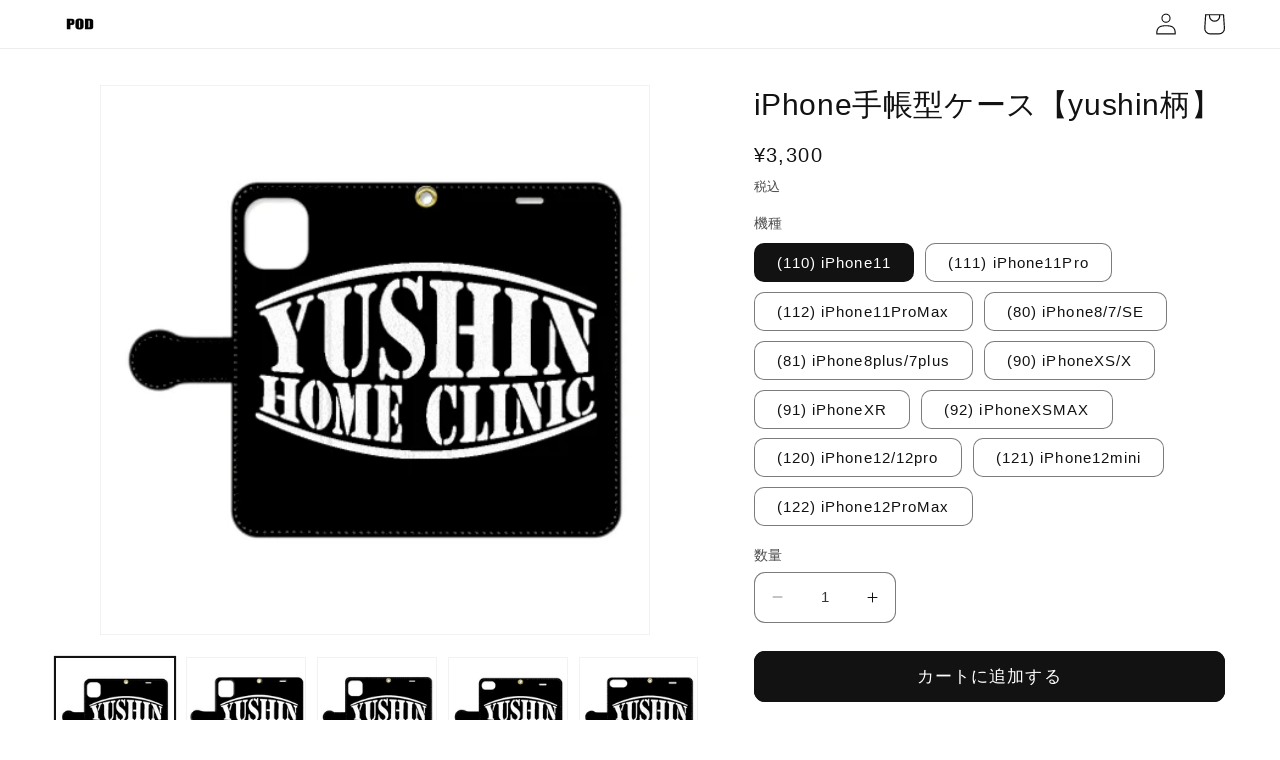

--- FILE ---
content_type: text/html; charset=utf-8
request_url: https://odm-p1.com/products/880429-1541132_iphone_note_case
body_size: 66108
content:
<!doctype html>
<html class="no-js" lang="ja">
  <head>
    <meta charset="utf-8">
    <meta http-equiv="X-UA-Compatible" content="IE=edge">
    <meta name="viewport" content="width=device-width,initial-scale=1">
    <meta name="theme-color" content="">
    <meta name="robots" content="index,follow">
    <link rel="canonical" href="https://odm-p1.com/products/880429-1541132_iphone_note_case">
    <link rel="preconnect" href="https://cdn.shopify.com" crossorigin>
    



    <!-- Google Tag Manager -->
    <script>(function(w,d,s,l,i){w[l]=w[l]||[];w[l].push({'gtm.start':
new Date().getTime(),event:'gtm.js'});var f=d.getElementsByTagName(s)[0],
j=d.createElement(s),dl=l!='dataLayer'?'&l='+l:'';j.async=true;j.src=
'https://www.googletagmanager.com/gtm.js?id='+i+dl;f.parentNode.insertBefore(j,f);
})(window,document,'script','dataLayer','GTM-PVR8MRT');</script>
    <!-- End Google Tag Manager -->

    
      
        <meta name="robots" content="noindex">
      

    
  
       
      
      
      
            
          
          
      
    
    
    

    
      <script>
        document.cookie = "last_collection=https://odm-p1.com/collections/880429-1541132; path=/;";   
      </script>
    
    
<title>
      iPhone手帳型ケース【yushin柄】
 &ndash; POD</title>

    
      <meta name="description" content="■完全受注生産品 ・ご注文確定後10日以内に発送いたします。 ※商品の特性、在庫状況、プリント状況、お届け先などにより10日以上かかる場合があります。 ■商品素材・サイズ 素材：PUレザー（合皮）・iPhone SE(第2世代)/8/7・iPhone 11・iPhone 12・iPhone XS/X・iPhone XR・iPhone XS MAX ※台紙つきのケースで個装 ■加工方法 UV硬化インクジェットプリント・UV光（紫外線）に触れると硬化する樹脂を混ぜたインクを用いるプリント方法です。対象物にインクを吹付けてUV光を照射することで瞬時にインクが硬化して定着します。※金銀蛍光など特殊な色は対応しておりません。 ・商品イメージは">
    

    

<meta property="og:site_name" content="POD">
<meta property="og:url" content="https://odm-p1.com/products/880429-1541132_iphone_note_case">
<meta property="og:title" content="iPhone手帳型ケース【yushin柄】">
<meta property="og:type" content="product">
<meta property="og:description" content="■完全受注生産品 ・ご注文確定後10日以内に発送いたします。 ※商品の特性、在庫状況、プリント状況、お届け先などにより10日以上かかる場合があります。 ■商品素材・サイズ 素材：PUレザー（合皮）・iPhone SE(第2世代)/8/7・iPhone 11・iPhone 12・iPhone XS/X・iPhone XR・iPhone XS MAX ※台紙つきのケースで個装 ■加工方法 UV硬化インクジェットプリント・UV光（紫外線）に触れると硬化する樹脂を混ぜたインクを用いるプリント方法です。対象物にインクを吹付けてUV光を照射することで瞬時にインクが硬化して定着します。※金銀蛍光など特殊な色は対応しておりません。 ・商品イメージは"><meta property="og:image" content="http://odm-p1.com/cdn/shop/products/1WCEfDqnqgHFh3pynS1ibIRZKBS7vNkLo.png?v=1656652963">
  <meta property="og:image:secure_url" content="https://odm-p1.com/cdn/shop/products/1WCEfDqnqgHFh3pynS1ibIRZKBS7vNkLo.png?v=1656652963">
  <meta property="og:image:width" content="450">
  <meta property="og:image:height" content="450"><meta property="og:price:amount" content="3,300">
  <meta property="og:price:currency" content="JPY"><meta name="twitter:card" content="summary_large_image">
<meta name="twitter:title" content="iPhone手帳型ケース【yushin柄】">
<meta name="twitter:description" content="■完全受注生産品 ・ご注文確定後10日以内に発送いたします。 ※商品の特性、在庫状況、プリント状況、お届け先などにより10日以上かかる場合があります。 ■商品素材・サイズ 素材：PUレザー（合皮）・iPhone SE(第2世代)/8/7・iPhone 11・iPhone 12・iPhone XS/X・iPhone XR・iPhone XS MAX ※台紙つきのケースで個装 ■加工方法 UV硬化インクジェットプリント・UV光（紫外線）に触れると硬化する樹脂を混ぜたインクを用いるプリント方法です。対象物にインクを吹付けてUV光を照射することで瞬時にインクが硬化して定着します。※金銀蛍光など特殊な色は対応しておりません。 ・商品イメージは">


    <script src="//odm-p1.com/cdn/shop/t/46/assets/constants.js?v=95358004781563950421716794176" defer="defer"></script>
    <script src="//odm-p1.com/cdn/shop/t/46/assets/pubsub.js?v=2921868252632587581716794176" defer="defer"></script>
    <script src="//odm-p1.com/cdn/shop/t/46/assets/global.js?v=127210358271191040921716794176" defer="defer"></script>
    <script>window.performance && window.performance.mark && window.performance.mark('shopify.content_for_header.start');</script><meta id="shopify-digital-wallet" name="shopify-digital-wallet" content="/45993001112/digital_wallets/dialog">
<meta name="shopify-checkout-api-token" content="a238bcf56546b5990b24fce66836ea90">
<link rel="alternate" hreflang="x-default" href="https://odm-p1.com/products/880429-1541132_iphone_note_case">
<link rel="alternate" hreflang="ja" href="https://odm-p1.com/products/880429-1541132_iphone_note_case">
<link rel="alternate" hreflang="en" href="https://odm-p1.com/en/products/880429-1541132_iphone_note_case">
<link rel="alternate" type="application/json+oembed" href="https://odm-p1.com/products/880429-1541132_iphone_note_case.oembed">
<script async="async" src="/checkouts/internal/preloads.js?locale=ja-JP"></script>
<link rel="preconnect" href="https://shop.app" crossorigin="anonymous">
<script async="async" src="https://shop.app/checkouts/internal/preloads.js?locale=ja-JP&shop_id=45993001112" crossorigin="anonymous"></script>
<script id="apple-pay-shop-capabilities" type="application/json">{"shopId":45993001112,"countryCode":"JP","currencyCode":"JPY","merchantCapabilities":["supports3DS"],"merchantId":"gid:\/\/shopify\/Shop\/45993001112","merchantName":"POD","requiredBillingContactFields":["postalAddress","email","phone"],"requiredShippingContactFields":["postalAddress","email","phone"],"shippingType":"shipping","supportedNetworks":["visa","masterCard","amex","jcb","discover"],"total":{"type":"pending","label":"POD","amount":"1.00"},"shopifyPaymentsEnabled":true,"supportsSubscriptions":true}</script>
<script id="shopify-features" type="application/json">{"accessToken":"a238bcf56546b5990b24fce66836ea90","betas":["rich-media-storefront-analytics"],"domain":"odm-p1.com","predictiveSearch":false,"shopId":45993001112,"locale":"ja"}</script>
<script>var Shopify = Shopify || {};
Shopify.shop = "dropshipping-share.myshopify.com";
Shopify.locale = "ja";
Shopify.currency = {"active":"JPY","rate":"1.0"};
Shopify.country = "JP";
Shopify.theme = {"name":"dropship-shop 9.0（一括注文）","id":137613672600,"schema_name":"Dawn","schema_version":"9.0.0","theme_store_id":887,"role":"main"};
Shopify.theme.handle = "null";
Shopify.theme.style = {"id":null,"handle":null};
Shopify.cdnHost = "odm-p1.com/cdn";
Shopify.routes = Shopify.routes || {};
Shopify.routes.root = "/";</script>
<script type="module">!function(o){(o.Shopify=o.Shopify||{}).modules=!0}(window);</script>
<script>!function(o){function n(){var o=[];function n(){o.push(Array.prototype.slice.apply(arguments))}return n.q=o,n}var t=o.Shopify=o.Shopify||{};t.loadFeatures=n(),t.autoloadFeatures=n()}(window);</script>
<script>
  window.ShopifyPay = window.ShopifyPay || {};
  window.ShopifyPay.apiHost = "shop.app\/pay";
  window.ShopifyPay.redirectState = null;
</script>
<script id="shop-js-analytics" type="application/json">{"pageType":"product"}</script>
<script defer="defer" async type="module" src="//odm-p1.com/cdn/shopifycloud/shop-js/modules/v2/client.init-shop-cart-sync_CSE-8ASR.ja.esm.js"></script>
<script defer="defer" async type="module" src="//odm-p1.com/cdn/shopifycloud/shop-js/modules/v2/chunk.common_DDD8GOhs.esm.js"></script>
<script defer="defer" async type="module" src="//odm-p1.com/cdn/shopifycloud/shop-js/modules/v2/chunk.modal_B6JNj9sU.esm.js"></script>
<script type="module">
  await import("//odm-p1.com/cdn/shopifycloud/shop-js/modules/v2/client.init-shop-cart-sync_CSE-8ASR.ja.esm.js");
await import("//odm-p1.com/cdn/shopifycloud/shop-js/modules/v2/chunk.common_DDD8GOhs.esm.js");
await import("//odm-p1.com/cdn/shopifycloud/shop-js/modules/v2/chunk.modal_B6JNj9sU.esm.js");

  window.Shopify.SignInWithShop?.initShopCartSync?.({"fedCMEnabled":true,"windoidEnabled":true});

</script>
<script>
  window.Shopify = window.Shopify || {};
  if (!window.Shopify.featureAssets) window.Shopify.featureAssets = {};
  window.Shopify.featureAssets['shop-js'] = {"shop-cart-sync":["modules/v2/client.shop-cart-sync_BCoLmxl3.ja.esm.js","modules/v2/chunk.common_DDD8GOhs.esm.js","modules/v2/chunk.modal_B6JNj9sU.esm.js"],"init-fed-cm":["modules/v2/client.init-fed-cm_BUzkuSqB.ja.esm.js","modules/v2/chunk.common_DDD8GOhs.esm.js","modules/v2/chunk.modal_B6JNj9sU.esm.js"],"init-shop-email-lookup-coordinator":["modules/v2/client.init-shop-email-lookup-coordinator_BW32axq4.ja.esm.js","modules/v2/chunk.common_DDD8GOhs.esm.js","modules/v2/chunk.modal_B6JNj9sU.esm.js"],"init-windoid":["modules/v2/client.init-windoid_BvNGLRkF.ja.esm.js","modules/v2/chunk.common_DDD8GOhs.esm.js","modules/v2/chunk.modal_B6JNj9sU.esm.js"],"shop-button":["modules/v2/client.shop-button_CH0XKSrs.ja.esm.js","modules/v2/chunk.common_DDD8GOhs.esm.js","modules/v2/chunk.modal_B6JNj9sU.esm.js"],"shop-cash-offers":["modules/v2/client.shop-cash-offers_DjoQtMHe.ja.esm.js","modules/v2/chunk.common_DDD8GOhs.esm.js","modules/v2/chunk.modal_B6JNj9sU.esm.js"],"shop-toast-manager":["modules/v2/client.shop-toast-manager_B8NLGr5M.ja.esm.js","modules/v2/chunk.common_DDD8GOhs.esm.js","modules/v2/chunk.modal_B6JNj9sU.esm.js"],"init-shop-cart-sync":["modules/v2/client.init-shop-cart-sync_CSE-8ASR.ja.esm.js","modules/v2/chunk.common_DDD8GOhs.esm.js","modules/v2/chunk.modal_B6JNj9sU.esm.js"],"init-customer-accounts-sign-up":["modules/v2/client.init-customer-accounts-sign-up_C-LwrDE-.ja.esm.js","modules/v2/client.shop-login-button_D0X6bVTm.ja.esm.js","modules/v2/chunk.common_DDD8GOhs.esm.js","modules/v2/chunk.modal_B6JNj9sU.esm.js"],"pay-button":["modules/v2/client.pay-button_imCDqct4.ja.esm.js","modules/v2/chunk.common_DDD8GOhs.esm.js","modules/v2/chunk.modal_B6JNj9sU.esm.js"],"init-customer-accounts":["modules/v2/client.init-customer-accounts_CxIJyI-K.ja.esm.js","modules/v2/client.shop-login-button_D0X6bVTm.ja.esm.js","modules/v2/chunk.common_DDD8GOhs.esm.js","modules/v2/chunk.modal_B6JNj9sU.esm.js"],"avatar":["modules/v2/client.avatar_BTnouDA3.ja.esm.js"],"init-shop-for-new-customer-accounts":["modules/v2/client.init-shop-for-new-customer-accounts_DRBL7B82.ja.esm.js","modules/v2/client.shop-login-button_D0X6bVTm.ja.esm.js","modules/v2/chunk.common_DDD8GOhs.esm.js","modules/v2/chunk.modal_B6JNj9sU.esm.js"],"shop-follow-button":["modules/v2/client.shop-follow-button_D610YzXR.ja.esm.js","modules/v2/chunk.common_DDD8GOhs.esm.js","modules/v2/chunk.modal_B6JNj9sU.esm.js"],"checkout-modal":["modules/v2/client.checkout-modal_NhzDspE5.ja.esm.js","modules/v2/chunk.common_DDD8GOhs.esm.js","modules/v2/chunk.modal_B6JNj9sU.esm.js"],"shop-login-button":["modules/v2/client.shop-login-button_D0X6bVTm.ja.esm.js","modules/v2/chunk.common_DDD8GOhs.esm.js","modules/v2/chunk.modal_B6JNj9sU.esm.js"],"lead-capture":["modules/v2/client.lead-capture_pLpCOlEn.ja.esm.js","modules/v2/chunk.common_DDD8GOhs.esm.js","modules/v2/chunk.modal_B6JNj9sU.esm.js"],"shop-login":["modules/v2/client.shop-login_DiHM-Diw.ja.esm.js","modules/v2/chunk.common_DDD8GOhs.esm.js","modules/v2/chunk.modal_B6JNj9sU.esm.js"],"payment-terms":["modules/v2/client.payment-terms_BdLTgEH_.ja.esm.js","modules/v2/chunk.common_DDD8GOhs.esm.js","modules/v2/chunk.modal_B6JNj9sU.esm.js"]};
</script>
<script id="__st">var __st={"a":45993001112,"offset":32400,"reqid":"19c1ae6e-8252-4673-8413-1b7e8e0e40ab-1769923249","pageurl":"odm-p1.com\/products\/880429-1541132_iphone_note_case","u":"c88368970f68","p":"product","rtyp":"product","rid":7296871760024};</script>
<script>window.ShopifyPaypalV4VisibilityTracking = true;</script>
<script id="captcha-bootstrap">!function(){'use strict';const t='contact',e='account',n='new_comment',o=[[t,t],['blogs',n],['comments',n],[t,'customer']],c=[[e,'customer_login'],[e,'guest_login'],[e,'recover_customer_password'],[e,'create_customer']],r=t=>t.map((([t,e])=>`form[action*='/${t}']:not([data-nocaptcha='true']) input[name='form_type'][value='${e}']`)).join(','),a=t=>()=>t?[...document.querySelectorAll(t)].map((t=>t.form)):[];function s(){const t=[...o],e=r(t);return a(e)}const i='password',u='form_key',d=['recaptcha-v3-token','g-recaptcha-response','h-captcha-response',i],f=()=>{try{return window.sessionStorage}catch{return}},m='__shopify_v',_=t=>t.elements[u];function p(t,e,n=!1){try{const o=window.sessionStorage,c=JSON.parse(o.getItem(e)),{data:r}=function(t){const{data:e,action:n}=t;return t[m]||n?{data:e,action:n}:{data:t,action:n}}(c);for(const[e,n]of Object.entries(r))t.elements[e]&&(t.elements[e].value=n);n&&o.removeItem(e)}catch(o){console.error('form repopulation failed',{error:o})}}const l='form_type',E='cptcha';function T(t){t.dataset[E]=!0}const w=window,h=w.document,L='Shopify',v='ce_forms',y='captcha';let A=!1;((t,e)=>{const n=(g='f06e6c50-85a8-45c8-87d0-21a2b65856fe',I='https://cdn.shopify.com/shopifycloud/storefront-forms-hcaptcha/ce_storefront_forms_captcha_hcaptcha.v1.5.2.iife.js',D={infoText:'hCaptchaによる保護',privacyText:'プライバシー',termsText:'利用規約'},(t,e,n)=>{const o=w[L][v],c=o.bindForm;if(c)return c(t,g,e,D).then(n);var r;o.q.push([[t,g,e,D],n]),r=I,A||(h.body.append(Object.assign(h.createElement('script'),{id:'captcha-provider',async:!0,src:r})),A=!0)});var g,I,D;w[L]=w[L]||{},w[L][v]=w[L][v]||{},w[L][v].q=[],w[L][y]=w[L][y]||{},w[L][y].protect=function(t,e){n(t,void 0,e),T(t)},Object.freeze(w[L][y]),function(t,e,n,w,h,L){const[v,y,A,g]=function(t,e,n){const i=e?o:[],u=t?c:[],d=[...i,...u],f=r(d),m=r(i),_=r(d.filter((([t,e])=>n.includes(e))));return[a(f),a(m),a(_),s()]}(w,h,L),I=t=>{const e=t.target;return e instanceof HTMLFormElement?e:e&&e.form},D=t=>v().includes(t);t.addEventListener('submit',(t=>{const e=I(t);if(!e)return;const n=D(e)&&!e.dataset.hcaptchaBound&&!e.dataset.recaptchaBound,o=_(e),c=g().includes(e)&&(!o||!o.value);(n||c)&&t.preventDefault(),c&&!n&&(function(t){try{if(!f())return;!function(t){const e=f();if(!e)return;const n=_(t);if(!n)return;const o=n.value;o&&e.removeItem(o)}(t);const e=Array.from(Array(32),(()=>Math.random().toString(36)[2])).join('');!function(t,e){_(t)||t.append(Object.assign(document.createElement('input'),{type:'hidden',name:u})),t.elements[u].value=e}(t,e),function(t,e){const n=f();if(!n)return;const o=[...t.querySelectorAll(`input[type='${i}']`)].map((({name:t})=>t)),c=[...d,...o],r={};for(const[a,s]of new FormData(t).entries())c.includes(a)||(r[a]=s);n.setItem(e,JSON.stringify({[m]:1,action:t.action,data:r}))}(t,e)}catch(e){console.error('failed to persist form',e)}}(e),e.submit())}));const S=(t,e)=>{t&&!t.dataset[E]&&(n(t,e.some((e=>e===t))),T(t))};for(const o of['focusin','change'])t.addEventListener(o,(t=>{const e=I(t);D(e)&&S(e,y())}));const B=e.get('form_key'),M=e.get(l),P=B&&M;t.addEventListener('DOMContentLoaded',(()=>{const t=y();if(P)for(const e of t)e.elements[l].value===M&&p(e,B);[...new Set([...A(),...v().filter((t=>'true'===t.dataset.shopifyCaptcha))])].forEach((e=>S(e,t)))}))}(h,new URLSearchParams(w.location.search),n,t,e,['guest_login'])})(!1,!0)}();</script>
<script integrity="sha256-4kQ18oKyAcykRKYeNunJcIwy7WH5gtpwJnB7kiuLZ1E=" data-source-attribution="shopify.loadfeatures" defer="defer" src="//odm-p1.com/cdn/shopifycloud/storefront/assets/storefront/load_feature-a0a9edcb.js" crossorigin="anonymous"></script>
<script crossorigin="anonymous" defer="defer" src="//odm-p1.com/cdn/shopifycloud/storefront/assets/shopify_pay/storefront-65b4c6d7.js?v=20250812"></script>
<script data-source-attribution="shopify.dynamic_checkout.dynamic.init">var Shopify=Shopify||{};Shopify.PaymentButton=Shopify.PaymentButton||{isStorefrontPortableWallets:!0,init:function(){window.Shopify.PaymentButton.init=function(){};var t=document.createElement("script");t.src="https://odm-p1.com/cdn/shopifycloud/portable-wallets/latest/portable-wallets.ja.js",t.type="module",document.head.appendChild(t)}};
</script>
<script data-source-attribution="shopify.dynamic_checkout.buyer_consent">
  function portableWalletsHideBuyerConsent(e){var t=document.getElementById("shopify-buyer-consent"),n=document.getElementById("shopify-subscription-policy-button");t&&n&&(t.classList.add("hidden"),t.setAttribute("aria-hidden","true"),n.removeEventListener("click",e))}function portableWalletsShowBuyerConsent(e){var t=document.getElementById("shopify-buyer-consent"),n=document.getElementById("shopify-subscription-policy-button");t&&n&&(t.classList.remove("hidden"),t.removeAttribute("aria-hidden"),n.addEventListener("click",e))}window.Shopify?.PaymentButton&&(window.Shopify.PaymentButton.hideBuyerConsent=portableWalletsHideBuyerConsent,window.Shopify.PaymentButton.showBuyerConsent=portableWalletsShowBuyerConsent);
</script>
<script data-source-attribution="shopify.dynamic_checkout.cart.bootstrap">document.addEventListener("DOMContentLoaded",(function(){function t(){return document.querySelector("shopify-accelerated-checkout-cart, shopify-accelerated-checkout")}if(t())Shopify.PaymentButton.init();else{new MutationObserver((function(e,n){t()&&(Shopify.PaymentButton.init(),n.disconnect())})).observe(document.body,{childList:!0,subtree:!0})}}));
</script>
<link id="shopify-accelerated-checkout-styles" rel="stylesheet" media="screen" href="https://odm-p1.com/cdn/shopifycloud/portable-wallets/latest/accelerated-checkout-backwards-compat.css" crossorigin="anonymous">
<style id="shopify-accelerated-checkout-cart">
        #shopify-buyer-consent {
  margin-top: 1em;
  display: inline-block;
  width: 100%;
}

#shopify-buyer-consent.hidden {
  display: none;
}

#shopify-subscription-policy-button {
  background: none;
  border: none;
  padding: 0;
  text-decoration: underline;
  font-size: inherit;
  cursor: pointer;
}

#shopify-subscription-policy-button::before {
  box-shadow: none;
}

      </style>
<script id="sections-script" data-sections="header" defer="defer" src="//odm-p1.com/cdn/shop/t/46/compiled_assets/scripts.js?v=6991"></script>
<script>window.performance && window.performance.mark && window.performance.mark('shopify.content_for_header.end');</script>


    <style data-shopify>
      
      
      
      
      

      :root {
        --font-body-family: "system_ui", -apple-system, 'Segoe UI', Roboto, 'Helvetica Neue', 'Noto Sans', 'Liberation Sans', Arial, sans-serif, 'Apple Color Emoji', 'Segoe UI Emoji', 'Segoe UI Symbol', 'Noto Color Emoji';
        --font-body-style: normal;
        --font-body-weight: 400;
        --font-body-weight-bold: 700;

        --font-heading-family: "system_ui", -apple-system, 'Segoe UI', Roboto, 'Helvetica Neue', 'Noto Sans', 'Liberation Sans', Arial, sans-serif, 'Apple Color Emoji', 'Segoe UI Emoji', 'Segoe UI Symbol', 'Noto Color Emoji';
        --font-heading-style: normal;
        --font-heading-weight: 400;

        --font-body-scale: 1.1;
        --font-heading-scale: 0.9090909090909091;

        --color-base-text: 18, 18, 18;
        --color-shadow: 18, 18, 18;
        --color-base-background-1: 255, 255, 255;
        --color-base-background-2: 255, 255, 255;
        --color-base-solid-button-labels: 255, 255, 255;
        --color-base-outline-button-labels: 18, 18, 18;
        --color-base-accent-1: 18, 18, 18;
        --color-base-accent-2: 23, 115, 176;
        --payment-terms-background-color: #ffffff;

        --gradient-base-background-1: #ffffff;
        --gradient-base-background-2: #ffffff;
        --gradient-base-accent-1: #121212;
        --gradient-base-accent-2: #1773b0;

        --media-padding: px;
        --media-border-opacity: 0.05;
        --media-border-width: 1px;
        --media-radius: 0px;
        --media-shadow-opacity: 0.0;
        --media-shadow-horizontal-offset: 0px;
        --media-shadow-vertical-offset: 4px;
        --media-shadow-blur-radius: 5px;
        --media-shadow-visible: 0;

        --page-width: 120rem;
        --page-width-margin: 0rem;

        --product-card-image-padding: 0.0rem;
        --product-card-corner-radius: 1.0rem;
        --product-card-text-alignment: left;
        --product-card-border-width: 0.0rem;
        --product-card-border-opacity: 0.1;
        --product-card-shadow-opacity: 0.0;
        --product-card-shadow-visible: 0;
        --product-card-shadow-horizontal-offset: 0.0rem;
        --product-card-shadow-vertical-offset: 0.4rem;
        --product-card-shadow-blur-radius: 0.5rem;

        --collection-card-image-padding: 0.0rem;
        --collection-card-corner-radius: 0.0rem;
        --collection-card-text-alignment: left;
        --collection-card-border-width: 0.0rem;
        --collection-card-border-opacity: 0.1;
        --collection-card-shadow-opacity: 0.0;
        --collection-card-shadow-visible: 0;
        --collection-card-shadow-horizontal-offset: 0.0rem;
        --collection-card-shadow-vertical-offset: 0.4rem;
        --collection-card-shadow-blur-radius: 0.5rem;

        --blog-card-image-padding: 0.0rem;
        --blog-card-corner-radius: 0.0rem;
        --blog-card-text-alignment: left;
        --blog-card-border-width: 0.0rem;
        --blog-card-border-opacity: 0.1;
        --blog-card-shadow-opacity: 0.0;
        --blog-card-shadow-visible: 0;
        --blog-card-shadow-horizontal-offset: 0.0rem;
        --blog-card-shadow-vertical-offset: 0.4rem;
        --blog-card-shadow-blur-radius: 0.5rem;

        --badge-corner-radius: 4.0rem;

        --popup-border-width: 1px;
        --popup-border-opacity: 0.1;
        --popup-corner-radius: 0px;
        --popup-shadow-opacity: 0.0;
        --popup-shadow-horizontal-offset: 0px;
        --popup-shadow-vertical-offset: 4px;
        --popup-shadow-blur-radius: 5px;

        --drawer-border-width: 1px;
        --drawer-border-opacity: 0.1;
        --drawer-shadow-opacity: 0.0;
        --drawer-shadow-horizontal-offset: 0px;
        --drawer-shadow-vertical-offset: 4px;
        --drawer-shadow-blur-radius: 5px;

        --spacing-sections-desktop: 0px;
        --spacing-sections-mobile: 0px;

        --grid-desktop-vertical-spacing: 8px;
        --grid-desktop-horizontal-spacing: 8px;
        --grid-mobile-vertical-spacing: 4px;
        --grid-mobile-horizontal-spacing: 4px;

        --text-boxes-border-opacity: 0.1;
        --text-boxes-border-width: 0px;
        --text-boxes-radius: 0px;
        --text-boxes-shadow-opacity: 0.0;
        --text-boxes-shadow-visible: 0;
        --text-boxes-shadow-horizontal-offset: 0px;
        --text-boxes-shadow-vertical-offset: 4px;
        --text-boxes-shadow-blur-radius: 5px;

        --buttons-radius: 10px;
        --buttons-radius-outset: 11px;
        --buttons-border-width: 1px;
        --buttons-border-opacity: 1.0;
        --buttons-shadow-opacity: 0.0;
        --buttons-shadow-visible: 0;
        --buttons-shadow-horizontal-offset: 0px;
        --buttons-shadow-vertical-offset: 4px;
        --buttons-shadow-blur-radius: 5px;
        --buttons-border-offset: 0.3px;

        --inputs-radius: 10px;
        --inputs-border-width: 1px;
        --inputs-border-opacity: 0.55;
        --inputs-shadow-opacity: 0.0;
        --inputs-shadow-horizontal-offset: 0px;
        --inputs-margin-offset: 0px;
        --inputs-shadow-vertical-offset: 4px;
        --inputs-shadow-blur-radius: 5px;
        --inputs-radius-outset: 11px;

        --variant-pills-radius: 10px;
        --variant-pills-border-width: 1px;
        --variant-pills-border-opacity: 0.55;
        --variant-pills-shadow-opacity: 0.0;
        --variant-pills-shadow-horizontal-offset: 0px;
        --variant-pills-shadow-vertical-offset: 4px;
        --variant-pills-shadow-blur-radius: 5px;
      }

      *,
      *::before,
      *::after {
        box-sizing: inherit;
      }

      html {
        box-sizing: border-box;
        font-size: calc(var(--font-body-scale) * 62.5%);
        height: 100%;
      }

      body {
        display: grid;
        grid-template-rows: auto auto 1fr auto;
        grid-template-columns: 100%;
        min-height: 100%;
        margin: 0;
        font-size: 1.5rem;
        letter-spacing: 0.06rem;
        line-height: calc(1 + 0.8 / var(--font-body-scale));
        font-family: var(--font-body-family);
        font-style: var(--font-body-style);
        font-weight: var(--font-body-weight);
      }

      @media screen and (min-width: 750px) {
        body {
          font-size: 1.6rem;
        }
      }
    </style>

    <link href="//odm-p1.com/cdn/shop/t/46/assets/base.css?v=140624990073879848751716794176" rel="stylesheet" type="text/css" media="all" />
<link rel="stylesheet" href="//odm-p1.com/cdn/shop/t/46/assets/component-predictive-search.css?v=85913294783299393391716794176" media="print" onload="this.media='all'"><script>document.documentElement.className = document.documentElement.className.replace('no-js', 'js');
    if (Shopify.designMode) {
      document.documentElement.classList.add('shopify-design-mode');
    }
    </script>


  
<link href="https://maxcdn.bootstrapcdn.com/font-awesome/4.6.1/css/font-awesome.min.css" rel="stylesheet" type="text/css" media="all" />
<link href="//odm-p1.com/cdn/shop/t/46/assets/genie-storepickup.css?v=58047785046117751311716794176" rel="stylesheet" type="text/css" media="all" />
<link href="//odm-p1.com/cdn/shop/t/46/assets/genie-storepickup-custom.css?v=111603181540343972631716794176" rel="stylesheet" type="text/css" media="all" />
<script src="https://cdn.jsdelivr.net/npm/promise-polyfill@8/dist/polyfill.min.js" type="text/javascript"></script>
<script src="https://cdnjs.cloudflare.com/ajax/libs/moment.js/2.20.1/moment.min.js" type="text/javascript"></script>
<script src="//odm-p1.com/cdn/shop/t/46/assets/genie-storepickup-vender.js?v=124332523621580061061716794176" type="text/javascript"></script>
<script src="//odm-p1.com/cdn/shop/t/46/assets/genie-storepickup.js?v=19558874060060633171716794176" type="text/javascript"></script>


<!-- BEGIN app block: shopify://apps/rt-page-speed-booster/blocks/app-embed/4a6fa896-93b0-4e15-9d32-c2311aca53bb --><script>
  window.roarJs = window.roarJs || {};
  roarJs.QuicklinkConfig = {
    metafields: {
      shop: "dropshipping-share.myshopify.com",
      settings: {"customized":{"enabled":"1","option":"intensity","intensity":"150"},"mobile":{"enabled":"1","option":"intensity","intensity":"150"}},
      moneyFormat: "¥{{amount_no_decimals}}"
    }
  }
</script>
<script src='https://cdn.shopify.com/extensions/019b6b0f-4023-7492-aa67-5410b9565fa4/booster-2/assets/quicklink.js' defer></script>


<!-- END app block --><!-- BEGIN app block: shopify://apps/hulk-form-builder/blocks/app-embed/b6b8dd14-356b-4725-a4ed-77232212b3c3 --><!-- BEGIN app snippet: hulkapps-formbuilder-theme-ext --><script type="text/javascript">
  
  if (typeof window.formbuilder_customer != "object") {
        window.formbuilder_customer = {}
  }

  window.hulkFormBuilder = {
    form_data: {"form_-E2v3lfvZd6NnqQaB9kB9Q":{"uuid":"-E2v3lfvZd6NnqQaB9kB9Q","form_name":"お問い合わせ【LAGOON CAFE】","form_data":{"div_back_gradient_1":"#fff","div_back_gradient_2":"#fff","back_color":"#fff","form_title":"\u003ch3\u003e\u003cstrong\u003eお問い合わせ【LAGOON CAFE】\u003c\/strong\u003e\u003c\/h3\u003e\n\n\u003cp\u003e\u0026nbsp;\u003c\/p\u003e\n","form_submit":"送信する","after_submit":"hideAndmessage","after_submit_msg":"\u003ch2 autofocus=\"\" tabindex=\"-1\"\u003eお問い合わせいただきありがとうございます。早急に返信いたします。\u003c\/h2\u003e\n","captcha_enable":"yes","label_style":"blockLabels","input_border_radius":"2","back_type":"transparent","input_back_color":"#fff","input_back_color_hover":"#fff","back_shadow":"none","label_font_clr":"#333333","input_font_clr":"#333333","button_align":"fullBtn","button_clr":"#fff","button_back_clr":"#333333","button_border_radius":"2","form_width":"800px","form_border_size":"2","form_border_clr":"#ffffff","form_border_radius":"1","label_font_size":"14","input_font_size":"12","button_font_size":"16","form_padding":"35","input_border_color":"#ccc","input_border_color_hover":"#ccc","btn_border_clr":"#333333","btn_border_size":"1","form_name":"お問い合わせ【LAGOON CAFE】","":"pod@p1-intl.com","form_access_message":"\u003cp\u003ePlease login to access the form\u003cbr\u003eDo not have an account? Create account\u003c\/p\u003e","form_description":"\u003cp\u003eお問い合わせはこちらからお願いいたします。お問合せを頂いた順にご回答させて頂きます為、ご連絡までにお時間がかかる場合がございます。よろしくお願いいたします。\u003c\/p\u003e\n","captcha_honeypot":"no","captcha_version_3_enable":"no","captcha_lang":"ja","formElements":[{"type":"text","position":0,"label":"名前","customClass":"","halfwidth":"no","Conditions":{},"required":"yes","centerfield":"no","page_number":1},{"type":"email","position":1,"label":"Email","required":"yes","email_confirm":"yes","Conditions":{},"halfwidth":"no","email_validate_field":"no","centerfield":"no","page_number":1},{"Conditions":{},"type":"text","position":2,"label":"電話番号","halfwidth":"no","page_number":1},{"type":"select","position":3,"label":"お問い合わせ内容","values":"商品について\n納期について\n支払いについて\nその他","Conditions":{},"elementCost":{},"page_number":1},{"type":"textarea","position":4,"label":"コメント","required":"yes","Conditions":{},"page_number":1}]},"is_spam_form":false,"shop_uuid":"l_sgKYn48ueZDDkuB-sPgA","shop_timezone":"Asia\/Tokyo","shop_id":110166,"shop_is_after_submit_enabled":true,"shop_shopify_plan":"Basic","shop_shopify_domain":"dropshipping-share.myshopify.com"}},
    shop_data: {"shop_l_sgKYn48ueZDDkuB-sPgA":{"shop_uuid":"l_sgKYn48ueZDDkuB-sPgA","shop_timezone":"Asia\/Tokyo","shop_id":110166,"shop_is_after_submit_enabled":true,"shop_shopify_plan":"basic","shop_shopify_domain":"dropshipping-share.myshopify.com","shop_remove_watermark":false,"shop_created_at":"2024-06-21T08:15:37.669Z","is_skip_metafield":false,"shop_deleted":false,"shop_disabled":false}},
    settings_data: {"shop_settings":{"shop_customise_msgs":[],"default_customise_msgs":{"is_required":"is required","thank_you":"Thank you! The form was submitted successfully.","processing":"Processing...","valid_data":"Please provide valid data","valid_email":"Provide valid email format","valid_tags":"HTML Tags are not allowed","valid_phone":"Provide valid phone number","valid_captcha":"Please provide valid captcha response","valid_url":"Provide valid URL","only_number_alloud":"Provide valid number in","number_less":"must be less than","number_more":"must be more than","image_must_less":"Image must be less than 20MB","image_number":"Images allowed","image_extension":"Invalid extension! Please provide image file","error_image_upload":"Error in image upload. Please try again.","error_file_upload":"Error in file upload. Please try again.","your_response":"Your response","error_form_submit":"Error occur.Please try again after sometime.","email_submitted":"Form with this email is already submitted","invalid_email_by_zerobounce":"The email address you entered appears to be invalid. Please check it and try again.","download_file":"Download file","card_details_invalid":"Your card details are invalid","card_details":"Card details","please_enter_card_details":"Please enter card details","card_number":"Card number","exp_mm":"Exp MM","exp_yy":"Exp YY","crd_cvc":"CVV","payment_value":"Payment amount","please_enter_payment_amount":"Please enter payment amount","address1":"Address line 1","address2":"Address line 2","city":"City","province":"Province","zipcode":"Zip code","country":"Country","blocked_domain":"This form does not accept addresses from","file_must_less":"File must be less than 20MB","file_extension":"Invalid extension! Please provide file","only_file_number_alloud":"files allowed","previous":"Previous","next":"Next","must_have_a_input":"Please enter at least one field.","please_enter_required_data":"Please enter required data","atleast_one_special_char":"Include at least one special character","atleast_one_lowercase_char":"Include at least one lowercase character","atleast_one_uppercase_char":"Include at least one uppercase character","atleast_one_number":"Include at least one number","must_have_8_chars":"Must have 8 characters long","be_between_8_and_12_chars":"Be between 8 and 12 characters long","please_select":"Please Select","phone_submitted":"Form with this phone number is already submitted","user_res_parse_error":"Error while submitting the form","valid_same_values":"values must be same","product_choice_clear_selection":"Clear Selection","picture_choice_clear_selection":"Clear Selection","remove_all_for_file_image_upload":"Remove All","invalid_file_type_for_image_upload":"You can't upload files of this type.","invalid_file_type_for_signature_upload":"You can't upload files of this type.","max_files_exceeded_for_file_upload":"You can not upload any more files.","max_files_exceeded_for_image_upload":"You can not upload any more files.","file_already_exist":"File already uploaded","max_limit_exceed":"You have added the maximum number of text fields.","cancel_upload_for_file_upload":"Cancel upload","cancel_upload_for_image_upload":"Cancel upload","cancel_upload_for_signature_upload":"Cancel upload"},"shop_blocked_domains":[]}},
    features_data: {"shop_plan_features":{"shop_plan_features":["unlimited-forms","full-design-customization","export-form-submissions","multiple-recipients-for-form-submissions","multiple-admin-notifications","enable-captcha","unlimited-file-uploads","save-submitted-form-data","set-auto-response-message","conditional-logic","form-banner","save-as-draft-facility","include-user-response-in-admin-email","disable-form-submission","file-upload"]}},
    shop: null,
    shop_id: null,
    plan_features: null,
    validateDoubleQuotes: false,
    assets: {
      extraFunctions: "https://cdn.shopify.com/extensions/019bb5ee-ec40-7527-955d-c1b8751eb060/form-builder-by-hulkapps-50/assets/extra-functions.js",
      extraStyles: "https://cdn.shopify.com/extensions/019bb5ee-ec40-7527-955d-c1b8751eb060/form-builder-by-hulkapps-50/assets/extra-styles.css",
      bootstrapStyles: "https://cdn.shopify.com/extensions/019bb5ee-ec40-7527-955d-c1b8751eb060/form-builder-by-hulkapps-50/assets/theme-app-extension-bootstrap.css"
    },
    translations: {
      htmlTagNotAllowed: "HTML Tags are not allowed",
      sqlQueryNotAllowed: "SQL Queries are not allowed",
      doubleQuoteNotAllowed: "Double quotes are not allowed",
      vorwerkHttpWwwNotAllowed: "The words \u0026#39;http\u0026#39; and \u0026#39;www\u0026#39; are not allowed. Please remove them and try again.",
      maxTextFieldsReached: "You have added the maximum number of text fields.",
      avoidNegativeWords: "Avoid negative words: Don\u0026#39;t use negative words in your contact message.",
      customDesignOnly: "This form is for custom designs requests. For general inquiries please contact our team at info@stagheaddesigns.com",
      zerobounceApiErrorMsg: "We couldn\u0026#39;t verify your email due to a technical issue. Please try again later.",
    }

  }

  

  window.FbThemeAppExtSettingsHash = {}
  
</script><!-- END app snippet --><!-- END app block --><!-- BEGIN app block: shopify://apps/king-product-options-variant/blocks/app-embed/ce104259-52b1-4720-9ecf-76b34cae0401 -->
    
        <!-- BEGIN app snippet: option.v1 --><link href="//cdn.shopify.com/extensions/019b4e43-a383-7f0c-979c-7303d462adcd/king-product-options-variant-70/assets/ymq-option.css" rel="stylesheet" type="text/css" media="all" />
<link async href='https://option.ymq.cool/option/bottom.css' rel='stylesheet'> 
<style id="ymq-jsstyle"></style>
<script data-asyncLoad='asyncLoad' data-mbAt2ktK3Dmszf6K="mbAt2ktK3Dmszf6K">
    window.best_option = window.best_option || {}; 

    best_option.shop = `dropshipping-share.myshopify.com`; 

    best_option.page = `product`; 

    best_option.ymq_option_branding = {}; 
      
        best_option.ymq_option_branding = {"button":{"--button-background-checked-color":"#000000","--button-background-color":"#FFFFFF","--button-background-disabled-color":"#FFFFFF","--button-border-checked-color":"#000000","--button-border-color":"#000000","--button-border-disabled-color":"#000000","--button-font-checked-color":"#FFFFFF","--button-font-disabled-color":"#cccccc","--button-font-color":"#000000","--button-border-radius":"4","--button-font-size":"16","--button-line-height":"20","--button-margin-l-r":"4","--button-margin-u-d":"4","--button-padding-l-r":"16","--button-padding-u-d":"10"},"radio":{"--radio-border-color":"#BBC1E1","--radio-border-checked-color":"#BBC1E1","--radio-border-disabled-color":"#BBC1E1","--radio-border-hover-color":"#BBC1E1","--radio-background-color":"#FFFFFF","--radio-background-checked-color":"#275EFE","--radio-background-disabled-color":"#E1E6F9","--radio-background-hover-color":"#FFFFFF","--radio-inner-color":"#E1E6F9","--radio-inner-checked-color":"#FFFFFF","--radio-inner-disabled-color":"#FFFFFF"},"input":{"--input-background-checked-color":"#FFFFFF","--input-background-color":"#FFFFFF","--input-border-checked-color":"#000000","--input-border-color":"#717171","--input-font-checked-color":"#000000","--input-font-color":"#000000","--input-border-radius":"4","--input-font-size":"14","--input-padding-l-r":"16","--input-padding-u-d":"9","--input-width":"100","--input-max-width":"400"},"select":{"--select-border-color":"#000000","--select-border-checked-color":"#000000","--select-background-color":"#FFFFFF","--select-background-checked-color":"#FFFFFF","--select-font-color":"#000000","--select-font-checked-color":"#000000","--select-option-background-color":"#FFFFFF","--select-option-background-checked-color":"#F5F9FF","--select-option-background-disabled-color":"#FFFFFF","--select-option-font-color":"#000000","--select-option-font-checked-color":"#000000","--select-option-font-disabled-color":"#CCCCCC","--select-padding-u-d":"9","--select-padding-l-r":"16","--select-option-padding-u-d":"9","--select-option-padding-l-r":"16","--select-width":"100","--select-max-width":"400","--select-font-size":"14","--select-border-radius":"0"},"multiple":{"--multiple-background-color":"#F5F9FF","--multiple-font-color":"#000000","--multiple-padding-u-d":"2","--multiple-padding-l-r":"8","--multiple-font-size":"12","--multiple-border-radius":"0"},"img":{"--img-border-color":"#E1E1E1","--img-border-checked-color":"#000000","--img-border-disabled-color":"#000000","--img-width":"40","--img-height":"40","--img-selected-upper-url":"","--img-disabled-upper-url":"","--img-upper-padding":"0","--img-margin-u-d":"2","--img-margin-l-r":"2","--img-border-radius":"4"},"upload":{"--upload-background-color":"#409EFF","--upload-font-color":"#FFFFFF","--upload-border-color":"#409EFF","--upload-padding-u-d":"12","--upload-padding-l-r":"20","--upload-font-size":"12","--upload-border-radius":"4"},"cart":{"--cart-border-color":"#000000","--buy-border-color":"#000000","--cart-border-hover-color":"#000000","--buy-border-hover-color":"#000000","--cart-background-color":"#000000","--buy-background-color":"#000000","--cart-background-hover-color":"#000000","--buy-background-hover-color":"#000000","--cart-font-color":"#FFFFFF","--buy-font-color":"#FFFFFF","--cart-font-hover-color":"#FFFFFF","--buy-font-hover-color":"#FFFFFF","--cart-padding-u-d":"12","--cart-padding-l-r":"16","--buy-padding-u-d":"12","--buy-padding-l-r":"16","--cart-margin-u-d":"4","--cart-margin-l-r":"0","--buy-margin-u-d":"4","--buy-margin-l-r":"0","--cart-width":"100","--cart-max-width":"800","--buy-width":"100","--buy-max-width":"800","--cart-font-size":"14","--cart-border-radius":"0","--buy-font-size":"14","--buy-border-radius":"0"},"quantity":{"--quantity-border-color":"#A6A3A3","--quantity-font-color":"#000000","--quantity-background-color":"#FFFFFF","--quantity-width":"150","--quantity-height":"40","--quantity-font-size":"14","--quantity-border-radius":"0"},"global":{"--global-title-color":"#000000","--global-help-color":"#000000","--global-error-color":"#DC3545","--global-title-font-size":"14","--global-help-font-size":"12","--global-error-font-size":"12","--global-margin-top":"0","--global-margin-bottom":"20","--global-margin-left":"0","--global-margin-right":"0","--global-title-margin-top":"0","--global-title-margin-bottom":"5","--global-title-margin-left":"0","--global-title-margin-right":"0","--global-help-margin-top":"5","--global-help-margin-bottom":"0","--global-help-margin-left":"0","--global-help-margin-right":"0","--global-error-margin-top":"5","--global-error-margin-bottom":"0","--global-error-margin-left":"0","--global-error-margin-right":"0"},"discount":{"--new-discount-normal-color":"#1878B9","--new-discount-error-color":"#E22120","--new-discount-layout":"flex-end"},"lan":{"require":"必須項目","email":"Please enter a valid email address.","url":"Please enter a valid url.","phone":"Please enter the correct phone.","number":"半角数字で記入","integer":"Please enter an integer.","min_char":"Please enter no less than %s characters.","max_char":"Please enter no more than %s characters.","min":"Please enter no less than %s.","max":"Please enter no more than %s.","max_s":"Please choose less than %s options.","min_s":"Please choose more than %s options.","total_s":"Please choose %s options.","min_file_s":"Please upload more than %s images.","sold_out":"sold out","please_choose":"Please choose","inventory_reminder":"The product %s is already sold out.","upload_limit":"The uploaded file size is too large, please upload again.","qty-input-text":"数量: ","option-name":"Option Name","option-value":"Option Value","option-price":"Price","add-to-cart":"Add To Cart","modal-close":"Close"},"price":{"--price-border-color":"#000000","--price-background-color":"#FFFFFF","--price-font-color":"#000000","--price-price-font-color":"#03de90","--price-padding-u-d":"9","--price-padding-l-r":"16","--price-width":"100","--price-max-width":"400","--price-font-size":"14","--price-border-radius":"0"},"extra":{"is_show":"0","plan":"0","quantity-box":"0","price-value":"3,4,15,6,16,7","variant-original-margin-bottom":"15","strong-dorp-down":"0","radio-unchecked":1,"close-cart-rate":1,"automic-swatch-ajax":1,"img-option-bigger":"2","add-button-reload":1,"version":200,"img_cdn":1,"show_wholesale_pricing_fixed":0,"real-time-upload":1,"buy-now-new":1,"option_value_split":", ","form-box-new":1,"open-theme-ajax-cart":"1","open-theme-buy-now":"0","condition-not-free":1,"value-qty-not-free":1,"options_list_show":"0","qty-input-trigger":"0","show-canvas-text":"0","color-matching":"{\"ホワイト\":\"#F7F7F7\",\"ブラック\":\"#040404\",\"レッド\":\"#FF0000\",\"ナチュラル\":\"#F2E9D5\",\"ホワイト (001)\":\"#FFFFFF\",\"グレー (002)\":\"#898989\",\"ブラック (005)\":\"#000000\",\"レッド (010)\":\"#DE0010\",\"ピンク (011)\":\"#FC6FCD\",\"パープル (014)\":\"#461D6E\",\"オレンジ (015)\":\"#EB6100\",\"ラベンダー  (019)\":\"#B676AA\",\"イエロー (020)\":\"#FFF343\",\"ライトグリーン  (024)\":\"#CDDB31\",\"グリーン (025)\":\"#008245\",\"ミントグリーン (026)\":\"#78C9CE\",\"メロン (027)\":\"#A3D6C0\",\"ネイビー (031)\":\"#00183D\",\"ロイヤルブルー (032)\":\"#003D93\",\"サックス (033)\":\"#89BBDE\",\"ターコイズ (034)\":\"#009FDA\",\"ガーネットレッド (035)\":\"#B10004\",\"アーミーグリーン (037)\":\"#454832\",\"サンセットオレンジ (038)\":\"#E8340C\",\"蛍光イエロー (047)\":\"#E6E61F\",\"蛍光オレンジ (048)\":\"#F08200\",\"蛍光ピンク (049)\":\"#EB6D9A\",\"ミントブルー (096)\":\"#2097A1\",\"インディゴ (097)\":\"#0D3255\",\"バーガンディ (112)\":\"#78121F\",\"オリーブ (128)\":\"#534814\",\"ライトピンク (132)\":\"#FBDFE4\",\"ライトブルー (133)\":\"#C7DFF4\",\"ライトイエロー (134)\":\"#FFF3AE\",\"アイビーグリーン (138)\":\"#2E6655\",\"ホットピンク (146)\":\"#D60074\",\"シルバーグレー (153)\":\"#C8C1B2\",\"ライム (155)\":\"#8EF355\",\"デイジー (165)\":\"#FED600\",\"メトロブルー (167)\":\"#182D4F\",\"ジャパンブルー (171)\":\"#1E2380\",\"ダークグレー (187)\":\"#40433F\",\"ライトパープル (188)\":\"#C9ABCC\",\"ブライトグリーン (194)\":\"#3FBA3E\",\"ミディアムブルー (198)\":\"#0062AD\",\"コヨーテ (236)\":\"#BE7F3B\",\"ライトベージュ (455)\":\"#ECE2D4\",\"ミックスグレー (901)\":\"#514D4C\",\"ミックスブルー (902)\":\"#217FC4\",\"ミックスレッド (903)\":\"#E1462A\",\"ミックスピンク (904)\":\"#EA6182\",\"ミックスパープル (905)\":\"#92539D\",\"ミックスグレー\":\"#A3A3A6\",\"サンドベージュ\":\"#D3C0AE\",\"ライトパープル\":\"#C19EC2\",\"アッシュ\":\"#C5D0D2\",\"オフピンク\":\"#E9C1B8\",\"ベビーピンク\":\"#E8C1BA\",\"ミントグリーン\":\"#86DECB\",\"ゴールド\":\"#FDC10F\",\"イエロー\":\"#E8DE3E\",\"ライトブルー\":\"#CFDCE6\",\"バイオレットパープル\":\"#654993\",\"トロピカルピンク\":\"#B9215E\",\"インディゴ\":\"#282A54\",\"メロン\":\"#C4E6CA\",\"オレンジ\":\"#F7641C\",\"アクアブルー\":\"#5CBDDD\",\"バナナ\":\"#E1D157\",\"グリーン\":\"#015B28\",\"ハイレッド\":\"#CE1211\",\"サックス\":\"#6794CB\",\"ラベンダー\":\"#9F5CA1\",\"アシッドブルー\":\"#8E9FB4\",\"アイビーグリーン\":\"#384E46\",\"ロイヤルブルー\":\"#133396\",\"ヴィンテージナチュラル\":\"#EADCCE\"}","color-swatch-title":"カラー","init-variant-type":"3","color-swatch":"1"}}; 
     
        
    best_option.product = {"id":7296871760024,"title":"iPhone手帳型ケース【yushin柄】","handle":"880429-1541132_iphone_note_case","description":"\u003cdiv style=\"font-size: 14px; font-weight: normal;\" data-mce-style=\"font-size: 14px; font-weight: normal;\"\u003e\n \n \u003cp style=\"font-size: 17px; font-weight: bold;\" data-mce-style=\"font-size: 17px; font-weight: bold;\"\u003e\u003cspan data-mce-fragment=\"1\"\u003e■\u003c\/span\u003e完全受注生産品\u003c\/p\u003e\n \n \u003cp\u003e・ご注文確定後10日以内に発送いたします。\u003cbr\u003e ※商品の特性、在庫状況、プリント状況、お届け先などにより10日以上かかる場合があります。\u003c\/p\u003e\n \n \u003cp style=\"font-size: 17px; font-weight: bold;\" data-mce-style=\"font-size: 17px; font-weight: bold;\"\u003e■商品素材・サイズ\u003c\/p\u003e\n \n \u003cp\u003e\u003cspan\u003e素材：PUレザー（合皮）\u003cbr\u003e\u003cbr\u003e・iPhone SE(第2世代)\/8\/7\u003cbr\u003e・iPhone 11\u003cbr\u003e・iPhone 12\u003cbr\u003e・iPhone XS\/X\u003cbr\u003e・iPhone XR\u003cbr\u003e・iPhone XS MAX\u003cbr\u003e\u003c\/span\u003e\u003c\/p\u003e\n \n \u003cp\u003e※\u003cspan data-mce-fragment=\"1\"\u003e台紙つきのケースで個装\u003c\/span\u003e\u003cbr\u003e\u003c\/p\u003e\n \n \u003cp style=\"font-size: 17px; font-weight: bold;\" data-mce-style=\"font-size: 17px; font-weight: bold;\"\u003e■加工方法\u003c\/p\u003e\n \n \u003cp\u003e\u003cspan style=\"font-weight: bold;\" data-mce-style=\"font-weight: bold;\"\u003e\u003cspan data-mce-fragment=\"1\"\u003eUV硬化インクジェットプリント\u003c\/span\u003e\u003c\/span\u003e\u003cbr\u003e\u003cspan data-mce-fragment=\"1\"\u003e・UV光（紫外線）に触れると硬化する樹脂を混ぜたインクを用いるプリント方法です。対象物にインクを吹付けてUV光を照射することで瞬時にインクが硬化して定着します。\u003c\/span\u003e\u003cbr data-mce-fragment=\"1\"\u003e\u003cbr\u003e※金銀蛍光など特殊な色は対応しておりません。\u003c\/p\u003e\n \n \u003cp\u003e・\u003cspan data-mce-fragment=\"1\"\u003e商品イメージは合成処理によって作成しております。お使いのモニタ環境や加工の性質上、商品や加工の色彩が実際の色彩と若干異なりますのであらかじめご了承下さい。\u003c\/span\u003e\u003cbr\u003e\u003c\/p\u003e\n \n \u003cp style=\"font-size: 17px; font-weight: bold;\" data-mce-style=\"font-size: 17px; font-weight: bold;\"\u003e■返品・交換\u003c\/p\u003e\n \n \u003cp\u003e・受注生産のため、お客様のご都合による、ご注文確定後のキャンセル・返品は、原則としてお受けしておりません。\u003cbr\u003e ・万一、商品不良がありましたら、大変お手数ですが商品到着後7日以内に、メールでご連絡ください。\u003cbr\u003e ・受注生産品のため、品違い・破損・汚れ・加工不良と認められ、かつ未使用品である判断した場合は、対応いたします。\u003cbr\u003e ・返品・交換についての詳細は「\u003ca title=\"特定商取引法に基づく表記\" href=\"https:\/\/pod-tech.jp\/pages\/commercial-code\" target=\"_blank\" data-mce-href=\"https:\/\/pod-tech.jp\/pages\/commercial-code\"\u003e特定商取引法に基づく表記\u003c\/a\u003e」をご覧ください。\u003c\/p\u003e\n \n \u003c\/div\u003e","published_at":"2022-07-01T14:22:33+09:00","created_at":"2022-07-01T14:22:42+09:00","vendor":"POD-tech","type":"伊藤　慶一　様：yushin柄","tags":[],"price":330000,"price_min":330000,"price_max":330000,"available":true,"price_varies":false,"compare_at_price":null,"compare_at_price_min":0,"compare_at_price_max":0,"compare_at_price_varies":false,"variants":[{"id":41800978006168,"title":"(110) iPhone11","option1":"(110) iPhone11","option2":null,"option3":null,"sku":"MyShumi,6444,110,","requires_shipping":true,"taxable":true,"featured_image":{"id":40995470672024,"product_id":7296871760024,"position":1,"created_at":"2022-07-01T14:22:43+09:00","updated_at":"2022-07-01T14:22:43+09:00","alt":null,"width":450,"height":450,"src":"\/\/odm-p1.com\/cdn\/shop\/products\/1WCEfDqnqgHFh3pynS1ibIRZKBS7vNkLo.png?v=1656652963","variant_ids":[41800978006168]},"available":true,"name":"iPhone手帳型ケース【yushin柄】 - (110) iPhone11","public_title":"(110) iPhone11","options":["(110) iPhone11"],"price":330000,"weight":0,"compare_at_price":null,"inventory_management":null,"barcode":"6336000000001","featured_media":{"alt":null,"id":33692406251672,"position":1,"preview_image":{"aspect_ratio":1.0,"height":450,"width":450,"src":"\/\/odm-p1.com\/cdn\/shop\/products\/1WCEfDqnqgHFh3pynS1ibIRZKBS7vNkLo.png?v=1656652963"}},"requires_selling_plan":false,"selling_plan_allocations":[]},{"id":41800978038936,"title":"(111) iPhone11Pro","option1":"(111) iPhone11Pro","option2":null,"option3":null,"sku":"MyShumi,6445,111,","requires_shipping":true,"taxable":true,"featured_image":{"id":40995470704792,"product_id":7296871760024,"position":2,"created_at":"2022-07-01T14:22:43+09:00","updated_at":"2022-07-01T14:22:43+09:00","alt":null,"width":450,"height":450,"src":"\/\/odm-p1.com\/cdn\/shop\/products\/1WDjXBRrqCVjwqQS69GiCns251U8SVsCz.png?v=1656652963","variant_ids":[41800978038936]},"available":true,"name":"iPhone手帳型ケース【yushin柄】 - (111) iPhone11Pro","public_title":"(111) iPhone11Pro","options":["(111) iPhone11Pro"],"price":330000,"weight":0,"compare_at_price":null,"inventory_management":null,"barcode":"6337000000001","featured_media":{"alt":null,"id":33692406284440,"position":2,"preview_image":{"aspect_ratio":1.0,"height":450,"width":450,"src":"\/\/odm-p1.com\/cdn\/shop\/products\/1WDjXBRrqCVjwqQS69GiCns251U8SVsCz.png?v=1656652963"}},"requires_selling_plan":false,"selling_plan_allocations":[]},{"id":41800978071704,"title":"(112) iPhone11ProMax","option1":"(112) iPhone11ProMax","option2":null,"option3":null,"sku":"MyShumi,6446,112,","requires_shipping":true,"taxable":true,"featured_image":{"id":40995470737560,"product_id":7296871760024,"position":3,"created_at":"2022-07-01T14:22:43+09:00","updated_at":"2022-07-01T14:22:43+09:00","alt":null,"width":450,"height":450,"src":"\/\/odm-p1.com\/cdn\/shop\/products\/1WF70fSAYPmI8zUi1Mfw0poOF3wmc5qMB.png?v=1656652963","variant_ids":[41800978071704]},"available":true,"name":"iPhone手帳型ケース【yushin柄】 - (112) iPhone11ProMax","public_title":"(112) iPhone11ProMax","options":["(112) iPhone11ProMax"],"price":330000,"weight":0,"compare_at_price":null,"inventory_management":null,"barcode":"6338000000001","featured_media":{"alt":null,"id":33692406317208,"position":3,"preview_image":{"aspect_ratio":1.0,"height":450,"width":450,"src":"\/\/odm-p1.com\/cdn\/shop\/products\/1WF70fSAYPmI8zUi1Mfw0poOF3wmc5qMB.png?v=1656652963"}},"requires_selling_plan":false,"selling_plan_allocations":[]},{"id":41800978104472,"title":"(80) iPhone8\/7\/SE","option1":"(80) iPhone8\/7\/SE","option2":null,"option3":null,"sku":"MyShumi,6225,80,","requires_shipping":true,"taxable":true,"featured_image":{"id":40995470770328,"product_id":7296871760024,"position":4,"created_at":"2022-07-01T14:22:43+09:00","updated_at":"2022-07-01T14:22:43+09:00","alt":null,"width":450,"height":450,"src":"\/\/odm-p1.com\/cdn\/shop\/products\/1WKS8tzScBpifNz-Zv0QYDk5dt3QrM9oM.png?v=1656652963","variant_ids":[41800978104472]},"available":true,"name":"iPhone手帳型ケース【yushin柄】 - (80) iPhone8\/7\/SE","public_title":"(80) iPhone8\/7\/SE","options":["(80) iPhone8\/7\/SE"],"price":330000,"weight":0,"compare_at_price":null,"inventory_management":null,"barcode":"6395000000001","featured_media":{"alt":null,"id":33692406349976,"position":4,"preview_image":{"aspect_ratio":1.0,"height":450,"width":450,"src":"\/\/odm-p1.com\/cdn\/shop\/products\/1WKS8tzScBpifNz-Zv0QYDk5dt3QrM9oM.png?v=1656652963"}},"requires_selling_plan":false,"selling_plan_allocations":[]},{"id":41800978137240,"title":"(81) iPhone8plus\/7plus","option1":"(81) iPhone8plus\/7plus","option2":null,"option3":null,"sku":"MyShumi,6226,81,","requires_shipping":true,"taxable":true,"featured_image":{"id":40995470803096,"product_id":7296871760024,"position":5,"created_at":"2022-07-01T14:22:43+09:00","updated_at":"2022-07-01T14:22:43+09:00","alt":null,"width":450,"height":450,"src":"\/\/odm-p1.com\/cdn\/shop\/products\/1WLF6cvL4Nq-gLzdo69RSmdVK4zRMIjzT.png?v=1656652963","variant_ids":[41800978137240]},"available":true,"name":"iPhone手帳型ケース【yushin柄】 - (81) iPhone8plus\/7plus","public_title":"(81) iPhone8plus\/7plus","options":["(81) iPhone8plus\/7plus"],"price":330000,"weight":0,"compare_at_price":null,"inventory_management":null,"barcode":"6398000000001","featured_media":{"alt":null,"id":33692406382744,"position":5,"preview_image":{"aspect_ratio":1.0,"height":450,"width":450,"src":"\/\/odm-p1.com\/cdn\/shop\/products\/1WLF6cvL4Nq-gLzdo69RSmdVK4zRMIjzT.png?v=1656652963"}},"requires_selling_plan":false,"selling_plan_allocations":[]},{"id":41800978170008,"title":"(90) iPhoneXS\/X","option1":"(90) iPhoneXS\/X","option2":null,"option3":null,"sku":"MyShumi,6230,90,","requires_shipping":true,"taxable":true,"featured_image":{"id":40995470835864,"product_id":7296871760024,"position":6,"created_at":"2022-07-01T14:22:43+09:00","updated_at":"2022-07-01T14:22:43+09:00","alt":null,"width":450,"height":450,"src":"\/\/odm-p1.com\/cdn\/shop\/products\/1W_HZfBtJA48Jtx83Na6THdlOsmrn3nG9.png?v=1656652963","variant_ids":[41800978170008]},"available":true,"name":"iPhone手帳型ケース【yushin柄】 - (90) iPhoneXS\/X","public_title":"(90) iPhoneXS\/X","options":["(90) iPhoneXS\/X"],"price":330000,"weight":0,"compare_at_price":null,"inventory_management":null,"barcode":"6415000000001","featured_media":{"alt":null,"id":33692406415512,"position":6,"preview_image":{"aspect_ratio":1.0,"height":450,"width":450,"src":"\/\/odm-p1.com\/cdn\/shop\/products\/1W_HZfBtJA48Jtx83Na6THdlOsmrn3nG9.png?v=1656652963"}},"requires_selling_plan":false,"selling_plan_allocations":[]},{"id":41800978202776,"title":"(91) iPhoneXR","option1":"(91) iPhoneXR","option2":null,"option3":null,"sku":"MyShumi,6233,91,","requires_shipping":true,"taxable":true,"featured_image":{"id":40995470868632,"product_id":7296871760024,"position":7,"created_at":"2022-07-01T14:22:43+09:00","updated_at":"2022-07-01T14:22:43+09:00","alt":null,"width":450,"height":450,"src":"\/\/odm-p1.com\/cdn\/shop\/products\/1WT0aWyrz6E6G3uVq1eEwsgrwxIwj1Pbp.png?v=1656652963","variant_ids":[41800978202776]},"available":true,"name":"iPhone手帳型ケース【yushin柄】 - (91) iPhoneXR","public_title":"(91) iPhoneXR","options":["(91) iPhoneXR"],"price":330000,"weight":0,"compare_at_price":null,"inventory_management":null,"barcode":"6416000000001","featured_media":{"alt":null,"id":33692406448280,"position":7,"preview_image":{"aspect_ratio":1.0,"height":450,"width":450,"src":"\/\/odm-p1.com\/cdn\/shop\/products\/1WT0aWyrz6E6G3uVq1eEwsgrwxIwj1Pbp.png?v=1656652963"}},"requires_selling_plan":false,"selling_plan_allocations":[]},{"id":41800978235544,"title":"(92) iPhoneXSMAX","option1":"(92) iPhoneXSMAX","option2":null,"option3":null,"sku":"MyShumi,6235,92,","requires_shipping":true,"taxable":true,"featured_image":{"id":40995470901400,"product_id":7296871760024,"position":8,"created_at":"2022-07-01T14:22:43+09:00","updated_at":"2022-07-01T14:22:43+09:00","alt":null,"width":450,"height":450,"src":"\/\/odm-p1.com\/cdn\/shop\/products\/1WRx0rLIgMnpCU9Y127I5uzYJGKIj2TrM.png?v=1656652963","variant_ids":[41800978235544]},"available":true,"name":"iPhone手帳型ケース【yushin柄】 - (92) iPhoneXSMAX","public_title":"(92) iPhoneXSMAX","options":["(92) iPhoneXSMAX"],"price":330000,"weight":0,"compare_at_price":null,"inventory_management":null,"barcode":"6417000000001","featured_media":{"alt":null,"id":33692406481048,"position":8,"preview_image":{"aspect_ratio":1.0,"height":450,"width":450,"src":"\/\/odm-p1.com\/cdn\/shop\/products\/1WRx0rLIgMnpCU9Y127I5uzYJGKIj2TrM.png?v=1656652963"}},"requires_selling_plan":false,"selling_plan_allocations":[]},{"id":41800978268312,"title":"(120) iPhone12\/12pro","option1":"(120) iPhone12\/12pro","option2":null,"option3":null,"sku":"MyShumi,7770,120,","requires_shipping":true,"taxable":true,"featured_image":{"id":40995470934168,"product_id":7296871760024,"position":9,"created_at":"2022-07-01T14:22:43+09:00","updated_at":"2022-07-01T14:22:43+09:00","alt":null,"width":450,"height":450,"src":"\/\/odm-p1.com\/cdn\/shop\/products\/1WND-K5VLL_cmyD1FR-1RVFp7s1-LOlbz.png?v=1656652963","variant_ids":[41800978268312]},"available":true,"name":"iPhone手帳型ケース【yushin柄】 - (120) iPhone12\/12pro","public_title":"(120) iPhone12\/12pro","options":["(120) iPhone12\/12pro"],"price":330000,"weight":0,"compare_at_price":null,"inventory_management":null,"barcode":"6593000000001","featured_media":{"alt":null,"id":33692406513816,"position":9,"preview_image":{"aspect_ratio":1.0,"height":450,"width":450,"src":"\/\/odm-p1.com\/cdn\/shop\/products\/1WND-K5VLL_cmyD1FR-1RVFp7s1-LOlbz.png?v=1656652963"}},"requires_selling_plan":false,"selling_plan_allocations":[]},{"id":41800978301080,"title":"(121) iPhone12mini","option1":"(121) iPhone12mini","option2":null,"option3":null,"sku":"MyShumi,7815,121,","requires_shipping":true,"taxable":true,"featured_image":{"id":40995470966936,"product_id":7296871760024,"position":10,"created_at":"2022-07-01T14:22:43+09:00","updated_at":"2022-07-01T14:22:43+09:00","alt":null,"width":450,"height":450,"src":"\/\/odm-p1.com\/cdn\/shop\/products\/1WJZ3lClOgiuwAOHbB4tTj43fQkM7MB0m.png?v=1656652963","variant_ids":[41800978301080]},"available":true,"name":"iPhone手帳型ケース【yushin柄】 - (121) iPhone12mini","public_title":"(121) iPhone12mini","options":["(121) iPhone12mini"],"price":330000,"weight":0,"compare_at_price":null,"inventory_management":null,"barcode":"6596000000001","featured_media":{"alt":null,"id":33692406546584,"position":10,"preview_image":{"aspect_ratio":1.0,"height":450,"width":450,"src":"\/\/odm-p1.com\/cdn\/shop\/products\/1WJZ3lClOgiuwAOHbB4tTj43fQkM7MB0m.png?v=1656652963"}},"requires_selling_plan":false,"selling_plan_allocations":[]},{"id":41800978333848,"title":"(122) iPhone12ProMax","option1":"(122) iPhone12ProMax","option2":null,"option3":null,"sku":"MyShumi,7772,122,","requires_shipping":true,"taxable":true,"featured_image":{"id":40995470999704,"product_id":7296871760024,"position":11,"created_at":"2022-07-01T14:22:43+09:00","updated_at":"2022-07-01T14:22:43+09:00","alt":null,"width":450,"height":450,"src":"\/\/odm-p1.com\/cdn\/shop\/products\/1WGmPL2FHgp11WK9uaE4LGHs2tyDXcbws.png?v=1656652963","variant_ids":[41800978333848]},"available":true,"name":"iPhone手帳型ケース【yushin柄】 - (122) iPhone12ProMax","public_title":"(122) iPhone12ProMax","options":["(122) iPhone12ProMax"],"price":330000,"weight":0,"compare_at_price":null,"inventory_management":null,"barcode":"6597000000001","featured_media":{"alt":null,"id":33692406579352,"position":11,"preview_image":{"aspect_ratio":1.0,"height":450,"width":450,"src":"\/\/odm-p1.com\/cdn\/shop\/products\/1WGmPL2FHgp11WK9uaE4LGHs2tyDXcbws.png?v=1656652963"}},"requires_selling_plan":false,"selling_plan_allocations":[]}],"images":["\/\/odm-p1.com\/cdn\/shop\/products\/1WCEfDqnqgHFh3pynS1ibIRZKBS7vNkLo.png?v=1656652963","\/\/odm-p1.com\/cdn\/shop\/products\/1WDjXBRrqCVjwqQS69GiCns251U8SVsCz.png?v=1656652963","\/\/odm-p1.com\/cdn\/shop\/products\/1WF70fSAYPmI8zUi1Mfw0poOF3wmc5qMB.png?v=1656652963","\/\/odm-p1.com\/cdn\/shop\/products\/1WKS8tzScBpifNz-Zv0QYDk5dt3QrM9oM.png?v=1656652963","\/\/odm-p1.com\/cdn\/shop\/products\/1WLF6cvL4Nq-gLzdo69RSmdVK4zRMIjzT.png?v=1656652963","\/\/odm-p1.com\/cdn\/shop\/products\/1W_HZfBtJA48Jtx83Na6THdlOsmrn3nG9.png?v=1656652963","\/\/odm-p1.com\/cdn\/shop\/products\/1WT0aWyrz6E6G3uVq1eEwsgrwxIwj1Pbp.png?v=1656652963","\/\/odm-p1.com\/cdn\/shop\/products\/1WRx0rLIgMnpCU9Y127I5uzYJGKIj2TrM.png?v=1656652963","\/\/odm-p1.com\/cdn\/shop\/products\/1WND-K5VLL_cmyD1FR-1RVFp7s1-LOlbz.png?v=1656652963","\/\/odm-p1.com\/cdn\/shop\/products\/1WJZ3lClOgiuwAOHbB4tTj43fQkM7MB0m.png?v=1656652963","\/\/odm-p1.com\/cdn\/shop\/products\/1WGmPL2FHgp11WK9uaE4LGHs2tyDXcbws.png?v=1656652963"],"featured_image":"\/\/odm-p1.com\/cdn\/shop\/products\/1WCEfDqnqgHFh3pynS1ibIRZKBS7vNkLo.png?v=1656652963","options":["機種"],"media":[{"alt":null,"id":33692406251672,"position":1,"preview_image":{"aspect_ratio":1.0,"height":450,"width":450,"src":"\/\/odm-p1.com\/cdn\/shop\/products\/1WCEfDqnqgHFh3pynS1ibIRZKBS7vNkLo.png?v=1656652963"},"aspect_ratio":1.0,"height":450,"media_type":"image","src":"\/\/odm-p1.com\/cdn\/shop\/products\/1WCEfDqnqgHFh3pynS1ibIRZKBS7vNkLo.png?v=1656652963","width":450},{"alt":null,"id":33692406284440,"position":2,"preview_image":{"aspect_ratio":1.0,"height":450,"width":450,"src":"\/\/odm-p1.com\/cdn\/shop\/products\/1WDjXBRrqCVjwqQS69GiCns251U8SVsCz.png?v=1656652963"},"aspect_ratio":1.0,"height":450,"media_type":"image","src":"\/\/odm-p1.com\/cdn\/shop\/products\/1WDjXBRrqCVjwqQS69GiCns251U8SVsCz.png?v=1656652963","width":450},{"alt":null,"id":33692406317208,"position":3,"preview_image":{"aspect_ratio":1.0,"height":450,"width":450,"src":"\/\/odm-p1.com\/cdn\/shop\/products\/1WF70fSAYPmI8zUi1Mfw0poOF3wmc5qMB.png?v=1656652963"},"aspect_ratio":1.0,"height":450,"media_type":"image","src":"\/\/odm-p1.com\/cdn\/shop\/products\/1WF70fSAYPmI8zUi1Mfw0poOF3wmc5qMB.png?v=1656652963","width":450},{"alt":null,"id":33692406349976,"position":4,"preview_image":{"aspect_ratio":1.0,"height":450,"width":450,"src":"\/\/odm-p1.com\/cdn\/shop\/products\/1WKS8tzScBpifNz-Zv0QYDk5dt3QrM9oM.png?v=1656652963"},"aspect_ratio":1.0,"height":450,"media_type":"image","src":"\/\/odm-p1.com\/cdn\/shop\/products\/1WKS8tzScBpifNz-Zv0QYDk5dt3QrM9oM.png?v=1656652963","width":450},{"alt":null,"id":33692406382744,"position":5,"preview_image":{"aspect_ratio":1.0,"height":450,"width":450,"src":"\/\/odm-p1.com\/cdn\/shop\/products\/1WLF6cvL4Nq-gLzdo69RSmdVK4zRMIjzT.png?v=1656652963"},"aspect_ratio":1.0,"height":450,"media_type":"image","src":"\/\/odm-p1.com\/cdn\/shop\/products\/1WLF6cvL4Nq-gLzdo69RSmdVK4zRMIjzT.png?v=1656652963","width":450},{"alt":null,"id":33692406415512,"position":6,"preview_image":{"aspect_ratio":1.0,"height":450,"width":450,"src":"\/\/odm-p1.com\/cdn\/shop\/products\/1W_HZfBtJA48Jtx83Na6THdlOsmrn3nG9.png?v=1656652963"},"aspect_ratio":1.0,"height":450,"media_type":"image","src":"\/\/odm-p1.com\/cdn\/shop\/products\/1W_HZfBtJA48Jtx83Na6THdlOsmrn3nG9.png?v=1656652963","width":450},{"alt":null,"id":33692406448280,"position":7,"preview_image":{"aspect_ratio":1.0,"height":450,"width":450,"src":"\/\/odm-p1.com\/cdn\/shop\/products\/1WT0aWyrz6E6G3uVq1eEwsgrwxIwj1Pbp.png?v=1656652963"},"aspect_ratio":1.0,"height":450,"media_type":"image","src":"\/\/odm-p1.com\/cdn\/shop\/products\/1WT0aWyrz6E6G3uVq1eEwsgrwxIwj1Pbp.png?v=1656652963","width":450},{"alt":null,"id":33692406481048,"position":8,"preview_image":{"aspect_ratio":1.0,"height":450,"width":450,"src":"\/\/odm-p1.com\/cdn\/shop\/products\/1WRx0rLIgMnpCU9Y127I5uzYJGKIj2TrM.png?v=1656652963"},"aspect_ratio":1.0,"height":450,"media_type":"image","src":"\/\/odm-p1.com\/cdn\/shop\/products\/1WRx0rLIgMnpCU9Y127I5uzYJGKIj2TrM.png?v=1656652963","width":450},{"alt":null,"id":33692406513816,"position":9,"preview_image":{"aspect_ratio":1.0,"height":450,"width":450,"src":"\/\/odm-p1.com\/cdn\/shop\/products\/1WND-K5VLL_cmyD1FR-1RVFp7s1-LOlbz.png?v=1656652963"},"aspect_ratio":1.0,"height":450,"media_type":"image","src":"\/\/odm-p1.com\/cdn\/shop\/products\/1WND-K5VLL_cmyD1FR-1RVFp7s1-LOlbz.png?v=1656652963","width":450},{"alt":null,"id":33692406546584,"position":10,"preview_image":{"aspect_ratio":1.0,"height":450,"width":450,"src":"\/\/odm-p1.com\/cdn\/shop\/products\/1WJZ3lClOgiuwAOHbB4tTj43fQkM7MB0m.png?v=1656652963"},"aspect_ratio":1.0,"height":450,"media_type":"image","src":"\/\/odm-p1.com\/cdn\/shop\/products\/1WJZ3lClOgiuwAOHbB4tTj43fQkM7MB0m.png?v=1656652963","width":450},{"alt":null,"id":33692406579352,"position":11,"preview_image":{"aspect_ratio":1.0,"height":450,"width":450,"src":"\/\/odm-p1.com\/cdn\/shop\/products\/1WGmPL2FHgp11WK9uaE4LGHs2tyDXcbws.png?v=1656652963"},"aspect_ratio":1.0,"height":450,"media_type":"image","src":"\/\/odm-p1.com\/cdn\/shop\/products\/1WGmPL2FHgp11WK9uaE4LGHs2tyDXcbws.png?v=1656652963","width":450}],"requires_selling_plan":false,"selling_plan_groups":[],"content":"\u003cdiv style=\"font-size: 14px; font-weight: normal;\" data-mce-style=\"font-size: 14px; font-weight: normal;\"\u003e\n \n \u003cp style=\"font-size: 17px; font-weight: bold;\" data-mce-style=\"font-size: 17px; font-weight: bold;\"\u003e\u003cspan data-mce-fragment=\"1\"\u003e■\u003c\/span\u003e完全受注生産品\u003c\/p\u003e\n \n \u003cp\u003e・ご注文確定後10日以内に発送いたします。\u003cbr\u003e ※商品の特性、在庫状況、プリント状況、お届け先などにより10日以上かかる場合があります。\u003c\/p\u003e\n \n \u003cp style=\"font-size: 17px; font-weight: bold;\" data-mce-style=\"font-size: 17px; font-weight: bold;\"\u003e■商品素材・サイズ\u003c\/p\u003e\n \n \u003cp\u003e\u003cspan\u003e素材：PUレザー（合皮）\u003cbr\u003e\u003cbr\u003e・iPhone SE(第2世代)\/8\/7\u003cbr\u003e・iPhone 11\u003cbr\u003e・iPhone 12\u003cbr\u003e・iPhone XS\/X\u003cbr\u003e・iPhone XR\u003cbr\u003e・iPhone XS MAX\u003cbr\u003e\u003c\/span\u003e\u003c\/p\u003e\n \n \u003cp\u003e※\u003cspan data-mce-fragment=\"1\"\u003e台紙つきのケースで個装\u003c\/span\u003e\u003cbr\u003e\u003c\/p\u003e\n \n \u003cp style=\"font-size: 17px; font-weight: bold;\" data-mce-style=\"font-size: 17px; font-weight: bold;\"\u003e■加工方法\u003c\/p\u003e\n \n \u003cp\u003e\u003cspan style=\"font-weight: bold;\" data-mce-style=\"font-weight: bold;\"\u003e\u003cspan data-mce-fragment=\"1\"\u003eUV硬化インクジェットプリント\u003c\/span\u003e\u003c\/span\u003e\u003cbr\u003e\u003cspan data-mce-fragment=\"1\"\u003e・UV光（紫外線）に触れると硬化する樹脂を混ぜたインクを用いるプリント方法です。対象物にインクを吹付けてUV光を照射することで瞬時にインクが硬化して定着します。\u003c\/span\u003e\u003cbr data-mce-fragment=\"1\"\u003e\u003cbr\u003e※金銀蛍光など特殊な色は対応しておりません。\u003c\/p\u003e\n \n \u003cp\u003e・\u003cspan data-mce-fragment=\"1\"\u003e商品イメージは合成処理によって作成しております。お使いのモニタ環境や加工の性質上、商品や加工の色彩が実際の色彩と若干異なりますのであらかじめご了承下さい。\u003c\/span\u003e\u003cbr\u003e\u003c\/p\u003e\n \n \u003cp style=\"font-size: 17px; font-weight: bold;\" data-mce-style=\"font-size: 17px; font-weight: bold;\"\u003e■返品・交換\u003c\/p\u003e\n \n \u003cp\u003e・受注生産のため、お客様のご都合による、ご注文確定後のキャンセル・返品は、原則としてお受けしておりません。\u003cbr\u003e ・万一、商品不良がありましたら、大変お手数ですが商品到着後7日以内に、メールでご連絡ください。\u003cbr\u003e ・受注生産品のため、品違い・破損・汚れ・加工不良と認められ、かつ未使用品である判断した場合は、対応いたします。\u003cbr\u003e ・返品・交換についての詳細は「\u003ca title=\"特定商取引法に基づく表記\" href=\"https:\/\/pod-tech.jp\/pages\/commercial-code\" target=\"_blank\" data-mce-href=\"https:\/\/pod-tech.jp\/pages\/commercial-code\"\u003e特定商取引法に基づく表記\u003c\/a\u003e」をご覧ください。\u003c\/p\u003e\n \n \u003c\/div\u003e"}; 

    best_option.ymq_has_only_default_variant = true; 
     
        best_option.ymq_has_only_default_variant = false; 
     

    
        best_option.ymq_status = {}; 
         

        best_option.ymq_variantjson = {}; 
         

        best_option.ymq_option_data = {}; 
        

        best_option.ymq_option_condition = {}; 
         
            
    


    best_option.product_collections = {};
    
        best_option.product_collections[281815318680] = {"id":281815318680,"handle":"880429-1541132","updated_at":"2024-02-15T09:39:12+09:00","published_at":"2022-06-30T17:28:11+09:00","sort_order":"best-selling","template_suffix":null,"published_scope":"web","title":"伊藤　慶一　様：yushin柄","body_html":"","image":{"created_at":"2022-06-30T17:28:11+09:00","alt":null,"width":309,"height":180,"src":"\/\/odm-p1.com\/cdn\/shop\/collections\/1Vy1wHbjhdSxrPIRNU0p6m5iYIxzU4dWy.png?v=1656577691"}};
    


    best_option.ymq_template_options = {};
    best_option.ymq_option_template = {};
    best_option.ymq_option_template_condition = {}; 
    
    
    

    
        best_option.ymq_option_template_sort = `1,2,3,4,6,8,9,10,11,12,13,14,15,16,17`;
    

    
        best_option.ymq_option_template_sort_before = false;
    
    
    
    best_option.ymq_option_template_c_t = {};
    best_option.ymq_option_template_condition_c_t = {};
    best_option.ymq_option_template_assign_c_t = {};
    
    
        
        
            
            
                best_option.ymq_template_options[`tem1`] = {"template":{"ymq1tem1":{"id":"1tem1","type":"20","options":{"1tem1_1":{"link":"","allow_link":0,"weight":"","sku":"","id":"1tem1_1","price":"","value":"ホワイト (001)","hasstock":1,"one_time":"0","default":1,"canvas_type":"2","canvas1":"ffffff","canvas2":"https://cdn.shopify.com/s/files/1/0459/9300/1112/files/00300-ACT-001_M_450_450_ba1d32d5-9654-4634-861a-ae2824635b31.png?v=1718774366","qty_input":0},"1tem1_2":{"link":"","allow_link":0,"weight":"","sku":"","id":"1tem1_2","price":"","value":"グレー (002)","hasstock":1,"one_time":"0","default":"0","canvas_type":"2","canvas1":"939795","canvas2":"https://cdn.shopify.com/s/files/1/0459/9300/1112/files/00300-ACT-002_M_450_450.png?v=1718774366","qty_input":0},"1tem1_3":{"link":"","allow_link":0,"weight":"","sku":"","id":"1tem1_3","price":"","value":"ブラック (005)","hasstock":1,"one_time":"0","default":"0","canvas_type":"2","canvas1":"000000","canvas2":"https://cdn.shopify.com/s/files/1/0459/9300/1112/files/00300-ACT-005_M_450_450_ec564853-3b61-41a3-9ef5-aa453d05eb00.png?v=1718774366","qty_input":0},"1tem1_4":{"link":"","allow_link":0,"weight":"","sku":"","id":"1tem1_4","price":"","value":"レッド (010)","hasstock":1,"one_time":"0","default":"0","canvas_type":"2","canvas1":"dd2622","canvas2":"https://cdn.shopify.com/s/files/1/0459/9300/1112/files/00300-ACT-010_M_450_450.png?v=1718774366","qty_input":0},"1tem1_5":{"link":"","allow_link":0,"weight":"","sku":"","id":"1tem1_5","price":"","value":"ピンク (011)","hasstock":1,"one_time":"0","default":"0","canvas_type":"2","canvas1":"ee9abc","canvas2":"https://cdn.shopify.com/s/files/1/0459/9300/1112/files/00300-ACT-011_M_450_450.png?v=1718774366","qty_input":0},"1tem1_6":{"link":"","allow_link":0,"weight":"","sku":"","id":"1tem1_6","price":"","value":"パープル (014) ","hasstock":1,"one_time":"0","default":"0","canvas_type":"2","canvas1":"","canvas2":"https://cdn.shopify.com/s/files/1/0459/9300/1112/files/00300-ACT-014_M_450_450.png?v=1718774366","qty_input":0},"1tem1_7":{"link":"","allow_link":0,"weight":"","sku":"","id":"1tem1_7","price":"","value":"オレンジ (015)  ","hasstock":1,"one_time":"0","default":"0","canvas_type":"2","canvas1":"","canvas2":"https://cdn.shopify.com/s/files/1/0459/9300/1112/files/00300-ACT-015_M_450_450.png?v=1718774366","qty_input":0},"1tem1_8":{"link":"","allow_link":0,"weight":"","sku":"","id":"1tem1_8","price":"","value":"ラベンダー  (019)","hasstock":1,"one_time":"0","default":"0","canvas_type":"1","canvas1":"","canvas2":"https://cdn.shopify.com/s/files/1/0459/9300/1112/files/00300-ACT-188_M_450_450.png?v=1718774369","qty_input":0},"1tem1_9":{"link":"","allow_link":0,"weight":"","sku":"","id":"1tem1_9","price":"","value":"イエロー (020)","hasstock":1,"one_time":"0","default":"0","canvas_type":"2","canvas1":"","canvas2":"https://cdn.shopify.com/s/files/1/0459/9300/1112/files/00300-ACT-020_M_450_450.png?v=1718774366","qty_input":0},"1tem1_10":{"link":"","allow_link":0,"weight":"","sku":"","id":"1tem1_10","price":"","value":"ライトグリーン  (024)","hasstock":1,"one_time":"0","default":"0","canvas_type":"2","canvas1":"","canvas2":"https://cdn.shopify.com/s/files/1/0459/9300/1112/files/00300-ACT-024_M_450_450.png?v=1718774366","qty_input":0},"1tem1_11":{"link":"","allow_link":0,"weight":"","sku":"","id":"1tem1_11","price":"","value":"グリーン (025)","hasstock":1,"one_time":"0","default":"0","canvas_type":"2","canvas1":"","canvas2":"https://cdn.shopify.com/s/files/1/0459/9300/1112/files/00300-ACT-025_M_450_450.png?v=1718774369","qty_input":0}},"label":"カラー","open_new_window":0,"is_get_to_cart":1,"onetime":0,"required":"0","column_width":"","tooltip":"","tooltip_position":"2","hide_title":0,"class":"","help":"1色づつカートに追加してください。","alert_text":"","a_t1":"","a_t2":"","a_width":"700","style":"1","width":"","height":"","b_radius":"","zoom":"1","sb":1,"min_s":"","max_s":""},"ymq1tem15":{"id":"1tem15","type":"11","label":"サイズ","html":"<p><strong>サイズ</strong></p>","class":""},"ymq1tem2":{"id":"1tem2","type":"1","label":"100サイズ","field_type":"4","min":"0","open_new_window":1,"is_get_to_cart":1,"onetime":0,"required":"0","column_width":"ymq-col-4","tooltip":"","tooltip_position":"2","hide_title":"0","class":"","help":"","alert_text":"","a_t1":"","a_t2":"","a_width":"700","style":"1","width":"","height":"","b_radius":"","zoom":"1","weight":"","sku":"","price":"","one_time":"0","placeholder":"","min_char":"","max_char":"","default_text":"","max":""},"ymq1tem3":{"id":"1tem3","type":"1","label":"110サイズ","field_type":"4","min":"0","open_new_window":1,"is_get_to_cart":1,"onetime":0,"required":"0","column_width":"ymq-col-4","tooltip":"","tooltip_position":"1","hide_title":"0","class":"","help":"","alert_text":"","a_t1":"","a_t2":"","a_width":"700","style":"1","width":"","height":"","b_radius":"","zoom":"1","weight":"","sku":"","price":"","one_time":"0","placeholder":"","min_char":"","max_char":"","default_text":"","max":""},"ymq1tem14":{"id":"1tem14","type":"1","label":"120サイズ","field_type":"4","min":"0","open_new_window":1,"is_get_to_cart":1,"onetime":0,"required":"0","column_width":"ymq-col-4","tooltip":"","tooltip_position":"1","hide_title":"0","class":"","help":"","alert_text":"","a_t1":"","a_t2":"","a_width":"700","style":"1","width":"","height":"","b_radius":"","zoom":"1","weight":"","sku":"","price":"","one_time":"0","placeholder":"","min_char":"","max_char":"","default_text":"","max":""},"ymq1tem4":{"id":"1tem4","type":"1","label":"130サイズ","field_type":"4","min":"0","open_new_window":1,"is_get_to_cart":1,"onetime":0,"required":"0","column_width":"ymq-col-4","tooltip":"","tooltip_position":"1","hide_title":"0","class":"","help":"","alert_text":"","a_t1":"","a_t2":"","a_width":"700","style":"1","width":"","height":"","b_radius":"","zoom":"1","weight":"","sku":"","price":"","one_time":"0","placeholder":"","min_char":"","max_char":"","default_text":"","max":""},"ymq1tem13":{"id":"1tem13","type":"1","label":"140サイズ","field_type":"4","min":"0","open_new_window":1,"is_get_to_cart":1,"onetime":0,"required":"0","column_width":"ymq-col-4","tooltip":"","tooltip_position":"1","hide_title":"0","class":"","help":"","alert_text":"","a_t1":"","a_t2":"","a_width":"700","style":"1","width":"","height":"","b_radius":"","zoom":"1","weight":"","sku":"","price":"","one_time":"0","placeholder":"","min_char":"","max_char":"","default_text":"","max":""},"ymq1tem12":{"id":"1tem12","type":"1","label":"150サイズ","field_type":"4","min":"0","open_new_window":1,"is_get_to_cart":1,"onetime":0,"required":"0","column_width":"ymq-col-4","tooltip":"","tooltip_position":"1","hide_title":"0","class":"","help":"","alert_text":"","a_t1":"","a_t2":"","a_width":"700","style":"1","width":"","height":"","b_radius":"","zoom":"1","weight":"","sku":"","price":"","one_time":"0","placeholder":"","min_char":"","max_char":"","default_text":"","max":""},"ymq1tem11":{"id":"1tem11","type":"1","label":"WMサイズ","field_type":"4","min":"0","open_new_window":1,"is_get_to_cart":1,"onetime":0,"required":"0","column_width":"ymq-col-4","tooltip":"","tooltip_position":"1","hide_title":"0","class":"","help":"","alert_text":"","a_t1":"","a_t2":"","a_width":"700","style":"1","width":"","height":"","b_radius":"","zoom":"1","weight":"","sku":"","price":"","one_time":"0","placeholder":"","min_char":"","max_char":"","default_text":"","max":""},"ymq1tem10":{"id":"1tem10","type":"1","label":"WLサイズ","field_type":"4","min":"0","open_new_window":1,"is_get_to_cart":1,"onetime":0,"required":"0","column_width":"ymq-col-4","tooltip":"","tooltip_position":"1","hide_title":"0","class":"","help":"","alert_text":"","a_t1":"","a_t2":"","a_width":"700","style":"1","width":"","height":"","b_radius":"","zoom":"1","weight":"","sku":"","price":"","one_time":"0","placeholder":"","min_char":"","max_char":"","default_text":"","max":""},"ymq1tem9":{"id":"1tem9","type":"1","label":"SSサイズ","field_type":"4","min":"0","open_new_window":1,"is_get_to_cart":1,"onetime":0,"required":"0","column_width":"ymq-col-4","tooltip":"","tooltip_position":"1","hide_title":"0","class":"","help":"","alert_text":"","a_t1":"","a_t2":"","a_width":"700","style":"1","width":"","height":"","b_radius":"","zoom":"1","weight":"","sku":"","price":"","one_time":"0","placeholder":"","min_char":"","max_char":"","default_text":"","max":""},"ymq1tem8":{"id":"1tem8","type":"1","label":"Sサイズ","field_type":"4","min":"0","open_new_window":1,"is_get_to_cart":1,"onetime":0,"required":"0","column_width":"ymq-col-4","tooltip":"","tooltip_position":"1","hide_title":"0","class":"","help":"","alert_text":"","a_t1":"","a_t2":"","a_width":"700","style":"1","width":"","height":"","b_radius":"","zoom":"1","weight":"","sku":"","price":"","one_time":"0","placeholder":"","min_char":"","max_char":"","default_text":"","max":""},"ymq1tem7":{"id":"1tem7","type":"1","label":"Mサイズ","field_type":"4","min":"0","open_new_window":1,"is_get_to_cart":1,"onetime":0,"required":"0","column_width":"ymq-col-4","tooltip":"","tooltip_position":"1","hide_title":"0","class":"","help":"","alert_text":"","a_t1":"","a_t2":"","a_width":"700","style":"1","width":"","height":"","b_radius":"","zoom":"1","weight":"","sku":"","price":"","one_time":"0","placeholder":"","min_char":"","max_char":"","default_text":"","max":""},"ymq1tem6":{"id":"1tem6","type":"1","label":"Lサイズ","field_type":"4","min":"0","open_new_window":1,"is_get_to_cart":1,"onetime":0,"required":"0","column_width":"ymq-col-4","tooltip":"","tooltip_position":"1","hide_title":"0","class":"","help":"","alert_text":"","a_t1":"","a_t2":"","a_width":"700","style":"1","width":"","height":"","b_radius":"","zoom":"1","weight":"","sku":"","price":"","one_time":"0","placeholder":"","min_char":"","max_char":"","default_text":"","max":""},"ymq1tem18":{"id":"1tem18","type":"1","label":"LLサイズ","field_type":"4","min":"0","open_new_window":1,"is_get_to_cart":1,"onetime":0,"required":"0","column_width":"ymq-col-4","tooltip":"","tooltip_position":"1","hide_title":"0","class":"","help":"","alert_text":"","a_t1":"","a_t2":"","a_width":"700","style":"1","width":"","height":"","b_radius":"","zoom":"1","weight":"","sku":"","price":"","one_time":"0","placeholder":"","min_char":"","max_char":"","default_text":"","max":""},"ymq1tem17":{"id":"1tem17","type":"1","label":"3Lサイズ","field_type":"4","min":"0","open_new_window":1,"is_get_to_cart":1,"onetime":0,"required":"0","column_width":"ymq-col-4","tooltip":"","tooltip_position":"1","hide_title":"0","class":"","help":"","alert_text":"","a_t1":"","a_t2":"","a_width":"700","style":"1","width":"","height":"","b_radius":"","zoom":"1","weight":"","sku":"","price":"","one_time":"0","placeholder":"","min_char":"","max_char":"","default_text":"","max":""},"ymq1tem16":{"id":"1tem16","type":"1","label":"4Lサイズ","field_type":"4","min":"0","open_new_window":1,"is_get_to_cart":1,"onetime":0,"required":"0","column_width":"ymq-col-4","tooltip":"","tooltip_position":"1","hide_title":"0","class":"","help":"","alert_text":"","a_t1":"","a_t2":"","a_width":"700","style":"1","width":"","height":"","b_radius":"","zoom":"1","weight":"","sku":"","price":"","one_time":"0","placeholder":"","min_char":"","max_char":"","default_text":"","max":""},"ymq1tem19":{"id":"1tem19","type":"1","label":"5Lサイズ","field_type":"4","min":"0","open_new_window":1,"is_get_to_cart":1,"onetime":0,"required":"0","column_width":"ymq-col-4","tooltip":"","tooltip_position":"1","hide_title":"0","class":"","help":"","alert_text":"","a_t1":"","a_t2":"","a_width":"700","style":"1","width":"","height":"","b_radius":"","zoom":"1","weight":"","sku":"","price":"","one_time":"0","placeholder":"","min_char":"","max_char":"","default_text":"","max":""},"ymq1tem20":{"id":"1tem20","type":"1","label":"6Lサイズ","field_type":"4","min":"0","open_new_window":1,"is_get_to_cart":1,"onetime":0,"required":"0","column_width":"ymq-col-4","tooltip":"ホワイト、ブラック、グリーン、ダークグレー、デイジー、ホットピンク、パープル、オレンジ、ロイヤルブルー、レッド、バーガンディ、アーミグリーンのみ展開あり","tooltip_position":"1","hide_title":"0","class":"","help":"","alert_text":"","a_t1":"","a_t2":"","a_width":"700","style":"1","width":"","height":"","b_radius":"","zoom":"1","weight":"","sku":"","price":"","one_time":"0","placeholder":"","min_char":"","max_char":"","default_text":"","max":""},"ymq1tem21":{"id":"1tem21","type":"1","label":"7Lサイズ","field_type":"4","min":"0","open_new_window":1,"is_get_to_cart":1,"onetime":0,"required":"0","column_width":"ymq-col-4","tooltip":"ホワイト、ブラック、グリーン、ダークグレー、デイジー、ホットピンク、パープル、オレンジ、ロイヤルブルー、レッド、バーガンディ、アーミグリーンのみ展開あり","tooltip_position":"1","hide_title":"0","class":"","help":"","alert_text":"","a_t1":"","a_t2":"","a_width":"700","style":"1","width":"","height":"","b_radius":"","zoom":"1","weight":"","sku":"","price":"","one_time":"0","placeholder":"","min_char":"","max_char":"","default_text":"","max":""},"ymq1tem5":{"id":"1tem5","type":"12","label":"発注書アップロード","file_num":"3","file_type":"6","open_new_window":1,"is_get_to_cart":1,"onetime":0,"required":"0","column_width":"","tooltip":"","tooltip_position":"1","hide_title":"0","class":"","help":"","alert_text":"","a_t1":"","a_t2":"","a_width":"700","style":"1","width":"","height":"","b_radius":"","zoom":"1","weight":"","sku":"","price":"","one_time":"0","cropped_type":"0","rectangle_ratio":"","btn_text":"Upload"}},"condition":{},"assign":{"type":0,"manual":{"tag":"","collection":"","product":""},"automate":{"type":"1","data":{"1":{"tem_condition":1,"tem_condition_type":1,"tem_condition_value":""}}}}};
                best_option.ymq_option_template_c_t[`tem1`] = best_option.ymq_template_options[`tem1`]['template'];
                best_option.ymq_option_template_condition_c_t[`tem1`] = best_option.ymq_template_options[`tem1`]['condition'];
                best_option.ymq_option_template_assign_c_t[`tem1`] = best_option.ymq_template_options[`tem1`]['assign'];
            
        
            
            
                best_option.ymq_template_options[`tem2`] = {"template":{"ymq2tem1":{"id":"2tem1","type":"20","options":{"2tem1_1":{"link":"","allow_link":0,"weight":"","sku":"","id":"2tem1_1","price":"","value":"ホワイト (001)","hasstock":1,"one_time":"0","default":1,"canvas_type":"1","canvas1":"ffffff","canvas2":"https://cdn.shopify.com/s/files/1/0459/9300/1112/files/00300-ACT-001_M_450_450_ba1d32d5-9654-4634-861a-ae2824635b31.png?v=1718774366","qty_input":0},"2tem1_2":{"link":"","allow_link":0,"weight":"","sku":"","id":"2tem1_2","price":"","value":"グレー (002)","hasstock":1,"one_time":"0","default":"0","canvas_type":"1","canvas1":"898989","canvas2":"https://cdn.shopify.com/s/files/1/0459/9300/1112/files/00300-ACT-002_M_450_450.png?v=1718774366","qty_input":0},"2tem1_3":{"link":"","allow_link":0,"weight":"","sku":"","id":"2tem1_3","price":"","value":"ブラック (005)","hasstock":1,"one_time":"0","default":"0","canvas_type":"1","canvas1":"000000","canvas2":"https://cdn.shopify.com/s/files/1/0459/9300/1112/files/00300-ACT-005_M_450_450_ec564853-3b61-41a3-9ef5-aa453d05eb00.png?v=1718774366","qty_input":0},"2tem1_4":{"link":"","allow_link":0,"weight":"","sku":"","id":"2tem1_4","price":"","value":"レッド (010)","hasstock":1,"one_time":"0","default":"0","canvas_type":"1","canvas1":"de0010","canvas2":"https://cdn.shopify.com/s/files/1/0459/9300/1112/files/00300-ACT-010_M_450_450.png?v=1718774366","qty_input":0},"2tem1_5":{"link":"","allow_link":0,"weight":"","sku":"","id":"2tem1_5","price":"","value":"ピンク (011)","hasstock":1,"one_time":"0","default":"0","canvas_type":"1","canvas1":"c8c1b2","canvas2":"https://cdn.shopify.com/s/files/1/0459/9300/1112/files/00300-ACT-011_M_450_450.png?v=1718774366","qty_input":0},"2tem1_6":{"link":"","allow_link":0,"weight":"","sku":"","id":"2tem1_6","price":"","value":"パープル (014) ","hasstock":1,"one_time":"0","default":"0","canvas_type":"1","canvas1":"461d6e","canvas2":"https://cdn.shopify.com/s/files/1/0459/9300/1112/files/00300-ACT-014_M_450_450.png?v=1718774366","qty_input":0},"2tem1_7":{"link":"","allow_link":0,"weight":"","sku":"","id":"2tem1_7","price":"","value":"オレンジ (015)  ","hasstock":1,"one_time":"0","default":"0","canvas_type":"1","canvas1":"eb6100","canvas2":"https://cdn.shopify.com/s/files/1/0459/9300/1112/files/00300-ACT-015_M_450_450.png?v=1718774366","qty_input":0},"2tem1_8":{"link":"","allow_link":0,"weight":"","sku":"","id":"2tem1_8","price":"","value":"ラベンダー  (019)","hasstock":1,"one_time":"0","default":"0","canvas_type":"1","canvas1":"b676aa","canvas2":"https://cdn.shopify.com/s/files/1/0459/9300/1112/files/00300-ACT-455_M.png?v=1718848622","qty_input":0},"2tem1_9":{"link":"","allow_link":0,"weight":"","sku":"","id":"2tem1_9","price":"","value":"イエロー (020)","hasstock":1,"one_time":"0","default":"0","canvas_type":"1","canvas1":"fff343","canvas2":"https://cdn.shopify.com/s/files/1/0459/9300/1112/files/00300-ACT-020_M_450_450.png?v=1718774366","qty_input":0},"2tem1_10":{"link":"","allow_link":0,"weight":"","sku":"","id":"2tem1_10","price":"","value":"ライトグリーン  (024)","hasstock":1,"one_time":"0","default":"0","canvas_type":"1","canvas1":"cddb31","canvas2":"https://cdn.shopify.com/s/files/1/0459/9300/1112/files/00300-ACT-024_M_450_450.png?v=1718774366","qty_input":0},"2tem1_11":{"link":"","allow_link":0,"weight":"","sku":"","id":"2tem1_11","price":"","value":"グリーン (025)","hasstock":1,"one_time":"0","default":"0","canvas_type":"1","canvas1":"008245","canvas2":"https://cdn.shopify.com/s/files/1/0459/9300/1112/files/00300-ACT-025_M_450_450.png?v=1718774369","qty_input":0},"2tem1_12":{"link":"","allow_link":0,"weight":"","sku":"","id":"2tem1_12","price":"","value":"ミントグリーン (026)","hasstock":1,"one_time":"0","default":"0","canvas_type":"1","canvas1":"78c9ce","canvas2":"https://cdn.shopify.com/s/files/1/0459/9300/1112/files/00300-ACT-026_M_450_450.png?v=1718774369","qty_input":0},"2tem1_13":{"link":"","allow_link":0,"weight":"","sku":"","id":"2tem1_13","price":"","value":"メロン (027)","hasstock":1,"one_time":"0","default":"0","canvas_type":"1","canvas1":"a3d6c0","canvas2":"https://cdn.shopify.com/s/files/1/0459/9300/1112/files/00300-ACT-027_M_450_450.png?v=1718774369","qty_input":0},"2tem1_14":{"link":"","allow_link":0,"weight":"","sku":"","id":"2tem1_14","price":"","value":"ネイビー (031)","hasstock":1,"one_time":"0","default":"0","canvas_type":"1","canvas1":"00183d","canvas2":"https://cdn.shopify.com/s/files/1/0459/9300/1112/files/00300-ACT-031_M_450_450.png?v=1718774369","qty_input":0},"2tem1_15":{"link":"","allow_link":0,"weight":"","sku":"","id":"2tem1_15","price":"","value":"ロイヤルブルー (032)","hasstock":1,"one_time":"0","default":"0","canvas_type":"1","canvas1":"003d93","canvas2":"https://cdn.shopify.com/s/files/1/0459/9300/1112/files/00300-ACT-171_M_450_450.png?v=1718774369","qty_input":0},"2tem1_16":{"link":"","allow_link":0,"weight":"","sku":"","id":"2tem1_16","price":"","value":"サックス (033)","hasstock":1,"one_time":"0","default":"0","canvas_type":"1","canvas1":"89bbde","canvas2":"https://cdn.shopify.com/s/files/1/0459/9300/1112/files/00300-ACT-902_M_450_450.png?v=1718774369","qty_input":0},"2tem1_17":{"link":"","allow_link":0,"weight":"","sku":"","id":"2tem1_17","price":"","value":"ターコイズ (034)","hasstock":1,"one_time":"0","default":"0","canvas_type":"1","canvas1":"009fda","canvas2":"https://cdn.shopify.com/s/files/1/0459/9300/1112/files/00300-ACT-034_M_450_450.png?v=1718774369","qty_input":0},"2tem1_18":{"link":"","allow_link":0,"weight":"","sku":"","id":"2tem1_18","price":"","value":"ガーネットレッド (035)","hasstock":1,"one_time":"0","default":"0","canvas_type":"1","canvas1":"b10004","canvas2":"https://cdn.shopify.com/s/files/1/0459/9300/1112/files/00300-ACT-035_M_450_450.png?v=1718774369","qty_input":0},"2tem1_19":{"link":"","allow_link":0,"weight":"","sku":"","id":"2tem1_19","price":"","value":"アーミーグリーン (037)","hasstock":1,"one_time":"0","default":"0","canvas_type":"1","canvas1":"454832","canvas2":"https://cdn.shopify.com/s/files/1/0459/9300/1112/files/00300-ACT-037_M_450_450.png?v=1718774370","qty_input":0},"2tem1_20":{"link":"","allow_link":0,"weight":"","sku":"","id":"2tem1_20","price":"","value":"サンセットオレンジ (038)","hasstock":1,"one_time":"0","default":"0","canvas_type":"1","canvas1":"e8340c","canvas2":"https://cdn.shopify.com/s/files/1/0459/9300/1112/files/00300-ACT-038_M_450_450.png?v=1718774369","qty_input":0},"2tem1_21":{"link":"","allow_link":0,"weight":"","sku":"","id":"2tem1_21","price":"","value":"蛍光イエロー (047)","hasstock":1,"one_time":"0","default":"0","canvas_type":"1","canvas1":"e6e61f","canvas2":"https://cdn.shopify.com/s/files/1/0459/9300/1112/files/00300-ACT-047_M_450_450.png?v=1718774369","qty_input":0},"2tem1_22":{"link":"","allow_link":0,"weight":"","sku":"","id":"2tem1_22","price":"","value":"蛍光オレンジ (048)","hasstock":1,"one_time":"0","default":"0","canvas_type":"1","canvas1":"f08200","canvas2":"https://cdn.shopify.com/s/files/1/0459/9300/1112/files/00300-ACT-048_M_450_450.png?v=1718774369","qty_input":0},"2tem1_23":{"link":"","allow_link":0,"weight":"","sku":"","id":"2tem1_23","price":"","value":"蛍光ピンク (049)","hasstock":1,"one_time":"0","default":"0","canvas_type":"1","canvas1":"eb6d9a","canvas2":"https://cdn.shopify.com/s/files/1/0459/9300/1112/files/00300-ACT-049_M_450_450.png?v=1718774369","qty_input":0},"2tem1_24":{"link":"","allow_link":0,"weight":"","sku":"","id":"2tem1_24","price":"","value":"ミントブルー (096)","hasstock":1,"one_time":"0","default":"0","canvas_type":"1","canvas1":"2097a1","canvas2":"https://cdn.shopify.com/s/files/1/0459/9300/1112/files/00300-ACT-026_M_450_450.png?v=1718774369","qty_input":0},"2tem1_25":{"link":"","allow_link":0,"weight":"","sku":"","id":"2tem1_25","price":"","value":"インディゴ (097)","hasstock":1,"one_time":"0","default":"0","canvas_type":"1","canvas1":"0d3255","canvas2":"https://cdn.shopify.com/s/files/1/0459/9300/1112/files/00300-ACT-167_M_450_450.png?v=1718774369","qty_input":0},"2tem1_26":{"link":"","allow_link":0,"weight":"","sku":"","id":"2tem1_26","price":"","value":"バーガンディ (112)","hasstock":1,"one_time":"0","default":"0","canvas_type":"1","canvas1":"78121f","canvas2":"https://cdn.shopify.com/s/files/1/0459/9300/1112/files/00300-ACT-112_M_450_450.png?v=1718774369","qty_input":0},"2tem1_27":{"link":"","allow_link":0,"weight":"","sku":"","id":"2tem1_27","price":"","value":"オリーブ (128)","hasstock":1,"one_time":"0","default":"0","canvas_type":"1","canvas1":"534814","canvas2":"https://cdn.shopify.com/s/files/1/0459/9300/1112/files/00300-ACT-037_M_450_450.png?v=1718774370","qty_input":0},"2tem1_28":{"link":"","allow_link":0,"weight":"","sku":"","id":"2tem1_28","price":"","value":"ライトピンク (132)","hasstock":1,"one_time":"0","default":"0","canvas_type":"1","canvas1":"fbdfe4","canvas2":"https://cdn.shopify.com/s/files/1/0459/9300/1112/files/00300-ACT-132_M_450_450.png?v=1718774368","qty_input":0},"2tem1_29":{"link":"","allow_link":0,"weight":"","sku":"","id":"2tem1_29","price":"","value":"ライトブルー (133)","hasstock":1,"one_time":"0","default":"0","canvas_type":"1","canvas1":"c7dff4","canvas2":"https://cdn.shopify.com/s/files/1/0459/9300/1112/files/00300-ACT-133_M_450_450.png?v=1718774368","qty_input":0},"2tem1_30":{"link":"","allow_link":0,"weight":"","sku":"","id":"2tem1_30","price":"","value":"ライトイエロー (134)","hasstock":1,"one_time":"0","default":"0","canvas_type":"1","canvas1":"fff3ae","canvas2":"https://cdn.shopify.com/s/files/1/0459/9300/1112/files/00300-ACT-134_M_450_450.png?v=1718774369","qty_input":0},"2tem1_31":{"link":"","allow_link":0,"weight":"","sku":"","id":"2tem1_31","price":"","value":"アイビーグリーン (138)","hasstock":1,"one_time":"0","default":"0","canvas_type":"1","canvas1":"2e6655","canvas2":"https://cdn.shopify.com/s/files/1/0459/9300/1112/files/00300-ACT-037_M_450_450.png?v=1718774370","qty_input":0},"2tem1_32":{"link":"","allow_link":0,"weight":"","sku":"","id":"2tem1_32","price":"","value":"ホットピンク (146)","hasstock":1,"one_time":"0","default":"0","canvas_type":"1","canvas1":"d60074","canvas2":"https://cdn.shopify.com/s/files/1/0459/9300/1112/files/00300-ACT-904_M_450_450.png?v=1718774369","qty_input":0},"2tem1_33":{"link":"","allow_link":0,"weight":"","sku":"","id":"2tem1_33","price":"","value":"シルバーグレー (153)","hasstock":1,"one_time":"0","default":"0","canvas_type":"1","canvas1":"c8c1b2","canvas2":"https://cdn.shopify.com/s/files/1/0459/9300/1112/files/00300-ACT-153_M_450_450.png?v=1718774369","qty_input":0},"2tem1_34":{"link":"","allow_link":0,"weight":"","sku":"","id":"2tem1_34","price":"","value":"ライム (155)","hasstock":1,"one_time":"0","default":"0","canvas_type":"1","canvas1":"92c973","canvas2":"https://cdn.shopify.com/s/files/1/0459/9300/1112/files/00300-ACT-155_M_450_450.png?v=1718774369","qty_input":0},"2tem1_35":{"link":"","allow_link":0,"weight":"","sku":"","id":"2tem1_35","price":"","value":"デイジー (165)","hasstock":1,"one_time":"0","default":"0","canvas_type":"1","canvas1":"fed600","canvas2":"https://cdn.shopify.com/s/files/1/0459/9300/1112/files/00300-ACT-165_M_450_450.png?v=1718774368","qty_input":0},"2tem1_36":{"link":"","allow_link":0,"weight":"","sku":"","id":"2tem1_36","price":"","value":"メトロブルー (167)","hasstock":1,"one_time":"0","default":"0","canvas_type":"1","canvas1":"182d4f","canvas2":"https://cdn.shopify.com/s/files/1/0459/9300/1112/files/00300-ACT-031_M_450_450.png?v=1718774369","qty_input":0},"2tem1_37":{"link":"","allow_link":0,"weight":"","sku":"","id":"2tem1_37","price":"","value":"ジャパンブルー (171)","hasstock":1,"one_time":"0","default":"0","canvas_type":"1","canvas1":"1e2380","canvas2":"https://cdn.shopify.com/s/files/1/0459/9300/1112/files/00300-ACT-171_M_450_450.png?v=1718774369","qty_input":0},"2tem1_38":{"link":"","allow_link":0,"weight":"","sku":"","id":"2tem1_38","price":"","value":"ダークグレー (187)","hasstock":1,"one_time":"0","default":"0","canvas_type":"1","canvas1":"40433f","canvas2":"https://cdn.shopify.com/s/files/1/0459/9300/1112/files/00300-ACT-187_M_450_450.png?v=1718774368","qty_input":0},"2tem1_39":{"link":"","allow_link":0,"weight":"","sku":"","id":"2tem1_39","price":"","value":"ライトパープル (188)","hasstock":1,"one_time":"0","default":"0","canvas_type":"1","canvas1":"c9abcc","canvas2":"https://cdn.shopify.com/s/files/1/0459/9300/1112/files/00300-ACT-188_M_450_450.png?v=1718774369","qty_input":0},"2tem1_40":{"link":"","allow_link":0,"weight":"","sku":"","id":"2tem1_40","price":"","value":"ブライトグリーン (194)","hasstock":1,"one_time":"0","default":"0","canvas_type":"1","canvas1":"33a532","canvas2":"https://cdn.shopify.com/s/files/1/0459/9300/1112/files/00300-ACT-194_M_450_450.png?v=1718774369","qty_input":0},"2tem1_41":{"link":"","allow_link":0,"weight":"","sku":"","id":"2tem1_41","price":"","value":"ミディアムブルー (198)","hasstock":1,"one_time":"0","default":"0","canvas_type":"1","canvas1":"0062ad","canvas2":"https://cdn.shopify.com/s/files/1/0459/9300/1112/files/00300-ACT-198_M_450_450.png?v=1718774369","qty_input":0},"2tem1_42":{"link":"","allow_link":0,"weight":"","sku":"","id":"2tem1_42","price":"","value":"コヨーテ (236)","hasstock":1,"one_time":"0","default":"0","canvas_type":"1","canvas1":"956a3c","canvas2":"https://cdn.shopify.com/s/files/1/0459/9300/1112/files/00300-ACT-236_M.png?v=1718848622","qty_input":0},"2tem1_43":{"link":"","allow_link":0,"weight":"","sku":"","id":"2tem1_43","price":"","value":"ライトベージュ (455)","hasstock":1,"one_time":"0","default":"0","canvas_type":"1","canvas1":"ece2d4","canvas2":"https://cdn.shopify.com/s/files/1/0459/9300/1112/files/00300-ACT-019_M.png?v=1718848622","qty_input":0},"2tem1_44":{"link":"","allow_link":0,"weight":"","sku":"","id":"2tem1_44","price":"","value":"イエロー×グリーン (635)","hasstock":1,"one_time":"0","default":"0","canvas_type":"1","canvas1":"898989","canvas2":"https://cdn.shopify.com/s/files/1/0459/9300/1112/files/00300-ACT-635_M_450_450.png?v=1718774369","qty_input":0},"2tem1_45":{"link":"","allow_link":0,"weight":"","sku":"","id":"2tem1_45","price":"","value":"ガーネットレッド×ブラック (636)","hasstock":1,"one_time":"0","default":"0","canvas_type":"1","canvas1":"b10004","canvas2":"https://cdn.shopify.com/s/files/1/0459/9300/1112/files/00300-ACT-636_M_450_450.png?v=1718774369","qty_input":0},"2tem1_46":{"link":"","allow_link":0,"weight":"","sku":"","id":"2tem1_46","price":"","value":"ブラック×ターコイズ (650)","hasstock":1,"one_time":"0","default":"0","canvas_type":"1","canvas1":"000000","canvas2":"https://cdn.shopify.com/s/files/1/0459/9300/1112/files/00300-ACT-650_M_450_450.png?v=1718774369","qty_input":0},"2tem1_47":{"link":"","allow_link":0,"weight":"","sku":"","id":"2tem1_47","price":"","value":"ホワイト×ロイヤルブルー (732)","hasstock":1,"one_time":"0","default":"0","canvas_type":"1","canvas1":"ffffff","canvas2":"https://cdn.shopify.com/s/files/1/0459/9300/1112/files/00300-ACT-732_M_450_450.png?v=1718774368","qty_input":0},"2tem1_48":{"link":"","allow_link":0,"weight":"","sku":"","id":"2tem1_48","price":"","value":"ロイヤルブルー×ブラック (739)","hasstock":1,"one_time":"0","default":"0","canvas_type":"1","canvas1":"003d93","canvas2":"https://cdn.shopify.com/s/files/1/0459/9300/1112/files/00300-ACT-739_M_450_450.png?v=1718774369","qty_input":0},"2tem1_49":{"link":"","allow_link":0,"weight":"","sku":"","id":"2tem1_49","price":"","value":"ミックスグレー (901)","hasstock":1,"one_time":"0","default":"0","canvas_type":"1","canvas1":"514d4c","canvas2":"https://cdn.shopify.com/s/files/1/0459/9300/1112/files/00300-ACT-901_M_450_450.png?v=1718774369","qty_input":0},"2tem1_50":{"link":"","allow_link":0,"weight":"","sku":"","id":"2tem1_50","price":"","value":"ミックスブルー (902)","hasstock":1,"one_time":"0","default":"0","canvas_type":"1","canvas1":"217fc4","canvas2":"https://cdn.shopify.com/s/files/1/0459/9300/1112/files/00300-ACT-902_M_450_450.png?v=1718774369","qty_input":0},"2tem1_51":{"link":"","allow_link":0,"weight":"","sku":"","id":"2tem1_51","price":"","value":"ミックスレッド (903)","hasstock":1,"one_time":"0","default":"0","canvas_type":"1","canvas1":"e1462a","canvas2":"https://cdn.shopify.com/s/files/1/0459/9300/1112/files/00300-ACT-903_M_450_450.png?v=1718774369","qty_input":0},"2tem1_52":{"link":"","allow_link":0,"weight":"","sku":"","id":"2tem1_52","price":"","value":"ミックスピンク (904)","hasstock":1,"one_time":"0","default":"0","canvas_type":"1","canvas1":"ea6182","canvas2":"https://cdn.shopify.com/s/files/1/0459/9300/1112/files/00300-ACT-904_M_450_450.png?v=1718774369","qty_input":0},"2tem1_53":{"link":"","allow_link":0,"weight":"","sku":"","id":"2tem1_53","price":"","value":"ミックスパープル (905)","hasstock":1,"one_time":"0","default":"0","canvas_type":"1","canvas1":"92539d","canvas2":"https://cdn.shopify.com/s/files/1/0459/9300/1112/files/00300-ACT-905_M_450_450.png?v=1718774369","qty_input":0}},"label":"カラー","open_new_window":0,"is_get_to_cart":1,"onetime":0,"required":1,"column_width":"","tooltip":"","tooltip_position":"2","hide_title":0,"class":"","help":"1色づつカートに追加してください。","alert_text":"","a_t1":"","a_t2":"","a_width":"700","style":"1","width":"","height":"","b_radius":"","zoom":"1","sb":1,"min_s":"","max_s":""},"ymq2tem15":{"id":"2tem15","type":"11","label":"サイズ","html":"<p><strong>サイズ</strong></p>","class":""},"ymq2tem2":{"id":"2tem2","type":"1","label":"100サイズ","field_type":"4","min":"0","open_new_window":1,"is_get_to_cart":1,"onetime":0,"required":"0","column_width":"ymq-col-4","tooltip":"","tooltip_position":"2","hide_title":"0","class":"","help":"","alert_text":"","a_t1":"","a_t2":"","a_width":"700","style":"1","width":"","height":"","b_radius":"","zoom":"1","weight":"","sku":"","price":"","one_time":"0","placeholder":"","min_char":"","max_char":"","default_text":"","max":""},"ymq2tem3":{"id":"2tem3","type":"1","label":"110サイズ","field_type":"4","min":"0","open_new_window":1,"is_get_to_cart":1,"onetime":0,"required":"0","column_width":"ymq-col-4","tooltip":"","tooltip_position":"1","hide_title":"0","class":"","help":"","alert_text":"","a_t1":"","a_t2":"","a_width":"700","style":"1","width":"","height":"","b_radius":"","zoom":"1","weight":"","sku":"","price":"","one_time":"0","placeholder":"","min_char":"","max_char":"","default_text":"","max":""},"ymq2tem14":{"id":"2tem14","type":"1","label":"120サイズ","field_type":"4","min":"0","open_new_window":1,"is_get_to_cart":1,"onetime":0,"required":"0","column_width":"ymq-col-4","tooltip":"","tooltip_position":"1","hide_title":"0","class":"","help":"","alert_text":"","a_t1":"","a_t2":"","a_width":"700","style":"1","width":"","height":"","b_radius":"","zoom":"1","weight":"","sku":"","price":"","one_time":"0","placeholder":"","min_char":"","max_char":"","default_text":"","max":""},"ymq2tem4":{"id":"2tem4","type":"1","label":"130サイズ","field_type":"4","min":"0","open_new_window":1,"is_get_to_cart":1,"onetime":0,"required":"0","column_width":"ymq-col-4","tooltip":"","tooltip_position":"1","hide_title":"0","class":"","help":"","alert_text":"","a_t1":"","a_t2":"","a_width":"700","style":"1","width":"","height":"","b_radius":"","zoom":"1","weight":"","sku":"","price":"","one_time":"0","placeholder":"","min_char":"","max_char":"","default_text":"","max":""},"ymq2tem13":{"id":"2tem13","type":"1","label":"140サイズ","field_type":"4","min":"0","open_new_window":1,"is_get_to_cart":1,"onetime":0,"required":"0","column_width":"ymq-col-4","tooltip":"","tooltip_position":"1","hide_title":"0","class":"","help":"","alert_text":"","a_t1":"","a_t2":"","a_width":"700","style":"1","width":"","height":"","b_radius":"","zoom":"1","weight":"","sku":"","price":"","one_time":"0","placeholder":"","min_char":"","max_char":"","default_text":"","max":""},"ymq2tem12":{"id":"2tem12","type":"1","label":"150サイズ","field_type":"4","min":"0","open_new_window":1,"is_get_to_cart":1,"onetime":0,"required":"0","column_width":"ymq-col-4","tooltip":"","tooltip_position":"1","hide_title":"0","class":"","help":"","alert_text":"","a_t1":"","a_t2":"","a_width":"700","style":"1","width":"","height":"","b_radius":"","zoom":"1","weight":"","sku":"","price":"","one_time":"0","placeholder":"","min_char":"","max_char":"","default_text":"","max":""},"ymq2tem11":{"id":"2tem11","type":"1","label":"WMサイズ","field_type":"4","min":"0","open_new_window":1,"is_get_to_cart":1,"onetime":0,"required":"0","column_width":"ymq-col-4","tooltip":"","tooltip_position":"1","hide_title":"0","class":"","help":"","alert_text":"","a_t1":"","a_t2":"","a_width":"700","style":"1","width":"","height":"","b_radius":"","zoom":"1","weight":"","sku":"","price":"","one_time":"0","placeholder":"","min_char":"","max_char":"","default_text":"","max":""},"ymq2tem10":{"id":"2tem10","type":"1","label":"WLサイズ","field_type":"4","min":"0","open_new_window":1,"is_get_to_cart":1,"onetime":0,"required":"0","column_width":"ymq-col-4","tooltip":"","tooltip_position":"1","hide_title":"0","class":"","help":"","alert_text":"","a_t1":"","a_t2":"","a_width":"700","style":"1","width":"","height":"","b_radius":"","zoom":"1","weight":"","sku":"","price":"","one_time":"0","placeholder":"","min_char":"","max_char":"","default_text":"","max":""},"ymq2tem9":{"id":"2tem9","type":"1","label":"SSサイズ","field_type":"4","min":"0","open_new_window":1,"is_get_to_cart":1,"onetime":0,"required":"0","column_width":"ymq-col-4","tooltip":"","tooltip_position":"1","hide_title":"0","class":"","help":"","alert_text":"","a_t1":"","a_t2":"","a_width":"700","style":"1","width":"","height":"","b_radius":"","zoom":"1","weight":"","sku":"","price":"","one_time":"0","placeholder":"","min_char":"","max_char":"","default_text":"","max":""},"ymq2tem8":{"id":"2tem8","type":"1","label":"Sサイズ","field_type":"4","min":"0","open_new_window":1,"is_get_to_cart":1,"onetime":0,"required":"0","column_width":"ymq-col-4","tooltip":"","tooltip_position":"1","hide_title":"0","class":"","help":"","alert_text":"","a_t1":"","a_t2":"","a_width":"700","style":"1","width":"","height":"","b_radius":"","zoom":"1","weight":"","sku":"","price":"","one_time":"0","placeholder":"","min_char":"","max_char":"","default_text":"","max":""},"ymq2tem7":{"id":"2tem7","type":"1","label":"Mサイズ","field_type":"4","min":"0","open_new_window":1,"is_get_to_cart":1,"onetime":0,"required":"0","column_width":"ymq-col-4","tooltip":"","tooltip_position":"1","hide_title":"0","class":"","help":"","alert_text":"","a_t1":"","a_t2":"","a_width":"700","style":"1","width":"","height":"","b_radius":"","zoom":"1","weight":"","sku":"","price":"","one_time":"0","placeholder":"","min_char":"","max_char":"","default_text":"","max":""},"ymq2tem6":{"id":"2tem6","type":"1","label":"Lサイズ","field_type":"4","min":"0","open_new_window":1,"is_get_to_cart":1,"onetime":0,"required":"0","column_width":"ymq-col-4","tooltip":"","tooltip_position":"1","hide_title":"0","class":"","help":"","alert_text":"","a_t1":"","a_t2":"","a_width":"700","style":"1","width":"","height":"","b_radius":"","zoom":"1","weight":"","sku":"","price":"","one_time":"0","placeholder":"","min_char":"","max_char":"","default_text":"","max":""},"ymq2tem18":{"id":"2tem18","type":"1","label":"LLサイズ","field_type":"4","min":"0","open_new_window":1,"is_get_to_cart":1,"onetime":0,"required":"0","column_width":"ymq-col-4","tooltip":"","tooltip_position":"1","hide_title":"0","class":"","help":"","alert_text":"","a_t1":"","a_t2":"","a_width":"700","style":"1","width":"","height":"","b_radius":"","zoom":"1","weight":"","sku":"","price":"","one_time":"0","placeholder":"","min_char":"","max_char":"","default_text":"","max":""},"ymq2tem17":{"id":"2tem17","type":"1","label":"3Lサイズ","field_type":"4","min":"0","open_new_window":1,"is_get_to_cart":1,"onetime":0,"required":"0","column_width":"ymq-col-4","tooltip":"","tooltip_position":"1","hide_title":"0","class":"","help":"","alert_text":"","a_t1":"","a_t2":"","a_width":"700","style":"1","width":"","height":"","b_radius":"","zoom":"1","weight":"","sku":"","price":"","one_time":"0","placeholder":"","min_char":"","max_char":"","default_text":"","max":""},"ymq2tem16":{"id":"2tem16","type":"1","label":"4Lサイズ","field_type":"4","min":"0","open_new_window":1,"is_get_to_cart":1,"onetime":0,"required":"0","column_width":"ymq-col-4","tooltip":"","tooltip_position":"1","hide_title":"0","class":"","help":"","alert_text":"","a_t1":"","a_t2":"","a_width":"700","style":"1","width":"","height":"","b_radius":"","zoom":"1","weight":"","sku":"","price":"","one_time":"0","placeholder":"","min_char":"","max_char":"","default_text":"","max":""},"ymq2tem19":{"id":"2tem19","type":"1","label":"5Lサイズ","field_type":"4","min":"0","open_new_window":1,"is_get_to_cart":1,"onetime":0,"required":"0","column_width":"ymq-col-4","tooltip":"","tooltip_position":"1","hide_title":"0","class":"","help":"","alert_text":"","a_t1":"","a_t2":"","a_width":"700","style":"1","width":"","height":"","b_radius":"","zoom":"1","weight":"","sku":"","price":"","one_time":"0","placeholder":"","min_char":"","max_char":"","default_text":"","max":""},"ymq2tem20":{"id":"2tem20","type":"1","label":"6Lサイズ","field_type":"4","min":"0","open_new_window":1,"is_get_to_cart":1,"onetime":0,"required":"0","column_width":"ymq-col-4","tooltip":"ホワイト、ブラック、グリーン、ダークグレー、デイジー、ホットピンク、パープル、オレンジ、ロイヤルブルー、レッド、バーガンディ、アーミグリーンのみ展開あり","tooltip_position":"1","hide_title":"0","class":"","help":"","alert_text":"","a_t1":"","a_t2":"","a_width":"700","style":"1","width":"","height":"","b_radius":"","zoom":"1","weight":"","sku":"","price":"","one_time":"0","placeholder":"","min_char":"","max_char":"","default_text":"","max":""},"ymq2tem21":{"id":"2tem21","type":"1","label":"7Lサイズ","field_type":"4","min":"0","open_new_window":1,"is_get_to_cart":1,"onetime":0,"required":"0","column_width":"ymq-col-4","tooltip":"ホワイト、ブラック、グリーン、ダークグレー、デイジー、ホットピンク、パープル、オレンジ、ロイヤルブルー、レッド、バーガンディ、アーミグリーンのみ展開あり","tooltip_position":"1","hide_title":"0","class":"","help":"","alert_text":"","a_t1":"","a_t2":"","a_width":"700","style":"1","width":"","height":"","b_radius":"","zoom":"1","weight":"","sku":"","price":"","one_time":"0","placeholder":"","min_char":"","max_char":"","default_text":"","max":""},"ymq2tem5":{"id":"2tem5","type":"12","label":"発注書アップロード","file_num":"3","file_type":"6","open_new_window":1,"is_get_to_cart":1,"onetime":0,"required":"0","column_width":"","tooltip":"","tooltip_position":"1","hide_title":"0","class":"","help":"","alert_text":"","a_t1":"","a_t2":"","a_width":"700","style":"1","width":"","height":"","b_radius":"","zoom":"1","weight":"","sku":"","price":"","one_time":"0","cropped_type":"0","rectangle_ratio":"","btn_text":"Upload"}},"condition":{},"assign":{"type":0,"manual":{"tag":"","collection":"","product":""},"automate":{"type":"1","data":{"1":{"tem_condition":1,"tem_condition_type":1,"tem_condition_value":""}}}}};
                best_option.ymq_option_template_c_t[`tem2`] = best_option.ymq_template_options[`tem2`]['template'];
                best_option.ymq_option_template_condition_c_t[`tem2`] = best_option.ymq_template_options[`tem2`]['condition'];
                best_option.ymq_option_template_assign_c_t[`tem2`] = best_option.ymq_template_options[`tem2`]['assign'];
            
        
            
            
                best_option.ymq_template_options[`tem3`] = {"template":{"ymq3tem22":{"id":"3tem22","type":"20","options":{"3tem22_1":{"link":"","allow_link":0,"weight":"","sku":"","id":"3tem22_1","price":"","value":"ホワイト (001)","hasstock":1,"one_time":"0","default":1,"canvas_type":"1","canvas1":"ffffff","canvas2":"https://cdn.shopify.com/s/files/1/0459/9300/1112/files/00300-ACT-001_M_450_450_ba1d32d5-9654-4634-861a-ae2824635b31.png?v=1718774366","qty_input":0},"3tem22_2":{"link":"","allow_link":0,"weight":"","sku":"","id":"3tem22_2","price":"","value":"杢グレー (003)","hasstock":1,"one_time":"0","default":"0","canvas_type":"1","canvas1":"898989","canvas2":"https://cdn.shopify.com/s/files/1/0459/9300/1112/files/00300-ACT-002_M_450_450.png?v=1718774366","qty_input":0},"3tem22_3":{"link":"","allow_link":0,"weight":"","sku":"","id":"3tem22_3","price":"","value":"ブラック (005)","hasstock":1,"one_time":"0","default":"0","canvas_type":"1","canvas1":"000000","canvas2":"https://cdn.shopify.com/s/files/1/0459/9300/1112/files/00300-ACT-005_M_450_450_ec564853-3b61-41a3-9ef5-aa453d05eb00.png?v=1718774366","qty_input":0},"3tem22_4":{"link":"","allow_link":0,"weight":"","sku":"","id":"3tem22_4","price":"","value":"レッド (010)","hasstock":1,"one_time":"0","default":"0","canvas_type":"1","canvas1":"de0010","canvas2":"https://cdn.shopify.com/s/files/1/0459/9300/1112/files/00300-ACT-010_M_450_450.png?v=1718774366","qty_input":0},"3tem22_5":{"link":"","allow_link":0,"weight":"","sku":"","id":"3tem22_5","price":"","value":"ピンク (011)","hasstock":1,"one_time":"0","default":"0","canvas_type":"1","canvas1":"c8c1b2","canvas2":"https://cdn.shopify.com/s/files/1/0459/9300/1112/files/00300-ACT-011_M_450_450.png?v=1718774366","qty_input":0},"3tem22_6":{"link":"","allow_link":0,"weight":"","sku":"","id":"3tem22_6","price":"","value":"パープル (014) ","hasstock":1,"one_time":"0","default":"0","canvas_type":"1","canvas1":"461d6e","canvas2":"https://cdn.shopify.com/s/files/1/0459/9300/1112/files/00300-ACT-014_M_450_450.png?v=1718774366","qty_input":0},"3tem22_7":{"link":"","allow_link":0,"weight":"","sku":"","id":"3tem22_7","price":"","value":"オレンジ (015)  ","hasstock":1,"one_time":"0","default":"0","canvas_type":"1","canvas1":"eb6100","canvas2":"https://cdn.shopify.com/s/files/1/0459/9300/1112/files/00300-ACT-015_M_450_450.png?v=1718774366","qty_input":0},"3tem22_8":{"link":"","allow_link":0,"weight":"","sku":"","id":"3tem22_8","price":"","value":"ラベンダー  (019)","hasstock":1,"one_time":"0","default":"0","canvas_type":"1","canvas1":"b676aa","canvas2":"https://cdn.shopify.com/s/files/1/0459/9300/1112/files/00300-ACT-455_M.png?v=1718848622","qty_input":0},"3tem22_9":{"link":"","allow_link":0,"weight":"","sku":"","id":"3tem22_9","price":"","value":"イエロー (020)","hasstock":1,"one_time":"0","default":"0","canvas_type":"1","canvas1":"fff343","canvas2":"https://cdn.shopify.com/s/files/1/0459/9300/1112/files/00300-ACT-020_M_450_450.png?v=1718774366","qty_input":0},"3tem22_10":{"link":"","allow_link":0,"weight":"","sku":"","id":"3tem22_10","price":"","value":"ライトグリーン  (024)","hasstock":1,"one_time":"0","default":"0","canvas_type":"1","canvas1":"cddb31","canvas2":"https://cdn.shopify.com/s/files/1/0459/9300/1112/files/00300-ACT-024_M_450_450.png?v=1718774366","qty_input":0},"3tem22_11":{"link":"","allow_link":0,"weight":"","sku":"","id":"3tem22_11","price":"","value":"グリーン (025)","hasstock":1,"one_time":"0","default":"0","canvas_type":"1","canvas1":"008245","canvas2":"https://cdn.shopify.com/s/files/1/0459/9300/1112/files/00300-ACT-025_M_450_450.png?v=1718774369","qty_input":0},"3tem22_12":{"link":"","allow_link":0,"weight":"","sku":"","id":"3tem22_12","price":"","value":"ミントグリーン (026)","hasstock":1,"one_time":"0","default":"0","canvas_type":"1","canvas1":"78c9ce","canvas2":"https://cdn.shopify.com/s/files/1/0459/9300/1112/files/00300-ACT-026_M_450_450.png?v=1718774369","qty_input":0},"3tem22_14":{"link":"","allow_link":0,"weight":"","sku":"","id":"3tem22_14","price":"","value":"ネイビー (031)","hasstock":1,"one_time":"0","default":"0","canvas_type":"1","canvas1":"00183d","canvas2":"https://cdn.shopify.com/s/files/1/0459/9300/1112/files/00300-ACT-031_M_450_450.png?v=1718774369","qty_input":0},"3tem22_15":{"link":"","allow_link":0,"weight":"","sku":"","id":"3tem22_15","price":"","value":"ロイヤルブルー (032)","hasstock":1,"one_time":"0","default":"0","canvas_type":"1","canvas1":"003d93","canvas2":"https://cdn.shopify.com/s/files/1/0459/9300/1112/files/00300-ACT-171_M_450_450.png?v=1718774369","qty_input":0},"3tem22_16":{"link":"","allow_link":0,"weight":"","sku":"","id":"3tem22_16","price":"","value":"サックス (033)","hasstock":1,"one_time":"0","default":"0","canvas_type":"1","canvas1":"89bbde","canvas2":"https://cdn.shopify.com/s/files/1/0459/9300/1112/files/00300-ACT-902_M_450_450.png?v=1718774369","qty_input":0},"3tem22_17":{"link":"","allow_link":0,"weight":"","sku":"","id":"3tem22_17","price":"","value":"ターコイズ (034)","hasstock":1,"one_time":"0","default":"0","canvas_type":"1","canvas1":"009fda","canvas2":"https://cdn.shopify.com/s/files/1/0459/9300/1112/files/00300-ACT-034_M_450_450.png?v=1718774369","qty_input":0},"3tem22_18":{"link":"","allow_link":0,"weight":"","sku":"","id":"3tem22_18","price":"","value":"ガーネットレッド (035)","hasstock":1,"one_time":"0","default":"0","canvas_type":"1","canvas1":"b10004","canvas2":"https://cdn.shopify.com/s/files/1/0459/9300/1112/files/00300-ACT-035_M_450_450.png?v=1718774369","qty_input":0},"3tem22_19":{"link":"","allow_link":0,"weight":"","sku":"","id":"3tem22_19","price":"","value":"アーミーグリーン (037)","hasstock":1,"one_time":"0","default":"0","canvas_type":"1","canvas1":"454832","canvas2":"https://cdn.shopify.com/s/files/1/0459/9300/1112/files/00300-ACT-037_M_450_450.png?v=1718774370","qty_input":0},"3tem22_20":{"link":"","allow_link":0,"weight":"","sku":"","id":"3tem22_20","price":"","value":"サンセットオレンジ (038)","hasstock":1,"one_time":"0","default":"0","canvas_type":"1","canvas1":"e8340c","canvas2":"https://cdn.shopify.com/s/files/1/0459/9300/1112/files/00300-ACT-038_M_450_450.png?v=1718774369","qty_input":0},"3tem22_13":{"link":"","allow_link":0,"weight":"","sku":"","id":"3tem22_13","price":"","value":"オートミール (039)","hasstock":1,"one_time":"0","default":"0","canvas_type":"1","canvas1":"e4e3d8","canvas2":"https://cdn.shopify.com/s/files/1/0459/9300/1112/files/00300-ACT-027_M_450_450.png?v=1718774369","qty_input":0},"3tem22_21":{"link":"","allow_link":0,"weight":"","sku":"","id":"3tem22_21","price":"","value":"アッシュ (044)","hasstock":1,"one_time":"0","default":"0","canvas_type":"1","canvas1":"e2e3e3","canvas2":"https://cdn.shopify.com/s/files/1/0459/9300/1112/files/00300-ACT-047_M_450_450.png?v=1718774369","qty_input":0},"3tem22_22":{"link":"","allow_link":0,"weight":"","sku":"","id":"3tem22_22","price":"","value":"アイボリー (073)","hasstock":1,"one_time":"0","default":"0","canvas_type":"1","canvas1":"fbf9eb","canvas2":"https://cdn.shopify.com/s/files/1/0459/9300/1112/files/00300-ACT-048_M_450_450.png?v=1718774369","qty_input":0},"3tem22_23":{"link":"","allow_link":0,"weight":"","sku":"","id":"3tem22_23","price":"","value":"ゴールドイエロー (077)","hasstock":1,"one_time":"0","default":"0","canvas_type":"1","canvas1":"f49e00","canvas2":"https://cdn.shopify.com/s/files/1/0459/9300/1112/files/00300-ACT-049_M_450_450.png?v=1718774369","qty_input":0},"3tem22_24":{"link":"","allow_link":0,"weight":"","sku":"","id":"3tem22_24","price":"","value":"アクア (095)","hasstock":1,"one_time":"0","default":"0","canvas_type":"1","canvas1":"73c6be","canvas2":"https://cdn.shopify.com/s/files/1/0459/9300/1112/files/00300-ACT-026_M_450_450.png?v=1718774369","qty_input":0},"3tem22_25":{"link":"","allow_link":0,"weight":"","sku":"","id":"3tem22_25","price":"","value":"インディゴ (097)","hasstock":1,"one_time":"0","default":"0","canvas_type":"1","canvas1":"0d3255","canvas2":"https://cdn.shopify.com/s/files/1/0459/9300/1112/files/00300-ACT-167_M_450_450.png?v=1718774369","qty_input":0},"3tem22_53":{"link":"","allow_link":0,"weight":"","sku":"","id":"3tem22_53","price":"","value":"ナチュラル (106)","hasstock":1,"one_time":"0","default":"0","canvas_type":"1","canvas1":"fde5b7","canvas2":"https://cdn.shopify.com/s/files/1/0459/9300/1112/files/00300-ACT-905_M_450_450.png?v=1718774369","qty_input":0},"3tem22_52":{"link":"","allow_link":0,"weight":"","sku":"","id":"3tem22_52","price":"","value":"デニム (109)","hasstock":1,"one_time":"0","default":"0","canvas_type":"1","canvas1":"303b4a","canvas2":"https://cdn.shopify.com/s/files/1/0459/9300/1112/files/00300-ACT-904_M_450_450.png?v=1718774369","qty_input":0},"3tem22_26":{"link":"","allow_link":0,"weight":"","sku":"","id":"3tem22_26","price":"","value":"バーガンディ (112)","hasstock":1,"one_time":"0","default":"0","canvas_type":"1","canvas1":"78121f","canvas2":"https://cdn.shopify.com/s/files/1/0459/9300/1112/files/00300-ACT-112_M_450_450.png?v=1718774369","qty_input":0},"3tem22_27":{"link":"","allow_link":0,"weight":"","sku":"","id":"3tem22_27","price":"","value":"オリーブ (128)","hasstock":1,"one_time":"0","default":"0","canvas_type":"1","canvas1":"534814","canvas2":"https://cdn.shopify.com/s/files/1/0459/9300/1112/files/00300-ACT-037_M_450_450.png?v=1718774370","qty_input":0},"3tem22_51":{"link":"","allow_link":0,"weight":"","sku":"","id":"3tem22_51","price":"","value":"チャコール (129)","hasstock":1,"one_time":"0","default":"0","canvas_type":"1","canvas1":"58564e","canvas2":"https://cdn.shopify.com/s/files/1/0459/9300/1112/files/00300-ACT-903_M_450_450.png?v=1718774369","qty_input":0},"3tem22_50":{"link":"","allow_link":0,"weight":"","sku":"","id":"3tem22_50","price":"","value":"フォレスト (131)","hasstock":1,"one_time":"0","default":"0","canvas_type":"1","canvas1":"3e4629","canvas2":"https://cdn.shopify.com/s/files/1/0459/9300/1112/files/00300-ACT-902_M_450_450.png?v=1718774369","qty_input":0},"3tem22_28":{"link":"","allow_link":0,"weight":"","sku":"","id":"3tem22_28","price":"","value":"ライトピンク (132)","hasstock":1,"one_time":"0","default":"0","canvas_type":"1","canvas1":"fbdfe4","canvas2":"https://cdn.shopify.com/s/files/1/0459/9300/1112/files/00300-ACT-132_M_450_450.png?v=1718774368","qty_input":0},"3tem22_29":{"link":"","allow_link":0,"weight":"","sku":"","id":"3tem22_29","price":"","value":"ライトブルー (133)","hasstock":1,"one_time":"0","default":"0","canvas_type":"1","canvas1":"c7dff4","canvas2":"https://cdn.shopify.com/s/files/1/0459/9300/1112/files/00300-ACT-133_M_450_450.png?v=1718774368","qty_input":0},"3tem22_30":{"link":"","allow_link":0,"weight":"","sku":"","id":"3tem22_30","price":"","value":"ライトイエロー (134)","hasstock":1,"one_time":"0","default":"0","canvas_type":"1","canvas1":"fff3ae","canvas2":"https://cdn.shopify.com/s/files/1/0459/9300/1112/files/00300-ACT-134_M_450_450.png?v=1718774369","qty_input":0},"3tem22_31":{"link":"","allow_link":0,"weight":"","sku":"","id":"3tem22_31","price":"","value":"アイビーグリーン (138)","hasstock":1,"one_time":"0","default":"0","canvas_type":"1","canvas1":"2e6655","canvas2":"https://cdn.shopify.com/s/files/1/0459/9300/1112/files/00300-ACT-037_M_450_450.png?v=1718774370","qty_input":0},"3tem22_32":{"link":"","allow_link":0,"weight":"","sku":"","id":"3tem22_32","price":"","value":"ホットピンク (146)","hasstock":1,"one_time":"0","default":"0","canvas_type":"1","canvas1":"d60074","canvas2":"https://cdn.shopify.com/s/files/1/0459/9300/1112/files/00300-ACT-904_M_450_450.png?v=1718774369","qty_input":0},"3tem22_33":{"link":"","allow_link":0,"weight":"","sku":"","id":"3tem22_33","price":"","value":"シルバーグレー (153)","hasstock":1,"one_time":"0","default":"0","canvas_type":"1","canvas1":"c8c1b2","canvas2":"https://cdn.shopify.com/s/files/1/0459/9300/1112/files/00300-ACT-153_M_450_450.png?v=1718774369","qty_input":0},"3tem22_34":{"link":"","allow_link":0,"weight":"","sku":"","id":"3tem22_34","price":"","value":"ライム (155)","hasstock":1,"one_time":"0","default":"0","canvas_type":"1","canvas1":"92c973","canvas2":"https://cdn.shopify.com/s/files/1/0459/9300/1112/files/00300-ACT-155_M_450_450.png?v=1718774369","qty_input":0},"3tem22_35":{"link":"","allow_link":0,"weight":"","sku":"","id":"3tem22_35","price":"","value":"デイジー (165)","hasstock":1,"one_time":"0","default":"0","canvas_type":"1","canvas1":"fed600","canvas2":"https://cdn.shopify.com/s/files/1/0459/9300/1112/files/00300-ACT-165_M_450_450.png?v=1718774368","qty_input":0},"3tem22_36":{"link":"","allow_link":0,"weight":"","sku":"","id":"3tem22_36","price":"","value":"メトロブルー (167)","hasstock":1,"one_time":"0","default":"0","canvas_type":"1","canvas1":"182d4f","canvas2":"https://cdn.shopify.com/s/files/1/0459/9300/1112/files/00300-ACT-031_M_450_450.png?v=1718774369","qty_input":0},"3tem22_54":{"link":"","allow_link":0,"weight":"","sku":"","id":"3tem22_54","price":"","value":"イタリアンレッド (169)","hasstock":1,"one_time":"0","default":"0","canvas_type":"1","canvas1":"e71a19","canvas2":"","qty_input":0},"3tem22_49":{"link":"","allow_link":0,"weight":"","sku":"","id":"3tem22_49","price":"","value":"コーラルオレンジ (170)","hasstock":1,"one_time":"0","default":"0","canvas_type":"1","canvas1":"f0863b","canvas2":"https://cdn.shopify.com/s/files/1/0459/9300/1112/files/00300-ACT-901_M_450_450.png?v=1718774369","qty_input":0},"3tem22_37":{"link":"","allow_link":0,"weight":"","sku":"","id":"3tem22_37","price":"","value":"ジャパンブルー (171)","hasstock":1,"one_time":"0","default":"0","canvas_type":"1","canvas1":"1e2380","canvas2":"https://cdn.shopify.com/s/files/1/0459/9300/1112/files/00300-ACT-171_M_450_450.png?v=1718774369","qty_input":0},"3tem22_39":{"link":"","allow_link":0,"weight":"","sku":"","id":"3tem22_39","price":"","value":"ライトパープル (188)","hasstock":1,"one_time":"0","default":"0","canvas_type":"1","canvas1":"c9abcc","canvas2":"https://cdn.shopify.com/s/files/1/0459/9300/1112/files/00300-ACT-188_M_450_450.png?v=1718774369","qty_input":0},"3tem22_38":{"link":"","allow_link":0,"weight":"","sku":"","id":"3tem22_38","price":"","value":"ピーチ (191)","hasstock":1,"one_time":"0","default":"0","canvas_type":"1","canvas1":"f5b7c4","canvas2":"https://cdn.shopify.com/s/files/1/0459/9300/1112/files/00300-ACT-187_M_450_450.png?v=1718774368","qty_input":0},"3tem22_40":{"link":"","allow_link":0,"weight":"","sku":"","id":"3tem22_40","price":"","value":"ブライトグリーン (194)","hasstock":1,"one_time":"0","default":"0","canvas_type":"1","canvas1":"33a532","canvas2":"https://cdn.shopify.com/s/files/1/0459/9300/1112/files/00300-ACT-194_M_450_450.png?v=1718774369","qty_input":0},"3tem22_46":{"link":"","allow_link":0,"weight":"","sku":"","id":"3tem22_46","price":"","value":"アイスグリーン (195)","hasstock":1,"one_time":"0","default":"0","canvas_type":"1","canvas1":"b8ddc4","canvas2":"https://cdn.shopify.com/s/files/1/0459/9300/1112/files/00300-ACT-650_M_450_450.png?v=1718774369","qty_input":0},"3tem22_48":{"link":"","allow_link":0,"weight":"","sku":"","id":"3tem22_48","price":"","value":"ミント (196)","hasstock":1,"one_time":"0","default":"0","canvas_type":"1","canvas1":"00aca5","canvas2":"https://cdn.shopify.com/s/files/1/0459/9300/1112/files/00300-ACT-739_M_450_450.png?v=1718774369","qty_input":0},"3tem22_41":{"link":"","allow_link":0,"weight":"","sku":"","id":"3tem22_41","price":"","value":"ミディアムブルー (198)","hasstock":1,"one_time":"0","default":"0","canvas_type":"1","canvas1":"0062ad","canvas2":"https://cdn.shopify.com/s/files/1/0459/9300/1112/files/00300-ACT-198_M_450_450.png?v=1718774369","qty_input":0},"3tem22_42":{"link":"","allow_link":0,"weight":"","sku":"","id":"3tem22_42","price":"","value":"シーブルー (199)","hasstock":1,"one_time":"0","default":"0","canvas_type":"1","canvas1":"3ebddc","canvas2":"https://cdn.shopify.com/s/files/1/0459/9300/1112/files/00300-ACT-236_M.png?v=1718848622","qty_input":0},"3tem22_43":{"link":"","allow_link":0,"weight":"","sku":"","id":"3tem22_43","price":"","value":"スモークブラック (223)","hasstock":1,"one_time":"0","default":"0","canvas_type":"1","canvas1":"211e1c","canvas2":"https://cdn.shopify.com/s/files/1/0459/9300/1112/files/00300-ACT-019_M.png?v=1718848622","qty_input":0},"3tem22_44":{"link":"","allow_link":0,"weight":"","sku":"","id":"3tem22_44","price":"","value":"ホワイト×ブラック (705)","hasstock":1,"one_time":"0","default":"0","canvas_type":"1","canvas1":"ffffff","canvas2":"https://cdn.shopify.com/s/files/1/0459/9300/1112/files/00300-ACT-635_M_450_450.png?v=1718774369","qty_input":0},"3tem22_45":{"link":"","allow_link":0,"weight":"","sku":"","id":"3tem22_45","price":"","value":"ホワイト×レッド (710)","hasstock":1,"one_time":"0","default":"0","canvas_type":"1","canvas1":"ffffff","canvas2":"https://cdn.shopify.com/s/files/1/0459/9300/1112/files/00300-ACT-636_M_450_450.png?v=1718774369","qty_input":0},"3tem22_47":{"link":"","allow_link":0,"weight":"","sku":"","id":"3tem22_47","price":"","value":"ホワイト×ネイビー (731)","hasstock":1,"one_time":"0","default":"0","canvas_type":"1","canvas1":"ffffff","canvas2":"https://cdn.shopify.com/s/files/1/0459/9300/1112/files/00300-ACT-732_M_450_450.png?v=1718774368","qty_input":0}},"label":"カラー","open_new_window":0,"is_get_to_cart":1,"onetime":0,"required":1,"column_width":"","tooltip":"","tooltip_position":"2","hide_title":0,"class":"","help":"1色づつカートに追加してください。","alert_text":"","a_t1":"","a_t2":"","a_width":"700","style":"1","width":"","height":"","b_radius":"","zoom":"1","sb":1,"min_s":"","max_s":""},"ymq3tem23":{"id":"3tem23","type":"11","label":"サイズ","html":"<p><strong>サイズ</strong></p>","class":""},"ymq3tem24":{"id":"3tem24","type":"1","label":"100サイズ","field_type":"4","min":"0","open_new_window":1,"is_get_to_cart":1,"onetime":0,"required":"0","column_width":"ymq-col-4","tooltip":"","tooltip_position":"2","hide_title":"0","class":"","help":"","alert_text":"","a_t1":"","a_t2":"","a_width":"700","style":"1","width":"","height":"","b_radius":"","zoom":"1","weight":"","sku":"","price":"","one_time":"0","placeholder":"","min_char":"","max_char":"","default_text":"","max":""},"ymq3tem25":{"id":"3tem25","type":"1","label":"110サイズ","field_type":"4","min":"0","open_new_window":1,"is_get_to_cart":1,"onetime":0,"required":"0","column_width":"ymq-col-4","tooltip":"","tooltip_position":"1","hide_title":"0","class":"","help":"","alert_text":"","a_t1":"","a_t2":"","a_width":"700","style":"1","width":"","height":"","b_radius":"","zoom":"1","weight":"","sku":"","price":"","one_time":"0","placeholder":"","min_char":"","max_char":"","default_text":"","max":""},"ymq3tem26":{"id":"3tem26","type":"1","label":"120サイズ","field_type":"4","min":"0","open_new_window":1,"is_get_to_cart":1,"onetime":0,"required":"0","column_width":"ymq-col-4","tooltip":"","tooltip_position":"1","hide_title":"0","class":"","help":"","alert_text":"","a_t1":"","a_t2":"","a_width":"700","style":"1","width":"","height":"","b_radius":"","zoom":"1","weight":"","sku":"","price":"","one_time":"0","placeholder":"","min_char":"","max_char":"","default_text":"","max":""},"ymq3tem27":{"id":"3tem27","type":"1","label":"130サイズ","field_type":"4","min":"0","open_new_window":1,"is_get_to_cart":1,"onetime":0,"required":"0","column_width":"ymq-col-4","tooltip":"","tooltip_position":"1","hide_title":"0","class":"","help":"","alert_text":"","a_t1":"","a_t2":"","a_width":"700","style":"1","width":"","height":"","b_radius":"","zoom":"1","weight":"","sku":"","price":"","one_time":"0","placeholder":"","min_char":"","max_char":"","default_text":"","max":""},"ymq3tem28":{"id":"3tem28","type":"1","label":"140サイズ","field_type":"4","min":"0","open_new_window":1,"is_get_to_cart":1,"onetime":0,"required":"0","column_width":"ymq-col-4","tooltip":"","tooltip_position":"1","hide_title":"0","class":"","help":"","alert_text":"","a_t1":"","a_t2":"","a_width":"700","style":"1","width":"","height":"","b_radius":"","zoom":"1","weight":"","sku":"","price":"","one_time":"0","placeholder":"","min_char":"","max_char":"","default_text":"","max":""},"ymq3tem29":{"id":"3tem29","type":"1","label":"150サイズ","field_type":"4","min":"0","open_new_window":1,"is_get_to_cart":1,"onetime":0,"required":"0","column_width":"ymq-col-4","tooltip":"","tooltip_position":"1","hide_title":"0","class":"","help":"","alert_text":"","a_t1":"","a_t2":"","a_width":"700","style":"1","width":"","height":"","b_radius":"","zoom":"1","weight":"","sku":"","price":"","one_time":"0","placeholder":"","min_char":"","max_char":"","default_text":"","max":""},"ymq3tem30":{"id":"3tem30","type":"1","label":"WMサイズ","field_type":"4","min":"0","open_new_window":1,"is_get_to_cart":1,"onetime":0,"required":"0","column_width":"ymq-col-4","tooltip":"","tooltip_position":"1","hide_title":"0","class":"","help":"","alert_text":"","a_t1":"","a_t2":"","a_width":"700","style":"1","width":"","height":"","b_radius":"","zoom":"1","weight":"","sku":"","price":"","one_time":"0","placeholder":"","min_char":"","max_char":"","default_text":"","max":""},"ymq3tem31":{"id":"3tem31","type":"1","label":"WLサイズ","field_type":"4","min":"0","open_new_window":1,"is_get_to_cart":1,"onetime":0,"required":"0","column_width":"ymq-col-4","tooltip":"","tooltip_position":"1","hide_title":"0","class":"","help":"","alert_text":"","a_t1":"","a_t2":"","a_width":"700","style":"1","width":"","height":"","b_radius":"","zoom":"1","weight":"","sku":"","price":"","one_time":"0","placeholder":"","min_char":"","max_char":"","default_text":"","max":""},"ymq3tem32":{"id":"3tem32","type":"1","label":"XSサイズ","field_type":"4","min":"0","open_new_window":1,"is_get_to_cart":1,"onetime":0,"required":"0","column_width":"ymq-col-4","tooltip":"","tooltip_position":"1","hide_title":"0","class":"","help":"","alert_text":"","a_t1":"","a_t2":"","a_width":"700","style":"1","width":"","height":"","b_radius":"","zoom":"1","weight":"","sku":"","price":"","one_time":"0","placeholder":"","min_char":"","max_char":"","default_text":"","max":""},"ymq3tem33":{"id":"3tem33","type":"1","label":"Sサイズ","field_type":"4","min":"0","open_new_window":1,"is_get_to_cart":1,"onetime":0,"required":"0","column_width":"ymq-col-4","tooltip":"","tooltip_position":"1","hide_title":"0","class":"","help":"","alert_text":"","a_t1":"","a_t2":"","a_width":"700","style":"1","width":"","height":"","b_radius":"","zoom":"1","weight":"","sku":"","price":"","one_time":"0","placeholder":"","min_char":"","max_char":"","default_text":"","max":""},"ymq3tem34":{"id":"3tem34","type":"1","label":"Mサイズ","field_type":"4","min":"0","open_new_window":1,"is_get_to_cart":1,"onetime":0,"required":"0","column_width":"ymq-col-4","tooltip":"","tooltip_position":"1","hide_title":"0","class":"","help":"","alert_text":"","a_t1":"","a_t2":"","a_width":"700","style":"1","width":"","height":"","b_radius":"","zoom":"1","weight":"","sku":"","price":"","one_time":"0","placeholder":"","min_char":"","max_char":"","default_text":"","max":""},"ymq3tem35":{"id":"3tem35","type":"1","label":"Lサイズ","field_type":"4","min":"0","open_new_window":1,"is_get_to_cart":1,"onetime":0,"required":"0","column_width":"ymq-col-4","tooltip":"","tooltip_position":"1","hide_title":"0","class":"","help":"","alert_text":"","a_t1":"","a_t2":"","a_width":"700","style":"1","width":"","height":"","b_radius":"","zoom":"1","weight":"","sku":"","price":"","one_time":"0","placeholder":"","min_char":"","max_char":"","default_text":"","max":""},"ymq3tem36":{"id":"3tem36","type":"1","label":"XLサイズ","field_type":"4","min":"0","open_new_window":1,"is_get_to_cart":1,"onetime":0,"required":"0","column_width":"ymq-col-4","tooltip":"","tooltip_position":"1","hide_title":"0","class":"","help":"","alert_text":"","a_t1":"","a_t2":"","a_width":"700","style":"1","width":"","height":"","b_radius":"","zoom":"1","weight":"","sku":"","price":"","one_time":"0","placeholder":"","min_char":"","max_char":"","default_text":"","max":""},"ymq3tem37":{"id":"3tem37","type":"1","label":"XXLサイズ","field_type":"4","min":"0","open_new_window":1,"is_get_to_cart":1,"onetime":0,"required":"0","column_width":"ymq-col-4","tooltip":"","tooltip_position":"1","hide_title":"0","class":"","help":"","alert_text":"","a_t1":"","a_t2":"","a_width":"700","style":"1","width":"","height":"","b_radius":"","zoom":"1","weight":"","sku":"","price":"","one_time":"0","placeholder":"","min_char":"","max_char":"","default_text":"","max":""},"ymq3tem38":{"id":"3tem38","type":"1","label":"XXXLサイズ","field_type":"4","min":"0","open_new_window":1,"is_get_to_cart":1,"onetime":0,"required":"0","column_width":"ymq-col-4","tooltip":"","tooltip_position":"1","hide_title":"0","class":"","help":"","alert_text":"","a_t1":"","a_t2":"","a_width":"700","style":"1","width":"","height":"","b_radius":"","zoom":"1","weight":"","sku":"","price":"","one_time":"0","placeholder":"","min_char":"","max_char":"","default_text":"","max":""},"ymq3tem39":{"id":"3tem39","type":"1","label":"4XLサイズ","field_type":"4","min":"0","open_new_window":1,"is_get_to_cart":1,"onetime":0,"required":"0","column_width":"ymq-col-4","tooltip":"ホワイト、杢グレー、レッド、ブラック、ネイビーのみ展開あり","tooltip_position":"1","hide_title":"0","class":"","help":"","alert_text":"","a_t1":"","a_t2":"","a_width":"700","style":"1","width":"","height":"","b_radius":"","zoom":"1","weight":"","sku":"","price":"","one_time":"0","placeholder":"","min_char":"","max_char":"","default_text":"","max":"","is_a":1},"ymq3tem40":{"id":"3tem40","type":"1","label":"5XLサイズ","field_type":"4","min":"0","open_new_window":1,"is_get_to_cart":1,"onetime":0,"required":"0","column_width":"ymq-col-4","tooltip":"ホワイト、杢グレー、レッド、ブラック、ネイビーのみ展開あり","tooltip_position":"1","hide_title":"0","class":"","help":"","alert_text":"","a_t1":"","a_t2":"","a_width":"700","style":"1","width":"","height":"","b_radius":"","zoom":"1","weight":"","sku":"","price":"","one_time":"0","placeholder":"","min_char":"","max_char":"","default_text":"","max":""},"ymq3tem42":{"id":"3tem42","type":"12","label":"発注書アップロード","file_num":"3","file_type":"6","open_new_window":1,"is_get_to_cart":1,"onetime":0,"required":"0","column_width":"","tooltip":"","tooltip_position":"1","hide_title":"0","class":"","help":"","alert_text":"","a_t1":"","a_t2":"","a_width":"700","style":"1","width":"","height":"","b_radius":"","zoom":"1","weight":"","sku":"","price":"","one_time":"0","cropped_type":"0","rectangle_ratio":"","btn_text":"Upload"}},"condition":{},"assign":{"type":0,"manual":{"tag":"","collection":"","product":""},"automate":{"type":"1","data":{"1":{"tem_condition":1,"tem_condition_type":1,"tem_condition_value":""}}}}};
                best_option.ymq_option_template_c_t[`tem3`] = best_option.ymq_template_options[`tem3`]['template'];
                best_option.ymq_option_template_condition_c_t[`tem3`] = best_option.ymq_template_options[`tem3`]['condition'];
                best_option.ymq_option_template_assign_c_t[`tem3`] = best_option.ymq_template_options[`tem3`]['assign'];
            
        
            
            
                best_option.ymq_template_options[`tem4`] = {"template":{"ymq4tem22":{"id":"4tem22","type":"20","options":{"4tem22_1":{"link":"","allow_link":0,"weight":"","sku":"","id":"4tem22_1","price":"","value":"ホワイト (001)","hasstock":1,"one_time":"0","default":1,"canvas_type":"1","canvas1":"ffffff","canvas2":"https://cdn.shopify.com/s/files/1/0459/9300/1112/files/00300-ACT-001_M_450_450_ba1d32d5-9654-4634-861a-ae2824635b31.png?v=1718774366","qty_input":0},"4tem22_2":{"link":"","allow_link":0,"weight":"","sku":"","id":"4tem22_2","price":"","value":"杢グレー (003)","hasstock":1,"one_time":"0","default":"0","canvas_type":"1","canvas1":"898989","canvas2":"https://cdn.shopify.com/s/files/1/0459/9300/1112/files/00300-ACT-002_M_450_450.png?v=1718774366","qty_input":0},"4tem22_3":{"link":"","allow_link":0,"weight":"","sku":"","id":"4tem22_3","price":"","value":"ブラック (005)","hasstock":1,"one_time":"0","default":"0","canvas_type":"1","canvas1":"000000","canvas2":"https://cdn.shopify.com/s/files/1/0459/9300/1112/files/00300-ACT-005_M_450_450_ec564853-3b61-41a3-9ef5-aa453d05eb00.png?v=1718774366","qty_input":0},"4tem22_4":{"link":"","allow_link":0,"weight":"","sku":"","id":"4tem22_4","price":"","value":"レッド (010)","hasstock":1,"one_time":"0","default":"0","canvas_type":"1","canvas1":"de0010","canvas2":"https://cdn.shopify.com/s/files/1/0459/9300/1112/files/00300-ACT-010_M_450_450.png?v=1718774366","qty_input":0},"4tem22_5":{"link":"","allow_link":0,"weight":"","sku":"","id":"4tem22_5","price":"","value":"ピンク (011)","hasstock":1,"one_time":"0","default":"0","canvas_type":"1","canvas1":"c8c1b2","canvas2":"https://cdn.shopify.com/s/files/1/0459/9300/1112/files/00300-ACT-011_M_450_450.png?v=1718774366","qty_input":0},"4tem22_6":{"link":"","allow_link":0,"weight":"","sku":"","id":"4tem22_6","price":"","value":"パープル (014) ","hasstock":1,"one_time":"0","default":"0","canvas_type":"1","canvas1":"461d6e","canvas2":"https://cdn.shopify.com/s/files/1/0459/9300/1112/files/00300-ACT-014_M_450_450.png?v=1718774366","qty_input":0},"4tem22_7":{"link":"","allow_link":0,"weight":"","sku":"","id":"4tem22_7","price":"","value":"オレンジ (015)  ","hasstock":1,"one_time":"0","default":"0","canvas_type":"1","canvas1":"eb6100","canvas2":"https://cdn.shopify.com/s/files/1/0459/9300/1112/files/00300-ACT-015_M_450_450.png?v=1718774366","qty_input":0},"4tem22_9":{"link":"","allow_link":0,"weight":"","sku":"","id":"4tem22_9","price":"","value":"イエロー (020)","hasstock":1,"one_time":"0","default":"0","canvas_type":"1","canvas1":"fff343","canvas2":"https://cdn.shopify.com/s/files/1/0459/9300/1112/files/00300-ACT-020_M_450_450.png?v=1718774366","qty_input":0},"4tem22_11":{"link":"","allow_link":0,"weight":"","sku":"","id":"4tem22_11","price":"","value":"グリーン (025)","hasstock":1,"one_time":"0","default":"0","canvas_type":"1","canvas1":"008245","canvas2":"https://cdn.shopify.com/s/files/1/0459/9300/1112/files/00300-ACT-025_M_450_450.png?v=1718774369","qty_input":0},"4tem22_14":{"link":"","allow_link":0,"weight":"","sku":"","id":"4tem22_14","price":"","value":"ネイビー (031)","hasstock":1,"one_time":"0","default":"0","canvas_type":"1","canvas1":"00183d","canvas2":"https://cdn.shopify.com/s/files/1/0459/9300/1112/files/00300-ACT-031_M_450_450.png?v=1718774369","qty_input":0},"4tem22_15":{"link":"","allow_link":0,"weight":"","sku":"","id":"4tem22_15","price":"","value":"ロイヤルブルー (032)","hasstock":1,"one_time":"0","default":"0","canvas_type":"1","canvas1":"003d93","canvas2":"https://cdn.shopify.com/s/files/1/0459/9300/1112/files/00300-ACT-171_M_450_450.png?v=1718774369","qty_input":0},"4tem22_17":{"link":"","allow_link":0,"weight":"","sku":"","id":"4tem22_17","price":"","value":"ターコイズ (034)","hasstock":1,"one_time":"0","default":"0","canvas_type":"1","canvas1":"009fda","canvas2":"https://cdn.shopify.com/s/files/1/0459/9300/1112/files/00300-ACT-034_M_450_450.png?v=1718774369","qty_input":0},"4tem22_26":{"link":"","allow_link":0,"weight":"","sku":"","id":"4tem22_26","price":"","value":"バーガンディ (112)","hasstock":1,"one_time":"0","default":"0","canvas_type":"1","canvas1":"78121f","canvas2":"https://cdn.shopify.com/s/files/1/0459/9300/1112/files/00300-ACT-112_M_450_450.png?v=1718774369","qty_input":0},"4tem22_27":{"link":"","allow_link":0,"weight":"","sku":"","id":"4tem22_27","price":"","value":"オリーブ (128)","hasstock":1,"one_time":"0","default":"0","canvas_type":"1","canvas1":"534814","canvas2":"https://cdn.shopify.com/s/files/1/0459/9300/1112/files/00300-ACT-037_M_450_450.png?v=1718774370","qty_input":0},"4tem22_29":{"link":"","allow_link":0,"weight":"","sku":"","id":"4tem22_29","price":"","value":"ライトブルー (133)","hasstock":1,"one_time":"0","default":"0","canvas_type":"1","canvas1":"c7dff4","canvas2":"https://cdn.shopify.com/s/files/1/0459/9300/1112/files/00300-ACT-133_M_450_450.png?v=1718774368","qty_input":0},"4tem22_32":{"link":"","allow_link":0,"weight":"","sku":"","id":"4tem22_32","price":"","value":"ホットピンク (146)","hasstock":1,"one_time":"0","default":"0","canvas_type":"1","canvas1":"d60074","canvas2":"https://cdn.shopify.com/s/files/1/0459/9300/1112/files/00300-ACT-904_M_450_450.png?v=1718774369","qty_input":0},"4tem22_35":{"link":"","allow_link":0,"weight":"","sku":"","id":"4tem22_35","price":"","value":"デイジー (165)","hasstock":1,"one_time":"0","default":"0","canvas_type":"1","canvas1":"fed600","canvas2":"https://cdn.shopify.com/s/files/1/0459/9300/1112/files/00300-ACT-165_M_450_450.png?v=1718774368","qty_input":0},"4tem22_39":{"link":"","allow_link":0,"weight":"","sku":"","id":"4tem22_39","price":"","value":"ライトパープル (188)","hasstock":1,"one_time":"0","default":"0","canvas_type":"1","canvas1":"c9abcc","canvas2":"https://cdn.shopify.com/s/files/1/0459/9300/1112/files/00300-ACT-188_M_450_450.png?v=1718774369","qty_input":0},"4tem22_38":{"link":"","allow_link":0,"weight":"","sku":"","id":"4tem22_38","price":"","value":"ピーチ (191)","hasstock":1,"one_time":"0","default":"0","canvas_type":"1","canvas1":"f5b7c4","canvas2":"https://cdn.shopify.com/s/files/1/0459/9300/1112/files/00300-ACT-187_M_450_450.png?v=1718774368","qty_input":0},"4tem22_40":{"link":"","allow_link":0,"weight":"","sku":"","id":"4tem22_40","price":"","value":"ブライトグリーン (194)","hasstock":1,"one_time":"0","default":"0","canvas_type":"1","canvas1":"33a532","canvas2":"https://cdn.shopify.com/s/files/1/0459/9300/1112/files/00300-ACT-194_M_450_450.png?v=1718774369","qty_input":0}},"label":"カラー","open_new_window":0,"is_get_to_cart":1,"onetime":0,"required":1,"column_width":"","tooltip":"","tooltip_position":"2","hide_title":0,"class":"","help":"1色づつカートに追加してください。","alert_text":"","a_t1":"","a_t2":"","a_width":"700","style":"1","width":"","height":"","b_radius":"","zoom":"1","sb":1,"min_s":"","max_s":""},"ymq4tem23":{"id":"4tem23","type":"11","label":"サイズ","html":"<p><strong>サイズ</strong></p>","class":""},"ymq4tem29":{"id":"4tem29","type":"1","label":"150サイズ","field_type":"4","min":"0","open_new_window":1,"is_get_to_cart":1,"onetime":0,"required":"0","column_width":"ymq-col-4","tooltip":"","tooltip_position":"1","hide_title":"0","class":"","help":"","alert_text":"","a_t1":"","a_t2":"","a_width":"700","style":"1","width":"","height":"","b_radius":"","zoom":"1","weight":"","sku":"","price":"","one_time":"0","placeholder":"","min_char":"","max_char":"","default_text":"","max":""},"ymq4tem42":{"id":"4tem42","type":"1","label":"160サイズ","field_type":"4","min":"0","open_new_window":1,"is_get_to_cart":1,"onetime":0,"required":"0","column_width":"ymq-col-4","tooltip":"","tooltip_position":"1","hide_title":"0","class":"","help":"","alert_text":"","a_t1":"","a_t2":"","a_width":"700","style":"1","width":"","height":"","b_radius":"","zoom":"1","weight":"","sku":"","price":"","one_time":"0","placeholder":"","min_char":"","max_char":"","default_text":"","max":""},"ymq4tem33":{"id":"4tem33","type":"1","label":"Sサイズ","field_type":"4","min":"0","open_new_window":1,"is_get_to_cart":1,"onetime":0,"required":"0","column_width":"ymq-col-4","tooltip":"","tooltip_position":"1","hide_title":"0","class":"","help":"","alert_text":"","a_t1":"","a_t2":"","a_width":"700","style":"1","width":"","height":"","b_radius":"","zoom":"1","weight":"","sku":"","price":"","one_time":"0","placeholder":"","min_char":"","max_char":"","default_text":"","max":""},"ymq4tem34":{"id":"4tem34","type":"1","label":"Mサイズ","field_type":"4","min":"0","open_new_window":1,"is_get_to_cart":1,"onetime":0,"required":"0","column_width":"ymq-col-4","tooltip":"","tooltip_position":"1","hide_title":"0","class":"","help":"","alert_text":"","a_t1":"","a_t2":"","a_width":"700","style":"1","width":"","height":"","b_radius":"","zoom":"1","weight":"","sku":"","price":"","one_time":"0","placeholder":"","min_char":"","max_char":"","default_text":"","max":""},"ymq4tem35":{"id":"4tem35","type":"1","label":"Lサイズ","field_type":"4","min":"0","open_new_window":1,"is_get_to_cart":1,"onetime":0,"required":"0","column_width":"ymq-col-4","tooltip":"","tooltip_position":"1","hide_title":"0","class":"","help":"","alert_text":"","a_t1":"","a_t2":"","a_width":"700","style":"1","width":"","height":"","b_radius":"","zoom":"1","weight":"","sku":"","price":"","one_time":"0","placeholder":"","min_char":"","max_char":"","default_text":"","max":""},"ymq4tem36":{"id":"4tem36","type":"1","label":"XLサイズ","field_type":"4","min":"0","open_new_window":1,"is_get_to_cart":1,"onetime":0,"required":"0","column_width":"ymq-col-4","tooltip":"","tooltip_position":"1","hide_title":"0","class":"","help":"","alert_text":"","a_t1":"","a_t2":"","a_width":"700","style":"1","width":"","height":"","b_radius":"","zoom":"1","weight":"","sku":"","price":"","one_time":"0","placeholder":"","min_char":"","max_char":"","default_text":"","max":""},"ymq4tem37":{"id":"4tem37","type":"1","label":"XXLサイズ","field_type":"4","min":"0","open_new_window":1,"is_get_to_cart":1,"onetime":0,"required":"0","column_width":"ymq-col-4","tooltip":"","tooltip_position":"1","hide_title":"0","class":"","help":"","alert_text":"","a_t1":"","a_t2":"","a_width":"700","style":"1","width":"","height":"","b_radius":"","zoom":"1","weight":"","sku":"","price":"","one_time":"0","placeholder":"","min_char":"","max_char":"","default_text":"","max":""},"ymq4tem41":{"id":"4tem41","type":"12","label":"発注書アップロード","file_num":"3","file_type":"6","open_new_window":1,"is_get_to_cart":1,"onetime":0,"required":"0","column_width":"","tooltip":"","tooltip_position":"1","hide_title":"0","class":"","help":"","alert_text":"","a_t1":"","a_t2":"","a_width":"700","style":"1","width":"","height":"","b_radius":"","zoom":"1","weight":"","sku":"","price":"","one_time":"0","cropped_type":"0","rectangle_ratio":"","btn_text":"Upload"}},"condition":{},"assign":{"type":0,"manual":{"tag":"","collection":"","product":""},"automate":{"type":"1","data":{"1":{"tem_condition":1,"tem_condition_type":1,"tem_condition_value":""}}}}};
                best_option.ymq_option_template_c_t[`tem4`] = best_option.ymq_template_options[`tem4`]['template'];
                best_option.ymq_option_template_condition_c_t[`tem4`] = best_option.ymq_template_options[`tem4`]['condition'];
                best_option.ymq_option_template_assign_c_t[`tem4`] = best_option.ymq_template_options[`tem4`]['assign'];
            
        
            
            
                best_option.ymq_template_options[`tem6`] = {"template":{"ymq6tem1":{"id":"6tem1","type":"5","options":{"6tem1_1":{"link":"","allow_link":0,"weight":"","sku":"","id":"6tem1_1","price":"","value":"ホワイト (001)","hasstock":1,"one_time":"0","default":1,"canvas_type":"1","canvas1":"ffffff","canvas2":"https://cdn.shopify.com/s/files/1/0459/9300/1112/files/00300-ACT-001_M_450_450_ba1d32d5-9654-4634-861a-ae2824635b31.png?v=1718774366","qty_input":0},"6tem1_2":{"link":"","allow_link":0,"weight":"","sku":"","id":"6tem1_2","price":"","value":"グレー (002)","hasstock":1,"one_time":"0","default":"0","canvas_type":"1","canvas1":"898989","canvas2":"https://cdn.shopify.com/s/files/1/0459/9300/1112/files/00300-ACT-002_M_450_450.png?v=1718774366","qty_input":0},"6tem1_3":{"link":"","allow_link":0,"weight":"","sku":"","id":"6tem1_3","price":"","value":"ブラック (005)","hasstock":1,"one_time":"0","default":"0","canvas_type":"1","canvas1":"000000","canvas2":"https://cdn.shopify.com/s/files/1/0459/9300/1112/files/00300-ACT-005_M_450_450_ec564853-3b61-41a3-9ef5-aa453d05eb00.png?v=1718774366","qty_input":0},"6tem1_4":{"link":"","allow_link":0,"weight":"","sku":"","id":"6tem1_4","price":"","value":"レッド (010)","hasstock":1,"one_time":"0","default":"0","canvas_type":"1","canvas1":"de0010","canvas2":"https://cdn.shopify.com/s/files/1/0459/9300/1112/files/00300-ACT-010_M_450_450.png?v=1718774366","qty_input":0},"6tem1_5":{"link":"","allow_link":0,"weight":"","sku":"","id":"6tem1_5","price":"","value":"ピンク (011)","hasstock":1,"one_time":"0","default":"0","canvas_type":"1","canvas1":"fc6fcd","canvas2":"https://cdn.shopify.com/s/files/1/0459/9300/1112/files/00300-ACT-011_M_450_450.png?v=1718774366","qty_input":0},"6tem1_6":{"link":"","allow_link":0,"weight":"","sku":"","id":"6tem1_6","price":"","value":"パープル (014) ","hasstock":1,"one_time":"0","default":"0","canvas_type":"1","canvas1":"461d6e","canvas2":"https://cdn.shopify.com/s/files/1/0459/9300/1112/files/00300-ACT-014_M_450_450.png?v=1718774366","qty_input":0},"6tem1_7":{"link":"","allow_link":0,"weight":"","sku":"","id":"6tem1_7","price":"","value":"オレンジ (015)  ","hasstock":1,"one_time":"0","default":"0","canvas_type":"1","canvas1":"eb6100","canvas2":"https://cdn.shopify.com/s/files/1/0459/9300/1112/files/00300-ACT-015_M_450_450.png?v=1718774366","qty_input":0},"6tem1_8":{"link":"","allow_link":0,"weight":"","sku":"","id":"6tem1_8","price":"","value":"ラベンダー  (019)","hasstock":1,"one_time":"0","default":"0","canvas_type":"1","canvas1":"b676aa","canvas2":"https://cdn.shopify.com/s/files/1/0459/9300/1112/files/00300-ACT-455_M.png?v=1718848622","qty_input":0},"6tem1_9":{"link":"","allow_link":0,"weight":"","sku":"","id":"6tem1_9","price":"","value":"イエロー (020)","hasstock":1,"one_time":"0","default":"0","canvas_type":"1","canvas1":"fff343","canvas2":"https://cdn.shopify.com/s/files/1/0459/9300/1112/files/00300-ACT-020_M_450_450.png?v=1718774366","qty_input":0},"6tem1_10":{"link":"","allow_link":0,"weight":"","sku":"","id":"6tem1_10","price":"","value":"ライトグリーン  (024)","hasstock":1,"one_time":"0","default":"0","canvas_type":"1","canvas1":"cddb31","canvas2":"https://cdn.shopify.com/s/files/1/0459/9300/1112/files/00300-ACT-024_M_450_450.png?v=1718774366","qty_input":0},"6tem1_11":{"link":"","allow_link":0,"weight":"","sku":"","id":"6tem1_11","price":"","value":"グリーン (025)","hasstock":1,"one_time":"0","default":"0","canvas_type":"1","canvas1":"008245","canvas2":"https://cdn.shopify.com/s/files/1/0459/9300/1112/files/00300-ACT-025_M_450_450.png?v=1718774369","qty_input":0},"6tem1_12":{"link":"","allow_link":0,"weight":"","sku":"","id":"6tem1_12","price":"","value":"ミントグリーン (026)","hasstock":1,"one_time":"0","default":"0","canvas_type":"1","canvas1":"78c9ce","canvas2":"https://cdn.shopify.com/s/files/1/0459/9300/1112/files/00300-ACT-026_M_450_450.png?v=1718774369","qty_input":0},"6tem1_13":{"link":"","allow_link":0,"weight":"","sku":"","id":"6tem1_13","price":"","value":"メロン (027)","hasstock":1,"one_time":"0","default":"0","canvas_type":"1","canvas1":"a3d6c0","canvas2":"https://cdn.shopify.com/s/files/1/0459/9300/1112/files/00300-ACT-027_M_450_450.png?v=1718774369","qty_input":0},"6tem1_14":{"link":"","allow_link":0,"weight":"","sku":"","id":"6tem1_14","price":"","value":"ネイビー (031)","hasstock":1,"one_time":"0","default":"0","canvas_type":"1","canvas1":"00183d","canvas2":"https://cdn.shopify.com/s/files/1/0459/9300/1112/files/00300-ACT-031_M_450_450.png?v=1718774369","qty_input":0},"6tem1_15":{"link":"","allow_link":0,"weight":"","sku":"","id":"6tem1_15","price":"","value":"ロイヤルブルー (032)","hasstock":1,"one_time":"0","default":"0","canvas_type":"1","canvas1":"003d93","canvas2":"https://cdn.shopify.com/s/files/1/0459/9300/1112/files/00300-ACT-171_M_450_450.png?v=1718774369","qty_input":0},"6tem1_16":{"link":"","allow_link":0,"weight":"","sku":"","id":"6tem1_16","price":"","value":"サックス (033)","hasstock":1,"one_time":"0","default":"0","canvas_type":"1","canvas1":"89bbde","canvas2":"https://cdn.shopify.com/s/files/1/0459/9300/1112/files/00300-ACT-902_M_450_450.png?v=1718774369","qty_input":0},"6tem1_17":{"link":"","allow_link":0,"weight":"","sku":"","id":"6tem1_17","price":"","value":"ターコイズ (034)","hasstock":1,"one_time":"0","default":"0","canvas_type":"1","canvas1":"009fda","canvas2":"https://cdn.shopify.com/s/files/1/0459/9300/1112/files/00300-ACT-034_M_450_450.png?v=1718774369","qty_input":0},"6tem1_18":{"link":"","allow_link":0,"weight":"","sku":"","id":"6tem1_18","price":"","value":"ガーネットレッド (035)","hasstock":1,"one_time":"0","default":"0","canvas_type":"1","canvas1":"b10004","canvas2":"https://cdn.shopify.com/s/files/1/0459/9300/1112/files/00300-ACT-035_M_450_450.png?v=1718774369","qty_input":0},"6tem1_19":{"link":"","allow_link":0,"weight":"","sku":"","id":"6tem1_19","price":"","value":"アーミーグリーン (037)","hasstock":1,"one_time":"0","default":"0","canvas_type":"1","canvas1":"454832","canvas2":"https://cdn.shopify.com/s/files/1/0459/9300/1112/files/00300-ACT-037_M_450_450.png?v=1718774370","qty_input":0},"6tem1_20":{"link":"","allow_link":0,"weight":"","sku":"","id":"6tem1_20","price":"","value":"サンセットオレンジ (038)","hasstock":1,"one_time":"0","default":"0","canvas_type":"1","canvas1":"e8340c","canvas2":"https://cdn.shopify.com/s/files/1/0459/9300/1112/files/00300-ACT-038_M_450_450.png?v=1718774369","qty_input":0},"6tem1_21":{"link":"","allow_link":0,"weight":"","sku":"","id":"6tem1_21","price":"","value":"蛍光イエロー (047)","hasstock":1,"one_time":"0","default":"0","canvas_type":"1","canvas1":"e6e61f","canvas2":"https://cdn.shopify.com/s/files/1/0459/9300/1112/files/00300-ACT-047_M_450_450.png?v=1718774369","qty_input":0},"6tem1_22":{"link":"","allow_link":0,"weight":"","sku":"","id":"6tem1_22","price":"","value":"蛍光オレンジ (048)","hasstock":1,"one_time":"0","default":"0","canvas_type":"1","canvas1":"f08200","canvas2":"https://cdn.shopify.com/s/files/1/0459/9300/1112/files/00300-ACT-048_M_450_450.png?v=1718774369","qty_input":0},"6tem1_23":{"link":"","allow_link":0,"weight":"","sku":"","id":"6tem1_23","price":"","value":"蛍光ピンク (049)","hasstock":1,"one_time":"0","default":"0","canvas_type":"1","canvas1":"eb6d9a","canvas2":"https://cdn.shopify.com/s/files/1/0459/9300/1112/files/00300-ACT-049_M_450_450.png?v=1718774369","qty_input":0},"6tem1_24":{"link":"","allow_link":0,"weight":"","sku":"","id":"6tem1_24","price":"","value":"ミントブルー (096)","hasstock":1,"one_time":"0","default":"0","canvas_type":"1","canvas1":"2097a1","canvas2":"https://cdn.shopify.com/s/files/1/0459/9300/1112/files/00300-ACT-026_M_450_450.png?v=1718774369","qty_input":0},"6tem1_25":{"link":"","allow_link":0,"weight":"","sku":"","id":"6tem1_25","price":"","value":"インディゴ (097)","hasstock":1,"one_time":"0","default":"0","canvas_type":"1","canvas1":"0d3255","canvas2":"https://cdn.shopify.com/s/files/1/0459/9300/1112/files/00300-ACT-167_M_450_450.png?v=1718774369","qty_input":0},"6tem1_26":{"link":"","allow_link":0,"weight":"","sku":"","id":"6tem1_26","price":"","value":"バーガンディ (112)","hasstock":1,"one_time":"0","default":"0","canvas_type":"1","canvas1":"78121f","canvas2":"https://cdn.shopify.com/s/files/1/0459/9300/1112/files/00300-ACT-112_M_450_450.png?v=1718774369","qty_input":0},"6tem1_27":{"link":"","allow_link":0,"weight":"","sku":"","id":"6tem1_27","price":"","value":"オリーブ (128)","hasstock":1,"one_time":"0","default":"0","canvas_type":"1","canvas1":"534814","canvas2":"https://cdn.shopify.com/s/files/1/0459/9300/1112/files/00300-ACT-037_M_450_450.png?v=1718774370","qty_input":0},"6tem1_28":{"link":"","allow_link":0,"weight":"","sku":"","id":"6tem1_28","price":"","value":"ライトピンク (132)","hasstock":1,"one_time":"0","default":"0","canvas_type":"1","canvas1":"fbdfe4","canvas2":"https://cdn.shopify.com/s/files/1/0459/9300/1112/files/00300-ACT-132_M_450_450.png?v=1718774368","qty_input":0},"6tem1_29":{"link":"","allow_link":0,"weight":"","sku":"","id":"6tem1_29","price":"","value":"ライトブルー (133)","hasstock":1,"one_time":"0","default":"0","canvas_type":"1","canvas1":"c7dff4","canvas2":"https://cdn.shopify.com/s/files/1/0459/9300/1112/files/00300-ACT-133_M_450_450.png?v=1718774368","qty_input":0},"6tem1_30":{"link":"","allow_link":0,"weight":"","sku":"","id":"6tem1_30","price":"","value":"ライトイエロー (134)","hasstock":1,"one_time":"0","default":"0","canvas_type":"1","canvas1":"fff3ae","canvas2":"https://cdn.shopify.com/s/files/1/0459/9300/1112/files/00300-ACT-134_M_450_450.png?v=1718774369","qty_input":0},"6tem1_31":{"link":"","allow_link":0,"weight":"","sku":"","id":"6tem1_31","price":"","value":"アイビーグリーン (138)","hasstock":1,"one_time":"0","default":"0","canvas_type":"1","canvas1":"2e6655","canvas2":"https://cdn.shopify.com/s/files/1/0459/9300/1112/files/00300-ACT-037_M_450_450.png?v=1718774370","qty_input":0},"6tem1_32":{"link":"","allow_link":0,"weight":"","sku":"","id":"6tem1_32","price":"","value":"ホットピンク (146)","hasstock":1,"one_time":"0","default":"0","canvas_type":"1","canvas1":"d60074","canvas2":"https://cdn.shopify.com/s/files/1/0459/9300/1112/files/00300-ACT-904_M_450_450.png?v=1718774369","qty_input":0},"6tem1_33":{"link":"","allow_link":0,"weight":"","sku":"","id":"6tem1_33","price":"","value":"シルバーグレー (153)","hasstock":1,"one_time":"0","default":"0","canvas_type":"1","canvas1":"c8c1b2","canvas2":"https://cdn.shopify.com/s/files/1/0459/9300/1112/files/00300-ACT-153_M_450_450.png?v=1718774369","qty_input":0},"6tem1_34":{"link":"","allow_link":0,"weight":"","sku":"","id":"6tem1_34","price":"","value":"ライム (155)","hasstock":1,"one_time":"0","default":"0","canvas_type":"1","canvas1":"92c973","canvas2":"https://cdn.shopify.com/s/files/1/0459/9300/1112/files/00300-ACT-155_M_450_450.png?v=1718774369","qty_input":0},"6tem1_35":{"link":"","allow_link":0,"weight":"","sku":"","id":"6tem1_35","price":"","value":"デイジー (165)","hasstock":1,"one_time":"0","default":"0","canvas_type":"1","canvas1":"fed600","canvas2":"https://cdn.shopify.com/s/files/1/0459/9300/1112/files/00300-ACT-165_M_450_450.png?v=1718774368","qty_input":0},"6tem1_36":{"link":"","allow_link":0,"weight":"","sku":"","id":"6tem1_36","price":"","value":"メトロブルー (167)","hasstock":1,"one_time":"0","default":"0","canvas_type":"1","canvas1":"182d4f","canvas2":"https://cdn.shopify.com/s/files/1/0459/9300/1112/files/00300-ACT-031_M_450_450.png?v=1718774369","qty_input":0},"6tem1_37":{"link":"","allow_link":0,"weight":"","sku":"","id":"6tem1_37","price":"","value":"ジャパンブルー (171)","hasstock":1,"one_time":"0","default":"0","canvas_type":"1","canvas1":"1e2380","canvas2":"https://cdn.shopify.com/s/files/1/0459/9300/1112/files/00300-ACT-171_M_450_450.png?v=1718774369","qty_input":0},"6tem1_38":{"link":"","allow_link":0,"weight":"","sku":"","id":"6tem1_38","price":"","value":"ダークグレー (187)","hasstock":1,"one_time":"0","default":"0","canvas_type":"1","canvas1":"40433f","canvas2":"https://cdn.shopify.com/s/files/1/0459/9300/1112/files/00300-ACT-187_M_450_450.png?v=1718774368","qty_input":0},"6tem1_39":{"link":"","allow_link":0,"weight":"","sku":"","id":"6tem1_39","price":"","value":"ライトパープル (188)","hasstock":1,"one_time":"0","default":"0","canvas_type":"1","canvas1":"c9abcc","canvas2":"https://cdn.shopify.com/s/files/1/0459/9300/1112/files/00300-ACT-188_M_450_450.png?v=1718774369","qty_input":0},"6tem1_40":{"link":"","allow_link":0,"weight":"","sku":"","id":"6tem1_40","price":"","value":"ブライトグリーン (194)","hasstock":1,"one_time":"0","default":"0","canvas_type":"1","canvas1":"33a532","canvas2":"https://cdn.shopify.com/s/files/1/0459/9300/1112/files/00300-ACT-194_M_450_450.png?v=1718774369","qty_input":0},"6tem1_41":{"link":"","allow_link":0,"weight":"","sku":"","id":"6tem1_41","price":"","value":"ミディアムブルー (198)","hasstock":1,"one_time":"0","default":"0","canvas_type":"1","canvas1":"0062ad","canvas2":"https://cdn.shopify.com/s/files/1/0459/9300/1112/files/00300-ACT-198_M_450_450.png?v=1718774369","qty_input":0},"6tem1_42":{"link":"","allow_link":0,"weight":"","sku":"","id":"6tem1_42","price":"","value":"コヨーテ (236)","hasstock":1,"one_time":"0","default":"0","canvas_type":"1","canvas1":"956a3c","canvas2":"https://cdn.shopify.com/s/files/1/0459/9300/1112/files/00300-ACT-236_M.png?v=1718848622","qty_input":0},"6tem1_43":{"link":"","allow_link":0,"weight":"","sku":"","id":"6tem1_43","price":"","value":"ライトベージュ (455)","hasstock":1,"one_time":"0","default":"0","canvas_type":"1","canvas1":"ece2d4","canvas2":"https://cdn.shopify.com/s/files/1/0459/9300/1112/files/00300-ACT-019_M.png?v=1718848622","qty_input":0},"6tem1_44":{"link":"","allow_link":0,"weight":"","sku":"","id":"6tem1_44","price":"","value":"イエロー×グリーン (635)","hasstock":1,"one_time":"0","default":"0","canvas_type":"2","canvas1":"898989","canvas2":"https://cdn.shopify.com/s/files/1/0459/9300/1112/files/1_13_0f442531-99d1-4de8-b1c3-0bdcb9304068.png?v=1725590452","qty_input":0},"6tem1_45":{"link":"","allow_link":0,"weight":"","sku":"","id":"6tem1_45","price":"","value":"ガーネットレッド×ブラック (636)","hasstock":1,"one_time":"0","default":"0","canvas_type":"2","canvas1":"b10004","canvas2":"https://cdn.shopify.com/s/files/1/0459/9300/1112/files/1_7_e3b907b2-86c7-4f90-968e-8031a4c47242.png?v=1722321791","qty_input":0},"6tem1_46":{"link":"","allow_link":0,"weight":"","sku":"","id":"6tem1_46","price":"","value":"ブラック×ターコイズ (650)","hasstock":1,"one_time":"0","default":"0","canvas_type":"2","canvas1":"000000","canvas2":"https://cdn.shopify.com/s/files/1/0459/9300/1112/files/1_11_8c062ca5-a7e1-42c8-aaeb-de36d8556852.png?v=1722321792","qty_input":0},"6tem1_47":{"link":"","allow_link":0,"weight":"","sku":"","id":"6tem1_47","price":"","value":"ホワイト×ロイヤルブルー (732)","hasstock":1,"one_time":"0","default":"0","canvas_type":"2","canvas1":"ffffff","canvas2":"https://cdn.shopify.com/s/files/1/0459/9300/1112/files/1_12_74d39c29-4dca-435a-a94a-caa7545ace43.png?v=1722321792","qty_input":0},"6tem1_48":{"link":"","allow_link":0,"weight":"","sku":"","id":"6tem1_48","price":"","value":"ロイヤルブルー×ブラック (739)","hasstock":1,"one_time":"0","default":"0","canvas_type":"2","canvas1":"003d93","canvas2":"https://cdn.shopify.com/s/files/1/0459/9300/1112/files/1_14_3cdb8e03-3a9c-4629-8a12-a6d821dba96b.png?v=1725590452","qty_input":0},"6tem1_49":{"link":"","allow_link":0,"weight":"","sku":"","id":"6tem1_49","price":"","value":"ミックスグレー (901)","hasstock":1,"one_time":"0","default":"0","canvas_type":"1","canvas1":"514d4c","canvas2":"https://cdn.shopify.com/s/files/1/0459/9300/1112/files/00300-ACT-901_M_450_450.png?v=1718774369","qty_input":0},"6tem1_50":{"link":"","allow_link":0,"weight":"","sku":"","id":"6tem1_50","price":"","value":"ミックスブルー (902)","hasstock":1,"one_time":"0","default":"0","canvas_type":"1","canvas1":"217fc4","canvas2":"https://cdn.shopify.com/s/files/1/0459/9300/1112/files/00300-ACT-902_M_450_450.png?v=1718774369","qty_input":0},"6tem1_51":{"link":"","allow_link":0,"weight":"","sku":"","id":"6tem1_51","price":"","value":"ミックスレッド (903)","hasstock":1,"one_time":"0","default":"0","canvas_type":"1","canvas1":"e1462a","canvas2":"https://cdn.shopify.com/s/files/1/0459/9300/1112/files/00300-ACT-903_M_450_450.png?v=1718774369","qty_input":0},"6tem1_52":{"link":"","allow_link":0,"weight":"","sku":"","id":"6tem1_52","price":"","value":"ミックスピンク (904)","hasstock":1,"one_time":"0","default":"0","canvas_type":"1","canvas1":"ea6182","canvas2":"https://cdn.shopify.com/s/files/1/0459/9300/1112/files/00300-ACT-904_M_450_450.png?v=1718774369","qty_input":0},"6tem1_53":{"link":"","allow_link":0,"weight":"","sku":"","id":"6tem1_53","price":"","value":"ミックスパープル (905)","hasstock":1,"one_time":"0","default":"0","canvas_type":"1","canvas1":"92539d","canvas2":"https://cdn.shopify.com/s/files/1/0459/9300/1112/files/00300-ACT-905_M_450_450.png?v=1718774369","qty_input":0}},"label":"カラー","open_new_window":0,"is_get_to_cart":1,"onetime":0,"required":1,"column_width":"","tooltip":"バイカラー（下記）は在庫限りとなります。&lt;br&gt;\nイエロー×グリーン (635)&lt;br&gt;\nガーネットレッド×ブラック (636)&lt;br&gt;\nブラック×ターコイズ (650)&lt;br&gt;\nホワイト×ロイヤルブルー (732)&lt;br&gt;\nロイヤルブルー×ブラック (739)&lt;br&gt;\n\n","tooltip_position":"2","hide_title":0,"class":"","help":"1色づつカートに追加してください。","alert_text":"<p>ホワイト&times;ロイヤルブルー (732)</p>","a_t1":"","a_t2":"","a_width":"700","style":"1","width":"","height":"","b_radius":"","zoom":"1","sb":1,"min_s":"","max_s":"","is_a":1},"ymq6tem22":{"id":"6tem22","type":"15","options":{"6tem22_1":{"link":"","allow_link":0,"weight":"","sku":"","id":"6tem22_1","price":"","value":"100","hasstock":1,"one_time":"0","default":"0","canvas_type":"2","canvas1":"","canvas2":"","qty_input":0},"6tem22_2":{"link":"","allow_link":0,"weight":"","sku":"","id":"6tem22_2","price":"","value":"110","hasstock":1,"one_time":"0","default":"0","canvas_type":"2","canvas1":"","canvas2":"","qty_input":0},"6tem22_3":{"link":"","allow_link":0,"weight":"","sku":"","id":"6tem22_3","price":"","value":"120","hasstock":1,"one_time":"0","default":"0","canvas_type":"2","canvas1":"","canvas2":"","qty_input":0},"6tem22_4":{"link":"","allow_link":0,"weight":"","sku":"","id":"6tem22_4","price":"","value":"130","hasstock":1,"one_time":"0","default":"0","canvas_type":"2","canvas1":"","canvas2":"","qty_input":0},"6tem22_5":{"link":"","allow_link":0,"weight":"","sku":"","id":"6tem22_5","price":"","value":"140","hasstock":1,"one_time":"0","default":"0","canvas_type":"2","canvas1":"","canvas2":"","qty_input":0},"6tem22_6":{"link":"","allow_link":0,"weight":"","sku":"","id":"6tem22_6","price":"","value":"150","hasstock":1,"one_time":"0","default":"0","canvas_type":"2","canvas1":"","canvas2":"","qty_input":0},"6tem22_7":{"link":"","allow_link":0,"weight":"","sku":"","id":"6tem22_7","price":"","value":"160","hasstock":1,"one_time":"0","default":"0","canvas_type":"2","canvas1":"","canvas2":"","qty_input":0},"6tem22_8":{"link":"","allow_link":0,"weight":"","sku":"","id":"6tem22_8","price":"","value":"WM","hasstock":1,"one_time":"0","default":"0","canvas_type":"2","canvas1":"","canvas2":"","qty_input":0},"6tem22_9":{"link":"","allow_link":0,"weight":"","sku":"","id":"6tem22_9","price":"","value":"WL","hasstock":1,"one_time":"0","default":"0","canvas_type":"2","canvas1":"","canvas2":"","qty_input":0},"6tem22_10":{"link":"","allow_link":0,"weight":"","sku":"","id":"6tem22_10","price":"","value":"S","hasstock":1,"one_time":"0","default":"0","canvas_type":"2","canvas1":"","canvas2":"","qty_input":0},"6tem22_11":{"link":"","allow_link":0,"weight":"","sku":"","id":"6tem22_11","price":"","value":"M","hasstock":1,"one_time":"0","default":"0","canvas_type":"2","canvas1":"","canvas2":"","qty_input":0},"6tem22_12":{"link":"","allow_link":0,"weight":"","sku":"","id":"6tem22_12","price":"","value":"L","hasstock":1,"one_time":"0","default":"0","canvas_type":"2","canvas1":"","canvas2":"","qty_input":0},"6tem22_13":{"link":"","allow_link":0,"weight":"","sku":"","id":"6tem22_13","price":"","value":"LL","hasstock":1,"one_time":"0","default":"0","canvas_type":"2","canvas1":"","canvas2":"","qty_input":0},"6tem22_14":{"link":"","allow_link":0,"weight":"","sku":"","id":"6tem22_14","price":"","value":"3L","hasstock":1,"one_time":"0","default":"0","canvas_type":"2","canvas1":"","canvas2":"","qty_input":0},"6tem22_15":{"link":"","allow_link":0,"weight":"","sku":"","id":"6tem22_15","price":"","value":"4L","hasstock":1,"one_time":"0","default":"0","canvas_type":"2","canvas1":"","canvas2":"","qty_input":0},"6tem22_16":{"link":"","allow_link":0,"weight":"","sku":"","id":"6tem22_16","price":"","value":"5L","hasstock":1,"one_time":"0","default":"0","canvas_type":"2","canvas1":"","canvas2":"","qty_input":0},"6tem22_17":{"link":"","allow_link":0,"weight":"","sku":"","id":"6tem22_17","price":"","value":"6L","hasstock":1,"one_time":"0","default":"0","canvas_type":"2","canvas1":"","canvas2":"","qty_input":0},"6tem22_18":{"link":"","allow_link":0,"weight":"","sku":"","id":"6tem22_18","price":"","value":"7L","hasstock":1,"one_time":"0","default":"0","canvas_type":"2","canvas1":"","canvas2":"","qty_input":0}},"label":"サイズ","required":1,"open_new_window":1,"is_get_to_cart":1,"onetime":0,"column_width":"","tooltip":"","tooltip_position":"1","hide_title":"0","class":"","help":"","alert_text":"","a_t1":"","a_t2":"","a_width":"700"}},"condition":{},"assign":{"type":0,"manual":{"tag":"","collection":"","product":"8472503287960"},"automate":{"type":"1","data":{"1":{"tem_condition":1,"tem_condition_type":1,"tem_condition_value":""}}}}};
                best_option.ymq_option_template_c_t[`tem6`] = best_option.ymq_template_options[`tem6`]['template'];
                best_option.ymq_option_template_condition_c_t[`tem6`] = best_option.ymq_template_options[`tem6`]['condition'];
                best_option.ymq_option_template_assign_c_t[`tem6`] = best_option.ymq_template_options[`tem6`]['assign'];
            
        
            
            
                best_option.ymq_template_options[`tem8`] = {"template":{"ymq8tem22":{"id":"8tem22","type":"5","options":{"8tem22_1":{"link":"","allow_link":0,"weight":"","sku":"","id":"8tem22_1","price":"","value":"ホワイト (001)","hasstock":1,"one_time":"0","default":1,"canvas_type":"1","canvas1":"ffffff","canvas2":"https://cdn.shopify.com/s/files/1/0459/9300/1112/files/00300-ACT-001_M_450_450_ba1d32d5-9654-4634-861a-ae2824635b31.png?v=1718774366","qty_input":0},"8tem22_2":{"link":"","allow_link":0,"weight":"","sku":"","id":"8tem22_2","price":"","value":"グレー (002)","hasstock":1,"one_time":"0","default":"0","canvas_type":"1","canvas1":"898989","canvas2":"https://cdn.shopify.com/s/files/1/0459/9300/1112/files/00300-ACT-002_M_450_450.png?v=1718774366","qty_input":0},"8tem22_3":{"link":"","allow_link":0,"weight":"","sku":"","id":"8tem22_3","price":"","value":"ブラック (005)","hasstock":1,"one_time":"0","default":"0","canvas_type":"1","canvas1":"000000","canvas2":"https://cdn.shopify.com/s/files/1/0459/9300/1112/files/00300-ACT-005_M_450_450_ec564853-3b61-41a3-9ef5-aa453d05eb00.png?v=1718774366","qty_input":0},"8tem22_4":{"link":"","allow_link":0,"weight":"","sku":"","id":"8tem22_4","price":"","value":"レッド (010)","hasstock":1,"one_time":"0","default":"0","canvas_type":"1","canvas1":"de0010","canvas2":"https://cdn.shopify.com/s/files/1/0459/9300/1112/files/00300-ACT-010_M_450_450.png?v=1718774366","qty_input":0},"8tem22_5":{"link":"","allow_link":0,"weight":"","sku":"","id":"8tem22_5","price":"","value":"ピンク (011)","hasstock":1,"one_time":"0","default":"0","canvas_type":"1","canvas1":"fc6fcd","canvas2":"https://cdn.shopify.com/s/files/1/0459/9300/1112/files/00300-ACT-011_M_450_450.png?v=1718774366","qty_input":0},"8tem22_6":{"link":"","allow_link":0,"weight":"","sku":"","id":"8tem22_6","price":"","value":"パープル (014) ","hasstock":1,"one_time":"0","default":"0","canvas_type":"1","canvas1":"461d6e","canvas2":"https://cdn.shopify.com/s/files/1/0459/9300/1112/files/00300-ACT-014_M_450_450.png?v=1718774366","qty_input":0},"8tem22_7":{"link":"","allow_link":0,"weight":"","sku":"","id":"8tem22_7","price":"","value":"オレンジ (015)  ","hasstock":1,"one_time":"0","default":"0","canvas_type":"1","canvas1":"eb6100","canvas2":"https://cdn.shopify.com/s/files/1/0459/9300/1112/files/00300-ACT-015_M_450_450.png?v=1718774366","qty_input":0},"8tem22_9":{"link":"","allow_link":0,"weight":"","sku":"","id":"8tem22_9","price":"","value":"イエロー (020)","hasstock":1,"one_time":"0","default":"0","canvas_type":"1","canvas1":"fff343","canvas2":"https://cdn.shopify.com/s/files/1/0459/9300/1112/files/00300-ACT-020_M_450_450.png?v=1718774366","qty_input":0},"8tem22_55":{"link":"","allow_link":0,"weight":"","sku":"","id":"8tem22_55","price":"","value":"ライトグリーン (024)","hasstock":1,"one_time":"0","default":"0","canvas_type":"1","canvas1":"cddb31","canvas2":"","qty_input":0},"8tem22_11":{"link":"","allow_link":0,"weight":"","sku":"","id":"8tem22_11","price":"","value":"グリーン (025)","hasstock":1,"one_time":"0","default":"0","canvas_type":"1","canvas1":"008245","canvas2":"https://cdn.shopify.com/s/files/1/0459/9300/1112/files/00300-ACT-025_M_450_450.png?v=1718774369","qty_input":0},"8tem22_12":{"link":"","allow_link":0,"weight":"","sku":"","id":"8tem22_12","price":"","value":"ミントグリーン (026)","hasstock":1,"one_time":"0","default":"0","canvas_type":"1","canvas1":"78c9ce","canvas2":"https://cdn.shopify.com/s/files/1/0459/9300/1112/files/00300-ACT-026_M_450_450.png?v=1718774369","qty_input":0},"8tem22_14":{"link":"","allow_link":0,"weight":"","sku":"","id":"8tem22_14","price":"","value":"ネイビー (031)","hasstock":1,"one_time":"0","default":"0","canvas_type":"1","canvas1":"00183d","canvas2":"https://cdn.shopify.com/s/files/1/0459/9300/1112/files/00300-ACT-031_M_450_450.png?v=1718774369","qty_input":0},"8tem22_15":{"link":"","allow_link":0,"weight":"","sku":"","id":"8tem22_15","price":"","value":"ロイヤルブルー (032)","hasstock":1,"one_time":"0","default":"0","canvas_type":"1","canvas1":"003d93","canvas2":"https://cdn.shopify.com/s/files/1/0459/9300/1112/files/00300-ACT-171_M_450_450.png?v=1718774369","qty_input":0},"8tem22_16":{"link":"","allow_link":0,"weight":"","sku":"","id":"8tem22_16","price":"","value":"サックス (033)","hasstock":1,"one_time":"0","default":"0","canvas_type":"1","canvas1":"89bbde","canvas2":"https://cdn.shopify.com/s/files/1/0459/9300/1112/files/00300-ACT-902_M_450_450.png?v=1718774369","qty_input":0},"8tem22_17":{"link":"","allow_link":0,"weight":"","sku":"","id":"8tem22_17","price":"","value":"ターコイズ (034)","hasstock":1,"one_time":"0","default":"0","canvas_type":"1","canvas1":"009fda","canvas2":"https://cdn.shopify.com/s/files/1/0459/9300/1112/files/00300-ACT-034_M_450_450.png?v=1718774369","qty_input":0},"8tem22_18":{"link":"","allow_link":0,"weight":"","sku":"","id":"8tem22_18","price":"","value":"ガーネットレッド (035)","hasstock":1,"one_time":"0","default":"0","canvas_type":"1","canvas1":"b10004","canvas2":"https://cdn.shopify.com/s/files/1/0459/9300/1112/files/00300-ACT-035_M_450_450.png?v=1718774369","qty_input":0},"8tem22_19":{"link":"","allow_link":0,"weight":"","sku":"","id":"8tem22_19","price":"","value":"アーミーグリーン (037)","hasstock":1,"one_time":"0","default":"0","canvas_type":"1","canvas1":"454832","canvas2":"https://cdn.shopify.com/s/files/1/0459/9300/1112/files/00300-ACT-037_M_450_450.png?v=1718774370","qty_input":0},"8tem22_20":{"link":"","allow_link":0,"weight":"","sku":"","id":"8tem22_20","price":"","value":"サンセットオレンジ (038)","hasstock":1,"one_time":"0","default":"0","canvas_type":"1","canvas1":"e8340c","canvas2":"https://cdn.shopify.com/s/files/1/0459/9300/1112/files/00300-ACT-038_M_450_450.png?v=1718774369","qty_input":0},"8tem22_21":{"link":"","allow_link":0,"weight":"","sku":"","id":"8tem22_21","price":"","value":"蛍光イエロー (047)","hasstock":1,"one_time":"0","default":"0","canvas_type":"1","canvas1":"e6e61f","canvas2":"https://cdn.shopify.com/s/files/1/0459/9300/1112/files/00300-ACT-047_M_450_450.png?v=1718774369","qty_input":0},"8tem22_22":{"link":"","allow_link":0,"weight":"","sku":"","id":"8tem22_22","price":"","value":"蛍光オレンジ (048)","hasstock":1,"one_time":"0","default":"0","canvas_type":"1","canvas1":"f08200","canvas2":"https://cdn.shopify.com/s/files/1/0459/9300/1112/files/00300-ACT-048_M_450_450.png?v=1718774369","qty_input":0},"8tem22_23":{"link":"","allow_link":0,"weight":"","sku":"","id":"8tem22_23","price":"","value":"蛍光ピンク (049)","hasstock":1,"one_time":"0","default":"0","canvas_type":"1","canvas1":"eb6d9a","canvas2":"https://cdn.shopify.com/s/files/1/0459/9300/1112/files/00300-ACT-049_M_450_450.png?v=1718774369","qty_input":0},"8tem22_24":{"link":"","allow_link":0,"weight":"","sku":"","id":"8tem22_24","price":"","value":"ミントブルー (096)","hasstock":1,"one_time":"0","default":"0","canvas_type":"1","canvas1":"2097a1","canvas2":"https://cdn.shopify.com/s/files/1/0459/9300/1112/files/00300-ACT-026_M_450_450.png?v=1718774369","qty_input":0},"8tem22_26":{"link":"","allow_link":0,"weight":"","sku":"","id":"8tem22_26","price":"","value":"バーガンディ (112)","hasstock":1,"one_time":"0","default":"0","canvas_type":"1","canvas1":"78121f","canvas2":"https://cdn.shopify.com/s/files/1/0459/9300/1112/files/00300-ACT-112_M_450_450.png?v=1718774369","qty_input":0},"8tem22_28":{"link":"","allow_link":0,"weight":"","sku":"","id":"8tem22_28","price":"","value":"ライトピンク (132)","hasstock":1,"one_time":"0","default":"0","canvas_type":"1","canvas1":"fbdfe4","canvas2":"https://cdn.shopify.com/s/files/1/0459/9300/1112/files/00300-ACT-132_M_450_450.png?v=1718774368","qty_input":0},"8tem22_29":{"link":"","allow_link":0,"weight":"","sku":"","id":"8tem22_29","price":"","value":"ライトブルー (133)","hasstock":1,"one_time":"0","default":"0","canvas_type":"1","canvas1":"c7dff4","canvas2":"https://cdn.shopify.com/s/files/1/0459/9300/1112/files/00300-ACT-133_M_450_450.png?v=1718774368","qty_input":0},"8tem22_30":{"link":"","allow_link":0,"weight":"","sku":"","id":"8tem22_30","price":"","value":"ライトイエロー (134)","hasstock":1,"one_time":"0","default":"0","canvas_type":"1","canvas1":"fff3ae","canvas2":"https://cdn.shopify.com/s/files/1/0459/9300/1112/files/00300-ACT-134_M_450_450.png?v=1718774369","qty_input":0},"8tem22_32":{"link":"","allow_link":0,"weight":"","sku":"","id":"8tem22_32","price":"","value":"ホットピンク (146)","hasstock":1,"one_time":"0","default":"0","canvas_type":"1","canvas1":"d60074","canvas2":"https://cdn.shopify.com/s/files/1/0459/9300/1112/files/00300-ACT-904_M_450_450.png?v=1718774369","qty_input":0},"8tem22_34":{"link":"","allow_link":0,"weight":"","sku":"","id":"8tem22_34","price":"","value":"ライム (155)","hasstock":1,"one_time":"0","default":"0","canvas_type":"1","canvas1":"92c973","canvas2":"https://cdn.shopify.com/s/files/1/0459/9300/1112/files/00300-ACT-155_M_450_450.png?v=1718774369","qty_input":0},"8tem22_35":{"link":"","allow_link":0,"weight":"","sku":"","id":"8tem22_35","price":"","value":"デイジー (165)","hasstock":1,"one_time":"0","default":"0","canvas_type":"1","canvas1":"fed600","canvas2":"https://cdn.shopify.com/s/files/1/0459/9300/1112/files/00300-ACT-165_M_450_450.png?v=1718774368","qty_input":0},"8tem22_36":{"link":"","allow_link":0,"weight":"","sku":"","id":"8tem22_36","price":"","value":"メトロブルー (167)","hasstock":1,"one_time":"0","default":"0","canvas_type":"1","canvas1":"182d4f","canvas2":"https://cdn.shopify.com/s/files/1/0459/9300/1112/files/00300-ACT-031_M_450_450.png?v=1718774369","qty_input":0},"8tem22_54":{"link":"","allow_link":0,"weight":"","sku":"","id":"8tem22_54","price":"","value":"ジャパンブルー (171)","hasstock":1,"one_time":"0","default":"0","canvas_type":"1","canvas1":"1e2380","canvas2":"","qty_input":0},"8tem22_38":{"link":"","allow_link":0,"weight":"","sku":"","id":"8tem22_38","price":"","value":"ダークグレー (187)","hasstock":1,"one_time":"0","default":"0","canvas_type":"1","canvas1":"40433f","canvas2":"https://cdn.shopify.com/s/files/1/0459/9300/1112/files/00300-ACT-187_M_450_450.png?v=1718774368","qty_input":0},"8tem22_39":{"link":"","allow_link":0,"weight":"","sku":"","id":"8tem22_39","price":"","value":"ライトパープル (188)","hasstock":1,"one_time":"0","default":"0","canvas_type":"1","canvas1":"c9abcc","canvas2":"https://cdn.shopify.com/s/files/1/0459/9300/1112/files/00300-ACT-188_M_450_450.png?v=1718774369","qty_input":0},"8tem22_49":{"link":"","allow_link":0,"weight":"","sku":"","id":"8tem22_49","price":"","value":"ミックスグレー (901)","hasstock":1,"one_time":"0","default":"0","canvas_type":"1","canvas1":"514d4c","canvas2":"https://cdn.shopify.com/s/files/1/0459/9300/1112/files/00300-ACT-901_M_450_450.png?v=1718774369","qty_input":0},"8tem22_50":{"link":"","allow_link":0,"weight":"","sku":"","id":"8tem22_50","price":"","value":"ミックスブルー (902)","hasstock":1,"one_time":"0","default":"0","canvas_type":"1","canvas1":"217fc4","canvas2":"https://cdn.shopify.com/s/files/1/0459/9300/1112/files/00300-ACT-902_M_450_450.png?v=1718774369","qty_input":0},"8tem22_51":{"link":"","allow_link":0,"weight":"","sku":"","id":"8tem22_51","price":"","value":"ミックスレッド (903)","hasstock":1,"one_time":"0","default":"0","canvas_type":"1","canvas1":"e1462a","canvas2":"https://cdn.shopify.com/s/files/1/0459/9300/1112/files/00300-ACT-903_M_450_450.png?v=1718774369","qty_input":0}},"label":"カラー","open_new_window":0,"is_get_to_cart":1,"onetime":0,"required":1,"column_width":"","tooltip":"","tooltip_position":"2","hide_title":0,"class":"","help":"1色づつカートに追加してください。","alert_text":"","a_t1":"","a_t2":"","a_width":"700","style":"1","width":"","height":"","b_radius":"","zoom":"1","sb":1,"min_s":"","max_s":""},"ymq8tem23":{"id":"8tem23","type":"11","label":"サイズ","html":"<p><strong>サイズ</strong></p>","class":""},"ymq8tem39":{"id":"8tem39","type":"1","label":"120サイズ","field_type":"4","min":"0","open_new_window":1,"is_get_to_cart":1,"onetime":0,"required":"0","column_width":"ymq-col-4","tooltip":"","tooltip_position":"1","hide_title":"0","class":"","help":"","alert_text":"","a_t1":"","a_t2":"","a_width":"700","style":"1","width":"","height":"","b_radius":"","zoom":"1","weight":"","sku":"","price":"","one_time":"0","placeholder":"","min_char":"","max_char":"","default_text":"","max":""},"ymq8tem45":{"id":"8tem45","type":"1","label":"130サイズ","field_type":"4","min":"0","open_new_window":1,"is_get_to_cart":1,"onetime":0,"required":"0","column_width":"ymq-col-4","tooltip":"","tooltip_position":"1","hide_title":"0","class":"","help":"","alert_text":"","a_t1":"","a_t2":"","a_width":"700","style":"1","width":"","height":"","b_radius":"","zoom":"1","weight":"","sku":"","price":"","one_time":"0","placeholder":"","min_char":"","max_char":"","default_text":"","max":""},"ymq8tem44":{"id":"8tem44","type":"1","label":"140サイズ","field_type":"4","min":"0","open_new_window":1,"is_get_to_cart":1,"onetime":0,"required":"0","column_width":"ymq-col-4","tooltip":"","tooltip_position":"1","hide_title":"0","class":"","help":"","alert_text":"","a_t1":"","a_t2":"","a_width":"700","style":"1","width":"","height":"","b_radius":"","zoom":"1","weight":"","sku":"","price":"","one_time":"0","placeholder":"","min_char":"","max_char":"","default_text":"","max":""},"ymq8tem46":{"id":"8tem46","type":"1","label":"150サイズ","field_type":"4","min":"0","open_new_window":1,"is_get_to_cart":1,"onetime":0,"required":"0","column_width":"ymq-col-4","tooltip":"","tooltip_position":"1","hide_title":"0","class":"","help":"","alert_text":"","a_t1":"","a_t2":"","a_width":"700","style":"1","width":"","height":"","b_radius":"","zoom":"1","weight":"","sku":"","price":"","one_time":"0","placeholder":"","min_char":"","max_char":"","default_text":"","max":""},"ymq8tem32":{"id":"8tem32","type":"1","label":"SSサイズ","field_type":"4","min":"0","open_new_window":1,"is_get_to_cart":1,"onetime":0,"required":"0","column_width":"ymq-col-4","tooltip":"","tooltip_position":"1","hide_title":"0","class":"","help":"","alert_text":"","a_t1":"","a_t2":"","a_width":"700","style":"1","width":"","height":"","b_radius":"","zoom":"1","weight":"","sku":"","price":"","one_time":"0","placeholder":"","min_char":"","max_char":"","default_text":"","max":""},"ymq8tem33":{"id":"8tem33","type":"1","label":"Sサイズ","field_type":"4","min":"0","open_new_window":1,"is_get_to_cart":1,"onetime":0,"required":"0","column_width":"ymq-col-4","tooltip":"","tooltip_position":"1","hide_title":"0","class":"","help":"","alert_text":"","a_t1":"","a_t2":"","a_width":"700","style":"1","width":"","height":"","b_radius":"","zoom":"1","weight":"","sku":"","price":"","one_time":"0","placeholder":"","min_char":"","max_char":"","default_text":"","max":""},"ymq8tem34":{"id":"8tem34","type":"1","label":"Mサイズ","field_type":"4","min":"0","open_new_window":1,"is_get_to_cart":1,"onetime":0,"required":"0","column_width":"ymq-col-4","tooltip":"","tooltip_position":"1","hide_title":"0","class":"","help":"","alert_text":"","a_t1":"","a_t2":"","a_width":"700","style":"1","width":"","height":"","b_radius":"","zoom":"1","weight":"","sku":"","price":"","one_time":"0","placeholder":"","min_char":"","max_char":"","default_text":"","max":""},"ymq8tem35":{"id":"8tem35","type":"1","label":"Lサイズ","field_type":"4","min":"0","open_new_window":1,"is_get_to_cart":1,"onetime":0,"required":"0","column_width":"ymq-col-4","tooltip":"","tooltip_position":"1","hide_title":"0","class":"","help":"","alert_text":"","a_t1":"","a_t2":"","a_width":"700","style":"1","width":"","height":"","b_radius":"","zoom":"1","weight":"","sku":"","price":"","one_time":"0","placeholder":"","min_char":"","max_char":"","default_text":"","max":""},"ymq8tem36":{"id":"8tem36","type":"1","label":"LLサイズ","field_type":"4","min":"0","open_new_window":1,"is_get_to_cart":1,"onetime":0,"required":"0","column_width":"ymq-col-4","tooltip":"","tooltip_position":"1","hide_title":"0","class":"","help":"","alert_text":"","a_t1":"","a_t2":"","a_width":"700","style":"1","width":"","height":"","b_radius":"","zoom":"1","weight":"","sku":"","price":"","one_time":"0","placeholder":"","min_char":"","max_char":"","default_text":"","max":""},"ymq8tem37":{"id":"8tem37","type":"1","label":"3Lサイズ","field_type":"4","min":"0","open_new_window":1,"is_get_to_cart":1,"onetime":0,"required":"0","column_width":"ymq-col-4","tooltip":"","tooltip_position":"1","hide_title":"0","class":"","help":"","alert_text":"","a_t1":"","a_t2":"","a_width":"700","style":"1","width":"","height":"","b_radius":"","zoom":"1","weight":"","sku":"","price":"","one_time":"0","placeholder":"","min_char":"","max_char":"","default_text":"","max":""},"ymq8tem38":{"id":"8tem38","type":"1","label":"4Lサイズ","field_type":"4","min":"0","open_new_window":1,"is_get_to_cart":1,"onetime":0,"required":"0","column_width":"ymq-col-4","tooltip":"","tooltip_position":"1","hide_title":"0","class":"","help":"","alert_text":"","a_t1":"","a_t2":"","a_width":"700","style":"1","width":"","height":"","b_radius":"","zoom":"1","weight":"","sku":"","price":"","one_time":"0","placeholder":"","min_char":"","max_char":"","default_text":"","max":""},"ymq8tem47":{"id":"8tem47","type":"1","label":"5Lサイズ","field_type":"4","min":"0","open_new_window":1,"is_get_to_cart":1,"onetime":0,"required":"0","column_width":"ymq-col-4","tooltip":"","tooltip_position":"1","hide_title":"0","class":"","help":"","alert_text":"","a_t1":"","a_t2":"","a_width":"700","style":"1","width":"","height":"","b_radius":"","zoom":"1","weight":"","sku":"","price":"","one_time":"0","placeholder":"","min_char":"","max_char":"","default_text":"","max":""}},"condition":{},"assign":{"type":0,"manual":{"tag":"","collection":"","product":"8388547346584"},"automate":{"type":"1","data":{"1":{"tem_condition":1,"tem_condition_type":1,"tem_condition_value":""}}}}};
                best_option.ymq_option_template_c_t[`tem8`] = best_option.ymq_template_options[`tem8`]['template'];
                best_option.ymq_option_template_condition_c_t[`tem8`] = best_option.ymq_template_options[`tem8`]['condition'];
                best_option.ymq_option_template_assign_c_t[`tem8`] = best_option.ymq_template_options[`tem8`]['assign'];
            
        
            
            
                best_option.ymq_template_options[`tem9`] = {"template":{"ymq9tem22":{"id":"9tem22","type":"5","options":{"9tem22_1":{"link":"","allow_link":0,"weight":"","sku":"","id":"9tem22_1","price":"","value":"ホワイト (001)","hasstock":1,"one_time":"0","default":1,"canvas_type":"1","canvas1":"ffffff","canvas2":"https://cdn.shopify.com/s/files/1/0459/9300/1112/files/00300-ACT-001_M_450_450_ba1d32d5-9654-4634-861a-ae2824635b31.png?v=1718774366","qty_input":0},"9tem22_2":{"link":"","allow_link":0,"weight":"","sku":"","id":"9tem22_2","price":"","value":"グレー (002)","hasstock":1,"one_time":"0","default":"0","canvas_type":"1","canvas1":"898989","canvas2":"https://cdn.shopify.com/s/files/1/0459/9300/1112/files/00300-ACT-002_M_450_450.png?v=1718774366","qty_input":0},"9tem22_3":{"link":"","allow_link":0,"weight":"","sku":"","id":"9tem22_3","price":"","value":"ブラック (005)","hasstock":1,"one_time":"0","default":"0","canvas_type":"1","canvas1":"000000","canvas2":"https://cdn.shopify.com/s/files/1/0459/9300/1112/files/00300-ACT-005_M_450_450_ec564853-3b61-41a3-9ef5-aa453d05eb00.png?v=1718774366","qty_input":0},"9tem22_4":{"link":"","allow_link":0,"weight":"","sku":"","id":"9tem22_4","price":"","value":"レッド (010)","hasstock":1,"one_time":"0","default":"0","canvas_type":"1","canvas1":"de0010","canvas2":"https://cdn.shopify.com/s/files/1/0459/9300/1112/files/00300-ACT-010_M_450_450.png?v=1718774366","qty_input":0},"9tem22_5":{"link":"","allow_link":0,"weight":"","sku":"","id":"9tem22_5","price":"","value":"ピンク (011)","hasstock":1,"one_time":"0","default":"0","canvas_type":"1","canvas1":"fc6fcd","canvas2":"https://cdn.shopify.com/s/files/1/0459/9300/1112/files/00300-ACT-011_M_450_450.png?v=1718774366","qty_input":0},"9tem22_6":{"link":"","allow_link":0,"weight":"","sku":"","id":"9tem22_6","price":"","value":"パープル (014) ","hasstock":1,"one_time":"0","default":"0","canvas_type":"1","canvas1":"461d6e","canvas2":"https://cdn.shopify.com/s/files/1/0459/9300/1112/files/00300-ACT-014_M_450_450.png?v=1718774366","qty_input":0},"9tem22_7":{"link":"","allow_link":0,"weight":"","sku":"","id":"9tem22_7","price":"","value":"オレンジ (015)  ","hasstock":1,"one_time":"0","default":"0","canvas_type":"1","canvas1":"eb6100","canvas2":"https://cdn.shopify.com/s/files/1/0459/9300/1112/files/00300-ACT-015_M_450_450.png?v=1718774366","qty_input":0},"9tem22_55":{"link":"","allow_link":0,"weight":"","sku":"","id":"9tem22_55","price":"","value":"ライトグリーン (024)","hasstock":1,"one_time":"0","default":"0","canvas_type":"1","canvas1":"cddb31","canvas2":"","qty_input":0},"9tem22_11":{"link":"","allow_link":0,"weight":"","sku":"","id":"9tem22_11","price":"","value":"グリーン (025)","hasstock":1,"one_time":"0","default":"0","canvas_type":"1","canvas1":"008245","canvas2":"https://cdn.shopify.com/s/files/1/0459/9300/1112/files/00300-ACT-025_M_450_450.png?v=1718774369","qty_input":0},"9tem22_12":{"link":"","allow_link":0,"weight":"","sku":"","id":"9tem22_12","price":"","value":"ミントグリーン (026)","hasstock":1,"one_time":"0","default":"0","canvas_type":"1","canvas1":"78c9ce","canvas2":"https://cdn.shopify.com/s/files/1/0459/9300/1112/files/00300-ACT-026_M_450_450.png?v=1718774369","qty_input":0},"9tem22_14":{"link":"","allow_link":0,"weight":"","sku":"","id":"9tem22_14","price":"","value":"ネイビー (031)","hasstock":1,"one_time":"0","default":"0","canvas_type":"1","canvas1":"00183d","canvas2":"https://cdn.shopify.com/s/files/1/0459/9300/1112/files/00300-ACT-031_M_450_450.png?v=1718774369","qty_input":0},"9tem22_15":{"link":"","allow_link":0,"weight":"","sku":"","id":"9tem22_15","price":"","value":"ロイヤルブルー (032)","hasstock":1,"one_time":"0","default":"0","canvas_type":"1","canvas1":"003d93","canvas2":"https://cdn.shopify.com/s/files/1/0459/9300/1112/files/00300-ACT-171_M_450_450.png?v=1718774369","qty_input":0},"9tem22_17":{"link":"","allow_link":0,"weight":"","sku":"","id":"9tem22_17","price":"","value":"ターコイズ (034)","hasstock":1,"one_time":"0","default":"0","canvas_type":"1","canvas1":"009fda","canvas2":"https://cdn.shopify.com/s/files/1/0459/9300/1112/files/00300-ACT-034_M_450_450.png?v=1718774369","qty_input":0},"9tem22_19":{"link":"","allow_link":0,"weight":"","sku":"","id":"9tem22_19","price":"","value":"アーミーグリーン (037)","hasstock":1,"one_time":"0","default":"0","canvas_type":"1","canvas1":"454832","canvas2":"https://cdn.shopify.com/s/files/1/0459/9300/1112/files/00300-ACT-037_M_450_450.png?v=1718774370","qty_input":0},"9tem22_26":{"link":"","allow_link":0,"weight":"","sku":"","id":"9tem22_26","price":"","value":"バーガンディ (112)","hasstock":1,"one_time":"0","default":"0","canvas_type":"1","canvas1":"78121f","canvas2":"https://cdn.shopify.com/s/files/1/0459/9300/1112/files/00300-ACT-112_M_450_450.png?v=1718774369","qty_input":0},"9tem22_29":{"link":"","allow_link":0,"weight":"","sku":"","id":"9tem22_29","price":"","value":"ライトブルー (133)","hasstock":1,"one_time":"0","default":"0","canvas_type":"1","canvas1":"c7dff4","canvas2":"https://cdn.shopify.com/s/files/1/0459/9300/1112/files/00300-ACT-133_M_450_450.png?v=1718774368","qty_input":0},"9tem22_30":{"link":"","allow_link":0,"weight":"","sku":"","id":"9tem22_30","price":"","value":"ライトイエロー (134)","hasstock":1,"one_time":"0","default":"0","canvas_type":"1","canvas1":"fff3ae","canvas2":"https://cdn.shopify.com/s/files/1/0459/9300/1112/files/00300-ACT-134_M_450_450.png?v=1718774369","qty_input":0},"9tem22_32":{"link":"","allow_link":0,"weight":"","sku":"","id":"9tem22_32","price":"","value":"ホットピンク (146)","hasstock":1,"one_time":"0","default":"0","canvas_type":"1","canvas1":"d60074","canvas2":"https://cdn.shopify.com/s/files/1/0459/9300/1112/files/00300-ACT-904_M_450_450.png?v=1718774369","qty_input":0},"9tem22_35":{"link":"","allow_link":0,"weight":"","sku":"","id":"9tem22_35","price":"","value":"デイジー (165)","hasstock":1,"one_time":"0","default":"0","canvas_type":"1","canvas1":"fed600","canvas2":"https://cdn.shopify.com/s/files/1/0459/9300/1112/files/00300-ACT-165_M_450_450.png?v=1718774368","qty_input":0},"9tem22_38":{"link":"","allow_link":0,"weight":"","sku":"","id":"9tem22_38","price":"","value":"ダークグレー (187)","hasstock":1,"one_time":"0","default":"0","canvas_type":"1","canvas1":"40433f","canvas2":"https://cdn.shopify.com/s/files/1/0459/9300/1112/files/00300-ACT-187_M_450_450.png?v=1718774368","qty_input":0}},"label":"カラー","open_new_window":0,"is_get_to_cart":1,"onetime":0,"required":1,"column_width":"","tooltip":"","tooltip_position":"2","hide_title":0,"class":"","help":"1色づつカートに追加してください。","alert_text":"","a_t1":"","a_t2":"","a_width":"700","style":"1","width":"","height":"","b_radius":"","zoom":"1","sb":4,"min_s":"","max_s":""},"ymq9tem23":{"id":"9tem23","type":"11","label":"サイズ","html":"<p><strong>サイズ</strong></p>","class":""},"ymq9tem44":{"id":"9tem44","type":"1","label":"140サイズ","field_type":"4","min":"0","open_new_window":1,"is_get_to_cart":1,"onetime":0,"required":"0","column_width":"ymq-col-4","tooltip":"","tooltip_position":"1","hide_title":"0","class":"","help":"","alert_text":"","a_t1":"","a_t2":"","a_width":"700","style":"1","width":"","height":"","b_radius":"","zoom":"1","weight":"","sku":"","price":"","one_time":"0","placeholder":"","min_char":"","max_char":"","default_text":"","max":""},"ymq9tem46":{"id":"9tem46","type":"1","label":"150サイズ","field_type":"4","min":"0","open_new_window":1,"is_get_to_cart":1,"onetime":0,"required":"0","column_width":"ymq-col-4","tooltip":"","tooltip_position":"1","hide_title":"0","class":"","help":"","alert_text":"","a_t1":"","a_t2":"","a_width":"700","style":"1","width":"","height":"","b_radius":"","zoom":"1","weight":"","sku":"","price":"","one_time":"0","placeholder":"","min_char":"","max_char":"","default_text":"","max":""},"ymq9tem32":{"id":"9tem32","type":"1","label":"SSサイズ","field_type":"4","min":"0","open_new_window":1,"is_get_to_cart":1,"onetime":0,"required":"0","column_width":"ymq-col-4","tooltip":"","tooltip_position":"1","hide_title":"0","class":"","help":"","alert_text":"","a_t1":"","a_t2":"","a_width":"700","style":"1","width":"","height":"","b_radius":"","zoom":"1","weight":"","sku":"","price":"","one_time":"0","placeholder":"","min_char":"","max_char":"","default_text":"","max":""},"ymq9tem33":{"id":"9tem33","type":"1","label":"Sサイズ","field_type":"4","min":"0","open_new_window":1,"is_get_to_cart":1,"onetime":0,"required":"0","column_width":"ymq-col-4","tooltip":"","tooltip_position":"1","hide_title":"0","class":"","help":"","alert_text":"","a_t1":"","a_t2":"","a_width":"700","style":"1","width":"","height":"","b_radius":"","zoom":"1","weight":"","sku":"","price":"","one_time":"0","placeholder":"","min_char":"","max_char":"","default_text":"","max":""},"ymq9tem34":{"id":"9tem34","type":"1","label":"Mサイズ","field_type":"4","min":"0","open_new_window":1,"is_get_to_cart":1,"onetime":0,"required":"0","column_width":"ymq-col-4","tooltip":"","tooltip_position":"1","hide_title":"0","class":"","help":"","alert_text":"","a_t1":"","a_t2":"","a_width":"700","style":"1","width":"","height":"","b_radius":"","zoom":"1","weight":"","sku":"","price":"","one_time":"0","placeholder":"","min_char":"","max_char":"","default_text":"","max":""},"ymq9tem35":{"id":"9tem35","type":"1","label":"Lサイズ","field_type":"4","min":"0","open_new_window":1,"is_get_to_cart":1,"onetime":0,"required":"0","column_width":"ymq-col-4","tooltip":"","tooltip_position":"1","hide_title":"0","class":"","help":"","alert_text":"","a_t1":"","a_t2":"","a_width":"700","style":"1","width":"","height":"","b_radius":"","zoom":"1","weight":"","sku":"","price":"","one_time":"0","placeholder":"","min_char":"","max_char":"","default_text":"","max":""},"ymq9tem36":{"id":"9tem36","type":"1","label":"LLサイズ","field_type":"4","min":"0","open_new_window":1,"is_get_to_cart":1,"onetime":0,"required":"0","column_width":"ymq-col-4","tooltip":"","tooltip_position":"1","hide_title":"0","class":"","help":"","alert_text":"","a_t1":"","a_t2":"","a_width":"700","style":"1","width":"","height":"","b_radius":"","zoom":"1","weight":"","sku":"","price":"","one_time":"0","placeholder":"","min_char":"","max_char":"","default_text":"","max":""},"ymq9tem37":{"id":"9tem37","type":"1","label":"3Lサイズ","field_type":"4","min":"0","open_new_window":1,"is_get_to_cart":1,"onetime":0,"required":"0","column_width":"ymq-col-4","tooltip":"","tooltip_position":"1","hide_title":"0","class":"","help":"","alert_text":"","a_t1":"","a_t2":"","a_width":"700","style":"1","width":"","height":"","b_radius":"","zoom":"1","weight":"","sku":"","price":"","one_time":"0","placeholder":"","min_char":"","max_char":"","default_text":"","max":""},"ymq9tem38":{"id":"9tem38","type":"1","label":"4Lサイズ","field_type":"4","min":"0","open_new_window":1,"is_get_to_cart":1,"onetime":0,"required":"0","column_width":"ymq-col-4","tooltip":"","tooltip_position":"1","hide_title":"0","class":"","help":"","alert_text":"","a_t1":"","a_t2":"","a_width":"700","style":"1","width":"","height":"","b_radius":"","zoom":"1","weight":"","sku":"","price":"","one_time":"0","placeholder":"","min_char":"","max_char":"","default_text":"","max":""},"ymq9tem47":{"id":"9tem47","type":"1","label":"5Lサイズ","field_type":"4","min":"0","open_new_window":1,"is_get_to_cart":1,"onetime":0,"required":"0","column_width":"ymq-col-4","tooltip":"","tooltip_position":"1","hide_title":"0","class":"","help":"","alert_text":"","a_t1":"","a_t2":"","a_width":"700","style":"1","width":"","height":"","b_radius":"","zoom":"1","weight":"","sku":"","price":"","one_time":"0","placeholder":"","min_char":"","max_char":"","default_text":"","max":""},"ymq9tem39":{"id":"9tem39","type":"1","label":"6Lサイズ","field_type":"4","min":"0","open_new_window":1,"is_get_to_cart":1,"onetime":0,"required":"0","column_width":"ymq-col-4","tooltip":"ホワイト、ブラック、ダークグレー、ネイビー、ロイヤルブルーのみ展開あり","tooltip_position":"1","hide_title":"0","class":"","help":"","alert_text":"","a_t1":"","a_t2":"","a_width":"700","style":"1","width":"","height":"","b_radius":"","zoom":"1","weight":"","sku":"","price":"","one_time":"0","placeholder":"","min_char":"","max_char":"","default_text":"","max":""},"ymq9tem45":{"id":"9tem45","type":"1","label":"7Lサイズ","field_type":"4","min":"0","open_new_window":1,"is_get_to_cart":1,"onetime":0,"required":"0","column_width":"ymq-col-4","tooltip":"ホワイト、ブラック、ダークグレー、ネイビー、ロイヤルブルーのみ展開あり","tooltip_position":"1","hide_title":"0","class":"","help":"","alert_text":"","a_t1":"","a_t2":"","a_width":"700","style":"1","width":"","height":"","b_radius":"","zoom":"1","weight":"","sku":"","price":"","one_time":"0","placeholder":"","min_char":"","max_char":"","default_text":"","max":""}},"condition":{},"assign":{"type":0,"manual":{"tag":"","collection":"","product":"8388602134680"},"automate":{"type":"1","data":{"1":{"tem_condition":1,"tem_condition_type":1,"tem_condition_value":""}}}}};
                best_option.ymq_option_template_c_t[`tem9`] = best_option.ymq_template_options[`tem9`]['template'];
                best_option.ymq_option_template_condition_c_t[`tem9`] = best_option.ymq_template_options[`tem9`]['condition'];
                best_option.ymq_option_template_assign_c_t[`tem9`] = best_option.ymq_template_options[`tem9`]['assign'];
            
        
            
            
                best_option.ymq_template_options[`tem10`] = {"template":{"ymq10tem22":{"id":"10tem22","type":"5","options":{"10tem22_1":{"link":"","allow_link":0,"weight":"","sku":"","id":"10tem22_1","price":"","value":"ホワイト (001)","hasstock":1,"one_time":"0","default":1,"canvas_type":"1","canvas1":"ffffff","canvas2":"https://cdn.shopify.com/s/files/1/0459/9300/1112/files/00300-ACT-001_M_450_450_ba1d32d5-9654-4634-861a-ae2824635b31.png?v=1718774366","qty_input":0},"10tem22_2":{"link":"","allow_link":0,"weight":"","sku":"","id":"10tem22_2","price":"","value":"グレー (002)","hasstock":1,"one_time":"0","default":"0","canvas_type":"1","canvas1":"898989","canvas2":"https://cdn.shopify.com/s/files/1/0459/9300/1112/files/00300-ACT-002_M_450_450.png?v=1718774366","qty_input":0},"10tem22_3":{"link":"","allow_link":0,"weight":"","sku":"","id":"10tem22_3","price":"","value":"ブラック (005)","hasstock":1,"one_time":"0","default":"0","canvas_type":"1","canvas1":"000000","canvas2":"https://cdn.shopify.com/s/files/1/0459/9300/1112/files/00300-ACT-005_M_450_450_ec564853-3b61-41a3-9ef5-aa453d05eb00.png?v=1718774366","qty_input":0},"10tem22_4":{"link":"","allow_link":0,"weight":"","sku":"","id":"10tem22_4","price":"","value":"レッド (010)","hasstock":1,"one_time":"0","default":"0","canvas_type":"1","canvas1":"de0010","canvas2":"https://cdn.shopify.com/s/files/1/0459/9300/1112/files/00300-ACT-010_M_450_450.png?v=1718774366","qty_input":0},"10tem22_6":{"link":"","allow_link":0,"weight":"","sku":"","id":"10tem22_6","price":"","value":"パープル (014) ","hasstock":1,"one_time":"0","default":"0","canvas_type":"1","canvas1":"461d6e","canvas2":"https://cdn.shopify.com/s/files/1/0459/9300/1112/files/00300-ACT-014_M_450_450.png?v=1718774366","qty_input":0},"10tem22_7":{"link":"","allow_link":0,"weight":"","sku":"","id":"10tem22_7","price":"","value":"オレンジ (015)  ","hasstock":1,"one_time":"0","default":"0","canvas_type":"1","canvas1":"eb6100","canvas2":"https://cdn.shopify.com/s/files/1/0459/9300/1112/files/00300-ACT-015_M_450_450.png?v=1718774366","qty_input":0},"10tem22_55":{"link":"","allow_link":0,"weight":"","sku":"","id":"10tem22_55","price":"","value":"ライトグリーン (024)","hasstock":1,"one_time":"0","default":"0","canvas_type":"1","canvas1":"cddb31","canvas2":"","qty_input":0},"10tem22_11":{"link":"","allow_link":0,"weight":"","sku":"","id":"10tem22_11","price":"","value":"グリーン (025)","hasstock":1,"one_time":"0","default":"0","canvas_type":"1","canvas1":"008245","canvas2":"https://cdn.shopify.com/s/files/1/0459/9300/1112/files/00300-ACT-025_M_450_450.png?v=1718774369","qty_input":0},"10tem22_12":{"link":"","allow_link":0,"weight":"","sku":"","id":"10tem22_12","price":"","value":"ミントグリーン (026)","hasstock":1,"one_time":"0","default":"0","canvas_type":"1","canvas1":"78c9ce","canvas2":"https://cdn.shopify.com/s/files/1/0459/9300/1112/files/00300-ACT-026_M_450_450.png?v=1718774369","qty_input":0},"10tem22_14":{"link":"","allow_link":0,"weight":"","sku":"","id":"10tem22_14","price":"","value":"ネイビー (031)","hasstock":1,"one_time":"0","default":"0","canvas_type":"1","canvas1":"00183d","canvas2":"https://cdn.shopify.com/s/files/1/0459/9300/1112/files/00300-ACT-031_M_450_450.png?v=1718774369","qty_input":0},"10tem22_15":{"link":"","allow_link":0,"weight":"","sku":"","id":"10tem22_15","price":"","value":"ロイヤルブルー (032)","hasstock":1,"one_time":"0","default":"0","canvas_type":"1","canvas1":"003d93","canvas2":"https://cdn.shopify.com/s/files/1/0459/9300/1112/files/00300-ACT-171_M_450_450.png?v=1718774369","qty_input":0},"10tem22_17":{"link":"","allow_link":0,"weight":"","sku":"","id":"10tem22_17","price":"","value":"ターコイズ (034)","hasstock":1,"one_time":"0","default":"0","canvas_type":"1","canvas1":"009fda","canvas2":"https://cdn.shopify.com/s/files/1/0459/9300/1112/files/00300-ACT-034_M_450_450.png?v=1718774369","qty_input":0},"10tem22_26":{"link":"","allow_link":0,"weight":"","sku":"","id":"10tem22_26","price":"","value":"バーガンディ (112)","hasstock":1,"one_time":"0","default":"0","canvas_type":"1","canvas1":"78121f","canvas2":"https://cdn.shopify.com/s/files/1/0459/9300/1112/files/00300-ACT-112_M_450_450.png?v=1718774369","qty_input":0},"10tem22_28":{"link":"","allow_link":0,"weight":"","sku":"","id":"10tem22_28","price":"","value":"ライトピンク (132)","hasstock":1,"one_time":"0","default":"0","canvas_type":"1","canvas1":"fbdfe4","canvas2":"https://cdn.shopify.com/s/files/1/0459/9300/1112/files/00300-ACT-132_M_450_450.png?v=1718774368","qty_input":0},"10tem22_29":{"link":"","allow_link":0,"weight":"","sku":"","id":"10tem22_29","price":"","value":"ライトブルー (133)","hasstock":1,"one_time":"0","default":"0","canvas_type":"1","canvas1":"c7dff4","canvas2":"https://cdn.shopify.com/s/files/1/0459/9300/1112/files/00300-ACT-133_M_450_450.png?v=1718774368","qty_input":0},"10tem22_30":{"link":"","allow_link":0,"weight":"","sku":"","id":"10tem22_30","price":"","value":"ライトイエロー (134)","hasstock":1,"one_time":"0","default":"0","canvas_type":"1","canvas1":"fff3ae","canvas2":"https://cdn.shopify.com/s/files/1/0459/9300/1112/files/00300-ACT-134_M_450_450.png?v=1718774369","qty_input":0},"10tem22_36":{"link":"","allow_link":0,"weight":"","sku":"","id":"10tem22_36","price":"","value":"メトロブルー (167)","hasstock":1,"one_time":"0","default":"0","canvas_type":"1","canvas1":"182d4f","canvas2":"https://cdn.shopify.com/s/files/1/0459/9300/1112/files/00300-ACT-031_M_450_450.png?v=1718774369","qty_input":0},"10tem22_54":{"link":"","allow_link":0,"weight":"","sku":"","id":"10tem22_54","price":"","value":"ジャパンブルー (171)","hasstock":1,"one_time":"0","default":"0","canvas_type":"1","canvas1":"1e2380","canvas2":"","qty_input":0}},"label":"カラー","open_new_window":0,"is_get_to_cart":1,"onetime":0,"required":1,"column_width":"","tooltip":"","tooltip_position":"2","hide_title":0,"class":"","help":"1色づつカートに追加してください。","alert_text":"","a_t1":"","a_t2":"","a_width":"700","style":"1","width":"","height":"","b_radius":"","zoom":"1","sb":3,"min_s":"","max_s":""},"ymq10tem23":{"id":"10tem23","type":"11","label":"サイズ","html":"<p><strong>サイズ</strong></p>","class":""},"ymq10tem32":{"id":"10tem32","type":"1","label":"SSサイズ","field_type":"4","min":"0","open_new_window":1,"is_get_to_cart":1,"onetime":0,"required":"0","column_width":"ymq-col-4","tooltip":"","tooltip_position":"1","hide_title":"0","class":"","help":"","alert_text":"","a_t1":"","a_t2":"","a_width":"700","style":"1","width":"","height":"","b_radius":"","zoom":"1","weight":"","sku":"","price":"","one_time":"0","placeholder":"","min_char":"","max_char":"","default_text":"","max":""},"ymq10tem33":{"id":"10tem33","type":"1","label":"Sサイズ","field_type":"4","min":"0","open_new_window":1,"is_get_to_cart":1,"onetime":0,"required":"0","column_width":"ymq-col-4","tooltip":"","tooltip_position":"1","hide_title":"0","class":"","help":"","alert_text":"","a_t1":"","a_t2":"","a_width":"700","style":"1","width":"","height":"","b_radius":"","zoom":"1","weight":"","sku":"","price":"","one_time":"0","placeholder":"","min_char":"","max_char":"","default_text":"","max":""},"ymq10tem34":{"id":"10tem34","type":"1","label":"Mサイズ","field_type":"4","min":"0","open_new_window":1,"is_get_to_cart":1,"onetime":0,"required":"0","column_width":"ymq-col-4","tooltip":"","tooltip_position":"1","hide_title":"0","class":"","help":"","alert_text":"","a_t1":"","a_t2":"","a_width":"700","style":"1","width":"","height":"","b_radius":"","zoom":"1","weight":"","sku":"","price":"","one_time":"0","placeholder":"","min_char":"","max_char":"","default_text":"","max":""},"ymq10tem35":{"id":"10tem35","type":"1","label":"Lサイズ","field_type":"4","min":"0","open_new_window":1,"is_get_to_cart":1,"onetime":0,"required":"0","column_width":"ymq-col-4","tooltip":"","tooltip_position":"1","hide_title":"0","class":"","help":"","alert_text":"","a_t1":"","a_t2":"","a_width":"700","style":"1","width":"","height":"","b_radius":"","zoom":"1","weight":"","sku":"","price":"","one_time":"0","placeholder":"","min_char":"","max_char":"","default_text":"","max":""},"ymq10tem36":{"id":"10tem36","type":"1","label":"LLサイズ","field_type":"4","min":"0","open_new_window":1,"is_get_to_cart":1,"onetime":0,"required":"0","column_width":"ymq-col-4","tooltip":"","tooltip_position":"1","hide_title":"0","class":"","help":"","alert_text":"","a_t1":"","a_t2":"","a_width":"700","style":"1","width":"","height":"","b_radius":"","zoom":"1","weight":"","sku":"","price":"","one_time":"0","placeholder":"","min_char":"","max_char":"","default_text":"","max":""},"ymq10tem37":{"id":"10tem37","type":"1","label":"3Lサイズ","field_type":"4","min":"0","open_new_window":1,"is_get_to_cart":1,"onetime":0,"required":"0","column_width":"ymq-col-4","tooltip":"","tooltip_position":"1","hide_title":"0","class":"","help":"","alert_text":"","a_t1":"","a_t2":"","a_width":"700","style":"1","width":"","height":"","b_radius":"","zoom":"1","weight":"","sku":"","price":"","one_time":"0","placeholder":"","min_char":"","max_char":"","default_text":"","max":""},"ymq10tem38":{"id":"10tem38","type":"1","label":"4Lサイズ","field_type":"4","min":"0","open_new_window":1,"is_get_to_cart":1,"onetime":0,"required":"0","column_width":"ymq-col-4","tooltip":"","tooltip_position":"1","hide_title":"0","class":"","help":"","alert_text":"","a_t1":"","a_t2":"","a_width":"700","style":"1","width":"","height":"","b_radius":"","zoom":"1","weight":"","sku":"","price":"","one_time":"0","placeholder":"","min_char":"","max_char":"","default_text":"","max":""},"ymq10tem47":{"id":"10tem47","type":"1","label":"5Lサイズ","field_type":"4","min":"0","open_new_window":1,"is_get_to_cart":1,"onetime":0,"required":"0","column_width":"ymq-col-4","tooltip":"","tooltip_position":"1","hide_title":"0","class":"","help":"","alert_text":"","a_t1":"","a_t2":"","a_width":"700","style":"1","width":"","height":"","b_radius":"","zoom":"1","weight":"","sku":"","price":"","one_time":"0","placeholder":"","min_char":"","max_char":"","default_text":"","max":""},"ymq10tem39":{"id":"10tem39","type":"1","label":"6Lサイズ","field_type":"4","min":"0","open_new_window":1,"is_get_to_cart":1,"onetime":0,"required":"0","column_width":"ymq-col-4","tooltip":"ホワイト、ブラック、ネイビーのみ展開あり","tooltip_position":"1","hide_title":"0","class":"","help":"","alert_text":"","a_t1":"","a_t2":"","a_width":"700","style":"1","width":"","height":"","b_radius":"","zoom":"1","weight":"","sku":"","price":"","one_time":"0","placeholder":"","min_char":"","max_char":"","default_text":"","max":""},"ymq10tem45":{"id":"10tem45","type":"1","label":"7Lサイズ","field_type":"4","min":"0","open_new_window":1,"is_get_to_cart":1,"onetime":0,"required":"0","column_width":"ymq-col-4","tooltip":"ホワイト、ブラック、ネイビーのみ展開あり","tooltip_position":"1","hide_title":"0","class":"","help":"","alert_text":"","a_t1":"","a_t2":"","a_width":"700","style":"1","width":"","height":"","b_radius":"","zoom":"1","weight":"","sku":"","price":"","one_time":"0","placeholder":"","min_char":"","max_char":"","default_text":"","max":""}},"condition":{},"assign":{"type":0,"manual":{"tag":"","collection":"","product":"8388605018264"},"automate":{"type":"1","data":{"1":{"tem_condition":1,"tem_condition_type":1,"tem_condition_value":""}}}}};
                best_option.ymq_option_template_c_t[`tem10`] = best_option.ymq_template_options[`tem10`]['template'];
                best_option.ymq_option_template_condition_c_t[`tem10`] = best_option.ymq_template_options[`tem10`]['condition'];
                best_option.ymq_option_template_assign_c_t[`tem10`] = best_option.ymq_template_options[`tem10`]['assign'];
            
        
            
            
                best_option.ymq_template_options[`tem11`] = {"template":{"ymq11tem22":{"id":"11tem22","type":"5","options":{"11tem22_1":{"link":"","allow_link":0,"weight":"","sku":"","id":"11tem22_1","price":"","value":"ホワイト (001)","hasstock":1,"one_time":"0","default":1,"canvas_type":"1","canvas1":"ffffff","canvas2":"https://cdn.shopify.com/s/files/1/0459/9300/1112/files/00300-ACT-001_M_450_450_ba1d32d5-9654-4634-861a-ae2824635b31.png?v=1718774366","qty_input":0},"11tem22_3":{"link":"","allow_link":0,"weight":"","sku":"","id":"11tem22_3","price":"","value":"ブラック (005)","hasstock":1,"one_time":"0","default":"0","canvas_type":"1","canvas1":"000000","canvas2":"https://cdn.shopify.com/s/files/1/0459/9300/1112/files/00300-ACT-005_M_450_450_ec564853-3b61-41a3-9ef5-aa453d05eb00.png?v=1718774366","qty_input":0},"11tem22_4":{"link":"","allow_link":0,"weight":"","sku":"","id":"11tem22_4","price":"","value":"レッド (010)","hasstock":1,"one_time":"0","default":"0","canvas_type":"1","canvas1":"de0010","canvas2":"https://cdn.shopify.com/s/files/1/0459/9300/1112/files/00300-ACT-010_M_450_450.png?v=1718774366","qty_input":0},"11tem22_7":{"link":"","allow_link":0,"weight":"","sku":"","id":"11tem22_7","price":"","value":"オレンジ (015)  ","hasstock":1,"one_time":"0","default":"0","canvas_type":"1","canvas1":"eb6100","canvas2":"https://cdn.shopify.com/s/files/1/0459/9300/1112/files/00300-ACT-015_M_450_450.png?v=1718774366","qty_input":0},"11tem22_55":{"link":"","allow_link":0,"weight":"","sku":"","id":"11tem22_55","price":"","value":"ライトグリーン (024)","hasstock":1,"one_time":"0","default":"0","canvas_type":"1","canvas1":"cddb31","canvas2":"","qty_input":0},"11tem22_12":{"link":"","allow_link":0,"weight":"","sku":"","id":"11tem22_12","price":"","value":"ミントグリーン (026)","hasstock":1,"one_time":"0","default":"0","canvas_type":"1","canvas1":"78c9ce","canvas2":"https://cdn.shopify.com/s/files/1/0459/9300/1112/files/00300-ACT-026_M_450_450.png?v=1718774369","qty_input":0},"11tem22_14":{"link":"","allow_link":0,"weight":"","sku":"","id":"11tem22_14","price":"","value":"ネイビー (031)","hasstock":1,"one_time":"0","default":"0","canvas_type":"1","canvas1":"00183d","canvas2":"https://cdn.shopify.com/s/files/1/0459/9300/1112/files/00300-ACT-031_M_450_450.png?v=1718774369","qty_input":0},"11tem22_15":{"link":"","allow_link":0,"weight":"","sku":"","id":"11tem22_15","price":"","value":"ロイヤルブルー (032)","hasstock":1,"one_time":"0","default":"0","canvas_type":"1","canvas1":"003d93","canvas2":"https://cdn.shopify.com/s/files/1/0459/9300/1112/files/00300-ACT-171_M_450_450.png?v=1718774369","qty_input":0},"11tem22_17":{"link":"","allow_link":0,"weight":"","sku":"","id":"11tem22_17","price":"","value":"ターコイズ (034)","hasstock":1,"one_time":"0","default":"0","canvas_type":"1","canvas1":"009fda","canvas2":"https://cdn.shopify.com/s/files/1/0459/9300/1112/files/00300-ACT-034_M_450_450.png?v=1718774369","qty_input":0},"11tem22_28":{"link":"","allow_link":0,"weight":"","sku":"","id":"11tem22_28","price":"","value":"ライトピンク (132)","hasstock":1,"one_time":"0","default":"0","canvas_type":"1","canvas1":"fbdfe4","canvas2":"https://cdn.shopify.com/s/files/1/0459/9300/1112/files/00300-ACT-132_M_450_450.png?v=1718774368","qty_input":0},"11tem22_29":{"link":"","allow_link":0,"weight":"","sku":"","id":"11tem22_29","price":"","value":"ライトブルー (133)","hasstock":1,"one_time":"0","default":"0","canvas_type":"1","canvas1":"c7dff4","canvas2":"https://cdn.shopify.com/s/files/1/0459/9300/1112/files/00300-ACT-133_M_450_450.png?v=1718774368","qty_input":0},"11tem22_30":{"link":"","allow_link":0,"weight":"","sku":"","id":"11tem22_30","price":"","value":"ライトイエロー (134)","hasstock":1,"one_time":"0","default":"0","canvas_type":"1","canvas1":"fff3ae","canvas2":"https://cdn.shopify.com/s/files/1/0459/9300/1112/files/00300-ACT-134_M_450_450.png?v=1718774369","qty_input":0},"11tem22_32":{"link":"","allow_link":0,"weight":"","sku":"","id":"11tem22_32","price":"","value":"ホットピンク (146)","hasstock":1,"one_time":"0","default":"0","canvas_type":"1","canvas1":"d60074","canvas2":"https://cdn.shopify.com/s/files/1/0459/9300/1112/files/00300-ACT-904_M_450_450.png?v=1718774369","qty_input":0},"11tem22_38":{"link":"","allow_link":0,"weight":"","sku":"","id":"11tem22_38","price":"","value":"ダークグレー (187)","hasstock":1,"one_time":"0","default":"0","canvas_type":"1","canvas1":"40433f","canvas2":"https://cdn.shopify.com/s/files/1/0459/9300/1112/files/00300-ACT-187_M_450_450.png?v=1718774368","qty_input":0}},"label":"カラー","open_new_window":0,"is_get_to_cart":1,"onetime":0,"required":1,"column_width":"","tooltip":"","tooltip_position":"2","hide_title":0,"class":"","help":"1色づつカートに追加してください。","alert_text":"","a_t1":"","a_t2":"","a_width":"700","style":"1","width":"","height":"","b_radius":"","zoom":"1","sb":1,"min_s":"","max_s":""},"ymq11tem23":{"id":"11tem23","type":"11","label":"サイズ","html":"<p><strong>サイズ</strong></p>","class":""},"ymq11tem32":{"id":"11tem32","type":"1","label":"SSサイズ","field_type":"4","min":"0","open_new_window":1,"is_get_to_cart":1,"onetime":0,"required":"0","column_width":"ymq-col-4","tooltip":"","tooltip_position":"1","hide_title":"0","class":"","help":"","alert_text":"","a_t1":"","a_t2":"","a_width":"700","style":"1","width":"","height":"","b_radius":"","zoom":"1","weight":"","sku":"","price":"","one_time":"0","placeholder":"","min_char":"","max_char":"","default_text":"","max":""},"ymq11tem33":{"id":"11tem33","type":"1","label":"Sサイズ","field_type":"4","min":"0","open_new_window":1,"is_get_to_cart":1,"onetime":0,"required":"0","column_width":"ymq-col-4","tooltip":"","tooltip_position":"1","hide_title":"0","class":"","help":"","alert_text":"","a_t1":"","a_t2":"","a_width":"700","style":"1","width":"","height":"","b_radius":"","zoom":"1","weight":"","sku":"","price":"","one_time":"0","placeholder":"","min_char":"","max_char":"","default_text":"","max":""},"ymq11tem34":{"id":"11tem34","type":"1","label":"Mサイズ","field_type":"4","min":"0","open_new_window":1,"is_get_to_cart":1,"onetime":0,"required":"0","column_width":"ymq-col-4","tooltip":"","tooltip_position":"1","hide_title":"0","class":"","help":"","alert_text":"","a_t1":"","a_t2":"","a_width":"700","style":"1","width":"","height":"","b_radius":"","zoom":"1","weight":"","sku":"","price":"","one_time":"0","placeholder":"","min_char":"","max_char":"","default_text":"","max":""},"ymq11tem35":{"id":"11tem35","type":"1","label":"Lサイズ","field_type":"4","min":"0","open_new_window":1,"is_get_to_cart":1,"onetime":0,"required":"0","column_width":"ymq-col-4","tooltip":"","tooltip_position":"1","hide_title":"0","class":"","help":"","alert_text":"","a_t1":"","a_t2":"","a_width":"700","style":"1","width":"","height":"","b_radius":"","zoom":"1","weight":"","sku":"","price":"","one_time":"0","placeholder":"","min_char":"","max_char":"","default_text":"","max":""},"ymq11tem36":{"id":"11tem36","type":"1","label":"LLサイズ","field_type":"4","min":"0","open_new_window":1,"is_get_to_cart":1,"onetime":0,"required":"0","column_width":"ymq-col-4","tooltip":"","tooltip_position":"1","hide_title":"0","class":"","help":"","alert_text":"","a_t1":"","a_t2":"","a_width":"700","style":"1","width":"","height":"","b_radius":"","zoom":"1","weight":"","sku":"","price":"","one_time":"0","placeholder":"","min_char":"","max_char":"","default_text":"","max":""},"ymq11tem37":{"id":"11tem37","type":"1","label":"3Lサイズ","field_type":"4","min":"0","open_new_window":1,"is_get_to_cart":1,"onetime":0,"required":"0","column_width":"ymq-col-4","tooltip":"","tooltip_position":"1","hide_title":"0","class":"","help":"","alert_text":"","a_t1":"","a_t2":"","a_width":"700","style":"1","width":"","height":"","b_radius":"","zoom":"1","weight":"","sku":"","price":"","one_time":"0","placeholder":"","min_char":"","max_char":"","default_text":"","max":""},"ymq11tem38":{"id":"11tem38","type":"1","label":"4Lサイズ","field_type":"4","min":"0","open_new_window":1,"is_get_to_cart":1,"onetime":0,"required":"0","column_width":"ymq-col-4","tooltip":"","tooltip_position":"1","hide_title":"0","class":"","help":"","alert_text":"","a_t1":"","a_t2":"","a_width":"700","style":"1","width":"","height":"","b_radius":"","zoom":"1","weight":"","sku":"","price":"","one_time":"0","placeholder":"","min_char":"","max_char":"","default_text":"","max":""},"ymq11tem47":{"id":"11tem47","type":"1","label":"5Lサイズ","field_type":"4","min":"0","open_new_window":1,"is_get_to_cart":1,"onetime":0,"required":"0","column_width":"ymq-col-4","tooltip":"","tooltip_position":"1","hide_title":"0","class":"","help":"","alert_text":"","a_t1":"","a_t2":"","a_width":"700","style":"1","width":"","height":"","b_radius":"","zoom":"1","weight":"","sku":"","price":"","one_time":"0","placeholder":"","min_char":"","max_char":"","default_text":"","max":""}},"condition":{},"assign":{"type":0,"manual":{"tag":"","collection":"","product":"8391075004568"},"automate":{"type":"1","data":{"1":{"tem_condition":1,"tem_condition_type":1,"tem_condition_value":""}}}}};
                best_option.ymq_option_template_c_t[`tem11`] = best_option.ymq_template_options[`tem11`]['template'];
                best_option.ymq_option_template_condition_c_t[`tem11`] = best_option.ymq_template_options[`tem11`]['condition'];
                best_option.ymq_option_template_assign_c_t[`tem11`] = best_option.ymq_template_options[`tem11`]['assign'];
            
        
            
            
                best_option.ymq_template_options[`tem12`] = {"template":{"ymq12tem22":{"id":"12tem22","type":"20","options":{"12tem22_1":{"link":"","allow_link":0,"weight":"","sku":"","id":"12tem22_1","price":"","value":"ホワイト (001)","hasstock":1,"one_time":"0","default":1,"canvas_type":"1","canvas1":"ffffff","canvas2":"https://cdn.shopify.com/s/files/1/0459/9300/1112/files/00300-ACT-001_M_450_450_ba1d32d5-9654-4634-861a-ae2824635b31.png?v=1718774366","qty_input":0},"12tem22_2":{"link":"","allow_link":0,"weight":"","sku":"","id":"12tem22_2","price":"","value":"杢グレー (003)","hasstock":1,"one_time":"0","default":"0","canvas_type":"1","canvas1":"898989","canvas2":"https://cdn.shopify.com/s/files/1/0459/9300/1112/files/00300-ACT-002_M_450_450.png?v=1718774366","qty_input":0},"12tem22_3":{"link":"","allow_link":0,"weight":"","sku":"","id":"12tem22_3","price":"","value":"ブラック (005)","hasstock":1,"one_time":"0","default":"0","canvas_type":"1","canvas1":"000000","canvas2":"https://cdn.shopify.com/s/files/1/0459/9300/1112/files/00300-ACT-005_M_450_450_ec564853-3b61-41a3-9ef5-aa453d05eb00.png?v=1718774366","qty_input":0},"12tem22_4":{"link":"","allow_link":0,"weight":"","sku":"","id":"12tem22_4","price":"","value":"レッド (010)","hasstock":1,"one_time":"0","default":"0","canvas_type":"1","canvas1":"de0010","canvas2":"https://cdn.shopify.com/s/files/1/0459/9300/1112/files/00300-ACT-010_M_450_450.png?v=1718774366","qty_input":0},"12tem22_5":{"link":"","allow_link":0,"weight":"","sku":"","id":"12tem22_5","price":"","value":"ピンク (011)","hasstock":1,"one_time":"0","default":"0","canvas_type":"1","canvas1":"c8c1b2","canvas2":"https://cdn.shopify.com/s/files/1/0459/9300/1112/files/00300-ACT-011_M_450_450.png?v=1718774366","qty_input":0},"12tem22_6":{"link":"","allow_link":0,"weight":"","sku":"","id":"12tem22_6","price":"","value":"パープル (014) ","hasstock":1,"one_time":"0","default":"0","canvas_type":"1","canvas1":"461d6e","canvas2":"https://cdn.shopify.com/s/files/1/0459/9300/1112/files/00300-ACT-014_M_450_450.png?v=1718774366","qty_input":0},"12tem22_7":{"link":"","allow_link":0,"weight":"","sku":"","id":"12tem22_7","price":"","value":"オレンジ (015)  ","hasstock":1,"one_time":"0","default":"0","canvas_type":"1","canvas1":"eb6100","canvas2":"https://cdn.shopify.com/s/files/1/0459/9300/1112/files/00300-ACT-015_M_450_450.png?v=1718774366","qty_input":0},"12tem22_8":{"link":"","allow_link":0,"weight":"","sku":"","id":"12tem22_8","price":"","value":"ラベンダー  (019)","hasstock":1,"one_time":"0","default":"0","canvas_type":"1","canvas1":"b676aa","canvas2":"https://cdn.shopify.com/s/files/1/0459/9300/1112/files/00300-ACT-455_M.png?v=1718848622","qty_input":0},"12tem22_9":{"link":"","allow_link":0,"weight":"","sku":"","id":"12tem22_9","price":"","value":"イエロー (020)","hasstock":1,"one_time":"0","default":"0","canvas_type":"1","canvas1":"fff343","canvas2":"https://cdn.shopify.com/s/files/1/0459/9300/1112/files/00300-ACT-020_M_450_450.png?v=1718774366","qty_input":0},"12tem22_10":{"link":"","allow_link":0,"weight":"","sku":"","id":"12tem22_10","price":"","value":"ライトグリーン  (024)","hasstock":1,"one_time":"0","default":"0","canvas_type":"1","canvas1":"cddb31","canvas2":"https://cdn.shopify.com/s/files/1/0459/9300/1112/files/00300-ACT-024_M_450_450.png?v=1718774366","qty_input":0},"12tem22_11":{"link":"","allow_link":0,"weight":"","sku":"","id":"12tem22_11","price":"","value":"グリーン (025)","hasstock":1,"one_time":"0","default":"0","canvas_type":"1","canvas1":"008245","canvas2":"https://cdn.shopify.com/s/files/1/0459/9300/1112/files/00300-ACT-025_M_450_450.png?v=1718774369","qty_input":0},"12tem22_12":{"link":"","allow_link":0,"weight":"","sku":"","id":"12tem22_12","price":"","value":"ミントグリーン (026)","hasstock":1,"one_time":"0","default":"0","canvas_type":"1","canvas1":"78c9ce","canvas2":"https://cdn.shopify.com/s/files/1/0459/9300/1112/files/00300-ACT-026_M_450_450.png?v=1718774369","qty_input":0},"12tem22_14":{"link":"","allow_link":0,"weight":"","sku":"","id":"12tem22_14","price":"","value":"ネイビー (031)","hasstock":1,"one_time":"0","default":"0","canvas_type":"1","canvas1":"00183d","canvas2":"https://cdn.shopify.com/s/files/1/0459/9300/1112/files/00300-ACT-031_M_450_450.png?v=1718774369","qty_input":0},"12tem22_15":{"link":"","allow_link":0,"weight":"","sku":"","id":"12tem22_15","price":"","value":"ロイヤルブルー (032)","hasstock":1,"one_time":"0","default":"0","canvas_type":"1","canvas1":"003d93","canvas2":"https://cdn.shopify.com/s/files/1/0459/9300/1112/files/00300-ACT-171_M_450_450.png?v=1718774369","qty_input":0},"12tem22_16":{"link":"","allow_link":0,"weight":"","sku":"","id":"12tem22_16","price":"","value":"サックス (033)","hasstock":1,"one_time":"0","default":"0","canvas_type":"1","canvas1":"89bbde","canvas2":"https://cdn.shopify.com/s/files/1/0459/9300/1112/files/00300-ACT-902_M_450_450.png?v=1718774369","qty_input":0},"12tem22_17":{"link":"","allow_link":0,"weight":"","sku":"","id":"12tem22_17","price":"","value":"ターコイズ (034)","hasstock":1,"one_time":"0","default":"0","canvas_type":"1","canvas1":"009fda","canvas2":"https://cdn.shopify.com/s/files/1/0459/9300/1112/files/00300-ACT-034_M_450_450.png?v=1718774369","qty_input":0},"12tem22_18":{"link":"","allow_link":0,"weight":"","sku":"","id":"12tem22_18","price":"","value":"ガーネットレッド (035)","hasstock":1,"one_time":"0","default":"0","canvas_type":"1","canvas1":"b10004","canvas2":"https://cdn.shopify.com/s/files/1/0459/9300/1112/files/00300-ACT-035_M_450_450.png?v=1718774369","qty_input":0},"12tem22_19":{"link":"","allow_link":0,"weight":"","sku":"","id":"12tem22_19","price":"","value":"アーミーグリーン (037)","hasstock":1,"one_time":"0","default":"0","canvas_type":"1","canvas1":"454832","canvas2":"https://cdn.shopify.com/s/files/1/0459/9300/1112/files/00300-ACT-037_M_450_450.png?v=1718774370","qty_input":0},"12tem22_20":{"link":"","allow_link":0,"weight":"","sku":"","id":"12tem22_20","price":"","value":"サンセットオレンジ (038)","hasstock":1,"one_time":"0","default":"0","canvas_type":"1","canvas1":"e8340c","canvas2":"https://cdn.shopify.com/s/files/1/0459/9300/1112/files/00300-ACT-038_M_450_450.png?v=1718774369","qty_input":0},"12tem22_13":{"link":"","allow_link":0,"weight":"","sku":"","id":"12tem22_13","price":"","value":"オートミール (039)","hasstock":1,"one_time":"0","default":"0","canvas_type":"1","canvas1":"e4e3d8","canvas2":"https://cdn.shopify.com/s/files/1/0459/9300/1112/files/00300-ACT-027_M_450_450.png?v=1718774369","qty_input":0},"12tem22_21":{"link":"","allow_link":0,"weight":"","sku":"","id":"12tem22_21","price":"","value":"アッシュ (044)","hasstock":1,"one_time":"0","default":"0","canvas_type":"1","canvas1":"e2e3e3","canvas2":"https://cdn.shopify.com/s/files/1/0459/9300/1112/files/00300-ACT-047_M_450_450.png?v=1718774369","qty_input":0},"12tem22_22":{"link":"","allow_link":0,"weight":"","sku":"","id":"12tem22_22","price":"","value":"アイボリー (073)","hasstock":1,"one_time":"0","default":"0","canvas_type":"1","canvas1":"fbf9eb","canvas2":"https://cdn.shopify.com/s/files/1/0459/9300/1112/files/00300-ACT-048_M_450_450.png?v=1718774369","qty_input":0},"12tem22_23":{"link":"","allow_link":0,"weight":"","sku":"","id":"12tem22_23","price":"","value":"ゴールドイエロー (077)","hasstock":1,"one_time":"0","default":"0","canvas_type":"1","canvas1":"f49e00","canvas2":"https://cdn.shopify.com/s/files/1/0459/9300/1112/files/00300-ACT-049_M_450_450.png?v=1718774369","qty_input":0},"12tem22_24":{"link":"","allow_link":0,"weight":"","sku":"","id":"12tem22_24","price":"","value":"アクア (095)","hasstock":1,"one_time":"0","default":"0","canvas_type":"1","canvas1":"73c6be","canvas2":"https://cdn.shopify.com/s/files/1/0459/9300/1112/files/00300-ACT-026_M_450_450.png?v=1718774369","qty_input":0},"12tem22_25":{"link":"","allow_link":0,"weight":"","sku":"","id":"12tem22_25","price":"","value":"インディゴ (097)","hasstock":1,"one_time":"0","default":"0","canvas_type":"1","canvas1":"0d3255","canvas2":"https://cdn.shopify.com/s/files/1/0459/9300/1112/files/00300-ACT-167_M_450_450.png?v=1718774369","qty_input":0},"12tem22_53":{"link":"","allow_link":0,"weight":"","sku":"","id":"12tem22_53","price":"","value":"ナチュラル (106)","hasstock":1,"one_time":"0","default":"0","canvas_type":"1","canvas1":"fde5b7","canvas2":"https://cdn.shopify.com/s/files/1/0459/9300/1112/files/00300-ACT-905_M_450_450.png?v=1718774369","qty_input":0},"12tem22_52":{"link":"","allow_link":0,"weight":"","sku":"","id":"12tem22_52","price":"","value":"デニム (109)","hasstock":1,"one_time":"0","default":"0","canvas_type":"1","canvas1":"303b4a","canvas2":"https://cdn.shopify.com/s/files/1/0459/9300/1112/files/00300-ACT-904_M_450_450.png?v=1718774369","qty_input":0},"12tem22_26":{"link":"","allow_link":0,"weight":"","sku":"","id":"12tem22_26","price":"","value":"バーガンディ (112)","hasstock":1,"one_time":"0","default":"0","canvas_type":"1","canvas1":"78121f","canvas2":"https://cdn.shopify.com/s/files/1/0459/9300/1112/files/00300-ACT-112_M_450_450.png?v=1718774369","qty_input":0},"12tem22_27":{"link":"","allow_link":0,"weight":"","sku":"","id":"12tem22_27","price":"","value":"オリーブ (128)","hasstock":1,"one_time":"0","default":"0","canvas_type":"1","canvas1":"534814","canvas2":"https://cdn.shopify.com/s/files/1/0459/9300/1112/files/00300-ACT-037_M_450_450.png?v=1718774370","qty_input":0},"12tem22_51":{"link":"","allow_link":0,"weight":"","sku":"","id":"12tem22_51","price":"","value":"チャコール (129)","hasstock":1,"one_time":"0","default":"0","canvas_type":"1","canvas1":"58564e","canvas2":"https://cdn.shopify.com/s/files/1/0459/9300/1112/files/00300-ACT-903_M_450_450.png?v=1718774369","qty_input":0},"12tem22_50":{"link":"","allow_link":0,"weight":"","sku":"","id":"12tem22_50","price":"","value":"フォレスト (131)","hasstock":1,"one_time":"0","default":"0","canvas_type":"1","canvas1":"3e4629","canvas2":"https://cdn.shopify.com/s/files/1/0459/9300/1112/files/00300-ACT-902_M_450_450.png?v=1718774369","qty_input":0},"12tem22_28":{"link":"","allow_link":0,"weight":"","sku":"","id":"12tem22_28","price":"","value":"ライトピンク (132)","hasstock":1,"one_time":"0","default":"0","canvas_type":"1","canvas1":"fbdfe4","canvas2":"https://cdn.shopify.com/s/files/1/0459/9300/1112/files/00300-ACT-132_M_450_450.png?v=1718774368","qty_input":0},"12tem22_29":{"link":"","allow_link":0,"weight":"","sku":"","id":"12tem22_29","price":"","value":"ライトブルー (133)","hasstock":1,"one_time":"0","default":"0","canvas_type":"1","canvas1":"c7dff4","canvas2":"https://cdn.shopify.com/s/files/1/0459/9300/1112/files/00300-ACT-133_M_450_450.png?v=1718774368","qty_input":0},"12tem22_30":{"link":"","allow_link":0,"weight":"","sku":"","id":"12tem22_30","price":"","value":"ライトイエロー (134)","hasstock":1,"one_time":"0","default":"0","canvas_type":"1","canvas1":"fff3ae","canvas2":"https://cdn.shopify.com/s/files/1/0459/9300/1112/files/00300-ACT-134_M_450_450.png?v=1718774369","qty_input":0},"12tem22_31":{"link":"","allow_link":0,"weight":"","sku":"","id":"12tem22_31","price":"","value":"アイビーグリーン (138)","hasstock":1,"one_time":"0","default":"0","canvas_type":"1","canvas1":"2e6655","canvas2":"https://cdn.shopify.com/s/files/1/0459/9300/1112/files/00300-ACT-037_M_450_450.png?v=1718774370","qty_input":0},"12tem22_32":{"link":"","allow_link":0,"weight":"","sku":"","id":"12tem22_32","price":"","value":"ホットピンク (146)","hasstock":1,"one_time":"0","default":"0","canvas_type":"1","canvas1":"d60074","canvas2":"https://cdn.shopify.com/s/files/1/0459/9300/1112/files/00300-ACT-904_M_450_450.png?v=1718774369","qty_input":0},"12tem22_33":{"link":"","allow_link":0,"weight":"","sku":"","id":"12tem22_33","price":"","value":"シルバーグレー (153)","hasstock":1,"one_time":"0","default":"0","canvas_type":"1","canvas1":"c8c1b2","canvas2":"https://cdn.shopify.com/s/files/1/0459/9300/1112/files/00300-ACT-153_M_450_450.png?v=1718774369","qty_input":0},"12tem22_34":{"link":"","allow_link":0,"weight":"","sku":"","id":"12tem22_34","price":"","value":"ライム (155)","hasstock":1,"one_time":"0","default":"0","canvas_type":"1","canvas1":"92c973","canvas2":"https://cdn.shopify.com/s/files/1/0459/9300/1112/files/00300-ACT-155_M_450_450.png?v=1718774369","qty_input":0},"12tem22_35":{"link":"","allow_link":0,"weight":"","sku":"","id":"12tem22_35","price":"","value":"デイジー (165)","hasstock":1,"one_time":"0","default":"0","canvas_type":"1","canvas1":"fed600","canvas2":"https://cdn.shopify.com/s/files/1/0459/9300/1112/files/00300-ACT-165_M_450_450.png?v=1718774368","qty_input":0},"12tem22_36":{"link":"","allow_link":0,"weight":"","sku":"","id":"12tem22_36","price":"","value":"メトロブルー (167)","hasstock":1,"one_time":"0","default":"0","canvas_type":"1","canvas1":"182d4f","canvas2":"https://cdn.shopify.com/s/files/1/0459/9300/1112/files/00300-ACT-031_M_450_450.png?v=1718774369","qty_input":0},"12tem22_54":{"link":"","allow_link":0,"weight":"","sku":"","id":"12tem22_54","price":"","value":"イタリアンレッド (169)","hasstock":1,"one_time":"0","default":"0","canvas_type":"1","canvas1":"e71a19","canvas2":"","qty_input":0},"12tem22_49":{"link":"","allow_link":0,"weight":"","sku":"","id":"12tem22_49","price":"","value":"コーラルオレンジ (170)","hasstock":1,"one_time":"0","default":"0","canvas_type":"1","canvas1":"f0863b","canvas2":"https://cdn.shopify.com/s/files/1/0459/9300/1112/files/00300-ACT-901_M_450_450.png?v=1718774369","qty_input":0},"12tem22_37":{"link":"","allow_link":0,"weight":"","sku":"","id":"12tem22_37","price":"","value":"ジャパンブルー (171)","hasstock":1,"one_time":"0","default":"0","canvas_type":"1","canvas1":"1e2380","canvas2":"https://cdn.shopify.com/s/files/1/0459/9300/1112/files/00300-ACT-171_M_450_450.png?v=1718774369","qty_input":0},"12tem22_39":{"link":"","allow_link":0,"weight":"","sku":"","id":"12tem22_39","price":"","value":"ライトパープル (188)","hasstock":1,"one_time":"0","default":"0","canvas_type":"1","canvas1":"c9abcc","canvas2":"https://cdn.shopify.com/s/files/1/0459/9300/1112/files/00300-ACT-188_M_450_450.png?v=1718774369","qty_input":0},"12tem22_38":{"link":"","allow_link":0,"weight":"","sku":"","id":"12tem22_38","price":"","value":"ピーチ (191)","hasstock":1,"one_time":"0","default":"0","canvas_type":"1","canvas1":"f5b7c4","canvas2":"https://cdn.shopify.com/s/files/1/0459/9300/1112/files/00300-ACT-187_M_450_450.png?v=1718774368","qty_input":0},"12tem22_40":{"link":"","allow_link":0,"weight":"","sku":"","id":"12tem22_40","price":"","value":"ブライトグリーン (194)","hasstock":1,"one_time":"0","default":"0","canvas_type":"1","canvas1":"33a532","canvas2":"https://cdn.shopify.com/s/files/1/0459/9300/1112/files/00300-ACT-194_M_450_450.png?v=1718774369","qty_input":0},"12tem22_46":{"link":"","allow_link":0,"weight":"","sku":"","id":"12tem22_46","price":"","value":"アイスグリーン (195)","hasstock":1,"one_time":"0","default":"0","canvas_type":"1","canvas1":"b8ddc4","canvas2":"https://cdn.shopify.com/s/files/1/0459/9300/1112/files/00300-ACT-650_M_450_450.png?v=1718774369","qty_input":0},"12tem22_48":{"link":"","allow_link":0,"weight":"","sku":"","id":"12tem22_48","price":"","value":"ミント (196)","hasstock":1,"one_time":"0","default":"0","canvas_type":"1","canvas1":"00aca5","canvas2":"https://cdn.shopify.com/s/files/1/0459/9300/1112/files/00300-ACT-739_M_450_450.png?v=1718774369","qty_input":0},"12tem22_41":{"link":"","allow_link":0,"weight":"","sku":"","id":"12tem22_41","price":"","value":"ミディアムブルー (198)","hasstock":1,"one_time":"0","default":"0","canvas_type":"1","canvas1":"0062ad","canvas2":"https://cdn.shopify.com/s/files/1/0459/9300/1112/files/00300-ACT-198_M_450_450.png?v=1718774369","qty_input":0},"12tem22_42":{"link":"","allow_link":0,"weight":"","sku":"","id":"12tem22_42","price":"","value":"シーブルー (199)","hasstock":1,"one_time":"0","default":"0","canvas_type":"1","canvas1":"3ebddc","canvas2":"https://cdn.shopify.com/s/files/1/0459/9300/1112/files/00300-ACT-236_M.png?v=1718848622","qty_input":0},"12tem22_43":{"link":"","allow_link":0,"weight":"","sku":"","id":"12tem22_43","price":"","value":"スモークブラック (223)","hasstock":1,"one_time":"0","default":"0","canvas_type":"1","canvas1":"211e1c","canvas2":"https://cdn.shopify.com/s/files/1/0459/9300/1112/files/00300-ACT-019_M.png?v=1718848622","qty_input":0},"12tem22_44":{"link":"","allow_link":0,"weight":"","sku":"","id":"12tem22_44","price":"","value":"ホワイト×ブラック (705)","hasstock":1,"one_time":"0","default":"0","canvas_type":"1","canvas1":"ffffff","canvas2":"https://cdn.shopify.com/s/files/1/0459/9300/1112/files/00300-ACT-635_M_450_450.png?v=1718774369","qty_input":0},"12tem22_45":{"link":"","allow_link":0,"weight":"","sku":"","id":"12tem22_45","price":"","value":"ホワイト×レッド (710)","hasstock":1,"one_time":"0","default":"0","canvas_type":"1","canvas1":"ffffff","canvas2":"https://cdn.shopify.com/s/files/1/0459/9300/1112/files/00300-ACT-636_M_450_450.png?v=1718774369","qty_input":0},"12tem22_47":{"link":"","allow_link":0,"weight":"","sku":"","id":"12tem22_47","price":"","value":"ホワイト×ネイビー (731)","hasstock":1,"one_time":"0","default":"0","canvas_type":"1","canvas1":"ffffff","canvas2":"https://cdn.shopify.com/s/files/1/0459/9300/1112/files/00300-ACT-732_M_450_450.png?v=1718774368","qty_input":0}},"label":"カラー","open_new_window":0,"is_get_to_cart":1,"onetime":0,"required":1,"column_width":"","tooltip":"","tooltip_position":"2","hide_title":0,"class":"","help":"1色づつカートに追加してください。","alert_text":"","a_t1":"","a_t2":"","a_width":"700","style":"1","width":"","height":"","b_radius":"","zoom":"1","sb":1,"min_s":"","max_s":""},"ymq12tem23":{"id":"12tem23","type":"11","label":"サイズ","html":"<p><strong>サイズ</strong></p>","class":""},"ymq12tem24":{"id":"12tem24","type":"1","label":"100サイズ","field_type":"4","min":"0","open_new_window":1,"is_get_to_cart":1,"onetime":0,"required":"0","column_width":"ymq-col-4","tooltip":"","tooltip_position":"2","hide_title":"0","class":"","help":"","alert_text":"","a_t1":"","a_t2":"","a_width":"700","style":"1","width":"","height":"","b_radius":"","zoom":"1","weight":"","sku":"","price":"","one_time":"0","placeholder":"","min_char":"","max_char":"","default_text":"","max":""},"ymq12tem25":{"id":"12tem25","type":"1","label":"110サイズ","field_type":"4","min":"0","open_new_window":1,"is_get_to_cart":1,"onetime":0,"required":"0","column_width":"ymq-col-4","tooltip":"","tooltip_position":"1","hide_title":"0","class":"","help":"","alert_text":"","a_t1":"","a_t2":"","a_width":"700","style":"1","width":"","height":"","b_radius":"","zoom":"1","weight":"","sku":"","price":"","one_time":"0","placeholder":"","min_char":"","max_char":"","default_text":"","max":""},"ymq12tem26":{"id":"12tem26","type":"1","label":"120サイズ","field_type":"4","min":"0","open_new_window":1,"is_get_to_cart":1,"onetime":0,"required":"0","column_width":"ymq-col-4","tooltip":"","tooltip_position":"1","hide_title":"0","class":"","help":"","alert_text":"","a_t1":"","a_t2":"","a_width":"700","style":"1","width":"","height":"","b_radius":"","zoom":"1","weight":"","sku":"","price":"","one_time":"0","placeholder":"","min_char":"","max_char":"","default_text":"","max":""},"ymq12tem27":{"id":"12tem27","type":"1","label":"130サイズ","field_type":"4","min":"0","open_new_window":1,"is_get_to_cart":1,"onetime":0,"required":"0","column_width":"ymq-col-4","tooltip":"","tooltip_position":"1","hide_title":"0","class":"","help":"","alert_text":"","a_t1":"","a_t2":"","a_width":"700","style":"1","width":"","height":"","b_radius":"","zoom":"1","weight":"","sku":"","price":"","one_time":"0","placeholder":"","min_char":"","max_char":"","default_text":"","max":""},"ymq12tem28":{"id":"12tem28","type":"1","label":"140サイズ","field_type":"4","min":"0","open_new_window":1,"is_get_to_cart":1,"onetime":0,"required":"0","column_width":"ymq-col-4","tooltip":"","tooltip_position":"1","hide_title":"0","class":"","help":"","alert_text":"","a_t1":"","a_t2":"","a_width":"700","style":"1","width":"","height":"","b_radius":"","zoom":"1","weight":"","sku":"","price":"","one_time":"0","placeholder":"","min_char":"","max_char":"","default_text":"","max":""},"ymq12tem29":{"id":"12tem29","type":"1","label":"150サイズ","field_type":"4","min":"0","open_new_window":1,"is_get_to_cart":1,"onetime":0,"required":"0","column_width":"ymq-col-4","tooltip":"","tooltip_position":"1","hide_title":"0","class":"","help":"","alert_text":"","a_t1":"","a_t2":"","a_width":"700","style":"1","width":"","height":"","b_radius":"","zoom":"1","weight":"","sku":"","price":"","one_time":"0","placeholder":"","min_char":"","max_char":"","default_text":"","max":""},"ymq12tem30":{"id":"12tem30","type":"1","label":"WMサイズ","field_type":"4","min":"0","open_new_window":1,"is_get_to_cart":1,"onetime":0,"required":"0","column_width":"ymq-col-4","tooltip":"","tooltip_position":"1","hide_title":"0","class":"","help":"","alert_text":"","a_t1":"","a_t2":"","a_width":"700","style":"1","width":"","height":"","b_radius":"","zoom":"1","weight":"","sku":"","price":"","one_time":"0","placeholder":"","min_char":"","max_char":"","default_text":"","max":""},"ymq12tem31":{"id":"12tem31","type":"1","label":"WLサイズ","field_type":"4","min":"0","open_new_window":1,"is_get_to_cart":1,"onetime":0,"required":"0","column_width":"ymq-col-4","tooltip":"","tooltip_position":"1","hide_title":"0","class":"","help":"","alert_text":"","a_t1":"","a_t2":"","a_width":"700","style":"1","width":"","height":"","b_radius":"","zoom":"1","weight":"","sku":"","price":"","one_time":"0","placeholder":"","min_char":"","max_char":"","default_text":"","max":""},"ymq12tem32":{"id":"12tem32","type":"1","label":"XSサイズ","field_type":"4","min":"0","open_new_window":1,"is_get_to_cart":1,"onetime":0,"required":"0","column_width":"ymq-col-4","tooltip":"","tooltip_position":"1","hide_title":"0","class":"","help":"","alert_text":"","a_t1":"","a_t2":"","a_width":"700","style":"1","width":"","height":"","b_radius":"","zoom":"1","weight":"","sku":"","price":"","one_time":"0","placeholder":"","min_char":"","max_char":"","default_text":"","max":""},"ymq12tem33":{"id":"12tem33","type":"1","label":"Sサイズ","field_type":"4","min":"0","open_new_window":1,"is_get_to_cart":1,"onetime":0,"required":"0","column_width":"ymq-col-4","tooltip":"","tooltip_position":"1","hide_title":"0","class":"","help":"","alert_text":"","a_t1":"","a_t2":"","a_width":"700","style":"1","width":"","height":"","b_radius":"","zoom":"1","weight":"","sku":"","price":"","one_time":"0","placeholder":"","min_char":"","max_char":"","default_text":"","max":""},"ymq12tem34":{"id":"12tem34","type":"1","label":"Mサイズ","field_type":"4","min":"0","open_new_window":1,"is_get_to_cart":1,"onetime":0,"required":"0","column_width":"ymq-col-4","tooltip":"","tooltip_position":"1","hide_title":"0","class":"","help":"","alert_text":"","a_t1":"","a_t2":"","a_width":"700","style":"1","width":"","height":"","b_radius":"","zoom":"1","weight":"","sku":"","price":"","one_time":"0","placeholder":"","min_char":"","max_char":"","default_text":"","max":""},"ymq12tem35":{"id":"12tem35","type":"1","label":"Lサイズ","field_type":"4","min":"0","open_new_window":1,"is_get_to_cart":1,"onetime":0,"required":"0","column_width":"ymq-col-4","tooltip":"","tooltip_position":"1","hide_title":"0","class":"","help":"","alert_text":"","a_t1":"","a_t2":"","a_width":"700","style":"1","width":"","height":"","b_radius":"","zoom":"1","weight":"","sku":"","price":"","one_time":"0","placeholder":"","min_char":"","max_char":"","default_text":"","max":""},"ymq12tem36":{"id":"12tem36","type":"1","label":"XLサイズ","field_type":"4","min":"0","open_new_window":1,"is_get_to_cart":1,"onetime":0,"required":"0","column_width":"ymq-col-4","tooltip":"","tooltip_position":"1","hide_title":"0","class":"","help":"","alert_text":"","a_t1":"","a_t2":"","a_width":"700","style":"1","width":"","height":"","b_radius":"","zoom":"1","weight":"","sku":"","price":"","one_time":"0","placeholder":"","min_char":"","max_char":"","default_text":"","max":""},"ymq12tem37":{"id":"12tem37","type":"1","label":"XXLサイズ","field_type":"4","min":"0","open_new_window":1,"is_get_to_cart":1,"onetime":0,"required":"0","column_width":"ymq-col-4","tooltip":"","tooltip_position":"1","hide_title":"0","class":"","help":"","alert_text":"","a_t1":"","a_t2":"","a_width":"700","style":"1","width":"","height":"","b_radius":"","zoom":"1","weight":"","sku":"","price":"","one_time":"0","placeholder":"","min_char":"","max_char":"","default_text":"","max":""},"ymq12tem38":{"id":"12tem38","type":"1","label":"XXXLサイズ","field_type":"4","min":"0","open_new_window":1,"is_get_to_cart":1,"onetime":0,"required":"0","column_width":"ymq-col-4","tooltip":"","tooltip_position":"1","hide_title":"0","class":"","help":"","alert_text":"","a_t1":"","a_t2":"","a_width":"700","style":"1","width":"","height":"","b_radius":"","zoom":"1","weight":"","sku":"","price":"","one_time":"0","placeholder":"","min_char":"","max_char":"","default_text":"","max":""},"ymq12tem39":{"id":"12tem39","type":"1","label":"4XLサイズ","field_type":"4","min":"0","open_new_window":1,"is_get_to_cart":1,"onetime":0,"required":"0","column_width":"ymq-col-4","tooltip":"ホワイト、杢グレー、レッド、ブラック、ネイビーのみ展開あり","tooltip_position":"1","hide_title":"0","class":"","help":"","alert_text":"","a_t1":"","a_t2":"","a_width":"700","style":"1","width":"","height":"","b_radius":"","zoom":"1","weight":"","sku":"","price":"","one_time":"0","placeholder":"","min_char":"","max_char":"","default_text":"","max":"","is_a":1},"ymq12tem40":{"id":"12tem40","type":"1","label":"5XLサイズ","field_type":"4","min":"0","open_new_window":1,"is_get_to_cart":1,"onetime":0,"required":"0","column_width":"ymq-col-4","tooltip":"ホワイト、杢グレー、レッド、ブラック、ネイビーのみ展開あり","tooltip_position":"1","hide_title":"0","class":"","help":"","alert_text":"","a_t1":"","a_t2":"","a_width":"700","style":"1","width":"","height":"","b_radius":"","zoom":"1","weight":"","sku":"","price":"","one_time":"0","placeholder":"","min_char":"","max_char":"","default_text":"","max":""},"ymq12tem42":{"id":"12tem42","type":"12","label":"発注書アップロード","file_num":"3","file_type":"6","open_new_window":1,"is_get_to_cart":1,"onetime":0,"required":"0","column_width":"","tooltip":"","tooltip_position":"1","hide_title":"0","class":"","help":"","alert_text":"","a_t1":"","a_t2":"","a_width":"700","style":"1","width":"","height":"","b_radius":"","zoom":"1","weight":"","sku":"","price":"","one_time":"0","cropped_type":"0","rectangle_ratio":"","btn_text":"Upload"}},"condition":{},"assign":{"type":0,"manual":{"tag":"","collection":"","product":""},"automate":{"type":"1","data":{"1":{"tem_condition":1,"tem_condition_type":1,"tem_condition_value":""}}}}};
                best_option.ymq_option_template_c_t[`tem12`] = best_option.ymq_template_options[`tem12`]['template'];
                best_option.ymq_option_template_condition_c_t[`tem12`] = best_option.ymq_template_options[`tem12`]['condition'];
                best_option.ymq_option_template_assign_c_t[`tem12`] = best_option.ymq_template_options[`tem12`]['assign'];
            
        
            
            
                best_option.ymq_template_options[`tem13`] = {"template":{"ymq13tem1":{"id":"13tem1","type":"3","options":{"13tem1_1":{"link":"","allow_link":0,"weight":"","sku":"","id":"13tem1_1","price":"","value":"1","hasstock":1,"one_time":"0","default":"0","canvas_type":"2","canvas1":"","canvas2":"","qty_input":0},"13tem1_2":{"link":"","allow_link":0,"weight":"","sku":"","id":"13tem1_2","price":"","value":"2","hasstock":1,"one_time":"0","default":"0","canvas_type":"2","canvas1":"","canvas2":"","qty_input":0},"13tem1_3":{"link":"","allow_link":0,"weight":"","sku":"","id":"13tem1_3","price":"","value":"3","hasstock":1,"one_time":"0","default":"0","canvas_type":"2","canvas1":"","canvas2":"","qty_input":0},"13tem1_4":{"link":"","allow_link":0,"weight":"","sku":"","id":"13tem1_4","price":"","value":"4","hasstock":1,"one_time":"0","default":"0","canvas_type":"2","canvas1":"","canvas2":"","qty_input":0},"13tem1_5":{"link":"","allow_link":0,"weight":"","sku":"","id":"13tem1_5","price":"","value":"5","hasstock":1,"one_time":"0","default":"0","canvas_type":"2","canvas1":"","canvas2":"","qty_input":0},"13tem1_6":{"link":"","allow_link":0,"weight":"","sku":"","id":"13tem1_6","price":"","value":"6","hasstock":1,"one_time":"0","default":"0","canvas_type":"2","canvas1":"","canvas2":"","qty_input":0},"13tem1_7":{"link":"","allow_link":0,"weight":"","sku":"","id":"13tem1_7","price":"","value":"7","hasstock":1,"one_time":"0","default":"0","canvas_type":"2","canvas1":"","canvas2":"","qty_input":0},"13tem1_8":{"link":"","allow_link":0,"weight":"","sku":"","id":"13tem1_8","price":"","value":"8","hasstock":1,"one_time":"0","default":"0","canvas_type":"2","canvas1":"","canvas2":"","qty_input":0},"13tem1_9":{"link":"","allow_link":0,"weight":"","sku":"","id":"13tem1_9","price":"","value":"9","hasstock":1,"one_time":"0","default":"0","canvas_type":"2","canvas1":"","canvas2":"","qty_input":0},"13tem1_10":{"link":"","allow_link":0,"weight":"","sku":"","id":"13tem1_10","price":"","value":"10","hasstock":1,"one_time":"0","default":"0","canvas_type":"2","canvas1":"","canvas2":"","qty_input":0},"13tem1_11":{"link":"","allow_link":0,"weight":"","sku":"","id":"13tem1_11","price":"","value":"11","hasstock":1,"one_time":"0","default":"0","canvas_type":"2","canvas1":"","canvas2":"","qty_input":0},"13tem1_12":{"link":"","allow_link":0,"weight":"","sku":"","id":"13tem1_12","price":"","value":"12","hasstock":1,"one_time":"0","default":"0","canvas_type":"2","canvas1":"","canvas2":"","qty_input":0},"13tem1_13":{"link":"","allow_link":0,"weight":"","sku":"","id":"13tem1_13","price":"","value":"13","hasstock":1,"one_time":"0","default":"0","canvas_type":"2","canvas1":"","canvas2":"","qty_input":0},"13tem1_14":{"link":"","allow_link":0,"weight":"","sku":"","id":"13tem1_14","price":"","value":"14","hasstock":1,"one_time":"0","default":"0","canvas_type":"2","canvas1":"","canvas2":"","qty_input":0},"13tem1_15":{"link":"","allow_link":0,"weight":"","sku":"","id":"13tem1_15","price":"","value":"15","hasstock":1,"one_time":"0","default":"0","canvas_type":"2","canvas1":"","canvas2":"","qty_input":0},"13tem1_16":{"link":"","allow_link":0,"weight":"","sku":"","id":"13tem1_16","price":"","value":"16","hasstock":1,"one_time":"0","default":"0","canvas_type":"2","canvas1":"","canvas2":"","qty_input":0},"13tem1_17":{"link":"","allow_link":0,"weight":"","sku":"","id":"13tem1_17","price":"","value":"17","hasstock":1,"one_time":"0","default":"0","canvas_type":"2","canvas1":"","canvas2":"","qty_input":0},"13tem1_18":{"link":"","allow_link":0,"weight":"","sku":"","id":"13tem1_18","price":"","value":"18","hasstock":1,"one_time":"0","default":"0","canvas_type":"2","canvas1":"","canvas2":"","qty_input":0},"13tem1_19":{"link":"","allow_link":0,"weight":"","sku":"","id":"13tem1_19","price":"","value":"19","hasstock":1,"one_time":"0","default":"0","canvas_type":"2","canvas1":"","canvas2":"","qty_input":0},"13tem1_20":{"link":"","allow_link":0,"weight":"","sku":"","id":"13tem1_20","price":"","value":"20","hasstock":1,"one_time":"0","default":"0","canvas_type":"2","canvas1":"","canvas2":"","qty_input":0},"13tem1_21":{"link":"","allow_link":0,"weight":"","sku":"","id":"13tem1_21","price":"","value":"21","hasstock":1,"one_time":"0","default":"0","canvas_type":"2","canvas1":"","canvas2":"","qty_input":0},"13tem1_22":{"link":"","allow_link":0,"weight":"","sku":"","id":"13tem1_22","price":"","value":"22","hasstock":1,"one_time":"0","default":"0","canvas_type":"2","canvas1":"","canvas2":"","qty_input":0},"13tem1_23":{"link":"","allow_link":0,"weight":"","sku":"","id":"13tem1_23","price":"","value":"23","hasstock":1,"one_time":"0","default":"0","canvas_type":"2","canvas1":"","canvas2":"","qty_input":0},"13tem1_24":{"link":"","allow_link":0,"weight":"","sku":"","id":"13tem1_24","price":"","value":"24","hasstock":1,"one_time":"0","default":"0","canvas_type":"2","canvas1":"","canvas2":"","qty_input":0},"13tem1_25":{"link":"","allow_link":0,"weight":"","sku":"","id":"13tem1_25","price":"","value":"25","hasstock":1,"one_time":"0","default":"0","canvas_type":"2","canvas1":"","canvas2":"","qty_input":0},"13tem1_26":{"link":"","allow_link":0,"weight":"","sku":"","id":"13tem1_26","price":"","value":"26","hasstock":1,"one_time":"0","default":"0","canvas_type":"2","canvas1":"","canvas2":"","qty_input":0},"13tem1_27":{"link":"","allow_link":0,"weight":"","sku":"","id":"13tem1_27","price":"","value":"27","hasstock":1,"one_time":"0","default":"0","canvas_type":"2","canvas1":"","canvas2":"","qty_input":0},"13tem1_28":{"link":"","allow_link":0,"weight":"","sku":"","id":"13tem1_28","price":"","value":"28","hasstock":1,"one_time":"0","default":"0","canvas_type":"2","canvas1":"","canvas2":"","qty_input":0},"13tem1_29":{"link":"","allow_link":0,"weight":"","sku":"","id":"13tem1_29","price":"","value":"29","hasstock":1,"one_time":"0","default":"0","canvas_type":"2","canvas1":"","canvas2":"","qty_input":0},"13tem1_30":{"link":"","allow_link":0,"weight":"","sku":"","id":"13tem1_30","price":"","value":"30","hasstock":1,"one_time":"0","default":"0","canvas_type":"2","canvas1":"","canvas2":"","qty_input":0},"13tem1_31":{"link":"","allow_link":0,"weight":"","sku":"","id":"13tem1_31","price":"","value":"31","hasstock":1,"one_time":"0","default":"0","canvas_type":"2","canvas1":"","canvas2":"","qty_input":0},"13tem1_32":{"link":"","allow_link":0,"weight":"","sku":"","id":"13tem1_32","price":"","value":"32","hasstock":1,"one_time":"0","default":"0","canvas_type":"2","canvas1":"","canvas2":"","qty_input":0},"13tem1_33":{"link":"","allow_link":0,"weight":"","sku":"","id":"13tem1_33","price":"","value":"33","hasstock":1,"one_time":"0","default":"0","canvas_type":"2","canvas1":"","canvas2":"","qty_input":0},"13tem1_34":{"link":"","allow_link":0,"weight":"","sku":"","id":"13tem1_34","price":"","value":"34","hasstock":1,"one_time":"0","default":"0","canvas_type":"2","canvas1":"","canvas2":"","qty_input":0},"13tem1_35":{"link":"","allow_link":0,"weight":"","sku":"","id":"13tem1_35","price":"","value":"35","hasstock":1,"one_time":"0","default":"0","canvas_type":"2","canvas1":"","canvas2":"","qty_input":0},"13tem1_36":{"link":"","allow_link":0,"weight":"","sku":"","id":"13tem1_36","price":"","value":"36","hasstock":1,"one_time":"0","default":"0","canvas_type":"2","canvas1":"","canvas2":"","qty_input":0},"13tem1_37":{"link":"","allow_link":0,"weight":"","sku":"","id":"13tem1_37","price":"","value":"37","hasstock":1,"one_time":"0","default":"0","canvas_type":"2","canvas1":"","canvas2":"","qty_input":0},"13tem1_38":{"link":"","allow_link":0,"weight":"","sku":"","id":"13tem1_38","price":"","value":"38","hasstock":1,"one_time":"0","default":"0","canvas_type":"2","canvas1":"","canvas2":"","qty_input":0},"13tem1_39":{"link":"","allow_link":0,"weight":"","sku":"","id":"13tem1_39","price":"","value":"39","hasstock":1,"one_time":"0","default":"0","canvas_type":"2","canvas1":"","canvas2":"","qty_input":0},"13tem1_40":{"link":"","allow_link":0,"weight":"","sku":"","id":"13tem1_40","price":"","value":"40","hasstock":1,"one_time":"0","default":"0","canvas_type":"2","canvas1":"","canvas2":"","qty_input":0},"13tem1_41":{"link":"","allow_link":0,"weight":"","sku":"","id":"13tem1_41","price":"","value":"41","hasstock":1,"one_time":"0","default":"0","canvas_type":"2","canvas1":"","canvas2":"","qty_input":0},"13tem1_42":{"link":"","allow_link":0,"weight":"","sku":"","id":"13tem1_42","price":"","value":"42","hasstock":1,"one_time":"0","default":"0","canvas_type":"2","canvas1":"","canvas2":"","qty_input":0},"13tem1_43":{"link":"","allow_link":0,"weight":"","sku":"","id":"13tem1_43","price":"","value":"43","hasstock":1,"one_time":"0","default":"0","canvas_type":"2","canvas1":"","canvas2":"","qty_input":0},"13tem1_44":{"link":"","allow_link":0,"weight":"","sku":"","id":"13tem1_44","price":"","value":"44","hasstock":1,"one_time":"0","default":"0","canvas_type":"2","canvas1":"","canvas2":"","qty_input":0},"13tem1_45":{"link":"","allow_link":0,"weight":"","sku":"","id":"13tem1_45","price":"","value":"45","hasstock":1,"one_time":"0","default":"0","canvas_type":"2","canvas1":"","canvas2":"","qty_input":0},"13tem1_46":{"link":"","allow_link":0,"weight":"","sku":"","id":"13tem1_46","price":"","value":"46","hasstock":1,"one_time":"0","default":"0","canvas_type":"2","canvas1":"","canvas2":"","qty_input":0},"13tem1_47":{"link":"","allow_link":0,"weight":"","sku":"","id":"13tem1_47","price":"","value":"47","hasstock":1,"one_time":"0","default":"0","canvas_type":"2","canvas1":"","canvas2":"","qty_input":0},"13tem1_48":{"link":"","allow_link":0,"weight":"","sku":"","id":"13tem1_48","price":"","value":"48","hasstock":1,"one_time":"0","default":"0","canvas_type":"2","canvas1":"","canvas2":"","qty_input":0},"13tem1_49":{"link":"","allow_link":0,"weight":"","sku":"","id":"13tem1_49","price":"","value":"49","hasstock":1,"one_time":"0","default":"0","canvas_type":"2","canvas1":"","canvas2":"","qty_input":0},"13tem1_50":{"link":"","allow_link":0,"weight":"","sku":"","id":"13tem1_50","price":"","value":"50","hasstock":1,"one_time":"0","default":"0","canvas_type":"2","canvas1":"","canvas2":"","qty_input":0},"13tem1_51":{"link":"","allow_link":0,"weight":"","sku":"","id":"13tem1_51","price":"","value":"51","hasstock":1,"one_time":"0","default":"0","canvas_type":"2","canvas1":"","canvas2":"","qty_input":0},"13tem1_52":{"link":"","allow_link":0,"weight":"","sku":"","id":"13tem1_52","price":"","value":"52","hasstock":1,"one_time":"0","default":"0","canvas_type":"2","canvas1":"","canvas2":"","qty_input":0},"13tem1_53":{"link":"","allow_link":0,"weight":"","sku":"","id":"13tem1_53","price":"","value":"53","hasstock":1,"one_time":"0","default":"0","canvas_type":"2","canvas1":"","canvas2":"","qty_input":0},"13tem1_54":{"link":"","allow_link":0,"weight":"","sku":"","id":"13tem1_54","price":"","value":"54","hasstock":1,"one_time":"0","default":"0","canvas_type":"2","canvas1":"","canvas2":"","qty_input":0},"13tem1_55":{"link":"","allow_link":0,"weight":"","sku":"","id":"13tem1_55","price":"","value":"55","hasstock":1,"one_time":"0","default":"0","canvas_type":"2","canvas1":"","canvas2":"","qty_input":0},"13tem1_56":{"link":"","allow_link":0,"weight":"","sku":"","id":"13tem1_56","price":"","value":"56","hasstock":1,"one_time":"0","default":"0","canvas_type":"2","canvas1":"","canvas2":"","qty_input":0},"13tem1_57":{"link":"","allow_link":0,"weight":"","sku":"","id":"13tem1_57","price":"","value":"57","hasstock":1,"one_time":"0","default":"0","canvas_type":"2","canvas1":"","canvas2":"","qty_input":0},"13tem1_58":{"link":"","allow_link":0,"weight":"","sku":"","id":"13tem1_58","price":"","value":"58","hasstock":1,"one_time":"0","default":"0","canvas_type":"2","canvas1":"","canvas2":"","qty_input":0},"13tem1_59":{"link":"","allow_link":0,"weight":"","sku":"","id":"13tem1_59","price":"","value":"59","hasstock":1,"one_time":"0","default":"0","canvas_type":"2","canvas1":"","canvas2":"","qty_input":0},"13tem1_60":{"link":"","allow_link":0,"weight":"","sku":"","id":"13tem1_60","price":"","value":"60","hasstock":1,"one_time":"0","default":"0","canvas_type":"2","canvas1":"","canvas2":"","qty_input":0},"13tem1_61":{"link":"","allow_link":0,"weight":"","sku":"","id":"13tem1_61","price":"","value":"61","hasstock":1,"one_time":"0","default":"0","canvas_type":"2","canvas1":"","canvas2":"","qty_input":0},"13tem1_62":{"link":"","allow_link":0,"weight":"","sku":"","id":"13tem1_62","price":"","value":"62","hasstock":1,"one_time":"0","default":"0","canvas_type":"2","canvas1":"","canvas2":"","qty_input":0},"13tem1_63":{"link":"","allow_link":0,"weight":"","sku":"","id":"13tem1_63","price":"","value":"63","hasstock":1,"one_time":"0","default":"0","canvas_type":"2","canvas1":"","canvas2":"","qty_input":0},"13tem1_64":{"link":"","allow_link":0,"weight":"","sku":"","id":"13tem1_64","price":"","value":"64","hasstock":1,"one_time":"0","default":"0","canvas_type":"2","canvas1":"","canvas2":"","qty_input":0},"13tem1_65":{"link":"","allow_link":0,"weight":"","sku":"","id":"13tem1_65","price":"","value":"65","hasstock":1,"one_time":"0","default":"0","canvas_type":"2","canvas1":"","canvas2":"","qty_input":0},"13tem1_66":{"link":"","allow_link":0,"weight":"","sku":"","id":"13tem1_66","price":"","value":"66","hasstock":1,"one_time":"0","default":"0","canvas_type":"2","canvas1":"","canvas2":"","qty_input":0},"13tem1_67":{"link":"","allow_link":0,"weight":"","sku":"","id":"13tem1_67","price":"","value":"67","hasstock":1,"one_time":"0","default":"0","canvas_type":"2","canvas1":"","canvas2":"","qty_input":0},"13tem1_68":{"link":"","allow_link":0,"weight":"","sku":"","id":"13tem1_68","price":"","value":"68","hasstock":1,"one_time":"0","default":"0","canvas_type":"2","canvas1":"","canvas2":"","qty_input":0},"13tem1_69":{"link":"","allow_link":0,"weight":"","sku":"","id":"13tem1_69","price":"","value":"69","hasstock":1,"one_time":"0","default":"0","canvas_type":"2","canvas1":"","canvas2":"","qty_input":0},"13tem1_70":{"link":"","allow_link":0,"weight":"","sku":"","id":"13tem1_70","price":"","value":"70","hasstock":1,"one_time":"0","default":"0","canvas_type":"2","canvas1":"","canvas2":"","qty_input":0},"13tem1_71":{"link":"","allow_link":0,"weight":"","sku":"","id":"13tem1_71","price":"","value":"71","hasstock":1,"one_time":"0","default":"0","canvas_type":"2","canvas1":"","canvas2":"","qty_input":0},"13tem1_72":{"link":"","allow_link":0,"weight":"","sku":"","id":"13tem1_72","price":"","value":"72","hasstock":1,"one_time":"0","default":"0","canvas_type":"2","canvas1":"","canvas2":"","qty_input":0},"13tem1_73":{"link":"","allow_link":0,"weight":"","sku":"","id":"13tem1_73","price":"","value":"73","hasstock":1,"one_time":"0","default":"0","canvas_type":"2","canvas1":"","canvas2":"","qty_input":0},"13tem1_74":{"link":"","allow_link":0,"weight":"","sku":"","id":"13tem1_74","price":"","value":"74","hasstock":1,"one_time":"0","default":"0","canvas_type":"2","canvas1":"","canvas2":"","qty_input":0},"13tem1_75":{"link":"","allow_link":0,"weight":"","sku":"","id":"13tem1_75","price":"","value":"75","hasstock":1,"one_time":"0","default":"0","canvas_type":"2","canvas1":"","canvas2":"","qty_input":0},"13tem1_76":{"link":"","allow_link":0,"weight":"","sku":"","id":"13tem1_76","price":"","value":"76","hasstock":1,"one_time":"0","default":"0","canvas_type":"2","canvas1":"","canvas2":"","qty_input":0},"13tem1_77":{"link":"","allow_link":0,"weight":"","sku":"","id":"13tem1_77","price":"","value":"77","hasstock":1,"one_time":"0","default":"0","canvas_type":"2","canvas1":"","canvas2":"","qty_input":0},"13tem1_78":{"link":"","allow_link":0,"weight":"","sku":"","id":"13tem1_78","price":"","value":"78","hasstock":1,"one_time":"0","default":"0","canvas_type":"2","canvas1":"","canvas2":"","qty_input":0},"13tem1_79":{"link":"","allow_link":0,"weight":"","sku":"","id":"13tem1_79","price":"","value":"79","hasstock":1,"one_time":"0","default":"0","canvas_type":"2","canvas1":"","canvas2":"","qty_input":0},"13tem1_80":{"link":"","allow_link":0,"weight":"","sku":"","id":"13tem1_80","price":"","value":"80","hasstock":1,"one_time":"0","default":"0","canvas_type":"2","canvas1":"","canvas2":"","qty_input":0},"13tem1_81":{"link":"","allow_link":0,"weight":"","sku":"","id":"13tem1_81","price":"","value":"81","hasstock":1,"one_time":"0","default":"0","canvas_type":"2","canvas1":"","canvas2":"","qty_input":0},"13tem1_82":{"link":"","allow_link":0,"weight":"","sku":"","id":"13tem1_82","price":"","value":"82","hasstock":1,"one_time":"0","default":"0","canvas_type":"2","canvas1":"","canvas2":"","qty_input":0},"13tem1_83":{"link":"","allow_link":0,"weight":"","sku":"","id":"13tem1_83","price":"","value":"83","hasstock":1,"one_time":"0","default":"0","canvas_type":"2","canvas1":"","canvas2":"","qty_input":0},"13tem1_84":{"link":"","allow_link":0,"weight":"","sku":"","id":"13tem1_84","price":"","value":"84","hasstock":1,"one_time":"0","default":"0","canvas_type":"2","canvas1":"","canvas2":"","qty_input":0},"13tem1_85":{"link":"","allow_link":0,"weight":"","sku":"","id":"13tem1_85","price":"","value":"85","hasstock":1,"one_time":"0","default":"0","canvas_type":"2","canvas1":"","canvas2":"","qty_input":0},"13tem1_86":{"link":"","allow_link":0,"weight":"","sku":"","id":"13tem1_86","price":"","value":"86","hasstock":1,"one_time":"0","default":"0","canvas_type":"2","canvas1":"","canvas2":"","qty_input":0},"13tem1_87":{"link":"","allow_link":0,"weight":"","sku":"","id":"13tem1_87","price":"","value":"87","hasstock":1,"one_time":"0","default":"0","canvas_type":"2","canvas1":"","canvas2":"","qty_input":0},"13tem1_88":{"link":"","allow_link":0,"weight":"","sku":"","id":"13tem1_88","price":"","value":"88","hasstock":1,"one_time":"0","default":"0","canvas_type":"2","canvas1":"","canvas2":"","qty_input":0},"13tem1_89":{"link":"","allow_link":0,"weight":"","sku":"","id":"13tem1_89","price":"","value":"89","hasstock":1,"one_time":"0","default":"0","canvas_type":"2","canvas1":"","canvas2":"","qty_input":0},"13tem1_90":{"link":"","allow_link":0,"weight":"","sku":"","id":"13tem1_90","price":"","value":"90","hasstock":1,"one_time":"0","default":"0","canvas_type":"2","canvas1":"","canvas2":"","qty_input":0},"13tem1_91":{"link":"","allow_link":0,"weight":"","sku":"","id":"13tem1_91","price":"","value":"91","hasstock":1,"one_time":"0","default":"0","canvas_type":"2","canvas1":"","canvas2":"","qty_input":0},"13tem1_92":{"link":"","allow_link":0,"weight":"","sku":"","id":"13tem1_92","price":"","value":"92","hasstock":1,"one_time":"0","default":"0","canvas_type":"2","canvas1":"","canvas2":"","qty_input":0},"13tem1_93":{"link":"","allow_link":0,"weight":"","sku":"","id":"13tem1_93","price":"","value":"93","hasstock":1,"one_time":"0","default":"0","canvas_type":"2","canvas1":"","canvas2":"","qty_input":0},"13tem1_94":{"link":"","allow_link":0,"weight":"","sku":"","id":"13tem1_94","price":"","value":"94","hasstock":1,"one_time":"0","default":"0","canvas_type":"2","canvas1":"","canvas2":"","qty_input":0},"13tem1_95":{"link":"","allow_link":0,"weight":"","sku":"","id":"13tem1_95","price":"","value":"95","hasstock":1,"one_time":"0","default":"0","canvas_type":"2","canvas1":"","canvas2":"","qty_input":0},"13tem1_96":{"link":"","allow_link":0,"weight":"","sku":"","id":"13tem1_96","price":"","value":"96","hasstock":1,"one_time":"0","default":"0","canvas_type":"2","canvas1":"","canvas2":"","qty_input":0},"13tem1_97":{"link":"","allow_link":0,"weight":"","sku":"","id":"13tem1_97","price":"","value":"97","hasstock":1,"one_time":"0","default":"0","canvas_type":"2","canvas1":"","canvas2":"","qty_input":0},"13tem1_98":{"link":"","allow_link":0,"weight":"","sku":"","id":"13tem1_98","price":"","value":"98","hasstock":1,"one_time":"0","default":"0","canvas_type":"2","canvas1":"","canvas2":"","qty_input":0},"13tem1_99":{"link":"","allow_link":0,"weight":"","sku":"","id":"13tem1_99","price":"","value":"99","hasstock":1,"one_time":"0","default":"0","canvas_type":"2","canvas1":"","canvas2":"","qty_input":0},"13tem1_100":{"link":"","allow_link":0,"weight":"","sku":"","id":"13tem1_100","price":"","value":"100","hasstock":1,"one_time":"0","default":"0","canvas_type":"2","canvas1":"","canvas2":"","qty_input":0},"13tem1_101":{"link":"","allow_link":0,"weight":"","sku":"","id":"13tem1_101","price":"","value":"101","hasstock":1,"one_time":"0","default":"0","canvas_type":"2","canvas1":"","canvas2":"","qty_input":0},"13tem1_102":{"link":"","allow_link":0,"weight":"","sku":"","id":"13tem1_102","price":"","value":"102","hasstock":1,"one_time":"0","default":"0","canvas_type":"2","canvas1":"","canvas2":"","qty_input":0},"13tem1_103":{"link":"","allow_link":0,"weight":"","sku":"","id":"13tem1_103","price":"","value":"103","hasstock":1,"one_time":"0","default":"0","canvas_type":"2","canvas1":"","canvas2":"","qty_input":0},"13tem1_104":{"link":"","allow_link":0,"weight":"","sku":"","id":"13tem1_104","price":"","value":"104","hasstock":1,"one_time":"0","default":"0","canvas_type":"2","canvas1":"","canvas2":"","qty_input":0},"13tem1_105":{"link":"","allow_link":0,"weight":"","sku":"","id":"13tem1_105","price":"","value":"105","hasstock":1,"one_time":"0","default":"0","canvas_type":"2","canvas1":"","canvas2":"","qty_input":0},"13tem1_106":{"link":"","allow_link":0,"weight":"","sku":"","id":"13tem1_106","price":"","value":"106","hasstock":1,"one_time":"0","default":"0","canvas_type":"2","canvas1":"","canvas2":"","qty_input":0},"13tem1_107":{"link":"","allow_link":0,"weight":"","sku":"","id":"13tem1_107","price":"","value":"107","hasstock":1,"one_time":"0","default":"0","canvas_type":"2","canvas1":"","canvas2":"","qty_input":0},"13tem1_108":{"link":"","allow_link":0,"weight":"","sku":"","id":"13tem1_108","price":"","value":"108","hasstock":1,"one_time":"0","default":"0","canvas_type":"2","canvas1":"","canvas2":"","qty_input":0},"13tem1_109":{"link":"","allow_link":0,"weight":"","sku":"","id":"13tem1_109","price":"","value":"109","hasstock":1,"one_time":"0","default":"0","canvas_type":"2","canvas1":"","canvas2":"","qty_input":0},"13tem1_110":{"link":"","allow_link":0,"weight":"","sku":"","id":"13tem1_110","price":"","value":"110","hasstock":1,"one_time":"0","default":"0","canvas_type":"2","canvas1":"","canvas2":"","qty_input":0},"13tem1_111":{"link":"","allow_link":0,"weight":"","sku":"","id":"13tem1_111","price":"","value":"111","hasstock":1,"one_time":"0","default":"0","canvas_type":"2","canvas1":"","canvas2":"","qty_input":0},"13tem1_112":{"link":"","allow_link":0,"weight":"","sku":"","id":"13tem1_112","price":"","value":"112","hasstock":1,"one_time":"0","default":"0","canvas_type":"2","canvas1":"","canvas2":"","qty_input":0},"13tem1_113":{"link":"","allow_link":0,"weight":"","sku":"","id":"13tem1_113","price":"","value":"113","hasstock":1,"one_time":"0","default":"0","canvas_type":"2","canvas1":"","canvas2":"","qty_input":0},"13tem1_114":{"link":"","allow_link":0,"weight":"","sku":"","id":"13tem1_114","price":"","value":"114","hasstock":1,"one_time":"0","default":"0","canvas_type":"2","canvas1":"","canvas2":"","qty_input":0},"13tem1_115":{"link":"","allow_link":0,"weight":"","sku":"","id":"13tem1_115","price":"","value":"115","hasstock":1,"one_time":"0","default":"0","canvas_type":"2","canvas1":"","canvas2":"","qty_input":0},"13tem1_116":{"link":"","allow_link":0,"weight":"","sku":"","id":"13tem1_116","price":"","value":"116","hasstock":1,"one_time":"0","default":"0","canvas_type":"2","canvas1":"","canvas2":"","qty_input":0},"13tem1_117":{"link":"","allow_link":0,"weight":"","sku":"","id":"13tem1_117","price":"","value":"117","hasstock":1,"one_time":"0","default":"0","canvas_type":"2","canvas1":"","canvas2":"","qty_input":0},"13tem1_118":{"link":"","allow_link":0,"weight":"","sku":"","id":"13tem1_118","price":"","value":"118","hasstock":1,"one_time":"0","default":"0","canvas_type":"2","canvas1":"","canvas2":"","qty_input":0},"13tem1_119":{"link":"","allow_link":0,"weight":"","sku":"","id":"13tem1_119","price":"","value":"119","hasstock":1,"one_time":"0","default":"0","canvas_type":"2","canvas1":"","canvas2":"","qty_input":0},"13tem1_120":{"link":"","allow_link":0,"weight":"","sku":"","id":"13tem1_120","price":"","value":"120","hasstock":1,"one_time":"0","default":"0","canvas_type":"2","canvas1":"","canvas2":"","qty_input":0},"13tem1_121":{"link":"","allow_link":0,"weight":"","sku":"","id":"13tem1_121","price":"","value":"121","hasstock":1,"one_time":"0","default":"0","canvas_type":"2","canvas1":"","canvas2":"","qty_input":0},"13tem1_122":{"link":"","allow_link":0,"weight":"","sku":"","id":"13tem1_122","price":"","value":"122","hasstock":1,"one_time":"0","default":"0","canvas_type":"2","canvas1":"","canvas2":"","qty_input":0},"13tem1_123":{"link":"","allow_link":0,"weight":"","sku":"","id":"13tem1_123","price":"","value":"123","hasstock":1,"one_time":"0","default":"0","canvas_type":"2","canvas1":"","canvas2":"","qty_input":0},"13tem1_124":{"link":"","allow_link":0,"weight":"","sku":"","id":"13tem1_124","price":"","value":"124","hasstock":1,"one_time":"0","default":"0","canvas_type":"2","canvas1":"","canvas2":"","qty_input":0},"13tem1_125":{"link":"","allow_link":0,"weight":"","sku":"","id":"13tem1_125","price":"","value":"125","hasstock":1,"one_time":"0","default":"0","canvas_type":"2","canvas1":"","canvas2":"","qty_input":0},"13tem1_126":{"link":"","allow_link":0,"weight":"","sku":"","id":"13tem1_126","price":"","value":"126","hasstock":1,"one_time":"0","default":"0","canvas_type":"2","canvas1":"","canvas2":"","qty_input":0},"13tem1_127":{"link":"","allow_link":0,"weight":"","sku":"","id":"13tem1_127","price":"","value":"127","hasstock":1,"one_time":"0","default":"0","canvas_type":"2","canvas1":"","canvas2":"","qty_input":0},"13tem1_128":{"link":"","allow_link":0,"weight":"","sku":"","id":"13tem1_128","price":"","value":"128","hasstock":1,"one_time":"0","default":"0","canvas_type":"2","canvas1":"","canvas2":"","qty_input":0},"13tem1_129":{"link":"","allow_link":0,"weight":"","sku":"","id":"13tem1_129","price":"","value":"129","hasstock":1,"one_time":"0","default":"0","canvas_type":"2","canvas1":"","canvas2":"","qty_input":0},"13tem1_130":{"link":"","allow_link":0,"weight":"","sku":"","id":"13tem1_130","price":"","value":"130","hasstock":1,"one_time":"0","default":"0","canvas_type":"2","canvas1":"","canvas2":"","qty_input":0},"13tem1_131":{"link":"","allow_link":0,"weight":"","sku":"","id":"13tem1_131","price":"","value":"131","hasstock":1,"one_time":"0","default":"0","canvas_type":"2","canvas1":"","canvas2":"","qty_input":0},"13tem1_132":{"link":"","allow_link":0,"weight":"","sku":"","id":"13tem1_132","price":"","value":"132","hasstock":1,"one_time":"0","default":"0","canvas_type":"2","canvas1":"","canvas2":"","qty_input":0},"13tem1_133":{"link":"","allow_link":0,"weight":"","sku":"","id":"13tem1_133","price":"","value":"133","hasstock":1,"one_time":"0","default":"0","canvas_type":"2","canvas1":"","canvas2":"","qty_input":0},"13tem1_134":{"link":"","allow_link":0,"weight":"","sku":"","id":"13tem1_134","price":"","value":"134","hasstock":1,"one_time":"0","default":"0","canvas_type":"2","canvas1":"","canvas2":"","qty_input":0},"13tem1_135":{"link":"","allow_link":0,"weight":"","sku":"","id":"13tem1_135","price":"","value":"135","hasstock":1,"one_time":"0","default":"0","canvas_type":"2","canvas1":"","canvas2":"","qty_input":0},"13tem1_136":{"link":"","allow_link":0,"weight":"","sku":"","id":"13tem1_136","price":"","value":"136","hasstock":1,"one_time":"0","default":"0","canvas_type":"2","canvas1":"","canvas2":"","qty_input":0},"13tem1_137":{"link":"","allow_link":0,"weight":"","sku":"","id":"13tem1_137","price":"","value":"137","hasstock":1,"one_time":"0","default":"0","canvas_type":"2","canvas1":"","canvas2":"","qty_input":0},"13tem1_138":{"link":"","allow_link":0,"weight":"","sku":"","id":"13tem1_138","price":"","value":"138","hasstock":1,"one_time":"0","default":"0","canvas_type":"2","canvas1":"","canvas2":"","qty_input":0},"13tem1_139":{"link":"","allow_link":0,"weight":"","sku":"","id":"13tem1_139","price":"","value":"139","hasstock":1,"one_time":"0","default":"0","canvas_type":"2","canvas1":"","canvas2":"","qty_input":0},"13tem1_140":{"link":"","allow_link":0,"weight":"","sku":"","id":"13tem1_140","price":"","value":"140","hasstock":1,"one_time":"0","default":"0","canvas_type":"2","canvas1":"","canvas2":"","qty_input":0},"13tem1_141":{"link":"","allow_link":0,"weight":"","sku":"","id":"13tem1_141","price":"","value":"141","hasstock":1,"one_time":"0","default":"0","canvas_type":"2","canvas1":"","canvas2":"","qty_input":0},"13tem1_142":{"link":"","allow_link":0,"weight":"","sku":"","id":"13tem1_142","price":"","value":"142","hasstock":1,"one_time":"0","default":"0","canvas_type":"2","canvas1":"","canvas2":"","qty_input":0},"13tem1_143":{"link":"","allow_link":0,"weight":"","sku":"","id":"13tem1_143","price":"","value":"143","hasstock":1,"one_time":"0","default":"0","canvas_type":"2","canvas1":"","canvas2":"","qty_input":0},"13tem1_144":{"link":"","allow_link":0,"weight":"","sku":"","id":"13tem1_144","price":"","value":"144","hasstock":1,"one_time":"0","default":"0","canvas_type":"2","canvas1":"","canvas2":"","qty_input":0},"13tem1_145":{"link":"","allow_link":0,"weight":"","sku":"","id":"13tem1_145","price":"","value":"145","hasstock":1,"one_time":"0","default":"0","canvas_type":"2","canvas1":"","canvas2":"","qty_input":0},"13tem1_146":{"link":"","allow_link":0,"weight":"","sku":"","id":"13tem1_146","price":"","value":"146","hasstock":1,"one_time":"0","default":"0","canvas_type":"2","canvas1":"","canvas2":"","qty_input":0},"13tem1_147":{"link":"","allow_link":0,"weight":"","sku":"","id":"13tem1_147","price":"","value":"147","hasstock":1,"one_time":"0","default":"0","canvas_type":"2","canvas1":"","canvas2":"","qty_input":0},"13tem1_148":{"link":"","allow_link":0,"weight":"","sku":"","id":"13tem1_148","price":"","value":"148","hasstock":1,"one_time":"0","default":"0","canvas_type":"2","canvas1":"","canvas2":"","qty_input":0},"13tem1_149":{"link":"","allow_link":0,"weight":"","sku":"","id":"13tem1_149","price":"","value":"149","hasstock":1,"one_time":"0","default":"0","canvas_type":"2","canvas1":"","canvas2":"","qty_input":0},"13tem1_150":{"link":"","allow_link":0,"weight":"","sku":"","id":"13tem1_150","price":"","value":"150","hasstock":1,"one_time":"0","default":"0","canvas_type":"2","canvas1":"","canvas2":"","qty_input":0}},"label":"保育園コード","required":1,"open_new_window":1,"is_get_to_cart":1,"onetime":0,"column_width":"","tooltip":"","tooltip_position":"1","hide_title":"0","class":"","help":"","alert_text":"","a_t1":"","a_t2":"","a_width":"700","min_s":"","max_s":""}},"condition":{},"assign":{"type":0,"manual":{"tag":"","collection":"298763059352","product":""},"automate":{"type":"1","data":{"1":{"tem_condition":1,"tem_condition_type":1,"tem_condition_value":""}}}}};
                best_option.ymq_option_template_c_t[`tem13`] = best_option.ymq_template_options[`tem13`]['template'];
                best_option.ymq_option_template_condition_c_t[`tem13`] = best_option.ymq_template_options[`tem13`]['condition'];
                best_option.ymq_option_template_assign_c_t[`tem13`] = best_option.ymq_template_options[`tem13`]['assign'];
            
        
            
            
                best_option.ymq_template_options[`tem14`] = {"template":{"ymq14tem1":{"id":"14tem1","type":"5","options":{"14tem1_1":{"link":"","allow_link":0,"weight":"","sku":"","id":"14tem1_1","price":"","value":"ホワイト (001)","hasstock":1,"one_time":"0","default":1,"canvas_type":"1","canvas1":"ffffff","canvas2":"https://cdn.shopify.com/s/files/1/0459/9300/1112/files/00300-ACT-001_M_450_450_ba1d32d5-9654-4634-861a-ae2824635b31.png?v=1718774366","qty_input":0},"14tem1_2":{"link":"","allow_link":0,"weight":"","sku":"","id":"14tem1_2","price":"","value":"グレー (002)","hasstock":1,"one_time":"0","default":"0","canvas_type":"1","canvas1":"898989","canvas2":"https://cdn.shopify.com/s/files/1/0459/9300/1112/files/00300-ACT-002_M_450_450.png?v=1718774366","qty_input":0},"14tem1_3":{"link":"","allow_link":0,"weight":"","sku":"","id":"14tem1_3","price":"","value":"ブラック (005)","hasstock":1,"one_time":"0","default":"0","canvas_type":"1","canvas1":"000000","canvas2":"https://cdn.shopify.com/s/files/1/0459/9300/1112/files/00300-ACT-005_M_450_450_ec564853-3b61-41a3-9ef5-aa453d05eb00.png?v=1718774366","qty_input":0},"14tem1_4":{"link":"","allow_link":0,"weight":"","sku":"","id":"14tem1_4","price":"","value":"レッド (010)","hasstock":1,"one_time":"0","default":"0","canvas_type":"1","canvas1":"de0010","canvas2":"https://cdn.shopify.com/s/files/1/0459/9300/1112/files/00300-ACT-010_M_450_450.png?v=1718774366","qty_input":0},"14tem1_5":{"link":"","allow_link":0,"weight":"","sku":"","id":"14tem1_5","price":"","value":"ピンク (011)","hasstock":1,"one_time":"0","default":"0","canvas_type":"1","canvas1":"fc6fcd","canvas2":"https://cdn.shopify.com/s/files/1/0459/9300/1112/files/00300-ACT-011_M_450_450.png?v=1718774366","qty_input":0},"14tem1_6":{"link":"","allow_link":0,"weight":"","sku":"","id":"14tem1_6","price":"","value":"パープル (014) ","hasstock":1,"one_time":"0","default":"0","canvas_type":"1","canvas1":"461d6e","canvas2":"https://cdn.shopify.com/s/files/1/0459/9300/1112/files/00300-ACT-014_M_450_450.png?v=1718774366","qty_input":0},"14tem1_7":{"link":"","allow_link":0,"weight":"","sku":"","id":"14tem1_7","price":"","value":"オレンジ (015)  ","hasstock":1,"one_time":"0","default":"0","canvas_type":"1","canvas1":"eb6100","canvas2":"https://cdn.shopify.com/s/files/1/0459/9300/1112/files/00300-ACT-015_M_450_450.png?v=1718774366","qty_input":0},"14tem1_8":{"link":"","allow_link":0,"weight":"","sku":"","id":"14tem1_8","price":"","value":"ラベンダー  (019)","hasstock":1,"one_time":"0","default":"0","canvas_type":"1","canvas1":"b676aa","canvas2":"https://cdn.shopify.com/s/files/1/0459/9300/1112/files/00300-ACT-455_M.png?v=1718848622","qty_input":0},"14tem1_9":{"link":"","allow_link":0,"weight":"","sku":"","id":"14tem1_9","price":"","value":"イエロー (020)","hasstock":1,"one_time":"0","default":"0","canvas_type":"1","canvas1":"fff343","canvas2":"https://cdn.shopify.com/s/files/1/0459/9300/1112/files/00300-ACT-020_M_450_450.png?v=1718774366","qty_input":0},"14tem1_10":{"link":"","allow_link":0,"weight":"","sku":"","id":"14tem1_10","price":"","value":"ライトグリーン  (024)","hasstock":1,"one_time":"0","default":"0","canvas_type":"1","canvas1":"cddb31","canvas2":"https://cdn.shopify.com/s/files/1/0459/9300/1112/files/00300-ACT-024_M_450_450.png?v=1718774366","qty_input":0},"14tem1_11":{"link":"","allow_link":0,"weight":"","sku":"","id":"14tem1_11","price":"","value":"グリーン (025)","hasstock":1,"one_time":"0","default":"0","canvas_type":"1","canvas1":"008245","canvas2":"https://cdn.shopify.com/s/files/1/0459/9300/1112/files/00300-ACT-025_M_450_450.png?v=1718774369","qty_input":0},"14tem1_12":{"link":"","allow_link":0,"weight":"","sku":"","id":"14tem1_12","price":"","value":"ミントグリーン (026)","hasstock":1,"one_time":"0","default":"0","canvas_type":"1","canvas1":"78c9ce","canvas2":"https://cdn.shopify.com/s/files/1/0459/9300/1112/files/00300-ACT-026_M_450_450.png?v=1718774369","qty_input":0},"14tem1_13":{"link":"","allow_link":0,"weight":"","sku":"","id":"14tem1_13","price":"","value":"メロン (027)","hasstock":1,"one_time":"0","default":"0","canvas_type":"1","canvas1":"a3d6c0","canvas2":"https://cdn.shopify.com/s/files/1/0459/9300/1112/files/00300-ACT-027_M_450_450.png?v=1718774369","qty_input":0},"14tem1_14":{"link":"","allow_link":0,"weight":"","sku":"","id":"14tem1_14","price":"","value":"ネイビー (031)","hasstock":1,"one_time":"0","default":"0","canvas_type":"1","canvas1":"00183d","canvas2":"https://cdn.shopify.com/s/files/1/0459/9300/1112/files/00300-ACT-031_M_450_450.png?v=1718774369","qty_input":0},"14tem1_15":{"link":"","allow_link":0,"weight":"","sku":"","id":"14tem1_15","price":"","value":"ロイヤルブルー (032)","hasstock":1,"one_time":"0","default":"0","canvas_type":"1","canvas1":"003d93","canvas2":"https://cdn.shopify.com/s/files/1/0459/9300/1112/files/00300-ACT-171_M_450_450.png?v=1718774369","qty_input":0},"14tem1_16":{"link":"","allow_link":0,"weight":"","sku":"","id":"14tem1_16","price":"","value":"サックス (033)","hasstock":1,"one_time":"0","default":"0","canvas_type":"1","canvas1":"89bbde","canvas2":"https://cdn.shopify.com/s/files/1/0459/9300/1112/files/00300-ACT-902_M_450_450.png?v=1718774369","qty_input":0},"14tem1_17":{"link":"","allow_link":0,"weight":"","sku":"","id":"14tem1_17","price":"","value":"ターコイズ (034)","hasstock":1,"one_time":"0","default":"0","canvas_type":"1","canvas1":"009fda","canvas2":"https://cdn.shopify.com/s/files/1/0459/9300/1112/files/00300-ACT-034_M_450_450.png?v=1718774369","qty_input":0},"14tem1_18":{"link":"","allow_link":0,"weight":"","sku":"","id":"14tem1_18","price":"","value":"ガーネットレッド (035)","hasstock":1,"one_time":"0","default":"0","canvas_type":"1","canvas1":"b10004","canvas2":"https://cdn.shopify.com/s/files/1/0459/9300/1112/files/00300-ACT-035_M_450_450.png?v=1718774369","qty_input":0},"14tem1_19":{"link":"","allow_link":0,"weight":"","sku":"","id":"14tem1_19","price":"","value":"アーミーグリーン (037)","hasstock":1,"one_time":"0","default":"0","canvas_type":"1","canvas1":"454832","canvas2":"https://cdn.shopify.com/s/files/1/0459/9300/1112/files/00300-ACT-037_M_450_450.png?v=1718774370","qty_input":0},"14tem1_20":{"link":"","allow_link":0,"weight":"","sku":"","id":"14tem1_20","price":"","value":"サンセットオレンジ (038)","hasstock":1,"one_time":"0","default":"0","canvas_type":"1","canvas1":"e8340c","canvas2":"https://cdn.shopify.com/s/files/1/0459/9300/1112/files/00300-ACT-038_M_450_450.png?v=1718774369","qty_input":0},"14tem1_21":{"link":"","allow_link":0,"weight":"","sku":"","id":"14tem1_21","price":"","value":"蛍光イエロー (047)","hasstock":1,"one_time":"0","default":"0","canvas_type":"1","canvas1":"e6e61f","canvas2":"https://cdn.shopify.com/s/files/1/0459/9300/1112/files/00300-ACT-047_M_450_450.png?v=1718774369","qty_input":0},"14tem1_22":{"link":"","allow_link":0,"weight":"","sku":"","id":"14tem1_22","price":"","value":"蛍光オレンジ (048)","hasstock":1,"one_time":"0","default":"0","canvas_type":"1","canvas1":"f08200","canvas2":"https://cdn.shopify.com/s/files/1/0459/9300/1112/files/00300-ACT-048_M_450_450.png?v=1718774369","qty_input":0},"14tem1_23":{"link":"","allow_link":0,"weight":"","sku":"","id":"14tem1_23","price":"","value":"蛍光ピンク (049)","hasstock":1,"one_time":"0","default":"0","canvas_type":"1","canvas1":"eb6d9a","canvas2":"https://cdn.shopify.com/s/files/1/0459/9300/1112/files/00300-ACT-049_M_450_450.png?v=1718774369","qty_input":0},"14tem1_24":{"link":"","allow_link":0,"weight":"","sku":"","id":"14tem1_24","price":"","value":"ミントブルー (096)","hasstock":1,"one_time":"0","default":"0","canvas_type":"1","canvas1":"2097a1","canvas2":"https://cdn.shopify.com/s/files/1/0459/9300/1112/files/00300-ACT-026_M_450_450.png?v=1718774369","qty_input":0},"14tem1_25":{"link":"","allow_link":0,"weight":"","sku":"","id":"14tem1_25","price":"","value":"インディゴ (097)","hasstock":1,"one_time":"0","default":"0","canvas_type":"1","canvas1":"0d3255","canvas2":"https://cdn.shopify.com/s/files/1/0459/9300/1112/files/00300-ACT-167_M_450_450.png?v=1718774369","qty_input":0},"14tem1_26":{"link":"","allow_link":0,"weight":"","sku":"","id":"14tem1_26","price":"","value":"バーガンディ (112)","hasstock":1,"one_time":"0","default":"0","canvas_type":"1","canvas1":"78121f","canvas2":"https://cdn.shopify.com/s/files/1/0459/9300/1112/files/00300-ACT-112_M_450_450.png?v=1718774369","qty_input":0},"14tem1_27":{"link":"","allow_link":0,"weight":"","sku":"","id":"14tem1_27","price":"","value":"オリーブ (128)","hasstock":1,"one_time":"0","default":"0","canvas_type":"1","canvas1":"534814","canvas2":"https://cdn.shopify.com/s/files/1/0459/9300/1112/files/00300-ACT-037_M_450_450.png?v=1718774370","qty_input":0},"14tem1_28":{"link":"","allow_link":0,"weight":"","sku":"","id":"14tem1_28","price":"","value":"ライトピンク (132)","hasstock":1,"one_time":"0","default":"0","canvas_type":"1","canvas1":"fbdfe4","canvas2":"https://cdn.shopify.com/s/files/1/0459/9300/1112/files/00300-ACT-132_M_450_450.png?v=1718774368","qty_input":0},"14tem1_29":{"link":"","allow_link":0,"weight":"","sku":"","id":"14tem1_29","price":"","value":"ライトブルー (133)","hasstock":1,"one_time":"0","default":"0","canvas_type":"1","canvas1":"c7dff4","canvas2":"https://cdn.shopify.com/s/files/1/0459/9300/1112/files/00300-ACT-133_M_450_450.png?v=1718774368","qty_input":0},"14tem1_30":{"link":"","allow_link":0,"weight":"","sku":"","id":"14tem1_30","price":"","value":"ライトイエロー (134)","hasstock":1,"one_time":"0","default":"0","canvas_type":"1","canvas1":"fff3ae","canvas2":"https://cdn.shopify.com/s/files/1/0459/9300/1112/files/00300-ACT-134_M_450_450.png?v=1718774369","qty_input":0},"14tem1_31":{"link":"","allow_link":0,"weight":"","sku":"","id":"14tem1_31","price":"","value":"アイビーグリーン (138)","hasstock":1,"one_time":"0","default":"0","canvas_type":"1","canvas1":"2e6655","canvas2":"https://cdn.shopify.com/s/files/1/0459/9300/1112/files/00300-ACT-037_M_450_450.png?v=1718774370","qty_input":0},"14tem1_32":{"link":"","allow_link":0,"weight":"","sku":"","id":"14tem1_32","price":"","value":"ホットピンク (146)","hasstock":1,"one_time":"0","default":"0","canvas_type":"1","canvas1":"d60074","canvas2":"https://cdn.shopify.com/s/files/1/0459/9300/1112/files/00300-ACT-904_M_450_450.png?v=1718774369","qty_input":0},"14tem1_33":{"link":"","allow_link":0,"weight":"","sku":"","id":"14tem1_33","price":"","value":"シルバーグレー (153)","hasstock":1,"one_time":"0","default":"0","canvas_type":"1","canvas1":"c8c1b2","canvas2":"https://cdn.shopify.com/s/files/1/0459/9300/1112/files/00300-ACT-153_M_450_450.png?v=1718774369","qty_input":0},"14tem1_34":{"link":"","allow_link":0,"weight":"","sku":"","id":"14tem1_34","price":"","value":"ライム (155)","hasstock":1,"one_time":"0","default":"0","canvas_type":"1","canvas1":"92c973","canvas2":"https://cdn.shopify.com/s/files/1/0459/9300/1112/files/00300-ACT-155_M_450_450.png?v=1718774369","qty_input":0},"14tem1_35":{"link":"","allow_link":0,"weight":"","sku":"","id":"14tem1_35","price":"","value":"デイジー (165)","hasstock":1,"one_time":"0","default":"0","canvas_type":"1","canvas1":"fed600","canvas2":"https://cdn.shopify.com/s/files/1/0459/9300/1112/files/00300-ACT-165_M_450_450.png?v=1718774368","qty_input":0},"14tem1_36":{"link":"","allow_link":0,"weight":"","sku":"","id":"14tem1_36","price":"","value":"メトロブルー (167)","hasstock":1,"one_time":"0","default":"0","canvas_type":"1","canvas1":"182d4f","canvas2":"https://cdn.shopify.com/s/files/1/0459/9300/1112/files/00300-ACT-031_M_450_450.png?v=1718774369","qty_input":0},"14tem1_37":{"link":"","allow_link":0,"weight":"","sku":"","id":"14tem1_37","price":"","value":"ジャパンブルー (171)","hasstock":1,"one_time":"0","default":"0","canvas_type":"1","canvas1":"1e2380","canvas2":"https://cdn.shopify.com/s/files/1/0459/9300/1112/files/00300-ACT-171_M_450_450.png?v=1718774369","qty_input":0},"14tem1_38":{"link":"","allow_link":0,"weight":"","sku":"","id":"14tem1_38","price":"","value":"ダークグレー (187)","hasstock":1,"one_time":"0","default":"0","canvas_type":"1","canvas1":"40433f","canvas2":"https://cdn.shopify.com/s/files/1/0459/9300/1112/files/00300-ACT-187_M_450_450.png?v=1718774368","qty_input":0},"14tem1_39":{"link":"","allow_link":0,"weight":"","sku":"","id":"14tem1_39","price":"","value":"ライトパープル (188)","hasstock":1,"one_time":"0","default":"0","canvas_type":"1","canvas1":"c9abcc","canvas2":"https://cdn.shopify.com/s/files/1/0459/9300/1112/files/00300-ACT-188_M_450_450.png?v=1718774369","qty_input":0},"14tem1_40":{"link":"","allow_link":0,"weight":"","sku":"","id":"14tem1_40","price":"","value":"ブライトグリーン (194)","hasstock":1,"one_time":"0","default":"0","canvas_type":"1","canvas1":"33a532","canvas2":"https://cdn.shopify.com/s/files/1/0459/9300/1112/files/00300-ACT-194_M_450_450.png?v=1718774369","qty_input":0},"14tem1_41":{"link":"","allow_link":0,"weight":"","sku":"","id":"14tem1_41","price":"","value":"ミディアムブルー (198)","hasstock":1,"one_time":"0","default":"0","canvas_type":"1","canvas1":"0062ad","canvas2":"https://cdn.shopify.com/s/files/1/0459/9300/1112/files/00300-ACT-198_M_450_450.png?v=1718774369","qty_input":0},"14tem1_42":{"link":"","allow_link":0,"weight":"","sku":"","id":"14tem1_42","price":"","value":"コヨーテ (236)","hasstock":1,"one_time":"0","default":"0","canvas_type":"1","canvas1":"956a3c","canvas2":"https://cdn.shopify.com/s/files/1/0459/9300/1112/files/00300-ACT-236_M.png?v=1718848622","qty_input":0},"14tem1_43":{"link":"","allow_link":0,"weight":"","sku":"","id":"14tem1_43","price":"","value":"ライトベージュ (455)","hasstock":1,"one_time":"0","default":"0","canvas_type":"1","canvas1":"ece2d4","canvas2":"https://cdn.shopify.com/s/files/1/0459/9300/1112/files/00300-ACT-019_M.png?v=1718848622","qty_input":0}},"label":"カラー","open_new_window":0,"is_get_to_cart":1,"onetime":0,"required":1,"column_width":"","tooltip":"","tooltip_position":"2","hide_title":0,"class":"","help":"1色づつカートに追加してください。","alert_text":"<p>ホワイト&times;ロイヤルブルー (732)</p>","a_t1":"","a_t2":"","a_width":"700","style":"1","width":"","height":"","b_radius":"","zoom":"1","sb":3,"min_s":"","max_s":"","is_a":1},"ymq14tem23":{"id":"14tem23","type":"15","options":{"14tem23_2":{"link":"","allow_link":0,"weight":"","sku":"","id":"14tem23_2","price":"","value":"100","hasstock":1,"one_time":"0","default":"0","canvas_type":"2","canvas1":"","canvas2":"","qty_input":0},"14tem23_3":{"link":"","allow_link":0,"weight":"","sku":"","id":"14tem23_3","price":"","value":"110","hasstock":1,"one_time":"0","default":"0","canvas_type":"2","canvas1":"","canvas2":"","qty_input":0},"14tem23_4":{"link":"","allow_link":0,"weight":"","sku":"","id":"14tem23_4","price":"","value":"120","hasstock":1,"one_time":"0","default":"0","canvas_type":"2","canvas1":"","canvas2":"","qty_input":0},"14tem23_5":{"link":"","allow_link":0,"weight":"","sku":"","id":"14tem23_5","price":"","value":"130","hasstock":1,"one_time":"0","default":"0","canvas_type":"2","canvas1":"","canvas2":"","qty_input":0},"14tem23_6":{"link":"","allow_link":0,"weight":"","sku":"","id":"14tem23_6","price":"","value":"140","hasstock":1,"one_time":"0","default":"0","canvas_type":"2","canvas1":"","canvas2":"","qty_input":0},"14tem23_7":{"link":"","allow_link":0,"weight":"","sku":"","id":"14tem23_7","price":"","value":"150","hasstock":1,"one_time":"0","default":"0","canvas_type":"2","canvas1":"","canvas2":"","qty_input":0},"14tem23_8":{"link":"","allow_link":0,"weight":"","sku":"","id":"14tem23_8","price":"","value":"160","hasstock":1,"one_time":"0","default":"0","canvas_type":"2","canvas1":"","canvas2":"","qty_input":0},"14tem23_9":{"link":"","allow_link":0,"weight":"","sku":"","id":"14tem23_9","price":"","value":"WM","hasstock":1,"one_time":"0","default":"0","canvas_type":"2","canvas1":"","canvas2":"","qty_input":0},"14tem23_10":{"link":"","allow_link":0,"weight":"","sku":"","id":"14tem23_10","price":"","value":"WL","hasstock":1,"one_time":"0","default":"0","canvas_type":"2","canvas1":"","canvas2":"","qty_input":0},"14tem23_11":{"link":"","allow_link":0,"weight":"","sku":"","id":"14tem23_11","price":"","value":"S","hasstock":1,"one_time":"0","default":"0","canvas_type":"2","canvas1":"","canvas2":"","qty_input":0},"14tem23_12":{"link":"","allow_link":0,"weight":"","sku":"","id":"14tem23_12","price":"","value":"M","hasstock":1,"one_time":"0","default":"0","canvas_type":"2","canvas1":"","canvas2":"","qty_input":0},"14tem23_13":{"link":"","allow_link":0,"weight":"","sku":"","id":"14tem23_13","price":"","value":"L","hasstock":1,"one_time":"0","default":"0","canvas_type":"2","canvas1":"","canvas2":"","qty_input":0},"14tem23_14":{"link":"","allow_link":0,"weight":"","sku":"","id":"14tem23_14","price":"","value":"LL","hasstock":1,"one_time":"0","default":"0","canvas_type":"2","canvas1":"","canvas2":"","qty_input":0},"14tem23_15":{"link":"","allow_link":0,"weight":"","sku":"","id":"14tem23_15","price":"","value":"3L","hasstock":1,"one_time":"0","default":"0","canvas_type":"2","canvas1":"","canvas2":"","qty_input":0},"14tem23_16":{"link":"","allow_link":0,"weight":"","sku":"","id":"14tem23_16","price":"","value":"4L","hasstock":1,"one_time":"0","default":"0","canvas_type":"2","canvas1":"","canvas2":"","qty_input":0},"14tem23_17":{"link":"","allow_link":0,"weight":"","sku":"","id":"14tem23_17","price":"","value":"5L","hasstock":1,"one_time":"0","default":"0","canvas_type":"2","canvas1":"","canvas2":"","qty_input":0},"14tem23_18":{"link":"","allow_link":0,"weight":"","sku":"","id":"14tem23_18","price":"","value":"6L","hasstock":1,"one_time":"0","default":"0","canvas_type":"2","canvas1":"","canvas2":"","qty_input":0},"14tem23_19":{"link":"","allow_link":0,"weight":"","sku":"","id":"14tem23_19","price":"","value":"7L","hasstock":1,"one_time":"0","default":"0","canvas_type":"2","canvas1":"","canvas2":"","qty_input":0}},"label":"サイズ","required":1,"open_new_window":1,"is_get_to_cart":1,"onetime":0,"column_width":"","tooltip":"","tooltip_position":"1","hide_title":"0","class":"","help":"","alert_text":"","a_t1":"","a_t2":"","a_width":"700"},"ymq14tem22":{"id":"14tem22","type":"15","options":{"14tem22_1":{"link":"","allow_link":0,"weight":"","sku":"","id":"14tem22_1","price":"","value":"ホワイト","hasstock":1,"one_time":"0","default":"0","canvas_type":"2","canvas1":"","canvas2":"","qty_input":0},"14tem22_2":{"link":"","allow_link":0,"weight":"","sku":"","id":"14tem22_2","price":"","value":"ブラック","hasstock":1,"one_time":"0","default":"0","canvas_type":"2","canvas1":"","canvas2":"","qty_input":0}},"label":"プリントカラー","required":1,"open_new_window":1,"is_get_to_cart":1,"onetime":0,"column_width":"","tooltip":"Tシャツの色とプリント色の組み合わせによっては、デザインが目立ちにくい場合があります。","tooltip_position":"1","hide_title":"0","class":"","help":"","alert_text":"","a_t1":"","a_t2":"","a_width":"700","style":"1","min_s":"","max_s":""}},"condition":{},"assign":{"type":0,"manual":{"tag":"","collection":"","product":"8872536408216"},"automate":{"type":"1","data":{"1":{"tem_condition":1,"tem_condition_type":1,"tem_condition_value":""}}}}};
                best_option.ymq_option_template_c_t[`tem14`] = best_option.ymq_template_options[`tem14`]['template'];
                best_option.ymq_option_template_condition_c_t[`tem14`] = best_option.ymq_template_options[`tem14`]['condition'];
                best_option.ymq_option_template_assign_c_t[`tem14`] = best_option.ymq_template_options[`tem14`]['assign'];
            
        
            
            
                best_option.ymq_template_options[`tem15`] = {"template":{"ymq15tem22":{"id":"15tem22","type":"20","options":{"15tem22_1":{"link":"","allow_link":0,"weight":"","sku":"","id":"15tem22_1","price":"","value":"ホワイト (001)","hasstock":1,"one_time":"0","default":1,"canvas_type":"1","canvas1":"ffffff","canvas2":"https://cdn.shopify.com/s/files/1/0459/9300/1112/files/00300-ACT-001_M_450_450_ba1d32d5-9654-4634-861a-ae2824635b31.png?v=1718774366","qty_input":0},"15tem22_2":{"link":"","allow_link":0,"weight":"","sku":"","id":"15tem22_2","price":"","value":"グレー (002)","hasstock":1,"one_time":"0","default":"0","canvas_type":"1","canvas1":"898989","canvas2":"https://cdn.shopify.com/s/files/1/0459/9300/1112/files/00300-ACT-002_M_450_450.png?v=1718774366","qty_input":0},"15tem22_3":{"link":"","allow_link":0,"weight":"","sku":"","id":"15tem22_3","price":"","value":"ブラック (005)","hasstock":1,"one_time":"0","default":"0","canvas_type":"1","canvas1":"000000","canvas2":"https://cdn.shopify.com/s/files/1/0459/9300/1112/files/00300-ACT-005_M_450_450_ec564853-3b61-41a3-9ef5-aa453d05eb00.png?v=1718774366","qty_input":0},"15tem22_4":{"link":"","allow_link":0,"weight":"","sku":"","id":"15tem22_4","price":"","value":"レッド (010)","hasstock":1,"one_time":"0","default":"0","canvas_type":"1","canvas1":"de0010","canvas2":"https://cdn.shopify.com/s/files/1/0459/9300/1112/files/00300-ACT-010_M_450_450.png?v=1718774366","qty_input":0},"15tem22_5":{"link":"","allow_link":0,"weight":"","sku":"","id":"15tem22_5","price":"","value":"ピンク (011)","hasstock":1,"one_time":"0","default":"0","canvas_type":"1","canvas1":"fc6fcd","canvas2":"https://cdn.shopify.com/s/files/1/0459/9300/1112/files/00300-ACT-011_M_450_450.png?v=1718774366","qty_input":0},"15tem22_6":{"link":"","allow_link":0,"weight":"","sku":"","id":"15tem22_6","price":"","value":"パープル (014) ","hasstock":1,"one_time":"0","default":"0","canvas_type":"1","canvas1":"461d6e","canvas2":"https://cdn.shopify.com/s/files/1/0459/9300/1112/files/00300-ACT-014_M_450_450.png?v=1718774366","qty_input":0},"15tem22_7":{"link":"","allow_link":0,"weight":"","sku":"","id":"15tem22_7","price":"","value":"オレンジ (015)  ","hasstock":1,"one_time":"0","default":"0","canvas_type":"1","canvas1":"eb6100","canvas2":"https://cdn.shopify.com/s/files/1/0459/9300/1112/files/00300-ACT-015_M_450_450.png?v=1718774366","qty_input":0},"15tem22_9":{"link":"","allow_link":0,"weight":"","sku":"","id":"15tem22_9","price":"","value":"イエロー (020)","hasstock":1,"one_time":"0","default":"0","canvas_type":"1","canvas1":"fff343","canvas2":"https://cdn.shopify.com/s/files/1/0459/9300/1112/files/00300-ACT-020_M_450_450.png?v=1718774366","qty_input":0},"15tem22_55":{"link":"","allow_link":0,"weight":"","sku":"","id":"15tem22_55","price":"","value":"ライトグリーン (024)","hasstock":1,"one_time":"0","default":"0","canvas_type":"1","canvas1":"cddb31","canvas2":"","qty_input":0},"15tem22_11":{"link":"","allow_link":0,"weight":"","sku":"","id":"15tem22_11","price":"","value":"グリーン (025)","hasstock":1,"one_time":"0","default":"0","canvas_type":"1","canvas1":"008245","canvas2":"https://cdn.shopify.com/s/files/1/0459/9300/1112/files/00300-ACT-025_M_450_450.png?v=1718774369","qty_input":0},"15tem22_12":{"link":"","allow_link":0,"weight":"","sku":"","id":"15tem22_12","price":"","value":"ミントグリーン (026)","hasstock":1,"one_time":"0","default":"0","canvas_type":"1","canvas1":"78c9ce","canvas2":"https://cdn.shopify.com/s/files/1/0459/9300/1112/files/00300-ACT-026_M_450_450.png?v=1718774369","qty_input":0},"15tem22_14":{"link":"","allow_link":0,"weight":"","sku":"","id":"15tem22_14","price":"","value":"ネイビー (031)","hasstock":1,"one_time":"0","default":"0","canvas_type":"1","canvas1":"00183d","canvas2":"https://cdn.shopify.com/s/files/1/0459/9300/1112/files/00300-ACT-031_M_450_450.png?v=1718774369","qty_input":0},"15tem22_15":{"link":"","allow_link":0,"weight":"","sku":"","id":"15tem22_15","price":"","value":"ロイヤルブルー (032)","hasstock":1,"one_time":"0","default":"0","canvas_type":"1","canvas1":"003d93","canvas2":"https://cdn.shopify.com/s/files/1/0459/9300/1112/files/00300-ACT-171_M_450_450.png?v=1718774369","qty_input":0},"15tem22_16":{"link":"","allow_link":0,"weight":"","sku":"","id":"15tem22_16","price":"","value":"サックス (033)","hasstock":1,"one_time":"0","default":"0","canvas_type":"1","canvas1":"89bbde","canvas2":"https://cdn.shopify.com/s/files/1/0459/9300/1112/files/00300-ACT-902_M_450_450.png?v=1718774369","qty_input":0},"15tem22_17":{"link":"","allow_link":0,"weight":"","sku":"","id":"15tem22_17","price":"","value":"ターコイズ (034)","hasstock":1,"one_time":"0","default":"0","canvas_type":"1","canvas1":"009fda","canvas2":"https://cdn.shopify.com/s/files/1/0459/9300/1112/files/00300-ACT-034_M_450_450.png?v=1718774369","qty_input":0},"15tem22_18":{"link":"","allow_link":0,"weight":"","sku":"","id":"15tem22_18","price":"","value":"ガーネットレッド (035)","hasstock":1,"one_time":"0","default":"0","canvas_type":"1","canvas1":"b10004","canvas2":"https://cdn.shopify.com/s/files/1/0459/9300/1112/files/00300-ACT-035_M_450_450.png?v=1718774369","qty_input":0},"15tem22_19":{"link":"","allow_link":0,"weight":"","sku":"","id":"15tem22_19","price":"","value":"アーミーグリーン (037)","hasstock":1,"one_time":"0","default":"0","canvas_type":"1","canvas1":"454832","canvas2":"https://cdn.shopify.com/s/files/1/0459/9300/1112/files/00300-ACT-037_M_450_450.png?v=1718774370","qty_input":0},"15tem22_20":{"link":"","allow_link":0,"weight":"","sku":"","id":"15tem22_20","price":"","value":"サンセットオレンジ (038)","hasstock":1,"one_time":"0","default":"0","canvas_type":"1","canvas1":"e8340c","canvas2":"https://cdn.shopify.com/s/files/1/0459/9300/1112/files/00300-ACT-038_M_450_450.png?v=1718774369","qty_input":0},"15tem22_21":{"link":"","allow_link":0,"weight":"","sku":"","id":"15tem22_21","price":"","value":"蛍光イエロー (047)","hasstock":1,"one_time":"0","default":"0","canvas_type":"1","canvas1":"e6e61f","canvas2":"https://cdn.shopify.com/s/files/1/0459/9300/1112/files/00300-ACT-047_M_450_450.png?v=1718774369","qty_input":0},"15tem22_22":{"link":"","allow_link":0,"weight":"","sku":"","id":"15tem22_22","price":"","value":"蛍光オレンジ (048)","hasstock":1,"one_time":"0","default":"0","canvas_type":"1","canvas1":"f08200","canvas2":"https://cdn.shopify.com/s/files/1/0459/9300/1112/files/00300-ACT-048_M_450_450.png?v=1718774369","qty_input":0},"15tem22_23":{"link":"","allow_link":0,"weight":"","sku":"","id":"15tem22_23","price":"","value":"蛍光ピンク (049)","hasstock":1,"one_time":"0","default":"0","canvas_type":"1","canvas1":"eb6d9a","canvas2":"https://cdn.shopify.com/s/files/1/0459/9300/1112/files/00300-ACT-049_M_450_450.png?v=1718774369","qty_input":0},"15tem22_24":{"link":"","allow_link":0,"weight":"","sku":"","id":"15tem22_24","price":"","value":"ミントブルー (096)","hasstock":1,"one_time":"0","default":"0","canvas_type":"1","canvas1":"2097a1","canvas2":"https://cdn.shopify.com/s/files/1/0459/9300/1112/files/00300-ACT-026_M_450_450.png?v=1718774369","qty_input":0},"15tem22_26":{"link":"","allow_link":0,"weight":"","sku":"","id":"15tem22_26","price":"","value":"バーガンディ (112)","hasstock":1,"one_time":"0","default":"0","canvas_type":"1","canvas1":"78121f","canvas2":"https://cdn.shopify.com/s/files/1/0459/9300/1112/files/00300-ACT-112_M_450_450.png?v=1718774369","qty_input":0},"15tem22_28":{"link":"","allow_link":0,"weight":"","sku":"","id":"15tem22_28","price":"","value":"ライトピンク (132)","hasstock":1,"one_time":"0","default":"0","canvas_type":"1","canvas1":"fbdfe4","canvas2":"https://cdn.shopify.com/s/files/1/0459/9300/1112/files/00300-ACT-132_M_450_450.png?v=1718774368","qty_input":0},"15tem22_29":{"link":"","allow_link":0,"weight":"","sku":"","id":"15tem22_29","price":"","value":"ライトブルー (133)","hasstock":1,"one_time":"0","default":"0","canvas_type":"1","canvas1":"c7dff4","canvas2":"https://cdn.shopify.com/s/files/1/0459/9300/1112/files/00300-ACT-133_M_450_450.png?v=1718774368","qty_input":0},"15tem22_30":{"link":"","allow_link":0,"weight":"","sku":"","id":"15tem22_30","price":"","value":"ライトイエロー (134)","hasstock":1,"one_time":"0","default":"0","canvas_type":"1","canvas1":"fff3ae","canvas2":"https://cdn.shopify.com/s/files/1/0459/9300/1112/files/00300-ACT-134_M_450_450.png?v=1718774369","qty_input":0},"15tem22_32":{"link":"","allow_link":0,"weight":"","sku":"","id":"15tem22_32","price":"","value":"ホットピンク (146)","hasstock":1,"one_time":"0","default":"0","canvas_type":"1","canvas1":"d60074","canvas2":"https://cdn.shopify.com/s/files/1/0459/9300/1112/files/00300-ACT-904_M_450_450.png?v=1718774369","qty_input":0},"15tem22_34":{"link":"","allow_link":0,"weight":"","sku":"","id":"15tem22_34","price":"","value":"ライム (155)","hasstock":1,"one_time":"0","default":"0","canvas_type":"1","canvas1":"92c973","canvas2":"https://cdn.shopify.com/s/files/1/0459/9300/1112/files/00300-ACT-155_M_450_450.png?v=1718774369","qty_input":0},"15tem22_35":{"link":"","allow_link":0,"weight":"","sku":"","id":"15tem22_35","price":"","value":"デイジー (165)","hasstock":1,"one_time":"0","default":"0","canvas_type":"1","canvas1":"fed600","canvas2":"https://cdn.shopify.com/s/files/1/0459/9300/1112/files/00300-ACT-165_M_450_450.png?v=1718774368","qty_input":0},"15tem22_36":{"link":"","allow_link":0,"weight":"","sku":"","id":"15tem22_36","price":"","value":"メトロブルー (167)","hasstock":1,"one_time":"0","default":"0","canvas_type":"1","canvas1":"182d4f","canvas2":"https://cdn.shopify.com/s/files/1/0459/9300/1112/files/00300-ACT-031_M_450_450.png?v=1718774369","qty_input":0},"15tem22_54":{"link":"","allow_link":0,"weight":"","sku":"","id":"15tem22_54","price":"","value":"ジャパンブルー (171)","hasstock":1,"one_time":"0","default":"0","canvas_type":"1","canvas1":"1e2380","canvas2":"","qty_input":0},"15tem22_38":{"link":"","allow_link":0,"weight":"","sku":"","id":"15tem22_38","price":"","value":"ダークグレー (187)","hasstock":1,"one_time":"0","default":"0","canvas_type":"1","canvas1":"40433f","canvas2":"https://cdn.shopify.com/s/files/1/0459/9300/1112/files/00300-ACT-187_M_450_450.png?v=1718774368","qty_input":0},"15tem22_39":{"link":"","allow_link":0,"weight":"","sku":"","id":"15tem22_39","price":"","value":"ライトパープル (188)","hasstock":1,"one_time":"0","default":"0","canvas_type":"1","canvas1":"c9abcc","canvas2":"https://cdn.shopify.com/s/files/1/0459/9300/1112/files/00300-ACT-188_M_450_450.png?v=1718774369","qty_input":0},"15tem22_49":{"link":"","allow_link":0,"weight":"","sku":"","id":"15tem22_49","price":"","value":"ミックスグレー (901)","hasstock":1,"one_time":"0","default":"0","canvas_type":"1","canvas1":"514d4c","canvas2":"https://cdn.shopify.com/s/files/1/0459/9300/1112/files/00300-ACT-901_M_450_450.png?v=1718774369","qty_input":0},"15tem22_50":{"link":"","allow_link":0,"weight":"","sku":"","id":"15tem22_50","price":"","value":"ミックスブルー (902)","hasstock":1,"one_time":"0","default":"0","canvas_type":"1","canvas1":"217fc4","canvas2":"https://cdn.shopify.com/s/files/1/0459/9300/1112/files/00300-ACT-902_M_450_450.png?v=1718774369","qty_input":0},"15tem22_51":{"link":"","allow_link":0,"weight":"","sku":"","id":"15tem22_51","price":"","value":"ミックスレッド (903)","hasstock":1,"one_time":"0","default":"0","canvas_type":"1","canvas1":"e1462a","canvas2":"https://cdn.shopify.com/s/files/1/0459/9300/1112/files/00300-ACT-903_M_450_450.png?v=1718774369","qty_input":0}},"label":"カラー","open_new_window":0,"is_get_to_cart":1,"onetime":0,"required":1,"column_width":"","tooltip":"","tooltip_position":"2","hide_title":0,"class":"","help":"1色づつカートに追加してください。","alert_text":"","a_t1":"","a_t2":"","a_width":"700","style":"1","width":"","height":"","b_radius":"","zoom":"1","sb":1,"min_s":"","max_s":""},"ymq15tem23":{"id":"15tem23","type":"11","label":"サイズ","html":"<p><strong>サイズ</strong></p>","class":""},"ymq15tem32":{"id":"15tem32","type":"1","label":"SSサイズ","field_type":"4","min":"0","open_new_window":1,"is_get_to_cart":1,"onetime":0,"required":"0","column_width":"ymq-col-4","tooltip":"","tooltip_position":"1","hide_title":"0","class":"","help":"","alert_text":"","a_t1":"","a_t2":"","a_width":"700","style":"1","width":"","height":"","b_radius":"","zoom":"1","weight":"","sku":"","price":"","one_time":"0","placeholder":"","min_char":"","max_char":"","default_text":"","max":""},"ymq15tem33":{"id":"15tem33","type":"1","label":"Sサイズ","field_type":"4","min":"0","open_new_window":1,"is_get_to_cart":1,"onetime":0,"required":"0","column_width":"ymq-col-4","tooltip":"","tooltip_position":"1","hide_title":"0","class":"","help":"","alert_text":"","a_t1":"","a_t2":"","a_width":"700","style":"1","width":"","height":"","b_radius":"","zoom":"1","weight":"","sku":"","price":"","one_time":"0","placeholder":"","min_char":"","max_char":"","default_text":"","max":""},"ymq15tem34":{"id":"15tem34","type":"1","label":"Mサイズ","field_type":"4","min":"0","open_new_window":1,"is_get_to_cart":1,"onetime":0,"required":"0","column_width":"ymq-col-4","tooltip":"","tooltip_position":"1","hide_title":"0","class":"","help":"","alert_text":"","a_t1":"","a_t2":"","a_width":"700","style":"1","width":"","height":"","b_radius":"","zoom":"1","weight":"","sku":"","price":"","one_time":"0","placeholder":"","min_char":"","max_char":"","default_text":"","max":""},"ymq15tem35":{"id":"15tem35","type":"1","label":"Lサイズ","field_type":"4","min":"0","open_new_window":1,"is_get_to_cart":1,"onetime":0,"required":"0","column_width":"ymq-col-4","tooltip":"","tooltip_position":"1","hide_title":"0","class":"","help":"","alert_text":"","a_t1":"","a_t2":"","a_width":"700","style":"1","width":"","height":"","b_radius":"","zoom":"1","weight":"","sku":"","price":"","one_time":"0","placeholder":"","min_char":"","max_char":"","default_text":"","max":""},"ymq15tem36":{"id":"15tem36","type":"1","label":"LLサイズ","field_type":"4","min":"0","open_new_window":1,"is_get_to_cart":1,"onetime":0,"required":"0","column_width":"ymq-col-4","tooltip":"","tooltip_position":"1","hide_title":"0","class":"","help":"","alert_text":"","a_t1":"","a_t2":"","a_width":"700","style":"1","width":"","height":"","b_radius":"","zoom":"1","weight":"","sku":"","price":"","one_time":"0","placeholder":"","min_char":"","max_char":"","default_text":"","max":""},"ymq15tem37":{"id":"15tem37","type":"1","label":"3Lサイズ","field_type":"4","min":"0","open_new_window":1,"is_get_to_cart":1,"onetime":0,"required":"0","column_width":"ymq-col-4","tooltip":"","tooltip_position":"1","hide_title":"0","class":"","help":"","alert_text":"","a_t1":"","a_t2":"","a_width":"700","style":"1","width":"","height":"","b_radius":"","zoom":"1","weight":"","sku":"","price":"","one_time":"0","placeholder":"","min_char":"","max_char":"","default_text":"","max":""},"ymq15tem38":{"id":"15tem38","type":"1","label":"4Lサイズ","field_type":"4","min":"0","open_new_window":1,"is_get_to_cart":1,"onetime":0,"required":"0","column_width":"ymq-col-4","tooltip":"","tooltip_position":"1","hide_title":"0","class":"","help":"","alert_text":"","a_t1":"","a_t2":"","a_width":"700","style":"1","width":"","height":"","b_radius":"","zoom":"1","weight":"","sku":"","price":"","one_time":"0","placeholder":"","min_char":"","max_char":"","default_text":"","max":""},"ymq15tem39":{"id":"15tem39","type":"1","label":"5Lサイズ","field_type":"4","min":"0","open_new_window":1,"is_get_to_cart":1,"onetime":0,"required":"0","column_width":"ymq-col-4","tooltip":"","tooltip_position":"1","hide_title":"0","class":"","help":"","alert_text":"","a_t1":"","a_t2":"","a_width":"700","style":"1","width":"","height":"","b_radius":"","zoom":"1","weight":"","sku":"","price":"","one_time":"0","placeholder":"","min_char":"","max_char":"","default_text":"","max":""},"ymq15tem40":{"id":"15tem40","type":"1","label":"6Lサイズ","field_type":"4","min":"0","open_new_window":1,"is_get_to_cart":1,"onetime":0,"required":"0","column_width":"ymq-col-4","tooltip":"ホワイト、ブラック、レッドのみ展開あり","tooltip_position":"1","hide_title":"0","class":"","help":"","alert_text":"","a_t1":"","a_t2":"","a_width":"700","style":"1","width":"","height":"","b_radius":"","zoom":"1","weight":"","sku":"","price":"","one_time":"0","placeholder":"","min_char":"","max_char":"","default_text":"","max":""},"ymq15tem41":{"id":"15tem41","type":"1","label":"7Lサイズ","field_type":"4","min":"0","open_new_window":1,"is_get_to_cart":1,"onetime":0,"required":"0","column_width":"ymq-col-4","tooltip":"ホワイト、ブラック、レッドのみ展開あり","tooltip_position":"1","hide_title":"0","class":"","help":"","alert_text":"","a_t1":"","a_t2":"","a_width":"700","style":"1","width":"","height":"","b_radius":"","zoom":"1","weight":"","sku":"","price":"","one_time":"0","placeholder":"","min_char":"","max_char":"","default_text":"","max":""},"ymq15tem42":{"id":"15tem42","type":"12","label":"発注書アップロード","file_num":"3","file_type":"6","open_new_window":1,"is_get_to_cart":1,"onetime":0,"required":"0","column_width":"","tooltip":"","tooltip_position":"1","hide_title":"0","class":"","help":"","alert_text":"","a_t1":"","a_t2":"","a_width":"700","style":"1","width":"","height":"","b_radius":"","zoom":"1","weight":"","sku":"","price":"","one_time":"0","cropped_type":"0","rectangle_ratio":"","btn_text":"Upload"}},"condition":{},"assign":{"type":0,"manual":{"tag":"","collection":"","product":""},"automate":{"type":"1","data":{"1":{"tem_condition":1,"tem_condition_type":1,"tem_condition_value":""}}}}};
                best_option.ymq_option_template_c_t[`tem15`] = best_option.ymq_template_options[`tem15`]['template'];
                best_option.ymq_option_template_condition_c_t[`tem15`] = best_option.ymq_template_options[`tem15`]['condition'];
                best_option.ymq_option_template_assign_c_t[`tem15`] = best_option.ymq_template_options[`tem15`]['assign'];
            
        
            
            
                best_option.ymq_template_options[`tem16`] = {"template":{"ymq16tem22":{"id":"16tem22","type":"5","options":{"16tem22_1":{"link":"","allow_link":0,"weight":"","sku":"","id":"16tem22_1","price":"","value":"ホワイト (001)","hasstock":1,"one_time":"0","default":1,"canvas_type":"1","canvas1":"ffffff","canvas2":"https://cdn.shopify.com/s/files/1/0459/9300/1112/files/00300-ACT-001_M_450_450_ba1d32d5-9654-4634-861a-ae2824635b31.png?v=1718774366","qty_input":0},"16tem22_2":{"link":"","allow_link":0,"weight":"","sku":"","id":"16tem22_2","price":"","value":"グレー (002)","hasstock":1,"one_time":"0","default":"0","canvas_type":"1","canvas1":"898989","canvas2":"https://cdn.shopify.com/s/files/1/0459/9300/1112/files/00300-ACT-002_M_450_450.png?v=1718774366","qty_input":0},"16tem22_3":{"link":"","allow_link":0,"weight":"","sku":"","id":"16tem22_3","price":"","value":"ブラック (005)","hasstock":1,"one_time":"0","default":"0","canvas_type":"1","canvas1":"000000","canvas2":"https://cdn.shopify.com/s/files/1/0459/9300/1112/files/00300-ACT-005_M_450_450_ec564853-3b61-41a3-9ef5-aa453d05eb00.png?v=1718774366","qty_input":0},"16tem22_4":{"link":"","allow_link":0,"weight":"","sku":"","id":"16tem22_4","price":"","value":"レッド (010)","hasstock":1,"one_time":"0","default":"0","canvas_type":"1","canvas1":"de0010","canvas2":"https://cdn.shopify.com/s/files/1/0459/9300/1112/files/00300-ACT-010_M_450_450.png?v=1718774366","qty_input":0},"16tem22_5":{"link":"","allow_link":0,"weight":"","sku":"","id":"16tem22_5","price":"","value":"ピンク (011)","hasstock":1,"one_time":"0","default":"0","canvas_type":"1","canvas1":"fc6fcd","canvas2":"https://cdn.shopify.com/s/files/1/0459/9300/1112/files/00300-ACT-011_M_450_450.png?v=1718774366","qty_input":0},"16tem22_6":{"link":"","allow_link":0,"weight":"","sku":"","id":"16tem22_6","price":"","value":"パープル (014) ","hasstock":1,"one_time":"0","default":"0","canvas_type":"1","canvas1":"461d6e","canvas2":"https://cdn.shopify.com/s/files/1/0459/9300/1112/files/00300-ACT-014_M_450_450.png?v=1718774366","qty_input":0},"16tem22_7":{"link":"","allow_link":0,"weight":"","sku":"","id":"16tem22_7","price":"","value":"オレンジ (015)  ","hasstock":1,"one_time":"0","default":"0","canvas_type":"1","canvas1":"eb6100","canvas2":"https://cdn.shopify.com/s/files/1/0459/9300/1112/files/00300-ACT-015_M_450_450.png?v=1718774366","qty_input":0},"16tem22_9":{"link":"","allow_link":0,"weight":"","sku":"","id":"16tem22_9","price":"","value":"イエロー (020)","hasstock":1,"one_time":"0","default":"0","canvas_type":"1","canvas1":"fff343","canvas2":"https://cdn.shopify.com/s/files/1/0459/9300/1112/files/00300-ACT-020_M_450_450.png?v=1718774366","qty_input":0},"16tem22_55":{"link":"","allow_link":0,"weight":"","sku":"","id":"16tem22_55","price":"","value":"ライトグリーン (024)","hasstock":1,"one_time":"0","default":"0","canvas_type":"1","canvas1":"cddb31","canvas2":"","qty_input":0},"16tem22_11":{"link":"","allow_link":0,"weight":"","sku":"","id":"16tem22_11","price":"","value":"グリーン (025)","hasstock":1,"one_time":"0","default":"0","canvas_type":"1","canvas1":"008245","canvas2":"https://cdn.shopify.com/s/files/1/0459/9300/1112/files/00300-ACT-025_M_450_450.png?v=1718774369","qty_input":0},"16tem22_12":{"link":"","allow_link":0,"weight":"","sku":"","id":"16tem22_12","price":"","value":"ミントグリーン (026)","hasstock":1,"one_time":"0","default":"0","canvas_type":"1","canvas1":"78c9ce","canvas2":"https://cdn.shopify.com/s/files/1/0459/9300/1112/files/00300-ACT-026_M_450_450.png?v=1718774369","qty_input":0},"16tem22_14":{"link":"","allow_link":0,"weight":"","sku":"","id":"16tem22_14","price":"","value":"ネイビー (031)","hasstock":1,"one_time":"0","default":"0","canvas_type":"1","canvas1":"00183d","canvas2":"https://cdn.shopify.com/s/files/1/0459/9300/1112/files/00300-ACT-031_M_450_450.png?v=1718774369","qty_input":0},"16tem22_15":{"link":"","allow_link":0,"weight":"","sku":"","id":"16tem22_15","price":"","value":"ロイヤルブルー (032)","hasstock":1,"one_time":"0","default":"0","canvas_type":"1","canvas1":"003d93","canvas2":"https://cdn.shopify.com/s/files/1/0459/9300/1112/files/00300-ACT-171_M_450_450.png?v=1718774369","qty_input":0},"16tem22_16":{"link":"","allow_link":0,"weight":"","sku":"","id":"16tem22_16","price":"","value":"サックス (033)","hasstock":1,"one_time":"0","default":"0","canvas_type":"1","canvas1":"89bbde","canvas2":"https://cdn.shopify.com/s/files/1/0459/9300/1112/files/00300-ACT-902_M_450_450.png?v=1718774369","qty_input":0},"16tem22_17":{"link":"","allow_link":0,"weight":"","sku":"","id":"16tem22_17","price":"","value":"ターコイズ (034)","hasstock":1,"one_time":"0","default":"0","canvas_type":"1","canvas1":"009fda","canvas2":"https://cdn.shopify.com/s/files/1/0459/9300/1112/files/00300-ACT-034_M_450_450.png?v=1718774369","qty_input":0},"16tem22_18":{"link":"","allow_link":0,"weight":"","sku":"","id":"16tem22_18","price":"","value":"ガーネットレッド (035)","hasstock":1,"one_time":"0","default":"0","canvas_type":"1","canvas1":"b10004","canvas2":"https://cdn.shopify.com/s/files/1/0459/9300/1112/files/00300-ACT-035_M_450_450.png?v=1718774369","qty_input":0},"16tem22_19":{"link":"","allow_link":0,"weight":"","sku":"","id":"16tem22_19","price":"","value":"アーミーグリーン (037)","hasstock":1,"one_time":"0","default":"0","canvas_type":"1","canvas1":"454832","canvas2":"https://cdn.shopify.com/s/files/1/0459/9300/1112/files/00300-ACT-037_M_450_450.png?v=1718774370","qty_input":0},"16tem22_20":{"link":"","allow_link":0,"weight":"","sku":"","id":"16tem22_20","price":"","value":"サンセットオレンジ (038)","hasstock":1,"one_time":"0","default":"0","canvas_type":"1","canvas1":"e8340c","canvas2":"https://cdn.shopify.com/s/files/1/0459/9300/1112/files/00300-ACT-038_M_450_450.png?v=1718774369","qty_input":0},"16tem22_21":{"link":"","allow_link":0,"weight":"","sku":"","id":"16tem22_21","price":"","value":"蛍光イエロー (047)","hasstock":1,"one_time":"0","default":"0","canvas_type":"1","canvas1":"e6e61f","canvas2":"https://cdn.shopify.com/s/files/1/0459/9300/1112/files/00300-ACT-047_M_450_450.png?v=1718774369","qty_input":0},"16tem22_22":{"link":"","allow_link":0,"weight":"","sku":"","id":"16tem22_22","price":"","value":"蛍光オレンジ (048)","hasstock":1,"one_time":"0","default":"0","canvas_type":"1","canvas1":"f08200","canvas2":"https://cdn.shopify.com/s/files/1/0459/9300/1112/files/00300-ACT-048_M_450_450.png?v=1718774369","qty_input":0},"16tem22_23":{"link":"","allow_link":0,"weight":"","sku":"","id":"16tem22_23","price":"","value":"蛍光ピンク (049)","hasstock":1,"one_time":"0","default":"0","canvas_type":"1","canvas1":"eb6d9a","canvas2":"https://cdn.shopify.com/s/files/1/0459/9300/1112/files/00300-ACT-049_M_450_450.png?v=1718774369","qty_input":0},"16tem22_24":{"link":"","allow_link":0,"weight":"","sku":"","id":"16tem22_24","price":"","value":"ミントブルー (096)","hasstock":1,"one_time":"0","default":"0","canvas_type":"1","canvas1":"2097a1","canvas2":"https://cdn.shopify.com/s/files/1/0459/9300/1112/files/00300-ACT-026_M_450_450.png?v=1718774369","qty_input":0},"16tem22_26":{"link":"","allow_link":0,"weight":"","sku":"","id":"16tem22_26","price":"","value":"バーガンディ (112)","hasstock":1,"one_time":"0","default":"0","canvas_type":"1","canvas1":"78121f","canvas2":"https://cdn.shopify.com/s/files/1/0459/9300/1112/files/00300-ACT-112_M_450_450.png?v=1718774369","qty_input":0},"16tem22_28":{"link":"","allow_link":0,"weight":"","sku":"","id":"16tem22_28","price":"","value":"ライトピンク (132)","hasstock":1,"one_time":"0","default":"0","canvas_type":"1","canvas1":"fbdfe4","canvas2":"https://cdn.shopify.com/s/files/1/0459/9300/1112/files/00300-ACT-132_M_450_450.png?v=1718774368","qty_input":0},"16tem22_29":{"link":"","allow_link":0,"weight":"","sku":"","id":"16tem22_29","price":"","value":"ライトブルー (133)","hasstock":1,"one_time":"0","default":"0","canvas_type":"1","canvas1":"c7dff4","canvas2":"https://cdn.shopify.com/s/files/1/0459/9300/1112/files/00300-ACT-133_M_450_450.png?v=1718774368","qty_input":0},"16tem22_30":{"link":"","allow_link":0,"weight":"","sku":"","id":"16tem22_30","price":"","value":"ライトイエロー (134)","hasstock":1,"one_time":"0","default":"0","canvas_type":"1","canvas1":"fff3ae","canvas2":"https://cdn.shopify.com/s/files/1/0459/9300/1112/files/00300-ACT-134_M_450_450.png?v=1718774369","qty_input":0},"16tem22_32":{"link":"","allow_link":0,"weight":"","sku":"","id":"16tem22_32","price":"","value":"ホットピンク (146)","hasstock":1,"one_time":"0","default":"0","canvas_type":"1","canvas1":"d60074","canvas2":"https://cdn.shopify.com/s/files/1/0459/9300/1112/files/00300-ACT-904_M_450_450.png?v=1718774369","qty_input":0},"16tem22_34":{"link":"","allow_link":0,"weight":"","sku":"","id":"16tem22_34","price":"","value":"ライム (155)","hasstock":1,"one_time":"0","default":"0","canvas_type":"1","canvas1":"92c973","canvas2":"https://cdn.shopify.com/s/files/1/0459/9300/1112/files/00300-ACT-155_M_450_450.png?v=1718774369","qty_input":0},"16tem22_35":{"link":"","allow_link":0,"weight":"","sku":"","id":"16tem22_35","price":"","value":"デイジー (165)","hasstock":1,"one_time":"0","default":"0","canvas_type":"1","canvas1":"fed600","canvas2":"https://cdn.shopify.com/s/files/1/0459/9300/1112/files/00300-ACT-165_M_450_450.png?v=1718774368","qty_input":0},"16tem22_36":{"link":"","allow_link":0,"weight":"","sku":"","id":"16tem22_36","price":"","value":"メトロブルー (167)","hasstock":1,"one_time":"0","default":"0","canvas_type":"1","canvas1":"182d4f","canvas2":"https://cdn.shopify.com/s/files/1/0459/9300/1112/files/00300-ACT-031_M_450_450.png?v=1718774369","qty_input":0},"16tem22_54":{"link":"","allow_link":0,"weight":"","sku":"","id":"16tem22_54","price":"","value":"ジャパンブルー (171)","hasstock":1,"one_time":"0","default":"0","canvas_type":"1","canvas1":"1e2380","canvas2":"","qty_input":0},"16tem22_38":{"link":"","allow_link":0,"weight":"","sku":"","id":"16tem22_38","price":"","value":"ダークグレー (187)","hasstock":1,"one_time":"0","default":"0","canvas_type":"1","canvas1":"40433f","canvas2":"https://cdn.shopify.com/s/files/1/0459/9300/1112/files/00300-ACT-187_M_450_450.png?v=1718774368","qty_input":0},"16tem22_56":{"link":"","allow_link":0,"weight":"","sku":"","id":"16tem22_56","price":"","value":"ライトパープル (188)","hasstock":1,"one_time":"0","default":"0","canvas_type":"1","canvas1":"c9abcc","canvas2":"","qty_input":0}},"label":"カラー","open_new_window":0,"is_get_to_cart":1,"onetime":0,"required":1,"column_width":"","tooltip":"","tooltip_position":"2","hide_title":0,"class":"","help":"1色づつカートに追加してください。","alert_text":"","a_t1":"","a_t2":"","a_width":"700","style":"1","width":"","height":"","b_radius":"","zoom":"1","sb":3,"min_s":"","max_s":""},"ymq16tem44":{"id":"16tem44","type":"15","options":{"16tem44_2":{"link":"","allow_link":0,"weight":"","sku":"","id":"16tem44_2","price":"","value":"SS","hasstock":1,"one_time":"0","default":"0","canvas_type":"2","canvas1":"","canvas2":"","qty_input":0},"16tem44_3":{"link":"","allow_link":0,"weight":"","sku":"","id":"16tem44_3","price":"","value":"S","hasstock":1,"one_time":"0","default":"0","canvas_type":"2","canvas1":"","canvas2":"","qty_input":0},"16tem44_4":{"link":"","allow_link":0,"weight":"","sku":"","id":"16tem44_4","price":"","value":"M","hasstock":1,"one_time":"0","default":"0","canvas_type":"2","canvas1":"","canvas2":"","qty_input":0},"16tem44_5":{"link":"","allow_link":0,"weight":"","sku":"","id":"16tem44_5","price":"","value":"L","hasstock":1,"one_time":"0","default":"0","canvas_type":"2","canvas1":"","canvas2":"","qty_input":0},"16tem44_6":{"link":"","allow_link":0,"weight":"","sku":"","id":"16tem44_6","price":"","value":"LL","hasstock":1,"one_time":"0","default":"0","canvas_type":"2","canvas1":"","canvas2":"","qty_input":0},"16tem44_7":{"link":"","allow_link":0,"weight":"","sku":"","id":"16tem44_7","price":"","value":"3L","hasstock":1,"one_time":"0","default":"0","canvas_type":"2","canvas1":"","canvas2":"","qty_input":0},"16tem44_8":{"link":"","allow_link":0,"weight":"","sku":"","id":"16tem44_8","price":"","value":"4L","hasstock":1,"one_time":"0","default":"0","canvas_type":"2","canvas1":"","canvas2":"","qty_input":0},"16tem44_9":{"link":"","allow_link":0,"weight":"","sku":"","id":"16tem44_9","price":"","value":"5L","hasstock":1,"one_time":"0","default":"0","canvas_type":"2","canvas1":"","canvas2":"","qty_input":0},"16tem44_10":{"link":"","allow_link":0,"weight":"","sku":"","id":"16tem44_10","price":"","value":"6L","hasstock":1,"one_time":"0","default":"0","canvas_type":"2","canvas1":"","canvas2":"","qty_input":0},"16tem44_11":{"link":"","allow_link":0,"weight":"","sku":"","id":"16tem44_11","price":"","value":"7L","hasstock":1,"one_time":"0","default":"0","canvas_type":"2","canvas1":"","canvas2":"","qty_input":0}},"label":"サイズ","required":1,"open_new_window":1,"is_get_to_cart":1,"onetime":0,"column_width":"","tooltip":"","tooltip_position":"1","hide_title":"0","class":"","help":"","alert_text":"","a_t1":"","a_t2":"","a_width":"700"},"ymq16tem43":{"id":"16tem43","type":"15","options":{"16tem43_1":{"link":"","allow_link":0,"weight":"","sku":"","id":"16tem43_1","price":"","value":"ホワイト","hasstock":1,"one_time":"0","default":"0","canvas_type":"2","canvas1":"","canvas2":"","qty_input":0},"16tem43_2":{"link":"","allow_link":0,"weight":"","sku":"","id":"16tem43_2","price":"","value":"ブラック","hasstock":1,"one_time":"0","default":"0","canvas_type":"2","canvas1":"","canvas2":"","qty_input":0}},"label":"プリントカラー","min_s":"","max_s":"","open_new_window":1,"is_get_to_cart":1,"onetime":0,"required":1,"column_width":"","tooltip":"Tシャツの色とプリント色の組み合わせによっては、デザインが目立ちにくい場合があります。","tooltip_position":"1","hide_title":"0","class":"","help":"","alert_text":"","a_t1":"","a_t2":"","a_width":"700","style":"1","width":"","height":"","b_radius":"","zoom":"1"}},"condition":{},"assign":{"type":0,"manual":{"tag":"","collection":"","product":"8872543518872"},"automate":{"type":"1","data":{"1":{"tem_condition":1,"tem_condition_type":1,"tem_condition_value":""}}}}};
                best_option.ymq_option_template_c_t[`tem16`] = best_option.ymq_template_options[`tem16`]['template'];
                best_option.ymq_option_template_condition_c_t[`tem16`] = best_option.ymq_template_options[`tem16`]['condition'];
                best_option.ymq_option_template_assign_c_t[`tem16`] = best_option.ymq_template_options[`tem16`]['assign'];
            
        
            
            
                best_option.ymq_template_options[`tem17`] = {"template":{"ymq17tem22":{"id":"17tem22","type":"5","options":{"17tem22_1":{"link":"","allow_link":0,"weight":"","sku":"","id":"17tem22_1","price":"","value":"ホワイト (001)","hasstock":1,"one_time":"0","default":1,"canvas_type":"1","canvas1":"ffffff","canvas2":"https://cdn.shopify.com/s/files/1/0459/9300/1112/files/00300-ACT-001_M_450_450_ba1d32d5-9654-4634-861a-ae2824635b31.png?v=1718774366","qty_input":0},"17tem22_2":{"link":"","allow_link":0,"weight":"","sku":"","id":"17tem22_2","price":"","value":"グレー (002)","hasstock":1,"one_time":"0","default":"0","canvas_type":"1","canvas1":"898989","canvas2":"https://cdn.shopify.com/s/files/1/0459/9300/1112/files/00300-ACT-002_M_450_450.png?v=1718774366","qty_input":0},"17tem22_3":{"link":"","allow_link":0,"weight":"","sku":"","id":"17tem22_3","price":"","value":"ブラック (005)","hasstock":1,"one_time":"0","default":"0","canvas_type":"1","canvas1":"000000","canvas2":"https://cdn.shopify.com/s/files/1/0459/9300/1112/files/00300-ACT-005_M_450_450_ec564853-3b61-41a3-9ef5-aa453d05eb00.png?v=1718774366","qty_input":0},"17tem22_4":{"link":"","allow_link":0,"weight":"","sku":"","id":"17tem22_4","price":"","value":"レッド (010)","hasstock":1,"one_time":"0","default":"0","canvas_type":"1","canvas1":"de0010","canvas2":"https://cdn.shopify.com/s/files/1/0459/9300/1112/files/00300-ACT-010_M_450_450.png?v=1718774366","qty_input":0},"17tem22_5":{"link":"","allow_link":0,"weight":"","sku":"","id":"17tem22_5","price":"","value":"ピンク (011)","hasstock":1,"one_time":"0","default":"0","canvas_type":"1","canvas1":"fc6fcd","canvas2":"https://cdn.shopify.com/s/files/1/0459/9300/1112/files/00300-ACT-011_M_450_450.png?v=1718774366","qty_input":0},"17tem22_6":{"link":"","allow_link":0,"weight":"","sku":"","id":"17tem22_6","price":"","value":"パープル (014) ","hasstock":1,"one_time":"0","default":"0","canvas_type":"1","canvas1":"461d6e","canvas2":"https://cdn.shopify.com/s/files/1/0459/9300/1112/files/00300-ACT-014_M_450_450.png?v=1718774366","qty_input":0},"17tem22_7":{"link":"","allow_link":0,"weight":"","sku":"","id":"17tem22_7","price":"","value":"オレンジ (015)  ","hasstock":1,"one_time":"0","default":"0","canvas_type":"1","canvas1":"eb6100","canvas2":"https://cdn.shopify.com/s/files/1/0459/9300/1112/files/00300-ACT-015_M_450_450.png?v=1718774366","qty_input":0},"17tem22_9":{"link":"","allow_link":0,"weight":"","sku":"","id":"17tem22_9","price":"","value":"イエロー (020)","hasstock":1,"one_time":"0","default":"0","canvas_type":"1","canvas1":"fff343","canvas2":"https://cdn.shopify.com/s/files/1/0459/9300/1112/files/00300-ACT-020_M_450_450.png?v=1718774366","qty_input":0},"17tem22_55":{"link":"","allow_link":0,"weight":"","sku":"","id":"17tem22_55","price":"","value":"ライトグリーン (024)","hasstock":1,"one_time":"0","default":"0","canvas_type":"1","canvas1":"cddb31","canvas2":"","qty_input":0},"17tem22_11":{"link":"","allow_link":0,"weight":"","sku":"","id":"17tem22_11","price":"","value":"グリーン (025)","hasstock":1,"one_time":"0","default":"0","canvas_type":"1","canvas1":"008245","canvas2":"https://cdn.shopify.com/s/files/1/0459/9300/1112/files/00300-ACT-025_M_450_450.png?v=1718774369","qty_input":0},"17tem22_12":{"link":"","allow_link":0,"weight":"","sku":"","id":"17tem22_12","price":"","value":"ミントグリーン (026)","hasstock":1,"one_time":"0","default":"0","canvas_type":"1","canvas1":"78c9ce","canvas2":"https://cdn.shopify.com/s/files/1/0459/9300/1112/files/00300-ACT-026_M_450_450.png?v=1718774369","qty_input":0},"17tem22_14":{"link":"","allow_link":0,"weight":"","sku":"","id":"17tem22_14","price":"","value":"ネイビー (031)","hasstock":1,"one_time":"0","default":"0","canvas_type":"1","canvas1":"00183d","canvas2":"https://cdn.shopify.com/s/files/1/0459/9300/1112/files/00300-ACT-031_M_450_450.png?v=1718774369","qty_input":0},"17tem22_15":{"link":"","allow_link":0,"weight":"","sku":"","id":"17tem22_15","price":"","value":"ロイヤルブルー (032)","hasstock":1,"one_time":"0","default":"0","canvas_type":"1","canvas1":"003d93","canvas2":"https://cdn.shopify.com/s/files/1/0459/9300/1112/files/00300-ACT-171_M_450_450.png?v=1718774369","qty_input":0},"17tem22_16":{"link":"","allow_link":0,"weight":"","sku":"","id":"17tem22_16","price":"","value":"サックス (033)","hasstock":1,"one_time":"0","default":"0","canvas_type":"1","canvas1":"89bbde","canvas2":"https://cdn.shopify.com/s/files/1/0459/9300/1112/files/00300-ACT-902_M_450_450.png?v=1718774369","qty_input":0},"17tem22_17":{"link":"","allow_link":0,"weight":"","sku":"","id":"17tem22_17","price":"","value":"ターコイズ (034)","hasstock":1,"one_time":"0","default":"0","canvas_type":"1","canvas1":"009fda","canvas2":"https://cdn.shopify.com/s/files/1/0459/9300/1112/files/00300-ACT-034_M_450_450.png?v=1718774369","qty_input":0},"17tem22_18":{"link":"","allow_link":0,"weight":"","sku":"","id":"17tem22_18","price":"","value":"ガーネットレッド (035)","hasstock":1,"one_time":"0","default":"0","canvas_type":"1","canvas1":"b10004","canvas2":"https://cdn.shopify.com/s/files/1/0459/9300/1112/files/00300-ACT-035_M_450_450.png?v=1718774369","qty_input":0},"17tem22_19":{"link":"","allow_link":0,"weight":"","sku":"","id":"17tem22_19","price":"","value":"アーミーグリーン (037)","hasstock":1,"one_time":"0","default":"0","canvas_type":"1","canvas1":"454832","canvas2":"https://cdn.shopify.com/s/files/1/0459/9300/1112/files/00300-ACT-037_M_450_450.png?v=1718774370","qty_input":0},"17tem22_20":{"link":"","allow_link":0,"weight":"","sku":"","id":"17tem22_20","price":"","value":"サンセットオレンジ (038)","hasstock":1,"one_time":"0","default":"0","canvas_type":"1","canvas1":"e8340c","canvas2":"https://cdn.shopify.com/s/files/1/0459/9300/1112/files/00300-ACT-038_M_450_450.png?v=1718774369","qty_input":0},"17tem22_21":{"link":"","allow_link":0,"weight":"","sku":"","id":"17tem22_21","price":"","value":"蛍光イエロー (047)","hasstock":1,"one_time":"0","default":"0","canvas_type":"1","canvas1":"e6e61f","canvas2":"https://cdn.shopify.com/s/files/1/0459/9300/1112/files/00300-ACT-047_M_450_450.png?v=1718774369","qty_input":0},"17tem22_22":{"link":"","allow_link":0,"weight":"","sku":"","id":"17tem22_22","price":"","value":"蛍光オレンジ (048)","hasstock":1,"one_time":"0","default":"0","canvas_type":"1","canvas1":"f08200","canvas2":"https://cdn.shopify.com/s/files/1/0459/9300/1112/files/00300-ACT-048_M_450_450.png?v=1718774369","qty_input":0},"17tem22_23":{"link":"","allow_link":0,"weight":"","sku":"","id":"17tem22_23","price":"","value":"蛍光ピンク (049)","hasstock":1,"one_time":"0","default":"0","canvas_type":"1","canvas1":"eb6d9a","canvas2":"https://cdn.shopify.com/s/files/1/0459/9300/1112/files/00300-ACT-049_M_450_450.png?v=1718774369","qty_input":0},"17tem22_24":{"link":"","allow_link":0,"weight":"","sku":"","id":"17tem22_24","price":"","value":"ミントブルー (096)","hasstock":1,"one_time":"0","default":"0","canvas_type":"1","canvas1":"2097a1","canvas2":"https://cdn.shopify.com/s/files/1/0459/9300/1112/files/00300-ACT-026_M_450_450.png?v=1718774369","qty_input":0},"17tem22_26":{"link":"","allow_link":0,"weight":"","sku":"","id":"17tem22_26","price":"","value":"バーガンディ (112)","hasstock":1,"one_time":"0","default":"0","canvas_type":"1","canvas1":"78121f","canvas2":"https://cdn.shopify.com/s/files/1/0459/9300/1112/files/00300-ACT-112_M_450_450.png?v=1718774369","qty_input":0},"17tem22_28":{"link":"","allow_link":0,"weight":"","sku":"","id":"17tem22_28","price":"","value":"ライトピンク (132)","hasstock":1,"one_time":"0","default":"0","canvas_type":"1","canvas1":"fbdfe4","canvas2":"https://cdn.shopify.com/s/files/1/0459/9300/1112/files/00300-ACT-132_M_450_450.png?v=1718774368","qty_input":0},"17tem22_29":{"link":"","allow_link":0,"weight":"","sku":"","id":"17tem22_29","price":"","value":"ライトブルー (133)","hasstock":1,"one_time":"0","default":"0","canvas_type":"1","canvas1":"c7dff4","canvas2":"https://cdn.shopify.com/s/files/1/0459/9300/1112/files/00300-ACT-133_M_450_450.png?v=1718774368","qty_input":0},"17tem22_30":{"link":"","allow_link":0,"weight":"","sku":"","id":"17tem22_30","price":"","value":"ライトイエロー (134)","hasstock":1,"one_time":"0","default":"0","canvas_type":"1","canvas1":"fff3ae","canvas2":"https://cdn.shopify.com/s/files/1/0459/9300/1112/files/00300-ACT-134_M_450_450.png?v=1718774369","qty_input":0},"17tem22_32":{"link":"","allow_link":0,"weight":"","sku":"","id":"17tem22_32","price":"","value":"ホットピンク (146)","hasstock":1,"one_time":"0","default":"0","canvas_type":"1","canvas1":"d60074","canvas2":"https://cdn.shopify.com/s/files/1/0459/9300/1112/files/00300-ACT-904_M_450_450.png?v=1718774369","qty_input":0},"17tem22_34":{"link":"","allow_link":0,"weight":"","sku":"","id":"17tem22_34","price":"","value":"ライム (155)","hasstock":1,"one_time":"0","default":"0","canvas_type":"1","canvas1":"92c973","canvas2":"https://cdn.shopify.com/s/files/1/0459/9300/1112/files/00300-ACT-155_M_450_450.png?v=1718774369","qty_input":0},"17tem22_35":{"link":"","allow_link":0,"weight":"","sku":"","id":"17tem22_35","price":"","value":"デイジー (165)","hasstock":1,"one_time":"0","default":"0","canvas_type":"1","canvas1":"fed600","canvas2":"https://cdn.shopify.com/s/files/1/0459/9300/1112/files/00300-ACT-165_M_450_450.png?v=1718774368","qty_input":0},"17tem22_36":{"link":"","allow_link":0,"weight":"","sku":"","id":"17tem22_36","price":"","value":"メトロブルー (167)","hasstock":1,"one_time":"0","default":"0","canvas_type":"1","canvas1":"182d4f","canvas2":"https://cdn.shopify.com/s/files/1/0459/9300/1112/files/00300-ACT-031_M_450_450.png?v=1718774369","qty_input":0},"17tem22_54":{"link":"","allow_link":0,"weight":"","sku":"","id":"17tem22_54","price":"","value":"ジャパンブルー (171)","hasstock":1,"one_time":"0","default":"0","canvas_type":"1","canvas1":"1e2380","canvas2":"","qty_input":0},"17tem22_38":{"link":"","allow_link":0,"weight":"","sku":"","id":"17tem22_38","price":"","value":"ダークグレー (187)","hasstock":1,"one_time":"0","default":"0","canvas_type":"1","canvas1":"40433f","canvas2":"https://cdn.shopify.com/s/files/1/0459/9300/1112/files/00300-ACT-187_M_450_450.png?v=1718774368","qty_input":0},"17tem22_39":{"link":"","allow_link":0,"weight":"","sku":"","id":"17tem22_39","price":"","value":"ライトパープル (188)","hasstock":1,"one_time":"0","default":"0","canvas_type":"1","canvas1":"c9abcc","canvas2":"https://cdn.shopify.com/s/files/1/0459/9300/1112/files/00300-ACT-188_M_450_450.png?v=1718774369","qty_input":0}},"label":"カラー","open_new_window":0,"is_get_to_cart":1,"onetime":0,"required":1,"column_width":"","tooltip":"","tooltip_position":"2","hide_title":0,"class":"","help":"1色づつカートに追加してください。","alert_text":"","a_t1":"","a_t2":"","a_width":"700","style":"1","width":"","height":"","b_radius":"","zoom":"1","sb":4,"min_s":"","max_s":""},"ymq17tem49":{"id":"17tem49","type":"15","options":{"17tem49_5":{"link":"","allow_link":0,"weight":"","sku":"","id":"17tem49_5","price":"","value":"120","hasstock":1,"one_time":"0","default":"0","canvas_type":"2","canvas1":"","canvas2":"","qty_input":0},"17tem49_6":{"link":"","allow_link":0,"weight":"","sku":"","id":"17tem49_6","price":"","value":"130","hasstock":1,"one_time":"0","default":"0","canvas_type":"2","canvas1":"","canvas2":"","qty_input":0},"17tem49_7":{"link":"","allow_link":0,"weight":"","sku":"","id":"17tem49_7","price":"","value":"140","hasstock":1,"one_time":"0","default":"0","canvas_type":"2","canvas1":"","canvas2":"","qty_input":0},"17tem49_8":{"link":"","allow_link":0,"weight":"","sku":"","id":"17tem49_8","price":"","value":"150","hasstock":1,"one_time":"0","default":"0","canvas_type":"2","canvas1":"","canvas2":"","qty_input":0},"17tem49_11":{"link":"","allow_link":0,"weight":"","sku":"","id":"17tem49_11","price":"","value":"SS","hasstock":1,"one_time":"0","default":"0","canvas_type":"2","canvas1":"","canvas2":"","qty_input":0},"17tem49_12":{"link":"","allow_link":0,"weight":"","sku":"","id":"17tem49_12","price":"","value":"S","hasstock":1,"one_time":"0","default":"0","canvas_type":"2","canvas1":"","canvas2":"","qty_input":0},"17tem49_13":{"link":"","allow_link":0,"weight":"","sku":"","id":"17tem49_13","price":"","value":"M","hasstock":1,"one_time":"0","default":"0","canvas_type":"2","canvas1":"","canvas2":"","qty_input":0},"17tem49_14":{"link":"","allow_link":0,"weight":"","sku":"","id":"17tem49_14","price":"","value":"L","hasstock":1,"one_time":"0","default":"0","canvas_type":"2","canvas1":"","canvas2":"","qty_input":0},"17tem49_15":{"link":"","allow_link":0,"weight":"","sku":"","id":"17tem49_15","price":"","value":"LL","hasstock":1,"one_time":"0","default":"0","canvas_type":"2","canvas1":"","canvas2":"","qty_input":0},"17tem49_16":{"link":"","allow_link":0,"weight":"","sku":"","id":"17tem49_16","price":"","value":"3L","hasstock":1,"one_time":"0","default":"0","canvas_type":"2","canvas1":"","canvas2":"","qty_input":0},"17tem49_17":{"link":"","allow_link":0,"weight":"","sku":"","id":"17tem49_17","price":"","value":"4L","hasstock":1,"one_time":"0","default":"0","canvas_type":"2","canvas1":"","canvas2":"","qty_input":0},"17tem49_18":{"link":"","allow_link":0,"weight":"","sku":"","id":"17tem49_18","price":"","value":"5L","hasstock":1,"one_time":"0","default":"0","canvas_type":"2","canvas1":"","canvas2":"","qty_input":0}},"label":"サイズ","required":1,"open_new_window":1,"is_get_to_cart":1,"onetime":0,"column_width":"","tooltip":"","tooltip_position":"1","hide_title":"0","class":"","help":"","alert_text":"","a_t1":"","a_t2":"","a_width":"700","min_s":"","max_s":""},"ymq17tem48":{"id":"17tem48","type":"15","options":{"17tem48_1":{"link":"","allow_link":0,"weight":"","sku":"","id":"17tem48_1","price":"","value":"ホワイト","hasstock":1,"one_time":"0","default":"0","canvas_type":"2","canvas1":"","canvas2":"","qty_input":0},"17tem48_2":{"link":"","allow_link":0,"weight":"","sku":"","id":"17tem48_2","price":"","value":"ブラック","hasstock":1,"one_time":"0","default":"0","canvas_type":"2","canvas1":"","canvas2":"","qty_input":0}},"min_s":"","max_s":"","label":"プリントカラー","required":1,"open_new_window":1,"is_get_to_cart":1,"onetime":0,"column_width":"","tooltip":"Tシャツの色とプリント色の組み合わせによっては、デザインが目立ちにくい場合があります。","tooltip_position":"1","hide_title":"0","class":"","help":"","alert_text":"","a_t1":"","a_t2":"","a_width":"700"}},"condition":{},"assign":{"type":0,"manual":{"tag":"","collection":"","product":"8872545943704"},"automate":{"type":"1","data":{"1":{"tem_condition":1,"tem_condition_type":1,"tem_condition_value":""}}}}};
                best_option.ymq_option_template_c_t[`tem17`] = best_option.ymq_template_options[`tem17`]['template'];
                best_option.ymq_option_template_condition_c_t[`tem17`] = best_option.ymq_template_options[`tem17`]['condition'];
                best_option.ymq_option_template_assign_c_t[`tem17`] = best_option.ymq_template_options[`tem17`]['assign'];
            
        
    

    

    
</script>
<script src="https://cdn.shopify.com/extensions/019b4e43-a383-7f0c-979c-7303d462adcd/king-product-options-variant-70/assets/spotlight.js" defer></script>

    <script src="https://cdn.shopify.com/extensions/019b4e43-a383-7f0c-979c-7303d462adcd/king-product-options-variant-70/assets/best-options.js" defer></script>
<!-- END app snippet -->
    


<!-- END app block --><!-- BEGIN app block: shopify://apps/qstomizer-custom-products/blocks/qstomizer-embedded/91ddef34-1f34-4141-843a-d613c0433aef -->






<script>
window.qsmzsettings = {
    order_id: 0,
    customizebutton: false,
    noaddtocart: false,
    product: {"id":7296871760024,"title":"iPhone手帳型ケース【yushin柄】","handle":"880429-1541132_iphone_note_case","description":"\u003cdiv style=\"font-size: 14px; font-weight: normal;\" data-mce-style=\"font-size: 14px; font-weight: normal;\"\u003e\n \n \u003cp style=\"font-size: 17px; font-weight: bold;\" data-mce-style=\"font-size: 17px; font-weight: bold;\"\u003e\u003cspan data-mce-fragment=\"1\"\u003e■\u003c\/span\u003e完全受注生産品\u003c\/p\u003e\n \n \u003cp\u003e・ご注文確定後10日以内に発送いたします。\u003cbr\u003e ※商品の特性、在庫状況、プリント状況、お届け先などにより10日以上かかる場合があります。\u003c\/p\u003e\n \n \u003cp style=\"font-size: 17px; font-weight: bold;\" data-mce-style=\"font-size: 17px; font-weight: bold;\"\u003e■商品素材・サイズ\u003c\/p\u003e\n \n \u003cp\u003e\u003cspan\u003e素材：PUレザー（合皮）\u003cbr\u003e\u003cbr\u003e・iPhone SE(第2世代)\/8\/7\u003cbr\u003e・iPhone 11\u003cbr\u003e・iPhone 12\u003cbr\u003e・iPhone XS\/X\u003cbr\u003e・iPhone XR\u003cbr\u003e・iPhone XS MAX\u003cbr\u003e\u003c\/span\u003e\u003c\/p\u003e\n \n \u003cp\u003e※\u003cspan data-mce-fragment=\"1\"\u003e台紙つきのケースで個装\u003c\/span\u003e\u003cbr\u003e\u003c\/p\u003e\n \n \u003cp style=\"font-size: 17px; font-weight: bold;\" data-mce-style=\"font-size: 17px; font-weight: bold;\"\u003e■加工方法\u003c\/p\u003e\n \n \u003cp\u003e\u003cspan style=\"font-weight: bold;\" data-mce-style=\"font-weight: bold;\"\u003e\u003cspan data-mce-fragment=\"1\"\u003eUV硬化インクジェットプリント\u003c\/span\u003e\u003c\/span\u003e\u003cbr\u003e\u003cspan data-mce-fragment=\"1\"\u003e・UV光（紫外線）に触れると硬化する樹脂を混ぜたインクを用いるプリント方法です。対象物にインクを吹付けてUV光を照射することで瞬時にインクが硬化して定着します。\u003c\/span\u003e\u003cbr data-mce-fragment=\"1\"\u003e\u003cbr\u003e※金銀蛍光など特殊な色は対応しておりません。\u003c\/p\u003e\n \n \u003cp\u003e・\u003cspan data-mce-fragment=\"1\"\u003e商品イメージは合成処理によって作成しております。お使いのモニタ環境や加工の性質上、商品や加工の色彩が実際の色彩と若干異なりますのであらかじめご了承下さい。\u003c\/span\u003e\u003cbr\u003e\u003c\/p\u003e\n \n \u003cp style=\"font-size: 17px; font-weight: bold;\" data-mce-style=\"font-size: 17px; font-weight: bold;\"\u003e■返品・交換\u003c\/p\u003e\n \n \u003cp\u003e・受注生産のため、お客様のご都合による、ご注文確定後のキャンセル・返品は、原則としてお受けしておりません。\u003cbr\u003e ・万一、商品不良がありましたら、大変お手数ですが商品到着後7日以内に、メールでご連絡ください。\u003cbr\u003e ・受注生産品のため、品違い・破損・汚れ・加工不良と認められ、かつ未使用品である判断した場合は、対応いたします。\u003cbr\u003e ・返品・交換についての詳細は「\u003ca title=\"特定商取引法に基づく表記\" href=\"https:\/\/pod-tech.jp\/pages\/commercial-code\" target=\"_blank\" data-mce-href=\"https:\/\/pod-tech.jp\/pages\/commercial-code\"\u003e特定商取引法に基づく表記\u003c\/a\u003e」をご覧ください。\u003c\/p\u003e\n \n \u003c\/div\u003e","published_at":"2022-07-01T14:22:33+09:00","created_at":"2022-07-01T14:22:42+09:00","vendor":"POD-tech","type":"伊藤　慶一　様：yushin柄","tags":[],"price":330000,"price_min":330000,"price_max":330000,"available":true,"price_varies":false,"compare_at_price":null,"compare_at_price_min":0,"compare_at_price_max":0,"compare_at_price_varies":false,"variants":[{"id":41800978006168,"title":"(110) iPhone11","option1":"(110) iPhone11","option2":null,"option3":null,"sku":"MyShumi,6444,110,","requires_shipping":true,"taxable":true,"featured_image":{"id":40995470672024,"product_id":7296871760024,"position":1,"created_at":"2022-07-01T14:22:43+09:00","updated_at":"2022-07-01T14:22:43+09:00","alt":null,"width":450,"height":450,"src":"\/\/odm-p1.com\/cdn\/shop\/products\/1WCEfDqnqgHFh3pynS1ibIRZKBS7vNkLo.png?v=1656652963","variant_ids":[41800978006168]},"available":true,"name":"iPhone手帳型ケース【yushin柄】 - (110) iPhone11","public_title":"(110) iPhone11","options":["(110) iPhone11"],"price":330000,"weight":0,"compare_at_price":null,"inventory_management":null,"barcode":"6336000000001","featured_media":{"alt":null,"id":33692406251672,"position":1,"preview_image":{"aspect_ratio":1.0,"height":450,"width":450,"src":"\/\/odm-p1.com\/cdn\/shop\/products\/1WCEfDqnqgHFh3pynS1ibIRZKBS7vNkLo.png?v=1656652963"}},"requires_selling_plan":false,"selling_plan_allocations":[]},{"id":41800978038936,"title":"(111) iPhone11Pro","option1":"(111) iPhone11Pro","option2":null,"option3":null,"sku":"MyShumi,6445,111,","requires_shipping":true,"taxable":true,"featured_image":{"id":40995470704792,"product_id":7296871760024,"position":2,"created_at":"2022-07-01T14:22:43+09:00","updated_at":"2022-07-01T14:22:43+09:00","alt":null,"width":450,"height":450,"src":"\/\/odm-p1.com\/cdn\/shop\/products\/1WDjXBRrqCVjwqQS69GiCns251U8SVsCz.png?v=1656652963","variant_ids":[41800978038936]},"available":true,"name":"iPhone手帳型ケース【yushin柄】 - (111) iPhone11Pro","public_title":"(111) iPhone11Pro","options":["(111) iPhone11Pro"],"price":330000,"weight":0,"compare_at_price":null,"inventory_management":null,"barcode":"6337000000001","featured_media":{"alt":null,"id":33692406284440,"position":2,"preview_image":{"aspect_ratio":1.0,"height":450,"width":450,"src":"\/\/odm-p1.com\/cdn\/shop\/products\/1WDjXBRrqCVjwqQS69GiCns251U8SVsCz.png?v=1656652963"}},"requires_selling_plan":false,"selling_plan_allocations":[]},{"id":41800978071704,"title":"(112) iPhone11ProMax","option1":"(112) iPhone11ProMax","option2":null,"option3":null,"sku":"MyShumi,6446,112,","requires_shipping":true,"taxable":true,"featured_image":{"id":40995470737560,"product_id":7296871760024,"position":3,"created_at":"2022-07-01T14:22:43+09:00","updated_at":"2022-07-01T14:22:43+09:00","alt":null,"width":450,"height":450,"src":"\/\/odm-p1.com\/cdn\/shop\/products\/1WF70fSAYPmI8zUi1Mfw0poOF3wmc5qMB.png?v=1656652963","variant_ids":[41800978071704]},"available":true,"name":"iPhone手帳型ケース【yushin柄】 - (112) iPhone11ProMax","public_title":"(112) iPhone11ProMax","options":["(112) iPhone11ProMax"],"price":330000,"weight":0,"compare_at_price":null,"inventory_management":null,"barcode":"6338000000001","featured_media":{"alt":null,"id":33692406317208,"position":3,"preview_image":{"aspect_ratio":1.0,"height":450,"width":450,"src":"\/\/odm-p1.com\/cdn\/shop\/products\/1WF70fSAYPmI8zUi1Mfw0poOF3wmc5qMB.png?v=1656652963"}},"requires_selling_plan":false,"selling_plan_allocations":[]},{"id":41800978104472,"title":"(80) iPhone8\/7\/SE","option1":"(80) iPhone8\/7\/SE","option2":null,"option3":null,"sku":"MyShumi,6225,80,","requires_shipping":true,"taxable":true,"featured_image":{"id":40995470770328,"product_id":7296871760024,"position":4,"created_at":"2022-07-01T14:22:43+09:00","updated_at":"2022-07-01T14:22:43+09:00","alt":null,"width":450,"height":450,"src":"\/\/odm-p1.com\/cdn\/shop\/products\/1WKS8tzScBpifNz-Zv0QYDk5dt3QrM9oM.png?v=1656652963","variant_ids":[41800978104472]},"available":true,"name":"iPhone手帳型ケース【yushin柄】 - (80) iPhone8\/7\/SE","public_title":"(80) iPhone8\/7\/SE","options":["(80) iPhone8\/7\/SE"],"price":330000,"weight":0,"compare_at_price":null,"inventory_management":null,"barcode":"6395000000001","featured_media":{"alt":null,"id":33692406349976,"position":4,"preview_image":{"aspect_ratio":1.0,"height":450,"width":450,"src":"\/\/odm-p1.com\/cdn\/shop\/products\/1WKS8tzScBpifNz-Zv0QYDk5dt3QrM9oM.png?v=1656652963"}},"requires_selling_plan":false,"selling_plan_allocations":[]},{"id":41800978137240,"title":"(81) iPhone8plus\/7plus","option1":"(81) iPhone8plus\/7plus","option2":null,"option3":null,"sku":"MyShumi,6226,81,","requires_shipping":true,"taxable":true,"featured_image":{"id":40995470803096,"product_id":7296871760024,"position":5,"created_at":"2022-07-01T14:22:43+09:00","updated_at":"2022-07-01T14:22:43+09:00","alt":null,"width":450,"height":450,"src":"\/\/odm-p1.com\/cdn\/shop\/products\/1WLF6cvL4Nq-gLzdo69RSmdVK4zRMIjzT.png?v=1656652963","variant_ids":[41800978137240]},"available":true,"name":"iPhone手帳型ケース【yushin柄】 - (81) iPhone8plus\/7plus","public_title":"(81) iPhone8plus\/7plus","options":["(81) iPhone8plus\/7plus"],"price":330000,"weight":0,"compare_at_price":null,"inventory_management":null,"barcode":"6398000000001","featured_media":{"alt":null,"id":33692406382744,"position":5,"preview_image":{"aspect_ratio":1.0,"height":450,"width":450,"src":"\/\/odm-p1.com\/cdn\/shop\/products\/1WLF6cvL4Nq-gLzdo69RSmdVK4zRMIjzT.png?v=1656652963"}},"requires_selling_plan":false,"selling_plan_allocations":[]},{"id":41800978170008,"title":"(90) iPhoneXS\/X","option1":"(90) iPhoneXS\/X","option2":null,"option3":null,"sku":"MyShumi,6230,90,","requires_shipping":true,"taxable":true,"featured_image":{"id":40995470835864,"product_id":7296871760024,"position":6,"created_at":"2022-07-01T14:22:43+09:00","updated_at":"2022-07-01T14:22:43+09:00","alt":null,"width":450,"height":450,"src":"\/\/odm-p1.com\/cdn\/shop\/products\/1W_HZfBtJA48Jtx83Na6THdlOsmrn3nG9.png?v=1656652963","variant_ids":[41800978170008]},"available":true,"name":"iPhone手帳型ケース【yushin柄】 - (90) iPhoneXS\/X","public_title":"(90) iPhoneXS\/X","options":["(90) iPhoneXS\/X"],"price":330000,"weight":0,"compare_at_price":null,"inventory_management":null,"barcode":"6415000000001","featured_media":{"alt":null,"id":33692406415512,"position":6,"preview_image":{"aspect_ratio":1.0,"height":450,"width":450,"src":"\/\/odm-p1.com\/cdn\/shop\/products\/1W_HZfBtJA48Jtx83Na6THdlOsmrn3nG9.png?v=1656652963"}},"requires_selling_plan":false,"selling_plan_allocations":[]},{"id":41800978202776,"title":"(91) iPhoneXR","option1":"(91) iPhoneXR","option2":null,"option3":null,"sku":"MyShumi,6233,91,","requires_shipping":true,"taxable":true,"featured_image":{"id":40995470868632,"product_id":7296871760024,"position":7,"created_at":"2022-07-01T14:22:43+09:00","updated_at":"2022-07-01T14:22:43+09:00","alt":null,"width":450,"height":450,"src":"\/\/odm-p1.com\/cdn\/shop\/products\/1WT0aWyrz6E6G3uVq1eEwsgrwxIwj1Pbp.png?v=1656652963","variant_ids":[41800978202776]},"available":true,"name":"iPhone手帳型ケース【yushin柄】 - (91) iPhoneXR","public_title":"(91) iPhoneXR","options":["(91) iPhoneXR"],"price":330000,"weight":0,"compare_at_price":null,"inventory_management":null,"barcode":"6416000000001","featured_media":{"alt":null,"id":33692406448280,"position":7,"preview_image":{"aspect_ratio":1.0,"height":450,"width":450,"src":"\/\/odm-p1.com\/cdn\/shop\/products\/1WT0aWyrz6E6G3uVq1eEwsgrwxIwj1Pbp.png?v=1656652963"}},"requires_selling_plan":false,"selling_plan_allocations":[]},{"id":41800978235544,"title":"(92) iPhoneXSMAX","option1":"(92) iPhoneXSMAX","option2":null,"option3":null,"sku":"MyShumi,6235,92,","requires_shipping":true,"taxable":true,"featured_image":{"id":40995470901400,"product_id":7296871760024,"position":8,"created_at":"2022-07-01T14:22:43+09:00","updated_at":"2022-07-01T14:22:43+09:00","alt":null,"width":450,"height":450,"src":"\/\/odm-p1.com\/cdn\/shop\/products\/1WRx0rLIgMnpCU9Y127I5uzYJGKIj2TrM.png?v=1656652963","variant_ids":[41800978235544]},"available":true,"name":"iPhone手帳型ケース【yushin柄】 - (92) iPhoneXSMAX","public_title":"(92) iPhoneXSMAX","options":["(92) iPhoneXSMAX"],"price":330000,"weight":0,"compare_at_price":null,"inventory_management":null,"barcode":"6417000000001","featured_media":{"alt":null,"id":33692406481048,"position":8,"preview_image":{"aspect_ratio":1.0,"height":450,"width":450,"src":"\/\/odm-p1.com\/cdn\/shop\/products\/1WRx0rLIgMnpCU9Y127I5uzYJGKIj2TrM.png?v=1656652963"}},"requires_selling_plan":false,"selling_plan_allocations":[]},{"id":41800978268312,"title":"(120) iPhone12\/12pro","option1":"(120) iPhone12\/12pro","option2":null,"option3":null,"sku":"MyShumi,7770,120,","requires_shipping":true,"taxable":true,"featured_image":{"id":40995470934168,"product_id":7296871760024,"position":9,"created_at":"2022-07-01T14:22:43+09:00","updated_at":"2022-07-01T14:22:43+09:00","alt":null,"width":450,"height":450,"src":"\/\/odm-p1.com\/cdn\/shop\/products\/1WND-K5VLL_cmyD1FR-1RVFp7s1-LOlbz.png?v=1656652963","variant_ids":[41800978268312]},"available":true,"name":"iPhone手帳型ケース【yushin柄】 - (120) iPhone12\/12pro","public_title":"(120) iPhone12\/12pro","options":["(120) iPhone12\/12pro"],"price":330000,"weight":0,"compare_at_price":null,"inventory_management":null,"barcode":"6593000000001","featured_media":{"alt":null,"id":33692406513816,"position":9,"preview_image":{"aspect_ratio":1.0,"height":450,"width":450,"src":"\/\/odm-p1.com\/cdn\/shop\/products\/1WND-K5VLL_cmyD1FR-1RVFp7s1-LOlbz.png?v=1656652963"}},"requires_selling_plan":false,"selling_plan_allocations":[]},{"id":41800978301080,"title":"(121) iPhone12mini","option1":"(121) iPhone12mini","option2":null,"option3":null,"sku":"MyShumi,7815,121,","requires_shipping":true,"taxable":true,"featured_image":{"id":40995470966936,"product_id":7296871760024,"position":10,"created_at":"2022-07-01T14:22:43+09:00","updated_at":"2022-07-01T14:22:43+09:00","alt":null,"width":450,"height":450,"src":"\/\/odm-p1.com\/cdn\/shop\/products\/1WJZ3lClOgiuwAOHbB4tTj43fQkM7MB0m.png?v=1656652963","variant_ids":[41800978301080]},"available":true,"name":"iPhone手帳型ケース【yushin柄】 - (121) iPhone12mini","public_title":"(121) iPhone12mini","options":["(121) iPhone12mini"],"price":330000,"weight":0,"compare_at_price":null,"inventory_management":null,"barcode":"6596000000001","featured_media":{"alt":null,"id":33692406546584,"position":10,"preview_image":{"aspect_ratio":1.0,"height":450,"width":450,"src":"\/\/odm-p1.com\/cdn\/shop\/products\/1WJZ3lClOgiuwAOHbB4tTj43fQkM7MB0m.png?v=1656652963"}},"requires_selling_plan":false,"selling_plan_allocations":[]},{"id":41800978333848,"title":"(122) iPhone12ProMax","option1":"(122) iPhone12ProMax","option2":null,"option3":null,"sku":"MyShumi,7772,122,","requires_shipping":true,"taxable":true,"featured_image":{"id":40995470999704,"product_id":7296871760024,"position":11,"created_at":"2022-07-01T14:22:43+09:00","updated_at":"2022-07-01T14:22:43+09:00","alt":null,"width":450,"height":450,"src":"\/\/odm-p1.com\/cdn\/shop\/products\/1WGmPL2FHgp11WK9uaE4LGHs2tyDXcbws.png?v=1656652963","variant_ids":[41800978333848]},"available":true,"name":"iPhone手帳型ケース【yushin柄】 - (122) iPhone12ProMax","public_title":"(122) iPhone12ProMax","options":["(122) iPhone12ProMax"],"price":330000,"weight":0,"compare_at_price":null,"inventory_management":null,"barcode":"6597000000001","featured_media":{"alt":null,"id":33692406579352,"position":11,"preview_image":{"aspect_ratio":1.0,"height":450,"width":450,"src":"\/\/odm-p1.com\/cdn\/shop\/products\/1WGmPL2FHgp11WK9uaE4LGHs2tyDXcbws.png?v=1656652963"}},"requires_selling_plan":false,"selling_plan_allocations":[]}],"images":["\/\/odm-p1.com\/cdn\/shop\/products\/1WCEfDqnqgHFh3pynS1ibIRZKBS7vNkLo.png?v=1656652963","\/\/odm-p1.com\/cdn\/shop\/products\/1WDjXBRrqCVjwqQS69GiCns251U8SVsCz.png?v=1656652963","\/\/odm-p1.com\/cdn\/shop\/products\/1WF70fSAYPmI8zUi1Mfw0poOF3wmc5qMB.png?v=1656652963","\/\/odm-p1.com\/cdn\/shop\/products\/1WKS8tzScBpifNz-Zv0QYDk5dt3QrM9oM.png?v=1656652963","\/\/odm-p1.com\/cdn\/shop\/products\/1WLF6cvL4Nq-gLzdo69RSmdVK4zRMIjzT.png?v=1656652963","\/\/odm-p1.com\/cdn\/shop\/products\/1W_HZfBtJA48Jtx83Na6THdlOsmrn3nG9.png?v=1656652963","\/\/odm-p1.com\/cdn\/shop\/products\/1WT0aWyrz6E6G3uVq1eEwsgrwxIwj1Pbp.png?v=1656652963","\/\/odm-p1.com\/cdn\/shop\/products\/1WRx0rLIgMnpCU9Y127I5uzYJGKIj2TrM.png?v=1656652963","\/\/odm-p1.com\/cdn\/shop\/products\/1WND-K5VLL_cmyD1FR-1RVFp7s1-LOlbz.png?v=1656652963","\/\/odm-p1.com\/cdn\/shop\/products\/1WJZ3lClOgiuwAOHbB4tTj43fQkM7MB0m.png?v=1656652963","\/\/odm-p1.com\/cdn\/shop\/products\/1WGmPL2FHgp11WK9uaE4LGHs2tyDXcbws.png?v=1656652963"],"featured_image":"\/\/odm-p1.com\/cdn\/shop\/products\/1WCEfDqnqgHFh3pynS1ibIRZKBS7vNkLo.png?v=1656652963","options":["機種"],"media":[{"alt":null,"id":33692406251672,"position":1,"preview_image":{"aspect_ratio":1.0,"height":450,"width":450,"src":"\/\/odm-p1.com\/cdn\/shop\/products\/1WCEfDqnqgHFh3pynS1ibIRZKBS7vNkLo.png?v=1656652963"},"aspect_ratio":1.0,"height":450,"media_type":"image","src":"\/\/odm-p1.com\/cdn\/shop\/products\/1WCEfDqnqgHFh3pynS1ibIRZKBS7vNkLo.png?v=1656652963","width":450},{"alt":null,"id":33692406284440,"position":2,"preview_image":{"aspect_ratio":1.0,"height":450,"width":450,"src":"\/\/odm-p1.com\/cdn\/shop\/products\/1WDjXBRrqCVjwqQS69GiCns251U8SVsCz.png?v=1656652963"},"aspect_ratio":1.0,"height":450,"media_type":"image","src":"\/\/odm-p1.com\/cdn\/shop\/products\/1WDjXBRrqCVjwqQS69GiCns251U8SVsCz.png?v=1656652963","width":450},{"alt":null,"id":33692406317208,"position":3,"preview_image":{"aspect_ratio":1.0,"height":450,"width":450,"src":"\/\/odm-p1.com\/cdn\/shop\/products\/1WF70fSAYPmI8zUi1Mfw0poOF3wmc5qMB.png?v=1656652963"},"aspect_ratio":1.0,"height":450,"media_type":"image","src":"\/\/odm-p1.com\/cdn\/shop\/products\/1WF70fSAYPmI8zUi1Mfw0poOF3wmc5qMB.png?v=1656652963","width":450},{"alt":null,"id":33692406349976,"position":4,"preview_image":{"aspect_ratio":1.0,"height":450,"width":450,"src":"\/\/odm-p1.com\/cdn\/shop\/products\/1WKS8tzScBpifNz-Zv0QYDk5dt3QrM9oM.png?v=1656652963"},"aspect_ratio":1.0,"height":450,"media_type":"image","src":"\/\/odm-p1.com\/cdn\/shop\/products\/1WKS8tzScBpifNz-Zv0QYDk5dt3QrM9oM.png?v=1656652963","width":450},{"alt":null,"id":33692406382744,"position":5,"preview_image":{"aspect_ratio":1.0,"height":450,"width":450,"src":"\/\/odm-p1.com\/cdn\/shop\/products\/1WLF6cvL4Nq-gLzdo69RSmdVK4zRMIjzT.png?v=1656652963"},"aspect_ratio":1.0,"height":450,"media_type":"image","src":"\/\/odm-p1.com\/cdn\/shop\/products\/1WLF6cvL4Nq-gLzdo69RSmdVK4zRMIjzT.png?v=1656652963","width":450},{"alt":null,"id":33692406415512,"position":6,"preview_image":{"aspect_ratio":1.0,"height":450,"width":450,"src":"\/\/odm-p1.com\/cdn\/shop\/products\/1W_HZfBtJA48Jtx83Na6THdlOsmrn3nG9.png?v=1656652963"},"aspect_ratio":1.0,"height":450,"media_type":"image","src":"\/\/odm-p1.com\/cdn\/shop\/products\/1W_HZfBtJA48Jtx83Na6THdlOsmrn3nG9.png?v=1656652963","width":450},{"alt":null,"id":33692406448280,"position":7,"preview_image":{"aspect_ratio":1.0,"height":450,"width":450,"src":"\/\/odm-p1.com\/cdn\/shop\/products\/1WT0aWyrz6E6G3uVq1eEwsgrwxIwj1Pbp.png?v=1656652963"},"aspect_ratio":1.0,"height":450,"media_type":"image","src":"\/\/odm-p1.com\/cdn\/shop\/products\/1WT0aWyrz6E6G3uVq1eEwsgrwxIwj1Pbp.png?v=1656652963","width":450},{"alt":null,"id":33692406481048,"position":8,"preview_image":{"aspect_ratio":1.0,"height":450,"width":450,"src":"\/\/odm-p1.com\/cdn\/shop\/products\/1WRx0rLIgMnpCU9Y127I5uzYJGKIj2TrM.png?v=1656652963"},"aspect_ratio":1.0,"height":450,"media_type":"image","src":"\/\/odm-p1.com\/cdn\/shop\/products\/1WRx0rLIgMnpCU9Y127I5uzYJGKIj2TrM.png?v=1656652963","width":450},{"alt":null,"id":33692406513816,"position":9,"preview_image":{"aspect_ratio":1.0,"height":450,"width":450,"src":"\/\/odm-p1.com\/cdn\/shop\/products\/1WND-K5VLL_cmyD1FR-1RVFp7s1-LOlbz.png?v=1656652963"},"aspect_ratio":1.0,"height":450,"media_type":"image","src":"\/\/odm-p1.com\/cdn\/shop\/products\/1WND-K5VLL_cmyD1FR-1RVFp7s1-LOlbz.png?v=1656652963","width":450},{"alt":null,"id":33692406546584,"position":10,"preview_image":{"aspect_ratio":1.0,"height":450,"width":450,"src":"\/\/odm-p1.com\/cdn\/shop\/products\/1WJZ3lClOgiuwAOHbB4tTj43fQkM7MB0m.png?v=1656652963"},"aspect_ratio":1.0,"height":450,"media_type":"image","src":"\/\/odm-p1.com\/cdn\/shop\/products\/1WJZ3lClOgiuwAOHbB4tTj43fQkM7MB0m.png?v=1656652963","width":450},{"alt":null,"id":33692406579352,"position":11,"preview_image":{"aspect_ratio":1.0,"height":450,"width":450,"src":"\/\/odm-p1.com\/cdn\/shop\/products\/1WGmPL2FHgp11WK9uaE4LGHs2tyDXcbws.png?v=1656652963"},"aspect_ratio":1.0,"height":450,"media_type":"image","src":"\/\/odm-p1.com\/cdn\/shop\/products\/1WGmPL2FHgp11WK9uaE4LGHs2tyDXcbws.png?v=1656652963","width":450}],"requires_selling_plan":false,"selling_plan_groups":[],"content":"\u003cdiv style=\"font-size: 14px; font-weight: normal;\" data-mce-style=\"font-size: 14px; font-weight: normal;\"\u003e\n \n \u003cp style=\"font-size: 17px; font-weight: bold;\" data-mce-style=\"font-size: 17px; font-weight: bold;\"\u003e\u003cspan data-mce-fragment=\"1\"\u003e■\u003c\/span\u003e完全受注生産品\u003c\/p\u003e\n \n \u003cp\u003e・ご注文確定後10日以内に発送いたします。\u003cbr\u003e ※商品の特性、在庫状況、プリント状況、お届け先などにより10日以上かかる場合があります。\u003c\/p\u003e\n \n \u003cp style=\"font-size: 17px; font-weight: bold;\" data-mce-style=\"font-size: 17px; font-weight: bold;\"\u003e■商品素材・サイズ\u003c\/p\u003e\n \n \u003cp\u003e\u003cspan\u003e素材：PUレザー（合皮）\u003cbr\u003e\u003cbr\u003e・iPhone SE(第2世代)\/8\/7\u003cbr\u003e・iPhone 11\u003cbr\u003e・iPhone 12\u003cbr\u003e・iPhone XS\/X\u003cbr\u003e・iPhone XR\u003cbr\u003e・iPhone XS MAX\u003cbr\u003e\u003c\/span\u003e\u003c\/p\u003e\n \n \u003cp\u003e※\u003cspan data-mce-fragment=\"1\"\u003e台紙つきのケースで個装\u003c\/span\u003e\u003cbr\u003e\u003c\/p\u003e\n \n \u003cp style=\"font-size: 17px; font-weight: bold;\" data-mce-style=\"font-size: 17px; font-weight: bold;\"\u003e■加工方法\u003c\/p\u003e\n \n \u003cp\u003e\u003cspan style=\"font-weight: bold;\" data-mce-style=\"font-weight: bold;\"\u003e\u003cspan data-mce-fragment=\"1\"\u003eUV硬化インクジェットプリント\u003c\/span\u003e\u003c\/span\u003e\u003cbr\u003e\u003cspan data-mce-fragment=\"1\"\u003e・UV光（紫外線）に触れると硬化する樹脂を混ぜたインクを用いるプリント方法です。対象物にインクを吹付けてUV光を照射することで瞬時にインクが硬化して定着します。\u003c\/span\u003e\u003cbr data-mce-fragment=\"1\"\u003e\u003cbr\u003e※金銀蛍光など特殊な色は対応しておりません。\u003c\/p\u003e\n \n \u003cp\u003e・\u003cspan data-mce-fragment=\"1\"\u003e商品イメージは合成処理によって作成しております。お使いのモニタ環境や加工の性質上、商品や加工の色彩が実際の色彩と若干異なりますのであらかじめご了承下さい。\u003c\/span\u003e\u003cbr\u003e\u003c\/p\u003e\n \n \u003cp style=\"font-size: 17px; font-weight: bold;\" data-mce-style=\"font-size: 17px; font-weight: bold;\"\u003e■返品・交換\u003c\/p\u003e\n \n \u003cp\u003e・受注生産のため、お客様のご都合による、ご注文確定後のキャンセル・返品は、原則としてお受けしておりません。\u003cbr\u003e ・万一、商品不良がありましたら、大変お手数ですが商品到着後7日以内に、メールでご連絡ください。\u003cbr\u003e ・受注生産品のため、品違い・破損・汚れ・加工不良と認められ、かつ未使用品である判断した場合は、対応いたします。\u003cbr\u003e ・返品・交換についての詳細は「\u003ca title=\"特定商取引法に基づく表記\" href=\"https:\/\/pod-tech.jp\/pages\/commercial-code\" target=\"_blank\" data-mce-href=\"https:\/\/pod-tech.jp\/pages\/commercial-code\"\u003e特定商取引法に基づく表記\u003c\/a\u003e」をご覧ください。\u003c\/p\u003e\n \n \u003c\/div\u003e"},
    textonbtn: 'カスタマイズ',
    btnclass: 'btn',
    btnclassremove: '',
    shop: 'dropshipping-share.myshopify.com',
    elmstohide: '',
    locale: 'ja',
    attributesScanned: false,
    apply_custom_styles: false,
    button_border_radius: 0,
    button_bg_color: '#FF8A00',
    text_color: '#000000',
    designMode: Shopify.designMode
}
//https://shopify.dev/themes/architecture/settings/sidebar-settings
// "templates":  ["*"]  // Para todas las templates
</script>

<!-- END app block --><link href="https://cdn.shopify.com/extensions/019b6b0f-4023-7492-aa67-5410b9565fa4/booster-2/assets/quicklink.css" rel="stylesheet" type="text/css" media="all">
<script src="https://cdn.shopify.com/extensions/019bb5ee-ec40-7527-955d-c1b8751eb060/form-builder-by-hulkapps-50/assets/form-builder-script.js" type="text/javascript" defer="defer"></script>
<script src="https://cdn.shopify.com/extensions/019b92df-1966-750c-943d-a8ced4b05ac2/option-cli3-369/assets/gpomain.js" type="text/javascript" defer="defer"></script>
<script src="https://cdn.shopify.com/extensions/0199a959-4a29-7195-bf92-bf5b7d1167c5/qstomizer-custom-products-35/assets/qstomizer-embed.min.js" type="text/javascript" defer="defer"></script>
<link href="https://monorail-edge.shopifysvc.com" rel="dns-prefetch">
<script>(function(){if ("sendBeacon" in navigator && "performance" in window) {try {var session_token_from_headers = performance.getEntriesByType('navigation')[0].serverTiming.find(x => x.name == '_s').description;} catch {var session_token_from_headers = undefined;}var session_cookie_matches = document.cookie.match(/_shopify_s=([^;]*)/);var session_token_from_cookie = session_cookie_matches && session_cookie_matches.length === 2 ? session_cookie_matches[1] : "";var session_token = session_token_from_headers || session_token_from_cookie || "";function handle_abandonment_event(e) {var entries = performance.getEntries().filter(function(entry) {return /monorail-edge.shopifysvc.com/.test(entry.name);});if (!window.abandonment_tracked && entries.length === 0) {window.abandonment_tracked = true;var currentMs = Date.now();var navigation_start = performance.timing.navigationStart;var payload = {shop_id: 45993001112,url: window.location.href,navigation_start,duration: currentMs - navigation_start,session_token,page_type: "product"};window.navigator.sendBeacon("https://monorail-edge.shopifysvc.com/v1/produce", JSON.stringify({schema_id: "online_store_buyer_site_abandonment/1.1",payload: payload,metadata: {event_created_at_ms: currentMs,event_sent_at_ms: currentMs}}));}}window.addEventListener('pagehide', handle_abandonment_event);}}());</script>
<script id="web-pixels-manager-setup">(function e(e,d,r,n,o){if(void 0===o&&(o={}),!Boolean(null===(a=null===(i=window.Shopify)||void 0===i?void 0:i.analytics)||void 0===a?void 0:a.replayQueue)){var i,a;window.Shopify=window.Shopify||{};var t=window.Shopify;t.analytics=t.analytics||{};var s=t.analytics;s.replayQueue=[],s.publish=function(e,d,r){return s.replayQueue.push([e,d,r]),!0};try{self.performance.mark("wpm:start")}catch(e){}var l=function(){var e={modern:/Edge?\/(1{2}[4-9]|1[2-9]\d|[2-9]\d{2}|\d{4,})\.\d+(\.\d+|)|Firefox\/(1{2}[4-9]|1[2-9]\d|[2-9]\d{2}|\d{4,})\.\d+(\.\d+|)|Chrom(ium|e)\/(9{2}|\d{3,})\.\d+(\.\d+|)|(Maci|X1{2}).+ Version\/(15\.\d+|(1[6-9]|[2-9]\d|\d{3,})\.\d+)([,.]\d+|)( \(\w+\)|)( Mobile\/\w+|) Safari\/|Chrome.+OPR\/(9{2}|\d{3,})\.\d+\.\d+|(CPU[ +]OS|iPhone[ +]OS|CPU[ +]iPhone|CPU IPhone OS|CPU iPad OS)[ +]+(15[._]\d+|(1[6-9]|[2-9]\d|\d{3,})[._]\d+)([._]\d+|)|Android:?[ /-](13[3-9]|1[4-9]\d|[2-9]\d{2}|\d{4,})(\.\d+|)(\.\d+|)|Android.+Firefox\/(13[5-9]|1[4-9]\d|[2-9]\d{2}|\d{4,})\.\d+(\.\d+|)|Android.+Chrom(ium|e)\/(13[3-9]|1[4-9]\d|[2-9]\d{2}|\d{4,})\.\d+(\.\d+|)|SamsungBrowser\/([2-9]\d|\d{3,})\.\d+/,legacy:/Edge?\/(1[6-9]|[2-9]\d|\d{3,})\.\d+(\.\d+|)|Firefox\/(5[4-9]|[6-9]\d|\d{3,})\.\d+(\.\d+|)|Chrom(ium|e)\/(5[1-9]|[6-9]\d|\d{3,})\.\d+(\.\d+|)([\d.]+$|.*Safari\/(?![\d.]+ Edge\/[\d.]+$))|(Maci|X1{2}).+ Version\/(10\.\d+|(1[1-9]|[2-9]\d|\d{3,})\.\d+)([,.]\d+|)( \(\w+\)|)( Mobile\/\w+|) Safari\/|Chrome.+OPR\/(3[89]|[4-9]\d|\d{3,})\.\d+\.\d+|(CPU[ +]OS|iPhone[ +]OS|CPU[ +]iPhone|CPU IPhone OS|CPU iPad OS)[ +]+(10[._]\d+|(1[1-9]|[2-9]\d|\d{3,})[._]\d+)([._]\d+|)|Android:?[ /-](13[3-9]|1[4-9]\d|[2-9]\d{2}|\d{4,})(\.\d+|)(\.\d+|)|Mobile Safari.+OPR\/([89]\d|\d{3,})\.\d+\.\d+|Android.+Firefox\/(13[5-9]|1[4-9]\d|[2-9]\d{2}|\d{4,})\.\d+(\.\d+|)|Android.+Chrom(ium|e)\/(13[3-9]|1[4-9]\d|[2-9]\d{2}|\d{4,})\.\d+(\.\d+|)|Android.+(UC? ?Browser|UCWEB|U3)[ /]?(15\.([5-9]|\d{2,})|(1[6-9]|[2-9]\d|\d{3,})\.\d+)\.\d+|SamsungBrowser\/(5\.\d+|([6-9]|\d{2,})\.\d+)|Android.+MQ{2}Browser\/(14(\.(9|\d{2,})|)|(1[5-9]|[2-9]\d|\d{3,})(\.\d+|))(\.\d+|)|K[Aa][Ii]OS\/(3\.\d+|([4-9]|\d{2,})\.\d+)(\.\d+|)/},d=e.modern,r=e.legacy,n=navigator.userAgent;return n.match(d)?"modern":n.match(r)?"legacy":"unknown"}(),u="modern"===l?"modern":"legacy",c=(null!=n?n:{modern:"",legacy:""})[u],f=function(e){return[e.baseUrl,"/wpm","/b",e.hashVersion,"modern"===e.buildTarget?"m":"l",".js"].join("")}({baseUrl:d,hashVersion:r,buildTarget:u}),m=function(e){var d=e.version,r=e.bundleTarget,n=e.surface,o=e.pageUrl,i=e.monorailEndpoint;return{emit:function(e){var a=e.status,t=e.errorMsg,s=(new Date).getTime(),l=JSON.stringify({metadata:{event_sent_at_ms:s},events:[{schema_id:"web_pixels_manager_load/3.1",payload:{version:d,bundle_target:r,page_url:o,status:a,surface:n,error_msg:t},metadata:{event_created_at_ms:s}}]});if(!i)return console&&console.warn&&console.warn("[Web Pixels Manager] No Monorail endpoint provided, skipping logging."),!1;try{return self.navigator.sendBeacon.bind(self.navigator)(i,l)}catch(e){}var u=new XMLHttpRequest;try{return u.open("POST",i,!0),u.setRequestHeader("Content-Type","text/plain"),u.send(l),!0}catch(e){return console&&console.warn&&console.warn("[Web Pixels Manager] Got an unhandled error while logging to Monorail."),!1}}}}({version:r,bundleTarget:l,surface:e.surface,pageUrl:self.location.href,monorailEndpoint:e.monorailEndpoint});try{o.browserTarget=l,function(e){var d=e.src,r=e.async,n=void 0===r||r,o=e.onload,i=e.onerror,a=e.sri,t=e.scriptDataAttributes,s=void 0===t?{}:t,l=document.createElement("script"),u=document.querySelector("head"),c=document.querySelector("body");if(l.async=n,l.src=d,a&&(l.integrity=a,l.crossOrigin="anonymous"),s)for(var f in s)if(Object.prototype.hasOwnProperty.call(s,f))try{l.dataset[f]=s[f]}catch(e){}if(o&&l.addEventListener("load",o),i&&l.addEventListener("error",i),u)u.appendChild(l);else{if(!c)throw new Error("Did not find a head or body element to append the script");c.appendChild(l)}}({src:f,async:!0,onload:function(){if(!function(){var e,d;return Boolean(null===(d=null===(e=window.Shopify)||void 0===e?void 0:e.analytics)||void 0===d?void 0:d.initialized)}()){var d=window.webPixelsManager.init(e)||void 0;if(d){var r=window.Shopify.analytics;r.replayQueue.forEach((function(e){var r=e[0],n=e[1],o=e[2];d.publishCustomEvent(r,n,o)})),r.replayQueue=[],r.publish=d.publishCustomEvent,r.visitor=d.visitor,r.initialized=!0}}},onerror:function(){return m.emit({status:"failed",errorMsg:"".concat(f," has failed to load")})},sri:function(e){var d=/^sha384-[A-Za-z0-9+/=]+$/;return"string"==typeof e&&d.test(e)}(c)?c:"",scriptDataAttributes:o}),m.emit({status:"loading"})}catch(e){m.emit({status:"failed",errorMsg:(null==e?void 0:e.message)||"Unknown error"})}}})({shopId: 45993001112,storefrontBaseUrl: "https://odm-p1.com",extensionsBaseUrl: "https://extensions.shopifycdn.com/cdn/shopifycloud/web-pixels-manager",monorailEndpoint: "https://monorail-edge.shopifysvc.com/unstable/produce_batch",surface: "storefront-renderer",enabledBetaFlags: ["2dca8a86"],webPixelsConfigList: [{"id":"103514264","eventPayloadVersion":"v1","runtimeContext":"LAX","scriptVersion":"1","type":"CUSTOM","privacyPurposes":["ANALYTICS"],"name":"Google Analytics tag (migrated)"},{"id":"shopify-app-pixel","configuration":"{}","eventPayloadVersion":"v1","runtimeContext":"STRICT","scriptVersion":"0450","apiClientId":"shopify-pixel","type":"APP","privacyPurposes":["ANALYTICS","MARKETING"]},{"id":"shopify-custom-pixel","eventPayloadVersion":"v1","runtimeContext":"LAX","scriptVersion":"0450","apiClientId":"shopify-pixel","type":"CUSTOM","privacyPurposes":["ANALYTICS","MARKETING"]}],isMerchantRequest: false,initData: {"shop":{"name":"POD","paymentSettings":{"currencyCode":"JPY"},"myshopifyDomain":"dropshipping-share.myshopify.com","countryCode":"JP","storefrontUrl":"https:\/\/odm-p1.com"},"customer":null,"cart":null,"checkout":null,"productVariants":[{"price":{"amount":3300.0,"currencyCode":"JPY"},"product":{"title":"iPhone手帳型ケース【yushin柄】","vendor":"POD-tech","id":"7296871760024","untranslatedTitle":"iPhone手帳型ケース【yushin柄】","url":"\/products\/880429-1541132_iphone_note_case","type":"伊藤　慶一　様：yushin柄"},"id":"41800978006168","image":{"src":"\/\/odm-p1.com\/cdn\/shop\/products\/1WCEfDqnqgHFh3pynS1ibIRZKBS7vNkLo.png?v=1656652963"},"sku":"MyShumi,6444,110,","title":"(110) iPhone11","untranslatedTitle":"(110) iPhone11"},{"price":{"amount":3300.0,"currencyCode":"JPY"},"product":{"title":"iPhone手帳型ケース【yushin柄】","vendor":"POD-tech","id":"7296871760024","untranslatedTitle":"iPhone手帳型ケース【yushin柄】","url":"\/products\/880429-1541132_iphone_note_case","type":"伊藤　慶一　様：yushin柄"},"id":"41800978038936","image":{"src":"\/\/odm-p1.com\/cdn\/shop\/products\/1WDjXBRrqCVjwqQS69GiCns251U8SVsCz.png?v=1656652963"},"sku":"MyShumi,6445,111,","title":"(111) iPhone11Pro","untranslatedTitle":"(111) iPhone11Pro"},{"price":{"amount":3300.0,"currencyCode":"JPY"},"product":{"title":"iPhone手帳型ケース【yushin柄】","vendor":"POD-tech","id":"7296871760024","untranslatedTitle":"iPhone手帳型ケース【yushin柄】","url":"\/products\/880429-1541132_iphone_note_case","type":"伊藤　慶一　様：yushin柄"},"id":"41800978071704","image":{"src":"\/\/odm-p1.com\/cdn\/shop\/products\/1WF70fSAYPmI8zUi1Mfw0poOF3wmc5qMB.png?v=1656652963"},"sku":"MyShumi,6446,112,","title":"(112) iPhone11ProMax","untranslatedTitle":"(112) iPhone11ProMax"},{"price":{"amount":3300.0,"currencyCode":"JPY"},"product":{"title":"iPhone手帳型ケース【yushin柄】","vendor":"POD-tech","id":"7296871760024","untranslatedTitle":"iPhone手帳型ケース【yushin柄】","url":"\/products\/880429-1541132_iphone_note_case","type":"伊藤　慶一　様：yushin柄"},"id":"41800978104472","image":{"src":"\/\/odm-p1.com\/cdn\/shop\/products\/1WKS8tzScBpifNz-Zv0QYDk5dt3QrM9oM.png?v=1656652963"},"sku":"MyShumi,6225,80,","title":"(80) iPhone8\/7\/SE","untranslatedTitle":"(80) iPhone8\/7\/SE"},{"price":{"amount":3300.0,"currencyCode":"JPY"},"product":{"title":"iPhone手帳型ケース【yushin柄】","vendor":"POD-tech","id":"7296871760024","untranslatedTitle":"iPhone手帳型ケース【yushin柄】","url":"\/products\/880429-1541132_iphone_note_case","type":"伊藤　慶一　様：yushin柄"},"id":"41800978137240","image":{"src":"\/\/odm-p1.com\/cdn\/shop\/products\/1WLF6cvL4Nq-gLzdo69RSmdVK4zRMIjzT.png?v=1656652963"},"sku":"MyShumi,6226,81,","title":"(81) iPhone8plus\/7plus","untranslatedTitle":"(81) iPhone8plus\/7plus"},{"price":{"amount":3300.0,"currencyCode":"JPY"},"product":{"title":"iPhone手帳型ケース【yushin柄】","vendor":"POD-tech","id":"7296871760024","untranslatedTitle":"iPhone手帳型ケース【yushin柄】","url":"\/products\/880429-1541132_iphone_note_case","type":"伊藤　慶一　様：yushin柄"},"id":"41800978170008","image":{"src":"\/\/odm-p1.com\/cdn\/shop\/products\/1W_HZfBtJA48Jtx83Na6THdlOsmrn3nG9.png?v=1656652963"},"sku":"MyShumi,6230,90,","title":"(90) iPhoneXS\/X","untranslatedTitle":"(90) iPhoneXS\/X"},{"price":{"amount":3300.0,"currencyCode":"JPY"},"product":{"title":"iPhone手帳型ケース【yushin柄】","vendor":"POD-tech","id":"7296871760024","untranslatedTitle":"iPhone手帳型ケース【yushin柄】","url":"\/products\/880429-1541132_iphone_note_case","type":"伊藤　慶一　様：yushin柄"},"id":"41800978202776","image":{"src":"\/\/odm-p1.com\/cdn\/shop\/products\/1WT0aWyrz6E6G3uVq1eEwsgrwxIwj1Pbp.png?v=1656652963"},"sku":"MyShumi,6233,91,","title":"(91) iPhoneXR","untranslatedTitle":"(91) iPhoneXR"},{"price":{"amount":3300.0,"currencyCode":"JPY"},"product":{"title":"iPhone手帳型ケース【yushin柄】","vendor":"POD-tech","id":"7296871760024","untranslatedTitle":"iPhone手帳型ケース【yushin柄】","url":"\/products\/880429-1541132_iphone_note_case","type":"伊藤　慶一　様：yushin柄"},"id":"41800978235544","image":{"src":"\/\/odm-p1.com\/cdn\/shop\/products\/1WRx0rLIgMnpCU9Y127I5uzYJGKIj2TrM.png?v=1656652963"},"sku":"MyShumi,6235,92,","title":"(92) iPhoneXSMAX","untranslatedTitle":"(92) iPhoneXSMAX"},{"price":{"amount":3300.0,"currencyCode":"JPY"},"product":{"title":"iPhone手帳型ケース【yushin柄】","vendor":"POD-tech","id":"7296871760024","untranslatedTitle":"iPhone手帳型ケース【yushin柄】","url":"\/products\/880429-1541132_iphone_note_case","type":"伊藤　慶一　様：yushin柄"},"id":"41800978268312","image":{"src":"\/\/odm-p1.com\/cdn\/shop\/products\/1WND-K5VLL_cmyD1FR-1RVFp7s1-LOlbz.png?v=1656652963"},"sku":"MyShumi,7770,120,","title":"(120) iPhone12\/12pro","untranslatedTitle":"(120) iPhone12\/12pro"},{"price":{"amount":3300.0,"currencyCode":"JPY"},"product":{"title":"iPhone手帳型ケース【yushin柄】","vendor":"POD-tech","id":"7296871760024","untranslatedTitle":"iPhone手帳型ケース【yushin柄】","url":"\/products\/880429-1541132_iphone_note_case","type":"伊藤　慶一　様：yushin柄"},"id":"41800978301080","image":{"src":"\/\/odm-p1.com\/cdn\/shop\/products\/1WJZ3lClOgiuwAOHbB4tTj43fQkM7MB0m.png?v=1656652963"},"sku":"MyShumi,7815,121,","title":"(121) iPhone12mini","untranslatedTitle":"(121) iPhone12mini"},{"price":{"amount":3300.0,"currencyCode":"JPY"},"product":{"title":"iPhone手帳型ケース【yushin柄】","vendor":"POD-tech","id":"7296871760024","untranslatedTitle":"iPhone手帳型ケース【yushin柄】","url":"\/products\/880429-1541132_iphone_note_case","type":"伊藤　慶一　様：yushin柄"},"id":"41800978333848","image":{"src":"\/\/odm-p1.com\/cdn\/shop\/products\/1WGmPL2FHgp11WK9uaE4LGHs2tyDXcbws.png?v=1656652963"},"sku":"MyShumi,7772,122,","title":"(122) iPhone12ProMax","untranslatedTitle":"(122) iPhone12ProMax"}],"purchasingCompany":null},},"https://odm-p1.com/cdn","1d2a099fw23dfb22ep557258f5m7a2edbae",{"modern":"","legacy":""},{"shopId":"45993001112","storefrontBaseUrl":"https:\/\/odm-p1.com","extensionBaseUrl":"https:\/\/extensions.shopifycdn.com\/cdn\/shopifycloud\/web-pixels-manager","surface":"storefront-renderer","enabledBetaFlags":"[\"2dca8a86\"]","isMerchantRequest":"false","hashVersion":"1d2a099fw23dfb22ep557258f5m7a2edbae","publish":"custom","events":"[[\"page_viewed\",{}],[\"product_viewed\",{\"productVariant\":{\"price\":{\"amount\":3300.0,\"currencyCode\":\"JPY\"},\"product\":{\"title\":\"iPhone手帳型ケース【yushin柄】\",\"vendor\":\"POD-tech\",\"id\":\"7296871760024\",\"untranslatedTitle\":\"iPhone手帳型ケース【yushin柄】\",\"url\":\"\/products\/880429-1541132_iphone_note_case\",\"type\":\"伊藤　慶一　様：yushin柄\"},\"id\":\"41800978006168\",\"image\":{\"src\":\"\/\/odm-p1.com\/cdn\/shop\/products\/1WCEfDqnqgHFh3pynS1ibIRZKBS7vNkLo.png?v=1656652963\"},\"sku\":\"MyShumi,6444,110,\",\"title\":\"(110) iPhone11\",\"untranslatedTitle\":\"(110) iPhone11\"}}]]"});</script><script>
  window.ShopifyAnalytics = window.ShopifyAnalytics || {};
  window.ShopifyAnalytics.meta = window.ShopifyAnalytics.meta || {};
  window.ShopifyAnalytics.meta.currency = 'JPY';
  var meta = {"product":{"id":7296871760024,"gid":"gid:\/\/shopify\/Product\/7296871760024","vendor":"POD-tech","type":"伊藤　慶一　様：yushin柄","handle":"880429-1541132_iphone_note_case","variants":[{"id":41800978006168,"price":330000,"name":"iPhone手帳型ケース【yushin柄】 - (110) iPhone11","public_title":"(110) iPhone11","sku":"MyShumi,6444,110,"},{"id":41800978038936,"price":330000,"name":"iPhone手帳型ケース【yushin柄】 - (111) iPhone11Pro","public_title":"(111) iPhone11Pro","sku":"MyShumi,6445,111,"},{"id":41800978071704,"price":330000,"name":"iPhone手帳型ケース【yushin柄】 - (112) iPhone11ProMax","public_title":"(112) iPhone11ProMax","sku":"MyShumi,6446,112,"},{"id":41800978104472,"price":330000,"name":"iPhone手帳型ケース【yushin柄】 - (80) iPhone8\/7\/SE","public_title":"(80) iPhone8\/7\/SE","sku":"MyShumi,6225,80,"},{"id":41800978137240,"price":330000,"name":"iPhone手帳型ケース【yushin柄】 - (81) iPhone8plus\/7plus","public_title":"(81) iPhone8plus\/7plus","sku":"MyShumi,6226,81,"},{"id":41800978170008,"price":330000,"name":"iPhone手帳型ケース【yushin柄】 - (90) iPhoneXS\/X","public_title":"(90) iPhoneXS\/X","sku":"MyShumi,6230,90,"},{"id":41800978202776,"price":330000,"name":"iPhone手帳型ケース【yushin柄】 - (91) iPhoneXR","public_title":"(91) iPhoneXR","sku":"MyShumi,6233,91,"},{"id":41800978235544,"price":330000,"name":"iPhone手帳型ケース【yushin柄】 - (92) iPhoneXSMAX","public_title":"(92) iPhoneXSMAX","sku":"MyShumi,6235,92,"},{"id":41800978268312,"price":330000,"name":"iPhone手帳型ケース【yushin柄】 - (120) iPhone12\/12pro","public_title":"(120) iPhone12\/12pro","sku":"MyShumi,7770,120,"},{"id":41800978301080,"price":330000,"name":"iPhone手帳型ケース【yushin柄】 - (121) iPhone12mini","public_title":"(121) iPhone12mini","sku":"MyShumi,7815,121,"},{"id":41800978333848,"price":330000,"name":"iPhone手帳型ケース【yushin柄】 - (122) iPhone12ProMax","public_title":"(122) iPhone12ProMax","sku":"MyShumi,7772,122,"}],"remote":false},"page":{"pageType":"product","resourceType":"product","resourceId":7296871760024,"requestId":"19c1ae6e-8252-4673-8413-1b7e8e0e40ab-1769923249"}};
  for (var attr in meta) {
    window.ShopifyAnalytics.meta[attr] = meta[attr];
  }
</script>
<script class="analytics">
  (function () {
    var customDocumentWrite = function(content) {
      var jquery = null;

      if (window.jQuery) {
        jquery = window.jQuery;
      } else if (window.Checkout && window.Checkout.$) {
        jquery = window.Checkout.$;
      }

      if (jquery) {
        jquery('body').append(content);
      }
    };

    var hasLoggedConversion = function(token) {
      if (token) {
        return document.cookie.indexOf('loggedConversion=' + token) !== -1;
      }
      return false;
    }

    var setCookieIfConversion = function(token) {
      if (token) {
        var twoMonthsFromNow = new Date(Date.now());
        twoMonthsFromNow.setMonth(twoMonthsFromNow.getMonth() + 2);

        document.cookie = 'loggedConversion=' + token + '; expires=' + twoMonthsFromNow;
      }
    }

    var trekkie = window.ShopifyAnalytics.lib = window.trekkie = window.trekkie || [];
    if (trekkie.integrations) {
      return;
    }
    trekkie.methods = [
      'identify',
      'page',
      'ready',
      'track',
      'trackForm',
      'trackLink'
    ];
    trekkie.factory = function(method) {
      return function() {
        var args = Array.prototype.slice.call(arguments);
        args.unshift(method);
        trekkie.push(args);
        return trekkie;
      };
    };
    for (var i = 0; i < trekkie.methods.length; i++) {
      var key = trekkie.methods[i];
      trekkie[key] = trekkie.factory(key);
    }
    trekkie.load = function(config) {
      trekkie.config = config || {};
      trekkie.config.initialDocumentCookie = document.cookie;
      var first = document.getElementsByTagName('script')[0];
      var script = document.createElement('script');
      script.type = 'text/javascript';
      script.onerror = function(e) {
        var scriptFallback = document.createElement('script');
        scriptFallback.type = 'text/javascript';
        scriptFallback.onerror = function(error) {
                var Monorail = {
      produce: function produce(monorailDomain, schemaId, payload) {
        var currentMs = new Date().getTime();
        var event = {
          schema_id: schemaId,
          payload: payload,
          metadata: {
            event_created_at_ms: currentMs,
            event_sent_at_ms: currentMs
          }
        };
        return Monorail.sendRequest("https://" + monorailDomain + "/v1/produce", JSON.stringify(event));
      },
      sendRequest: function sendRequest(endpointUrl, payload) {
        // Try the sendBeacon API
        if (window && window.navigator && typeof window.navigator.sendBeacon === 'function' && typeof window.Blob === 'function' && !Monorail.isIos12()) {
          var blobData = new window.Blob([payload], {
            type: 'text/plain'
          });

          if (window.navigator.sendBeacon(endpointUrl, blobData)) {
            return true;
          } // sendBeacon was not successful

        } // XHR beacon

        var xhr = new XMLHttpRequest();

        try {
          xhr.open('POST', endpointUrl);
          xhr.setRequestHeader('Content-Type', 'text/plain');
          xhr.send(payload);
        } catch (e) {
          console.log(e);
        }

        return false;
      },
      isIos12: function isIos12() {
        return window.navigator.userAgent.lastIndexOf('iPhone; CPU iPhone OS 12_') !== -1 || window.navigator.userAgent.lastIndexOf('iPad; CPU OS 12_') !== -1;
      }
    };
    Monorail.produce('monorail-edge.shopifysvc.com',
      'trekkie_storefront_load_errors/1.1',
      {shop_id: 45993001112,
      theme_id: 137613672600,
      app_name: "storefront",
      context_url: window.location.href,
      source_url: "//odm-p1.com/cdn/s/trekkie.storefront.c59ea00e0474b293ae6629561379568a2d7c4bba.min.js"});

        };
        scriptFallback.async = true;
        scriptFallback.src = '//odm-p1.com/cdn/s/trekkie.storefront.c59ea00e0474b293ae6629561379568a2d7c4bba.min.js';
        first.parentNode.insertBefore(scriptFallback, first);
      };
      script.async = true;
      script.src = '//odm-p1.com/cdn/s/trekkie.storefront.c59ea00e0474b293ae6629561379568a2d7c4bba.min.js';
      first.parentNode.insertBefore(script, first);
    };
    trekkie.load(
      {"Trekkie":{"appName":"storefront","development":false,"defaultAttributes":{"shopId":45993001112,"isMerchantRequest":null,"themeId":137613672600,"themeCityHash":"14520699240281936298","contentLanguage":"ja","currency":"JPY","eventMetadataId":"1a2ace8d-8068-49ea-8f8d-5de60af27a32"},"isServerSideCookieWritingEnabled":true,"monorailRegion":"shop_domain","enabledBetaFlags":["65f19447","b5387b81"]},"Session Attribution":{},"S2S":{"facebookCapiEnabled":true,"source":"trekkie-storefront-renderer","apiClientId":580111}}
    );

    var loaded = false;
    trekkie.ready(function() {
      if (loaded) return;
      loaded = true;

      window.ShopifyAnalytics.lib = window.trekkie;

      var originalDocumentWrite = document.write;
      document.write = customDocumentWrite;
      try { window.ShopifyAnalytics.merchantGoogleAnalytics.call(this); } catch(error) {};
      document.write = originalDocumentWrite;

      window.ShopifyAnalytics.lib.page(null,{"pageType":"product","resourceType":"product","resourceId":7296871760024,"requestId":"19c1ae6e-8252-4673-8413-1b7e8e0e40ab-1769923249","shopifyEmitted":true});

      var match = window.location.pathname.match(/checkouts\/(.+)\/(thank_you|post_purchase)/)
      var token = match? match[1]: undefined;
      if (!hasLoggedConversion(token)) {
        setCookieIfConversion(token);
        window.ShopifyAnalytics.lib.track("Viewed Product",{"currency":"JPY","variantId":41800978006168,"productId":7296871760024,"productGid":"gid:\/\/shopify\/Product\/7296871760024","name":"iPhone手帳型ケース【yushin柄】 - (110) iPhone11","price":"3300","sku":"MyShumi,6444,110,","brand":"POD-tech","variant":"(110) iPhone11","category":"伊藤　慶一　様：yushin柄","nonInteraction":true,"remote":false},undefined,undefined,{"shopifyEmitted":true});
      window.ShopifyAnalytics.lib.track("monorail:\/\/trekkie_storefront_viewed_product\/1.1",{"currency":"JPY","variantId":41800978006168,"productId":7296871760024,"productGid":"gid:\/\/shopify\/Product\/7296871760024","name":"iPhone手帳型ケース【yushin柄】 - (110) iPhone11","price":"3300","sku":"MyShumi,6444,110,","brand":"POD-tech","variant":"(110) iPhone11","category":"伊藤　慶一　様：yushin柄","nonInteraction":true,"remote":false,"referer":"https:\/\/odm-p1.com\/products\/880429-1541132_iphone_note_case"});
      }
    });


        var eventsListenerScript = document.createElement('script');
        eventsListenerScript.async = true;
        eventsListenerScript.src = "//odm-p1.com/cdn/shopifycloud/storefront/assets/shop_events_listener-3da45d37.js";
        document.getElementsByTagName('head')[0].appendChild(eventsListenerScript);

})();</script>
  <script>
  if (!window.ga || (window.ga && typeof window.ga !== 'function')) {
    window.ga = function ga() {
      (window.ga.q = window.ga.q || []).push(arguments);
      if (window.Shopify && window.Shopify.analytics && typeof window.Shopify.analytics.publish === 'function') {
        window.Shopify.analytics.publish("ga_stub_called", {}, {sendTo: "google_osp_migration"});
      }
      console.error("Shopify's Google Analytics stub called with:", Array.from(arguments), "\nSee https://help.shopify.com/manual/promoting-marketing/pixels/pixel-migration#google for more information.");
    };
    if (window.Shopify && window.Shopify.analytics && typeof window.Shopify.analytics.publish === 'function') {
      window.Shopify.analytics.publish("ga_stub_initialized", {}, {sendTo: "google_osp_migration"});
    }
  }
</script>
<script
  defer
  src="https://odm-p1.com/cdn/shopifycloud/perf-kit/shopify-perf-kit-3.1.0.min.js"
  data-application="storefront-renderer"
  data-shop-id="45993001112"
  data-render-region="gcp-us-central1"
  data-page-type="product"
  data-theme-instance-id="137613672600"
  data-theme-name="Dawn"
  data-theme-version="9.0.0"
  data-monorail-region="shop_domain"
  data-resource-timing-sampling-rate="10"
  data-shs="true"
  data-shs-beacon="true"
  data-shs-export-with-fetch="true"
  data-shs-logs-sample-rate="1"
  data-shs-beacon-endpoint="https://odm-p1.com/api/collect"
></script>
</head>

  <body class="gradient">

    <!-- Google Tag Manager (noscript) -->
    <noscript><iframe src="https://www.googletagmanager.com/ns.html?id=GTM-PVR8MRT"
height="0" width="0" style="display:none;visibility:hidden"></iframe></noscript>
    <!-- End Google Tag Manager (noscript) -->

    <a class="skip-to-content-link button visually-hidden" href="#MainContent">
      コンテンツに進む
    </a>
      
        <!-- BEGIN sections: header-group -->
<div id="shopify-section-sections--17215945244824__announcement-bar" class="shopify-section shopify-section-group-header-group announcement-bar-section">
</div><div id="shopify-section-sections--17215945244824__header" class="shopify-section shopify-section-group-header-group section-header"><link rel="stylesheet" href="//odm-p1.com/cdn/shop/t/46/assets/component-list-menu.css?v=151968516119678728991716794176" media="print" onload="this.media='all'">
<link rel="stylesheet" href="//odm-p1.com/cdn/shop/t/46/assets/component-search.css?v=184225813856820874251716794176" media="print" onload="this.media='all'">
<link rel="stylesheet" href="//odm-p1.com/cdn/shop/t/46/assets/component-menu-drawer.css?v=94074963897493609391716794176" media="print" onload="this.media='all'">
<link rel="stylesheet" href="//odm-p1.com/cdn/shop/t/46/assets/component-cart-notification.css?v=108833082844665799571716794176" media="print" onload="this.media='all'">
<link rel="stylesheet" href="//odm-p1.com/cdn/shop/t/46/assets/component-cart-items.css?v=29412722223528841861716794176" media="print" onload="this.media='all'"><link rel="stylesheet" href="//odm-p1.com/cdn/shop/t/46/assets/component-price.css?v=65402837579211014041716794176" media="print" onload="this.media='all'">
  <link rel="stylesheet" href="//odm-p1.com/cdn/shop/t/46/assets/component-loading-overlay.css?v=167310470843593579841716794176" media="print" onload="this.media='all'"><noscript><link href="//odm-p1.com/cdn/shop/t/46/assets/component-list-menu.css?v=151968516119678728991716794176" rel="stylesheet" type="text/css" media="all" /></noscript>
<noscript><link href="//odm-p1.com/cdn/shop/t/46/assets/component-search.css?v=184225813856820874251716794176" rel="stylesheet" type="text/css" media="all" /></noscript>
<noscript><link href="//odm-p1.com/cdn/shop/t/46/assets/component-menu-drawer.css?v=94074963897493609391716794176" rel="stylesheet" type="text/css" media="all" /></noscript>
<noscript><link href="//odm-p1.com/cdn/shop/t/46/assets/component-cart-notification.css?v=108833082844665799571716794176" rel="stylesheet" type="text/css" media="all" /></noscript>
<noscript><link href="//odm-p1.com/cdn/shop/t/46/assets/component-cart-items.css?v=29412722223528841861716794176" rel="stylesheet" type="text/css" media="all" /></noscript>

<style>
  header-drawer {
    justify-self: start;
    margin-left: -1.2rem;
  }.scrolled-past-header .header__heading-logo-wrapper {
      width: 75%;
    }@media screen and (min-width: 990px) {
      header-drawer {
        display: none;
      }
    }.menu-drawer-container {
    display: flex;
  }

  .list-menu {
    list-style: none;
    padding: 0;
    margin: 0;
  }

  .list-menu--inline {
    display: inline-flex;
    flex-wrap: wrap;
  }

  summary.list-menu__item {
    padding-right: 2.7rem;
  }

  .list-menu__item {
    display: flex;
    align-items: center;
    line-height: calc(1 + 0.3 / var(--font-body-scale));
  }

  .list-menu__item--link {
    text-decoration: none;
    padding-bottom: 1rem;
    padding-top: 1rem;
    line-height: calc(1 + 0.8 / var(--font-body-scale));
  }

  @media screen and (min-width: 750px) {
    .list-menu__item--link {
      padding-bottom: 0.5rem;
      padding-top: 0.5rem;
    }
  }
</style><style data-shopify>.header {
    padding-top: 0px;
    padding-bottom: 0px;
  }

  .section-header {
    position: sticky; /* This is for fixing a Safari z-index issue. PR #2147 */
    margin-bottom: 0px;
  }

  @media screen and (min-width: 750px) {
    .section-header {
      margin-bottom: 0px;
    }
  }

  @media screen and (min-width: 990px) {
    .header {
      padding-top: 0px;
      padding-bottom: 0px;
    }
  }</style><script src="//odm-p1.com/cdn/shop/t/46/assets/details-disclosure.js?v=153497636716254413831716794176" defer="defer"></script>
<script src="//odm-p1.com/cdn/shop/t/46/assets/details-modal.js?v=4511761896672669691716794176" defer="defer"></script>
<script src="//odm-p1.com/cdn/shop/t/46/assets/cart-notification.js?v=160453272920806432391716794176" defer="defer"></script>
<script src="//odm-p1.com/cdn/shop/t/46/assets/search-form.js?v=113639710312857635801716794176" defer="defer"></script><svg xmlns="http://www.w3.org/2000/svg" class="hidden">
  <symbol id="icon-search" viewbox="0 0 18 19" fill="none">
    <path fill-rule="evenodd" clip-rule="evenodd" d="M11.03 11.68A5.784 5.784 0 112.85 3.5a5.784 5.784 0 018.18 8.18zm.26 1.12a6.78 6.78 0 11.72-.7l5.4 5.4a.5.5 0 11-.71.7l-5.41-5.4z" fill="currentColor"/>
  </symbol>

  <symbol id="icon-reset" class="icon icon-close"  fill="none" viewBox="0 0 18 18" stroke="currentColor">
    <circle r="8.5" cy="9" cx="9" stroke-opacity="0.2"/>
    <path d="M6.82972 6.82915L1.17193 1.17097" stroke-linecap="round" stroke-linejoin="round" transform="translate(5 5)"/>
    <path d="M1.22896 6.88502L6.77288 1.11523" stroke-linecap="round" stroke-linejoin="round" transform="translate(5 5)"/>
  </symbol>

  <symbol id="icon-close" class="icon icon-close" fill="none" viewBox="0 0 18 17">
    <path d="M.865 15.978a.5.5 0 00.707.707l7.433-7.431 7.579 7.282a.501.501 0 00.846-.37.5.5 0 00-.153-.351L9.712 8.546l7.417-7.416a.5.5 0 10-.707-.708L8.991 7.853 1.413.573a.5.5 0 10-.693.72l7.563 7.268-7.418 7.417z" fill="currentColor">
  </symbol>
</svg><sticky-header data-sticky-type="reduce-logo-size" class="header-wrapper color-background-1 gradient header-wrapper--border-bottom">
  <header class="header header--middle-left header--mobile-left page-width"><details-modal class="header__search">
        <details>
          <summary class="header__icon header__icon--search header__icon--summary link focus-inset modal__toggle" aria-haspopup="dialog" aria-label="検索">
            <span>
              <svg class="modal__toggle-open icon icon-search" aria-hidden="true" focusable="false">
                <use href="#icon-search">
              </svg>
              <svg class="modal__toggle-close icon icon-close" aria-hidden="true" focusable="false">
                <use href="#icon-close">
              </svg>
            </span>
          </summary>
          <div class="search-modal modal__content gradient" role="dialog" aria-modal="true" aria-label="検索">
            <div class="modal-overlay"></div>
            <div class="search-modal__content search-modal__content-bottom" tabindex="-1"><predictive-search class="search-modal__form" data-loading-text="読み込み中…"><form action="/search" method="get" role="search" class="search search-modal__form">
                    <div class="field">
                      <input class="search__input field__input"
                        id="Search-In-Modal-1"
                        type="search"
                        name="q"
                        value=""
                        placeholder="検索"role="combobox"
                          aria-expanded="false"
                          aria-owns="predictive-search-results"
                          aria-controls="predictive-search-results"
                          aria-haspopup="listbox"
                          aria-autocomplete="list"
                          autocorrect="off"
                          autocomplete="off"
                          autocapitalize="off"
                          spellcheck="false">
                      <label class="field__label" for="Search-In-Modal-1">検索</label>
                      <input type="hidden" name="options[prefix]" value="last">
                      <button type="reset" class="reset__button field__button hidden" aria-label="検索ワードをクリアする">
                        <svg class="icon icon-close" aria-hidden="true" focusable="false">
                          <use xlink:href="#icon-reset">
                        </svg>
                      </button>
                      <button class="search__button field__button" aria-label="検索">
                        <svg class="icon icon-search" aria-hidden="true" focusable="false">
                          <use href="#icon-search">
                        </svg>
                      </button>
                    </div><div class="predictive-search predictive-search--header" tabindex="-1" data-predictive-search>
                        <div class="predictive-search__loading-state">
                          <svg aria-hidden="true" focusable="false" class="spinner" viewBox="0 0 66 66" xmlns="http://www.w3.org/2000/svg">
                            <circle class="path" fill="none" stroke-width="6" cx="33" cy="33" r="30"></circle>
                          </svg>
                        </div>
                      </div>

                      <span class="predictive-search-status visually-hidden" role="status" aria-hidden="true"></span></form></predictive-search><button type="button" class="modal__close-button link link--text focus-inset" aria-label="閉じる">
                <svg class="icon icon-close" aria-hidden="true" focusable="false">
                  <use href="#icon-close">
                </svg>
              </button>
            </div>
          </div>
        </details>
      </details-modal><a href="/" class="header__heading-link link link--text focus-inset"><div class="header__heading-logo-wrapper">
                
                <img src="//odm-p1.com/cdn/shop/files/POD_aa3d8fb4-558a-468a-bc9d-86a6c7f8abcb.gif?v=1630572140&amp;width=600" alt="POD" srcset="//odm-p1.com/cdn/shop/files/POD_aa3d8fb4-558a-468a-bc9d-86a6c7f8abcb.gif?v=1630572140&amp;width=50 50w, //odm-p1.com/cdn/shop/files/POD_aa3d8fb4-558a-468a-bc9d-86a6c7f8abcb.gif?v=1630572140&amp;width=75 75w, //odm-p1.com/cdn/shop/files/POD_aa3d8fb4-558a-468a-bc9d-86a6c7f8abcb.gif?v=1630572140&amp;width=100 100w" width="50" height="26.166666666666668" loading="eager" class="header__heading-logo motion-reduce" sizes="(max-width: 100px) 50vw, 50px">
              </div></a><div class="header__icons">
      <div class="desktop-localization-wrapper">
</div>
      <details-modal class="header__search">
        <details>
          <summary class="header__icon header__icon--search header__icon--summary link focus-inset modal__toggle" aria-haspopup="dialog" aria-label="検索">
            <span>
              <svg class="modal__toggle-open icon icon-search" aria-hidden="true" focusable="false">
                <use href="#icon-search">
              </svg>
              <svg class="modal__toggle-close icon icon-close" aria-hidden="true" focusable="false">
                <use href="#icon-close">
              </svg>
            </span>
          </summary>
          <div class="search-modal modal__content gradient" role="dialog" aria-modal="true" aria-label="検索">
            <div class="modal-overlay"></div>
            <div class="search-modal__content search-modal__content-bottom" tabindex="-1"><predictive-search class="search-modal__form" data-loading-text="読み込み中…"><form action="/search" method="get" role="search" class="search search-modal__form">
                    <div class="field">
                      <input class="search__input field__input"
                        id="Search-In-Modal"
                        type="search"
                        name="q"
                        value=""
                        placeholder="検索"role="combobox"
                          aria-expanded="false"
                          aria-owns="predictive-search-results"
                          aria-controls="predictive-search-results"
                          aria-haspopup="listbox"
                          aria-autocomplete="list"
                          autocorrect="off"
                          autocomplete="off"
                          autocapitalize="off"
                          spellcheck="false">
                      <label class="field__label" for="Search-In-Modal">検索</label>
                      <input type="hidden" name="options[prefix]" value="last">
                      <button type="reset" class="reset__button field__button hidden" aria-label="検索ワードをクリアする">
                        <svg class="icon icon-close" aria-hidden="true" focusable="false">
                          <use xlink:href="#icon-reset">
                        </svg>
                      </button>
                      <button class="search__button field__button" aria-label="検索">
                        <svg class="icon icon-search" aria-hidden="true" focusable="false">
                          <use href="#icon-search">
                        </svg>
                      </button>
                    </div><div class="predictive-search predictive-search--header" tabindex="-1" data-predictive-search>
                        <div class="predictive-search__loading-state">
                          <svg aria-hidden="true" focusable="false" class="spinner" viewBox="0 0 66 66" xmlns="http://www.w3.org/2000/svg">
                            <circle class="path" fill="none" stroke-width="6" cx="33" cy="33" r="30"></circle>
                          </svg>
                        </div>
                      </div>

                      <span class="predictive-search-status visually-hidden" role="status" aria-hidden="true"></span></form></predictive-search><button type="button" class="search-modal__close-button modal__close-button link link--text focus-inset" aria-label="閉じる">
                <svg class="icon icon-close" aria-hidden="true" focusable="false">
                  <use href="#icon-close">
                </svg>
              </button>
            </div>
          </div>
        </details>
      </details-modal><a href="/account/login" class="header__icon header__icon--account link focus-inset">
          <svg
  xmlns="http://www.w3.org/2000/svg"
  aria-hidden="true"
  focusable="false"
  class="icon icon-account"
  fill="none"
  viewBox="0 0 18 19"
>
  <path fill-rule="evenodd" clip-rule="evenodd" d="M6 4.5a3 3 0 116 0 3 3 0 01-6 0zm3-4a4 4 0 100 8 4 4 0 000-8zm5.58 12.15c1.12.82 1.83 2.24 1.91 4.85H1.51c.08-2.6.79-4.03 1.9-4.85C4.66 11.75 6.5 11.5 9 11.5s4.35.26 5.58 1.15zM9 10.5c-2.5 0-4.65.24-6.17 1.35C1.27 12.98.5 14.93.5 18v.5h17V18c0-3.07-.77-5.02-2.33-6.15-1.52-1.1-3.67-1.35-6.17-1.35z" fill="currentColor">
</svg>

          <span class="visually-hidden">ログイン</span>
        </a><a href="/cart" class="header__icon header__icon--cart link focus-inset" id="cart-icon-bubble"><svg
  class="icon icon-cart-empty"
  aria-hidden="true"
  focusable="false"
  xmlns="http://www.w3.org/2000/svg"
  viewBox="0 0 40 40"
  fill="none"
>
  <path d="m15.75 11.8h-3.16l-.77 11.6a5 5 0 0 0 4.99 5.34h7.38a5 5 0 0 0 4.99-5.33l-.78-11.61zm0 1h-2.22l-.71 10.67a4 4 0 0 0 3.99 4.27h7.38a4 4 0 0 0 4-4.27l-.72-10.67h-2.22v.63a4.75 4.75 0 1 1 -9.5 0zm8.5 0h-7.5v.63a3.75 3.75 0 1 0 7.5 0z" fill="currentColor" fill-rule="evenodd"/>
</svg>
<span class="visually-hidden">カート</span></a>
    </div>
  </header>
</sticky-header>

<cart-notification>
  <div class="cart-notification-wrapper page-width">
    <div
      id="cart-notification"
      class="cart-notification focus-inset color-background-1 gradient"
      aria-modal="true"
      aria-label="カートにアイテムが追加されました"
      role="dialog"
      tabindex="-1"
    >
      <div class="cart-notification__header">
        <h2 class="cart-notification__heading caption-large text-body"><svg
  class="icon icon-checkmark color-foreground-text"
  aria-hidden="true"
  focusable="false"
  xmlns="http://www.w3.org/2000/svg"
  viewBox="0 0 12 9"
  fill="none"
>
  <path fill-rule="evenodd" clip-rule="evenodd" d="M11.35.643a.5.5 0 01.006.707l-6.77 6.886a.5.5 0 01-.719-.006L.638 4.845a.5.5 0 11.724-.69l2.872 3.011 6.41-6.517a.5.5 0 01.707-.006h-.001z" fill="currentColor"/>
</svg>
カートにアイテムが追加されました
        </h2>
        <button
          type="button"
          class="cart-notification__close modal__close-button link link--text focus-inset"
          aria-label="閉じる"
        >
          <svg class="icon icon-close" aria-hidden="true" focusable="false">
            <use href="#icon-close">
          </svg>
        </button>
      </div>
      <div id="cart-notification-product" class="cart-notification-product"></div>
      <div class="cart-notification__links">
        <a
          href="/cart"
          id="cart-notification-button"
          class="button button--secondary button--full-width"
        >カートを見る</a>
        <form action="/cart" method="post" id="cart-notification-form">
          <button class="button button--primary button--full-width" name="checkout">
            ご購入手続きへ
          </button>
        </form>
        <button type="button" class="link button-label">買い物を続ける</button>
      </div>
    </div>
  </div>
</cart-notification>
<style data-shopify>
  .cart-notification {
    display: none;
  }
</style>


<script type="application/ld+json">
  {
    "@context": "http://schema.org",
    "@type": "Organization",
    "name": "POD",
    
      "logo": "https:\/\/odm-p1.com\/cdn\/shop\/files\/POD_aa3d8fb4-558a-468a-bc9d-86a6c7f8abcb.gif?v=1630572140\u0026width=500",
    
    "sameAs": [
      "",
      "",
      "",
      "",
      "",
      "",
      "",
      "",
      ""
    ],
    "url": "https:\/\/odm-p1.com"
  }
</script>
<style> #shopify-section-sections--17215945244824__header .header__search {display: none;} </style></div>
<!-- END sections: header-group -->
      

    

    <main id="MainContent" class="content-for-layout focus-none" role="main" tabindex="-1">
      <section id="shopify-section-template--17215949439128__main" class="shopify-section section"><section
  id="MainProduct-template--17215949439128__main"
  class="page-width section-template--17215949439128__main-padding"
  data-section="template--17215949439128__main"
>
  <link href="//odm-p1.com/cdn/shop/t/46/assets/section-main-product.css?v=157092525546755742111716794176" rel="stylesheet" type="text/css" media="all" />
  <link href="//odm-p1.com/cdn/shop/t/46/assets/component-accordion.css?v=180964204318874863811716794176" rel="stylesheet" type="text/css" media="all" />
  <link href="//odm-p1.com/cdn/shop/t/46/assets/component-price.css?v=65402837579211014041716794176" rel="stylesheet" type="text/css" media="all" />
  <link href="//odm-p1.com/cdn/shop/t/46/assets/component-slider.css?v=111384418465749404671716794176" rel="stylesheet" type="text/css" media="all" />
  <link href="//odm-p1.com/cdn/shop/t/46/assets/component-rating.css?v=24573085263941240431716794176" rel="stylesheet" type="text/css" media="all" />
  <link href="//odm-p1.com/cdn/shop/t/46/assets/component-loading-overlay.css?v=167310470843593579841716794176" rel="stylesheet" type="text/css" media="all" />
  <link href="//odm-p1.com/cdn/shop/t/46/assets/component-deferred-media.css?v=8449899997886876191716794176" rel="stylesheet" type="text/css" media="all" />
<style data-shopify>.section-template--17215949439128__main-padding {
      padding-top: 27px;
      padding-bottom: 9px;
    }

    @media screen and (min-width: 750px) {
      .section-template--17215949439128__main-padding {
        padding-top: 36px;
        padding-bottom: 12px;
      }
    }</style><script src="//odm-p1.com/cdn/shop/t/46/assets/product-info.js?v=174806172978439001541716794176" defer="defer"></script>
  <script src="//odm-p1.com/cdn/shop/t/46/assets/product-form.js?v=70868584464135832471716794176" defer="defer"></script>
  
    <script id="EnableZoomOnHover-main" src="//odm-p1.com/cdn/shop/t/46/assets/magnify.js?v=183936671450126614361716794176" defer="defer"></script>
  


  <div class="product product--medium product--left product--thumbnail product--mobile-show grid grid--1-col grid--2-col-tablet">
    <div class="grid__item product__media-wrapper">
      
<media-gallery
  id="MediaGallery-template--17215949439128__main"
  role="region"
  
    class="product__column-sticky"
  
  aria-label="ギャラリービュー"
  data-desktop-layout="thumbnail"
>
  <div id="GalleryStatus-template--17215949439128__main" class="visually-hidden" role="status"></div>
  <slider-component id="GalleryViewer-template--17215949439128__main" class="slider-mobile-gutter"><a class="skip-to-content-link button visually-hidden quick-add-hidden" href="#ProductInfo-template--17215949439128__main">
        商品情報にスキップ
      </a><ul
      id="Slider-Gallery-template--17215949439128__main"
      class="product__media-list contains-media grid grid--peek list-unstyled slider slider--mobile"
      role="list"
    ><li
          id="Slide-template--17215949439128__main-33692406251672"
          class="product__media-item grid__item slider__slide is-active"
          data-media-id="template--17215949439128__main-33692406251672"
        >

<div
  class="product-media-container media-type-image media-fit-contain global-media-settings gradient constrain-height"
  style="--ratio: 1.0; --preview-ratio: 1.0;"
>
  <noscript><div class="product__media media">
        <img src="//odm-p1.com/cdn/shop/products/1WCEfDqnqgHFh3pynS1ibIRZKBS7vNkLo.png?v=1656652963&amp;width=1946" alt="" srcset="//odm-p1.com/cdn/shop/products/1WCEfDqnqgHFh3pynS1ibIRZKBS7vNkLo.png?v=1656652963&amp;width=246 246w, //odm-p1.com/cdn/shop/products/1WCEfDqnqgHFh3pynS1ibIRZKBS7vNkLo.png?v=1656652963&amp;width=493 493w, //odm-p1.com/cdn/shop/products/1WCEfDqnqgHFh3pynS1ibIRZKBS7vNkLo.png?v=1656652963&amp;width=600 600w, //odm-p1.com/cdn/shop/products/1WCEfDqnqgHFh3pynS1ibIRZKBS7vNkLo.png?v=1656652963&amp;width=713 713w, //odm-p1.com/cdn/shop/products/1WCEfDqnqgHFh3pynS1ibIRZKBS7vNkLo.png?v=1656652963&amp;width=823 823w, //odm-p1.com/cdn/shop/products/1WCEfDqnqgHFh3pynS1ibIRZKBS7vNkLo.png?v=1656652963&amp;width=990 990w, //odm-p1.com/cdn/shop/products/1WCEfDqnqgHFh3pynS1ibIRZKBS7vNkLo.png?v=1656652963&amp;width=1100 1100w, //odm-p1.com/cdn/shop/products/1WCEfDqnqgHFh3pynS1ibIRZKBS7vNkLo.png?v=1656652963&amp;width=1206 1206w, //odm-p1.com/cdn/shop/products/1WCEfDqnqgHFh3pynS1ibIRZKBS7vNkLo.png?v=1656652963&amp;width=1346 1346w, //odm-p1.com/cdn/shop/products/1WCEfDqnqgHFh3pynS1ibIRZKBS7vNkLo.png?v=1656652963&amp;width=1426 1426w, //odm-p1.com/cdn/shop/products/1WCEfDqnqgHFh3pynS1ibIRZKBS7vNkLo.png?v=1656652963&amp;width=1646 1646w, //odm-p1.com/cdn/shop/products/1WCEfDqnqgHFh3pynS1ibIRZKBS7vNkLo.png?v=1656652963&amp;width=1946 1946w" width="1946" height="1946" sizes="(min-width: 1200px) 605px, (min-width: 990px) calc(55.0vw - 10rem), (min-width: 750px) calc((100vw - 11.5rem) / 2), calc(100vw / 1 - 4rem)">
      </div></noscript>

  <modal-opener class="product__modal-opener product__modal-opener--image no-js-hidden" data-modal="#ProductModal-template--17215949439128__main">
    <span class="product__media-icon motion-reduce quick-add-hidden product__media-icon--hover" aria-hidden="true"><svg
  aria-hidden="true"
  focusable="false"
  class="icon icon-plus"
  width="19"
  height="19"
  viewBox="0 0 19 19"
  fill="none"
  xmlns="http://www.w3.org/2000/svg"
>
  <path fill-rule="evenodd" clip-rule="evenodd" d="M4.66724 7.93978C4.66655 7.66364 4.88984 7.43922 5.16598 7.43853L10.6996 7.42464C10.9758 7.42395 11.2002 7.64724 11.2009 7.92339C11.2016 8.19953 10.9783 8.42395 10.7021 8.42464L5.16849 8.43852C4.89235 8.43922 4.66793 8.21592 4.66724 7.93978Z" fill="currentColor"/>
  <path fill-rule="evenodd" clip-rule="evenodd" d="M7.92576 4.66463C8.2019 4.66394 8.42632 4.88723 8.42702 5.16337L8.4409 10.697C8.44159 10.9732 8.2183 11.1976 7.94215 11.1983C7.66601 11.199 7.44159 10.9757 7.4409 10.6995L7.42702 5.16588C7.42633 4.88974 7.64962 4.66532 7.92576 4.66463Z" fill="currentColor"/>
  <path fill-rule="evenodd" clip-rule="evenodd" d="M12.8324 3.03011C10.1255 0.323296 5.73693 0.323296 3.03011 3.03011C0.323296 5.73693 0.323296 10.1256 3.03011 12.8324C5.73693 15.5392 10.1255 15.5392 12.8324 12.8324C15.5392 10.1256 15.5392 5.73693 12.8324 3.03011ZM2.32301 2.32301C5.42035 -0.774336 10.4421 -0.774336 13.5395 2.32301C16.6101 5.39361 16.6366 10.3556 13.619 13.4588L18.2473 18.0871C18.4426 18.2824 18.4426 18.599 18.2473 18.7943C18.0521 18.9895 17.7355 18.9895 17.5402 18.7943L12.8778 14.1318C9.76383 16.6223 5.20839 16.4249 2.32301 13.5395C-0.774335 10.4421 -0.774335 5.42035 2.32301 2.32301Z" fill="currentColor"/>
</svg>
</span>
    <div class="loading-overlay__spinner hidden">
      <svg
        aria-hidden="true"
        focusable="false"
        class="spinner"
        viewBox="0 0 66 66"
        xmlns="http://www.w3.org/2000/svg"
      >
        <circle class="path" fill="none" stroke-width="4" cx="33" cy="33" r="30"></circle>
      </svg>
    </div>
    <div class="product__media media media--transparent">
      <img src="//odm-p1.com/cdn/shop/products/1WCEfDqnqgHFh3pynS1ibIRZKBS7vNkLo.png?v=1656652963&amp;width=1946" alt="" srcset="//odm-p1.com/cdn/shop/products/1WCEfDqnqgHFh3pynS1ibIRZKBS7vNkLo.png?v=1656652963&amp;width=246 246w, //odm-p1.com/cdn/shop/products/1WCEfDqnqgHFh3pynS1ibIRZKBS7vNkLo.png?v=1656652963&amp;width=493 493w, //odm-p1.com/cdn/shop/products/1WCEfDqnqgHFh3pynS1ibIRZKBS7vNkLo.png?v=1656652963&amp;width=600 600w, //odm-p1.com/cdn/shop/products/1WCEfDqnqgHFh3pynS1ibIRZKBS7vNkLo.png?v=1656652963&amp;width=713 713w, //odm-p1.com/cdn/shop/products/1WCEfDqnqgHFh3pynS1ibIRZKBS7vNkLo.png?v=1656652963&amp;width=823 823w, //odm-p1.com/cdn/shop/products/1WCEfDqnqgHFh3pynS1ibIRZKBS7vNkLo.png?v=1656652963&amp;width=990 990w, //odm-p1.com/cdn/shop/products/1WCEfDqnqgHFh3pynS1ibIRZKBS7vNkLo.png?v=1656652963&amp;width=1100 1100w, //odm-p1.com/cdn/shop/products/1WCEfDqnqgHFh3pynS1ibIRZKBS7vNkLo.png?v=1656652963&amp;width=1206 1206w, //odm-p1.com/cdn/shop/products/1WCEfDqnqgHFh3pynS1ibIRZKBS7vNkLo.png?v=1656652963&amp;width=1346 1346w, //odm-p1.com/cdn/shop/products/1WCEfDqnqgHFh3pynS1ibIRZKBS7vNkLo.png?v=1656652963&amp;width=1426 1426w, //odm-p1.com/cdn/shop/products/1WCEfDqnqgHFh3pynS1ibIRZKBS7vNkLo.png?v=1656652963&amp;width=1646 1646w, //odm-p1.com/cdn/shop/products/1WCEfDqnqgHFh3pynS1ibIRZKBS7vNkLo.png?v=1656652963&amp;width=1946 1946w" width="1946" height="1946" class="image-magnify-hover" sizes="(min-width: 1200px) 605px, (min-width: 990px) calc(55.0vw - 10rem), (min-width: 750px) calc((100vw - 11.5rem) / 2), calc(100vw / 1 - 4rem)">
    </div>
    <button class="product__media-toggle quick-add-hidden product__media-zoom-hover" type="button" aria-haspopup="dialog" data-media-id="33692406251672">
      <span class="visually-hidden">
        モーダルでメディア (1) を開く
      </span>
    </button>
  </modal-opener></div>

        </li><li
            id="Slide-template--17215949439128__main-33692406284440"
            class="product__media-item grid__item slider__slide"
            data-media-id="template--17215949439128__main-33692406284440"
          >

<div
  class="product-media-container media-type-image media-fit-contain global-media-settings gradient constrain-height"
  style="--ratio: 1.0; --preview-ratio: 1.0;"
>
  <noscript><div class="product__media media">
        <img src="//odm-p1.com/cdn/shop/products/1WDjXBRrqCVjwqQS69GiCns251U8SVsCz.png?v=1656652963&amp;width=1946" alt="" srcset="//odm-p1.com/cdn/shop/products/1WDjXBRrqCVjwqQS69GiCns251U8SVsCz.png?v=1656652963&amp;width=246 246w, //odm-p1.com/cdn/shop/products/1WDjXBRrqCVjwqQS69GiCns251U8SVsCz.png?v=1656652963&amp;width=493 493w, //odm-p1.com/cdn/shop/products/1WDjXBRrqCVjwqQS69GiCns251U8SVsCz.png?v=1656652963&amp;width=600 600w, //odm-p1.com/cdn/shop/products/1WDjXBRrqCVjwqQS69GiCns251U8SVsCz.png?v=1656652963&amp;width=713 713w, //odm-p1.com/cdn/shop/products/1WDjXBRrqCVjwqQS69GiCns251U8SVsCz.png?v=1656652963&amp;width=823 823w, //odm-p1.com/cdn/shop/products/1WDjXBRrqCVjwqQS69GiCns251U8SVsCz.png?v=1656652963&amp;width=990 990w, //odm-p1.com/cdn/shop/products/1WDjXBRrqCVjwqQS69GiCns251U8SVsCz.png?v=1656652963&amp;width=1100 1100w, //odm-p1.com/cdn/shop/products/1WDjXBRrqCVjwqQS69GiCns251U8SVsCz.png?v=1656652963&amp;width=1206 1206w, //odm-p1.com/cdn/shop/products/1WDjXBRrqCVjwqQS69GiCns251U8SVsCz.png?v=1656652963&amp;width=1346 1346w, //odm-p1.com/cdn/shop/products/1WDjXBRrqCVjwqQS69GiCns251U8SVsCz.png?v=1656652963&amp;width=1426 1426w, //odm-p1.com/cdn/shop/products/1WDjXBRrqCVjwqQS69GiCns251U8SVsCz.png?v=1656652963&amp;width=1646 1646w, //odm-p1.com/cdn/shop/products/1WDjXBRrqCVjwqQS69GiCns251U8SVsCz.png?v=1656652963&amp;width=1946 1946w" width="1946" height="1946" loading="lazy" sizes="(min-width: 1200px) 605px, (min-width: 990px) calc(55.0vw - 10rem), (min-width: 750px) calc((100vw - 11.5rem) / 2), calc(100vw / 1 - 4rem)">
      </div></noscript>

  <modal-opener class="product__modal-opener product__modal-opener--image no-js-hidden" data-modal="#ProductModal-template--17215949439128__main">
    <span class="product__media-icon motion-reduce quick-add-hidden product__media-icon--hover" aria-hidden="true"><svg
  aria-hidden="true"
  focusable="false"
  class="icon icon-plus"
  width="19"
  height="19"
  viewBox="0 0 19 19"
  fill="none"
  xmlns="http://www.w3.org/2000/svg"
>
  <path fill-rule="evenodd" clip-rule="evenodd" d="M4.66724 7.93978C4.66655 7.66364 4.88984 7.43922 5.16598 7.43853L10.6996 7.42464C10.9758 7.42395 11.2002 7.64724 11.2009 7.92339C11.2016 8.19953 10.9783 8.42395 10.7021 8.42464L5.16849 8.43852C4.89235 8.43922 4.66793 8.21592 4.66724 7.93978Z" fill="currentColor"/>
  <path fill-rule="evenodd" clip-rule="evenodd" d="M7.92576 4.66463C8.2019 4.66394 8.42632 4.88723 8.42702 5.16337L8.4409 10.697C8.44159 10.9732 8.2183 11.1976 7.94215 11.1983C7.66601 11.199 7.44159 10.9757 7.4409 10.6995L7.42702 5.16588C7.42633 4.88974 7.64962 4.66532 7.92576 4.66463Z" fill="currentColor"/>
  <path fill-rule="evenodd" clip-rule="evenodd" d="M12.8324 3.03011C10.1255 0.323296 5.73693 0.323296 3.03011 3.03011C0.323296 5.73693 0.323296 10.1256 3.03011 12.8324C5.73693 15.5392 10.1255 15.5392 12.8324 12.8324C15.5392 10.1256 15.5392 5.73693 12.8324 3.03011ZM2.32301 2.32301C5.42035 -0.774336 10.4421 -0.774336 13.5395 2.32301C16.6101 5.39361 16.6366 10.3556 13.619 13.4588L18.2473 18.0871C18.4426 18.2824 18.4426 18.599 18.2473 18.7943C18.0521 18.9895 17.7355 18.9895 17.5402 18.7943L12.8778 14.1318C9.76383 16.6223 5.20839 16.4249 2.32301 13.5395C-0.774335 10.4421 -0.774335 5.42035 2.32301 2.32301Z" fill="currentColor"/>
</svg>
</span>
    <div class="loading-overlay__spinner hidden">
      <svg
        aria-hidden="true"
        focusable="false"
        class="spinner"
        viewBox="0 0 66 66"
        xmlns="http://www.w3.org/2000/svg"
      >
        <circle class="path" fill="none" stroke-width="4" cx="33" cy="33" r="30"></circle>
      </svg>
    </div>
    <div class="product__media media media--transparent">
      <img src="//odm-p1.com/cdn/shop/products/1WDjXBRrqCVjwqQS69GiCns251U8SVsCz.png?v=1656652963&amp;width=1946" alt="" srcset="//odm-p1.com/cdn/shop/products/1WDjXBRrqCVjwqQS69GiCns251U8SVsCz.png?v=1656652963&amp;width=246 246w, //odm-p1.com/cdn/shop/products/1WDjXBRrqCVjwqQS69GiCns251U8SVsCz.png?v=1656652963&amp;width=493 493w, //odm-p1.com/cdn/shop/products/1WDjXBRrqCVjwqQS69GiCns251U8SVsCz.png?v=1656652963&amp;width=600 600w, //odm-p1.com/cdn/shop/products/1WDjXBRrqCVjwqQS69GiCns251U8SVsCz.png?v=1656652963&amp;width=713 713w, //odm-p1.com/cdn/shop/products/1WDjXBRrqCVjwqQS69GiCns251U8SVsCz.png?v=1656652963&amp;width=823 823w, //odm-p1.com/cdn/shop/products/1WDjXBRrqCVjwqQS69GiCns251U8SVsCz.png?v=1656652963&amp;width=990 990w, //odm-p1.com/cdn/shop/products/1WDjXBRrqCVjwqQS69GiCns251U8SVsCz.png?v=1656652963&amp;width=1100 1100w, //odm-p1.com/cdn/shop/products/1WDjXBRrqCVjwqQS69GiCns251U8SVsCz.png?v=1656652963&amp;width=1206 1206w, //odm-p1.com/cdn/shop/products/1WDjXBRrqCVjwqQS69GiCns251U8SVsCz.png?v=1656652963&amp;width=1346 1346w, //odm-p1.com/cdn/shop/products/1WDjXBRrqCVjwqQS69GiCns251U8SVsCz.png?v=1656652963&amp;width=1426 1426w, //odm-p1.com/cdn/shop/products/1WDjXBRrqCVjwqQS69GiCns251U8SVsCz.png?v=1656652963&amp;width=1646 1646w, //odm-p1.com/cdn/shop/products/1WDjXBRrqCVjwqQS69GiCns251U8SVsCz.png?v=1656652963&amp;width=1946 1946w" width="1946" height="1946" loading="lazy" class="image-magnify-hover" sizes="(min-width: 1200px) 605px, (min-width: 990px) calc(55.0vw - 10rem), (min-width: 750px) calc((100vw - 11.5rem) / 2), calc(100vw / 1 - 4rem)">
    </div>
    <button class="product__media-toggle quick-add-hidden product__media-zoom-hover" type="button" aria-haspopup="dialog" data-media-id="33692406284440">
      <span class="visually-hidden">
        モーダルでメディア (2) を開く
      </span>
    </button>
  </modal-opener></div>

          </li><li
            id="Slide-template--17215949439128__main-33692406317208"
            class="product__media-item grid__item slider__slide"
            data-media-id="template--17215949439128__main-33692406317208"
          >

<div
  class="product-media-container media-type-image media-fit-contain global-media-settings gradient constrain-height"
  style="--ratio: 1.0; --preview-ratio: 1.0;"
>
  <noscript><div class="product__media media">
        <img src="//odm-p1.com/cdn/shop/products/1WF70fSAYPmI8zUi1Mfw0poOF3wmc5qMB.png?v=1656652963&amp;width=1946" alt="" srcset="//odm-p1.com/cdn/shop/products/1WF70fSAYPmI8zUi1Mfw0poOF3wmc5qMB.png?v=1656652963&amp;width=246 246w, //odm-p1.com/cdn/shop/products/1WF70fSAYPmI8zUi1Mfw0poOF3wmc5qMB.png?v=1656652963&amp;width=493 493w, //odm-p1.com/cdn/shop/products/1WF70fSAYPmI8zUi1Mfw0poOF3wmc5qMB.png?v=1656652963&amp;width=600 600w, //odm-p1.com/cdn/shop/products/1WF70fSAYPmI8zUi1Mfw0poOF3wmc5qMB.png?v=1656652963&amp;width=713 713w, //odm-p1.com/cdn/shop/products/1WF70fSAYPmI8zUi1Mfw0poOF3wmc5qMB.png?v=1656652963&amp;width=823 823w, //odm-p1.com/cdn/shop/products/1WF70fSAYPmI8zUi1Mfw0poOF3wmc5qMB.png?v=1656652963&amp;width=990 990w, //odm-p1.com/cdn/shop/products/1WF70fSAYPmI8zUi1Mfw0poOF3wmc5qMB.png?v=1656652963&amp;width=1100 1100w, //odm-p1.com/cdn/shop/products/1WF70fSAYPmI8zUi1Mfw0poOF3wmc5qMB.png?v=1656652963&amp;width=1206 1206w, //odm-p1.com/cdn/shop/products/1WF70fSAYPmI8zUi1Mfw0poOF3wmc5qMB.png?v=1656652963&amp;width=1346 1346w, //odm-p1.com/cdn/shop/products/1WF70fSAYPmI8zUi1Mfw0poOF3wmc5qMB.png?v=1656652963&amp;width=1426 1426w, //odm-p1.com/cdn/shop/products/1WF70fSAYPmI8zUi1Mfw0poOF3wmc5qMB.png?v=1656652963&amp;width=1646 1646w, //odm-p1.com/cdn/shop/products/1WF70fSAYPmI8zUi1Mfw0poOF3wmc5qMB.png?v=1656652963&amp;width=1946 1946w" width="1946" height="1946" loading="lazy" sizes="(min-width: 1200px) 605px, (min-width: 990px) calc(55.0vw - 10rem), (min-width: 750px) calc((100vw - 11.5rem) / 2), calc(100vw / 1 - 4rem)">
      </div></noscript>

  <modal-opener class="product__modal-opener product__modal-opener--image no-js-hidden" data-modal="#ProductModal-template--17215949439128__main">
    <span class="product__media-icon motion-reduce quick-add-hidden product__media-icon--hover" aria-hidden="true"><svg
  aria-hidden="true"
  focusable="false"
  class="icon icon-plus"
  width="19"
  height="19"
  viewBox="0 0 19 19"
  fill="none"
  xmlns="http://www.w3.org/2000/svg"
>
  <path fill-rule="evenodd" clip-rule="evenodd" d="M4.66724 7.93978C4.66655 7.66364 4.88984 7.43922 5.16598 7.43853L10.6996 7.42464C10.9758 7.42395 11.2002 7.64724 11.2009 7.92339C11.2016 8.19953 10.9783 8.42395 10.7021 8.42464L5.16849 8.43852C4.89235 8.43922 4.66793 8.21592 4.66724 7.93978Z" fill="currentColor"/>
  <path fill-rule="evenodd" clip-rule="evenodd" d="M7.92576 4.66463C8.2019 4.66394 8.42632 4.88723 8.42702 5.16337L8.4409 10.697C8.44159 10.9732 8.2183 11.1976 7.94215 11.1983C7.66601 11.199 7.44159 10.9757 7.4409 10.6995L7.42702 5.16588C7.42633 4.88974 7.64962 4.66532 7.92576 4.66463Z" fill="currentColor"/>
  <path fill-rule="evenodd" clip-rule="evenodd" d="M12.8324 3.03011C10.1255 0.323296 5.73693 0.323296 3.03011 3.03011C0.323296 5.73693 0.323296 10.1256 3.03011 12.8324C5.73693 15.5392 10.1255 15.5392 12.8324 12.8324C15.5392 10.1256 15.5392 5.73693 12.8324 3.03011ZM2.32301 2.32301C5.42035 -0.774336 10.4421 -0.774336 13.5395 2.32301C16.6101 5.39361 16.6366 10.3556 13.619 13.4588L18.2473 18.0871C18.4426 18.2824 18.4426 18.599 18.2473 18.7943C18.0521 18.9895 17.7355 18.9895 17.5402 18.7943L12.8778 14.1318C9.76383 16.6223 5.20839 16.4249 2.32301 13.5395C-0.774335 10.4421 -0.774335 5.42035 2.32301 2.32301Z" fill="currentColor"/>
</svg>
</span>
    <div class="loading-overlay__spinner hidden">
      <svg
        aria-hidden="true"
        focusable="false"
        class="spinner"
        viewBox="0 0 66 66"
        xmlns="http://www.w3.org/2000/svg"
      >
        <circle class="path" fill="none" stroke-width="4" cx="33" cy="33" r="30"></circle>
      </svg>
    </div>
    <div class="product__media media media--transparent">
      <img src="//odm-p1.com/cdn/shop/products/1WF70fSAYPmI8zUi1Mfw0poOF3wmc5qMB.png?v=1656652963&amp;width=1946" alt="" srcset="//odm-p1.com/cdn/shop/products/1WF70fSAYPmI8zUi1Mfw0poOF3wmc5qMB.png?v=1656652963&amp;width=246 246w, //odm-p1.com/cdn/shop/products/1WF70fSAYPmI8zUi1Mfw0poOF3wmc5qMB.png?v=1656652963&amp;width=493 493w, //odm-p1.com/cdn/shop/products/1WF70fSAYPmI8zUi1Mfw0poOF3wmc5qMB.png?v=1656652963&amp;width=600 600w, //odm-p1.com/cdn/shop/products/1WF70fSAYPmI8zUi1Mfw0poOF3wmc5qMB.png?v=1656652963&amp;width=713 713w, //odm-p1.com/cdn/shop/products/1WF70fSAYPmI8zUi1Mfw0poOF3wmc5qMB.png?v=1656652963&amp;width=823 823w, //odm-p1.com/cdn/shop/products/1WF70fSAYPmI8zUi1Mfw0poOF3wmc5qMB.png?v=1656652963&amp;width=990 990w, //odm-p1.com/cdn/shop/products/1WF70fSAYPmI8zUi1Mfw0poOF3wmc5qMB.png?v=1656652963&amp;width=1100 1100w, //odm-p1.com/cdn/shop/products/1WF70fSAYPmI8zUi1Mfw0poOF3wmc5qMB.png?v=1656652963&amp;width=1206 1206w, //odm-p1.com/cdn/shop/products/1WF70fSAYPmI8zUi1Mfw0poOF3wmc5qMB.png?v=1656652963&amp;width=1346 1346w, //odm-p1.com/cdn/shop/products/1WF70fSAYPmI8zUi1Mfw0poOF3wmc5qMB.png?v=1656652963&amp;width=1426 1426w, //odm-p1.com/cdn/shop/products/1WF70fSAYPmI8zUi1Mfw0poOF3wmc5qMB.png?v=1656652963&amp;width=1646 1646w, //odm-p1.com/cdn/shop/products/1WF70fSAYPmI8zUi1Mfw0poOF3wmc5qMB.png?v=1656652963&amp;width=1946 1946w" width="1946" height="1946" loading="lazy" class="image-magnify-hover" sizes="(min-width: 1200px) 605px, (min-width: 990px) calc(55.0vw - 10rem), (min-width: 750px) calc((100vw - 11.5rem) / 2), calc(100vw / 1 - 4rem)">
    </div>
    <button class="product__media-toggle quick-add-hidden product__media-zoom-hover" type="button" aria-haspopup="dialog" data-media-id="33692406317208">
      <span class="visually-hidden">
        モーダルでメディア (3) を開く
      </span>
    </button>
  </modal-opener></div>

          </li><li
            id="Slide-template--17215949439128__main-33692406349976"
            class="product__media-item grid__item slider__slide"
            data-media-id="template--17215949439128__main-33692406349976"
          >

<div
  class="product-media-container media-type-image media-fit-contain global-media-settings gradient constrain-height"
  style="--ratio: 1.0; --preview-ratio: 1.0;"
>
  <noscript><div class="product__media media">
        <img src="//odm-p1.com/cdn/shop/products/1WKS8tzScBpifNz-Zv0QYDk5dt3QrM9oM.png?v=1656652963&amp;width=1946" alt="" srcset="//odm-p1.com/cdn/shop/products/1WKS8tzScBpifNz-Zv0QYDk5dt3QrM9oM.png?v=1656652963&amp;width=246 246w, //odm-p1.com/cdn/shop/products/1WKS8tzScBpifNz-Zv0QYDk5dt3QrM9oM.png?v=1656652963&amp;width=493 493w, //odm-p1.com/cdn/shop/products/1WKS8tzScBpifNz-Zv0QYDk5dt3QrM9oM.png?v=1656652963&amp;width=600 600w, //odm-p1.com/cdn/shop/products/1WKS8tzScBpifNz-Zv0QYDk5dt3QrM9oM.png?v=1656652963&amp;width=713 713w, //odm-p1.com/cdn/shop/products/1WKS8tzScBpifNz-Zv0QYDk5dt3QrM9oM.png?v=1656652963&amp;width=823 823w, //odm-p1.com/cdn/shop/products/1WKS8tzScBpifNz-Zv0QYDk5dt3QrM9oM.png?v=1656652963&amp;width=990 990w, //odm-p1.com/cdn/shop/products/1WKS8tzScBpifNz-Zv0QYDk5dt3QrM9oM.png?v=1656652963&amp;width=1100 1100w, //odm-p1.com/cdn/shop/products/1WKS8tzScBpifNz-Zv0QYDk5dt3QrM9oM.png?v=1656652963&amp;width=1206 1206w, //odm-p1.com/cdn/shop/products/1WKS8tzScBpifNz-Zv0QYDk5dt3QrM9oM.png?v=1656652963&amp;width=1346 1346w, //odm-p1.com/cdn/shop/products/1WKS8tzScBpifNz-Zv0QYDk5dt3QrM9oM.png?v=1656652963&amp;width=1426 1426w, //odm-p1.com/cdn/shop/products/1WKS8tzScBpifNz-Zv0QYDk5dt3QrM9oM.png?v=1656652963&amp;width=1646 1646w, //odm-p1.com/cdn/shop/products/1WKS8tzScBpifNz-Zv0QYDk5dt3QrM9oM.png?v=1656652963&amp;width=1946 1946w" width="1946" height="1946" loading="lazy" sizes="(min-width: 1200px) 605px, (min-width: 990px) calc(55.0vw - 10rem), (min-width: 750px) calc((100vw - 11.5rem) / 2), calc(100vw / 1 - 4rem)">
      </div></noscript>

  <modal-opener class="product__modal-opener product__modal-opener--image no-js-hidden" data-modal="#ProductModal-template--17215949439128__main">
    <span class="product__media-icon motion-reduce quick-add-hidden product__media-icon--hover" aria-hidden="true"><svg
  aria-hidden="true"
  focusable="false"
  class="icon icon-plus"
  width="19"
  height="19"
  viewBox="0 0 19 19"
  fill="none"
  xmlns="http://www.w3.org/2000/svg"
>
  <path fill-rule="evenodd" clip-rule="evenodd" d="M4.66724 7.93978C4.66655 7.66364 4.88984 7.43922 5.16598 7.43853L10.6996 7.42464C10.9758 7.42395 11.2002 7.64724 11.2009 7.92339C11.2016 8.19953 10.9783 8.42395 10.7021 8.42464L5.16849 8.43852C4.89235 8.43922 4.66793 8.21592 4.66724 7.93978Z" fill="currentColor"/>
  <path fill-rule="evenodd" clip-rule="evenodd" d="M7.92576 4.66463C8.2019 4.66394 8.42632 4.88723 8.42702 5.16337L8.4409 10.697C8.44159 10.9732 8.2183 11.1976 7.94215 11.1983C7.66601 11.199 7.44159 10.9757 7.4409 10.6995L7.42702 5.16588C7.42633 4.88974 7.64962 4.66532 7.92576 4.66463Z" fill="currentColor"/>
  <path fill-rule="evenodd" clip-rule="evenodd" d="M12.8324 3.03011C10.1255 0.323296 5.73693 0.323296 3.03011 3.03011C0.323296 5.73693 0.323296 10.1256 3.03011 12.8324C5.73693 15.5392 10.1255 15.5392 12.8324 12.8324C15.5392 10.1256 15.5392 5.73693 12.8324 3.03011ZM2.32301 2.32301C5.42035 -0.774336 10.4421 -0.774336 13.5395 2.32301C16.6101 5.39361 16.6366 10.3556 13.619 13.4588L18.2473 18.0871C18.4426 18.2824 18.4426 18.599 18.2473 18.7943C18.0521 18.9895 17.7355 18.9895 17.5402 18.7943L12.8778 14.1318C9.76383 16.6223 5.20839 16.4249 2.32301 13.5395C-0.774335 10.4421 -0.774335 5.42035 2.32301 2.32301Z" fill="currentColor"/>
</svg>
</span>
    <div class="loading-overlay__spinner hidden">
      <svg
        aria-hidden="true"
        focusable="false"
        class="spinner"
        viewBox="0 0 66 66"
        xmlns="http://www.w3.org/2000/svg"
      >
        <circle class="path" fill="none" stroke-width="4" cx="33" cy="33" r="30"></circle>
      </svg>
    </div>
    <div class="product__media media media--transparent">
      <img src="//odm-p1.com/cdn/shop/products/1WKS8tzScBpifNz-Zv0QYDk5dt3QrM9oM.png?v=1656652963&amp;width=1946" alt="" srcset="//odm-p1.com/cdn/shop/products/1WKS8tzScBpifNz-Zv0QYDk5dt3QrM9oM.png?v=1656652963&amp;width=246 246w, //odm-p1.com/cdn/shop/products/1WKS8tzScBpifNz-Zv0QYDk5dt3QrM9oM.png?v=1656652963&amp;width=493 493w, //odm-p1.com/cdn/shop/products/1WKS8tzScBpifNz-Zv0QYDk5dt3QrM9oM.png?v=1656652963&amp;width=600 600w, //odm-p1.com/cdn/shop/products/1WKS8tzScBpifNz-Zv0QYDk5dt3QrM9oM.png?v=1656652963&amp;width=713 713w, //odm-p1.com/cdn/shop/products/1WKS8tzScBpifNz-Zv0QYDk5dt3QrM9oM.png?v=1656652963&amp;width=823 823w, //odm-p1.com/cdn/shop/products/1WKS8tzScBpifNz-Zv0QYDk5dt3QrM9oM.png?v=1656652963&amp;width=990 990w, //odm-p1.com/cdn/shop/products/1WKS8tzScBpifNz-Zv0QYDk5dt3QrM9oM.png?v=1656652963&amp;width=1100 1100w, //odm-p1.com/cdn/shop/products/1WKS8tzScBpifNz-Zv0QYDk5dt3QrM9oM.png?v=1656652963&amp;width=1206 1206w, //odm-p1.com/cdn/shop/products/1WKS8tzScBpifNz-Zv0QYDk5dt3QrM9oM.png?v=1656652963&amp;width=1346 1346w, //odm-p1.com/cdn/shop/products/1WKS8tzScBpifNz-Zv0QYDk5dt3QrM9oM.png?v=1656652963&amp;width=1426 1426w, //odm-p1.com/cdn/shop/products/1WKS8tzScBpifNz-Zv0QYDk5dt3QrM9oM.png?v=1656652963&amp;width=1646 1646w, //odm-p1.com/cdn/shop/products/1WKS8tzScBpifNz-Zv0QYDk5dt3QrM9oM.png?v=1656652963&amp;width=1946 1946w" width="1946" height="1946" loading="lazy" class="image-magnify-hover" sizes="(min-width: 1200px) 605px, (min-width: 990px) calc(55.0vw - 10rem), (min-width: 750px) calc((100vw - 11.5rem) / 2), calc(100vw / 1 - 4rem)">
    </div>
    <button class="product__media-toggle quick-add-hidden product__media-zoom-hover" type="button" aria-haspopup="dialog" data-media-id="33692406349976">
      <span class="visually-hidden">
        モーダルでメディア (4) を開く
      </span>
    </button>
  </modal-opener></div>

          </li><li
            id="Slide-template--17215949439128__main-33692406382744"
            class="product__media-item grid__item slider__slide"
            data-media-id="template--17215949439128__main-33692406382744"
          >

<div
  class="product-media-container media-type-image media-fit-contain global-media-settings gradient constrain-height"
  style="--ratio: 1.0; --preview-ratio: 1.0;"
>
  <noscript><div class="product__media media">
        <img src="//odm-p1.com/cdn/shop/products/1WLF6cvL4Nq-gLzdo69RSmdVK4zRMIjzT.png?v=1656652963&amp;width=1946" alt="" srcset="//odm-p1.com/cdn/shop/products/1WLF6cvL4Nq-gLzdo69RSmdVK4zRMIjzT.png?v=1656652963&amp;width=246 246w, //odm-p1.com/cdn/shop/products/1WLF6cvL4Nq-gLzdo69RSmdVK4zRMIjzT.png?v=1656652963&amp;width=493 493w, //odm-p1.com/cdn/shop/products/1WLF6cvL4Nq-gLzdo69RSmdVK4zRMIjzT.png?v=1656652963&amp;width=600 600w, //odm-p1.com/cdn/shop/products/1WLF6cvL4Nq-gLzdo69RSmdVK4zRMIjzT.png?v=1656652963&amp;width=713 713w, //odm-p1.com/cdn/shop/products/1WLF6cvL4Nq-gLzdo69RSmdVK4zRMIjzT.png?v=1656652963&amp;width=823 823w, //odm-p1.com/cdn/shop/products/1WLF6cvL4Nq-gLzdo69RSmdVK4zRMIjzT.png?v=1656652963&amp;width=990 990w, //odm-p1.com/cdn/shop/products/1WLF6cvL4Nq-gLzdo69RSmdVK4zRMIjzT.png?v=1656652963&amp;width=1100 1100w, //odm-p1.com/cdn/shop/products/1WLF6cvL4Nq-gLzdo69RSmdVK4zRMIjzT.png?v=1656652963&amp;width=1206 1206w, //odm-p1.com/cdn/shop/products/1WLF6cvL4Nq-gLzdo69RSmdVK4zRMIjzT.png?v=1656652963&amp;width=1346 1346w, //odm-p1.com/cdn/shop/products/1WLF6cvL4Nq-gLzdo69RSmdVK4zRMIjzT.png?v=1656652963&amp;width=1426 1426w, //odm-p1.com/cdn/shop/products/1WLF6cvL4Nq-gLzdo69RSmdVK4zRMIjzT.png?v=1656652963&amp;width=1646 1646w, //odm-p1.com/cdn/shop/products/1WLF6cvL4Nq-gLzdo69RSmdVK4zRMIjzT.png?v=1656652963&amp;width=1946 1946w" width="1946" height="1946" loading="lazy" sizes="(min-width: 1200px) 605px, (min-width: 990px) calc(55.0vw - 10rem), (min-width: 750px) calc((100vw - 11.5rem) / 2), calc(100vw / 1 - 4rem)">
      </div></noscript>

  <modal-opener class="product__modal-opener product__modal-opener--image no-js-hidden" data-modal="#ProductModal-template--17215949439128__main">
    <span class="product__media-icon motion-reduce quick-add-hidden product__media-icon--hover" aria-hidden="true"><svg
  aria-hidden="true"
  focusable="false"
  class="icon icon-plus"
  width="19"
  height="19"
  viewBox="0 0 19 19"
  fill="none"
  xmlns="http://www.w3.org/2000/svg"
>
  <path fill-rule="evenodd" clip-rule="evenodd" d="M4.66724 7.93978C4.66655 7.66364 4.88984 7.43922 5.16598 7.43853L10.6996 7.42464C10.9758 7.42395 11.2002 7.64724 11.2009 7.92339C11.2016 8.19953 10.9783 8.42395 10.7021 8.42464L5.16849 8.43852C4.89235 8.43922 4.66793 8.21592 4.66724 7.93978Z" fill="currentColor"/>
  <path fill-rule="evenodd" clip-rule="evenodd" d="M7.92576 4.66463C8.2019 4.66394 8.42632 4.88723 8.42702 5.16337L8.4409 10.697C8.44159 10.9732 8.2183 11.1976 7.94215 11.1983C7.66601 11.199 7.44159 10.9757 7.4409 10.6995L7.42702 5.16588C7.42633 4.88974 7.64962 4.66532 7.92576 4.66463Z" fill="currentColor"/>
  <path fill-rule="evenodd" clip-rule="evenodd" d="M12.8324 3.03011C10.1255 0.323296 5.73693 0.323296 3.03011 3.03011C0.323296 5.73693 0.323296 10.1256 3.03011 12.8324C5.73693 15.5392 10.1255 15.5392 12.8324 12.8324C15.5392 10.1256 15.5392 5.73693 12.8324 3.03011ZM2.32301 2.32301C5.42035 -0.774336 10.4421 -0.774336 13.5395 2.32301C16.6101 5.39361 16.6366 10.3556 13.619 13.4588L18.2473 18.0871C18.4426 18.2824 18.4426 18.599 18.2473 18.7943C18.0521 18.9895 17.7355 18.9895 17.5402 18.7943L12.8778 14.1318C9.76383 16.6223 5.20839 16.4249 2.32301 13.5395C-0.774335 10.4421 -0.774335 5.42035 2.32301 2.32301Z" fill="currentColor"/>
</svg>
</span>
    <div class="loading-overlay__spinner hidden">
      <svg
        aria-hidden="true"
        focusable="false"
        class="spinner"
        viewBox="0 0 66 66"
        xmlns="http://www.w3.org/2000/svg"
      >
        <circle class="path" fill="none" stroke-width="4" cx="33" cy="33" r="30"></circle>
      </svg>
    </div>
    <div class="product__media media media--transparent">
      <img src="//odm-p1.com/cdn/shop/products/1WLF6cvL4Nq-gLzdo69RSmdVK4zRMIjzT.png?v=1656652963&amp;width=1946" alt="" srcset="//odm-p1.com/cdn/shop/products/1WLF6cvL4Nq-gLzdo69RSmdVK4zRMIjzT.png?v=1656652963&amp;width=246 246w, //odm-p1.com/cdn/shop/products/1WLF6cvL4Nq-gLzdo69RSmdVK4zRMIjzT.png?v=1656652963&amp;width=493 493w, //odm-p1.com/cdn/shop/products/1WLF6cvL4Nq-gLzdo69RSmdVK4zRMIjzT.png?v=1656652963&amp;width=600 600w, //odm-p1.com/cdn/shop/products/1WLF6cvL4Nq-gLzdo69RSmdVK4zRMIjzT.png?v=1656652963&amp;width=713 713w, //odm-p1.com/cdn/shop/products/1WLF6cvL4Nq-gLzdo69RSmdVK4zRMIjzT.png?v=1656652963&amp;width=823 823w, //odm-p1.com/cdn/shop/products/1WLF6cvL4Nq-gLzdo69RSmdVK4zRMIjzT.png?v=1656652963&amp;width=990 990w, //odm-p1.com/cdn/shop/products/1WLF6cvL4Nq-gLzdo69RSmdVK4zRMIjzT.png?v=1656652963&amp;width=1100 1100w, //odm-p1.com/cdn/shop/products/1WLF6cvL4Nq-gLzdo69RSmdVK4zRMIjzT.png?v=1656652963&amp;width=1206 1206w, //odm-p1.com/cdn/shop/products/1WLF6cvL4Nq-gLzdo69RSmdVK4zRMIjzT.png?v=1656652963&amp;width=1346 1346w, //odm-p1.com/cdn/shop/products/1WLF6cvL4Nq-gLzdo69RSmdVK4zRMIjzT.png?v=1656652963&amp;width=1426 1426w, //odm-p1.com/cdn/shop/products/1WLF6cvL4Nq-gLzdo69RSmdVK4zRMIjzT.png?v=1656652963&amp;width=1646 1646w, //odm-p1.com/cdn/shop/products/1WLF6cvL4Nq-gLzdo69RSmdVK4zRMIjzT.png?v=1656652963&amp;width=1946 1946w" width="1946" height="1946" loading="lazy" class="image-magnify-hover" sizes="(min-width: 1200px) 605px, (min-width: 990px) calc(55.0vw - 10rem), (min-width: 750px) calc((100vw - 11.5rem) / 2), calc(100vw / 1 - 4rem)">
    </div>
    <button class="product__media-toggle quick-add-hidden product__media-zoom-hover" type="button" aria-haspopup="dialog" data-media-id="33692406382744">
      <span class="visually-hidden">
        モーダルでメディア (5) を開く
      </span>
    </button>
  </modal-opener></div>

          </li><li
            id="Slide-template--17215949439128__main-33692406415512"
            class="product__media-item grid__item slider__slide"
            data-media-id="template--17215949439128__main-33692406415512"
          >

<div
  class="product-media-container media-type-image media-fit-contain global-media-settings gradient constrain-height"
  style="--ratio: 1.0; --preview-ratio: 1.0;"
>
  <noscript><div class="product__media media">
        <img src="//odm-p1.com/cdn/shop/products/1W_HZfBtJA48Jtx83Na6THdlOsmrn3nG9.png?v=1656652963&amp;width=1946" alt="" srcset="//odm-p1.com/cdn/shop/products/1W_HZfBtJA48Jtx83Na6THdlOsmrn3nG9.png?v=1656652963&amp;width=246 246w, //odm-p1.com/cdn/shop/products/1W_HZfBtJA48Jtx83Na6THdlOsmrn3nG9.png?v=1656652963&amp;width=493 493w, //odm-p1.com/cdn/shop/products/1W_HZfBtJA48Jtx83Na6THdlOsmrn3nG9.png?v=1656652963&amp;width=600 600w, //odm-p1.com/cdn/shop/products/1W_HZfBtJA48Jtx83Na6THdlOsmrn3nG9.png?v=1656652963&amp;width=713 713w, //odm-p1.com/cdn/shop/products/1W_HZfBtJA48Jtx83Na6THdlOsmrn3nG9.png?v=1656652963&amp;width=823 823w, //odm-p1.com/cdn/shop/products/1W_HZfBtJA48Jtx83Na6THdlOsmrn3nG9.png?v=1656652963&amp;width=990 990w, //odm-p1.com/cdn/shop/products/1W_HZfBtJA48Jtx83Na6THdlOsmrn3nG9.png?v=1656652963&amp;width=1100 1100w, //odm-p1.com/cdn/shop/products/1W_HZfBtJA48Jtx83Na6THdlOsmrn3nG9.png?v=1656652963&amp;width=1206 1206w, //odm-p1.com/cdn/shop/products/1W_HZfBtJA48Jtx83Na6THdlOsmrn3nG9.png?v=1656652963&amp;width=1346 1346w, //odm-p1.com/cdn/shop/products/1W_HZfBtJA48Jtx83Na6THdlOsmrn3nG9.png?v=1656652963&amp;width=1426 1426w, //odm-p1.com/cdn/shop/products/1W_HZfBtJA48Jtx83Na6THdlOsmrn3nG9.png?v=1656652963&amp;width=1646 1646w, //odm-p1.com/cdn/shop/products/1W_HZfBtJA48Jtx83Na6THdlOsmrn3nG9.png?v=1656652963&amp;width=1946 1946w" width="1946" height="1946" loading="lazy" sizes="(min-width: 1200px) 605px, (min-width: 990px) calc(55.0vw - 10rem), (min-width: 750px) calc((100vw - 11.5rem) / 2), calc(100vw / 1 - 4rem)">
      </div></noscript>

  <modal-opener class="product__modal-opener product__modal-opener--image no-js-hidden" data-modal="#ProductModal-template--17215949439128__main">
    <span class="product__media-icon motion-reduce quick-add-hidden product__media-icon--hover" aria-hidden="true"><svg
  aria-hidden="true"
  focusable="false"
  class="icon icon-plus"
  width="19"
  height="19"
  viewBox="0 0 19 19"
  fill="none"
  xmlns="http://www.w3.org/2000/svg"
>
  <path fill-rule="evenodd" clip-rule="evenodd" d="M4.66724 7.93978C4.66655 7.66364 4.88984 7.43922 5.16598 7.43853L10.6996 7.42464C10.9758 7.42395 11.2002 7.64724 11.2009 7.92339C11.2016 8.19953 10.9783 8.42395 10.7021 8.42464L5.16849 8.43852C4.89235 8.43922 4.66793 8.21592 4.66724 7.93978Z" fill="currentColor"/>
  <path fill-rule="evenodd" clip-rule="evenodd" d="M7.92576 4.66463C8.2019 4.66394 8.42632 4.88723 8.42702 5.16337L8.4409 10.697C8.44159 10.9732 8.2183 11.1976 7.94215 11.1983C7.66601 11.199 7.44159 10.9757 7.4409 10.6995L7.42702 5.16588C7.42633 4.88974 7.64962 4.66532 7.92576 4.66463Z" fill="currentColor"/>
  <path fill-rule="evenodd" clip-rule="evenodd" d="M12.8324 3.03011C10.1255 0.323296 5.73693 0.323296 3.03011 3.03011C0.323296 5.73693 0.323296 10.1256 3.03011 12.8324C5.73693 15.5392 10.1255 15.5392 12.8324 12.8324C15.5392 10.1256 15.5392 5.73693 12.8324 3.03011ZM2.32301 2.32301C5.42035 -0.774336 10.4421 -0.774336 13.5395 2.32301C16.6101 5.39361 16.6366 10.3556 13.619 13.4588L18.2473 18.0871C18.4426 18.2824 18.4426 18.599 18.2473 18.7943C18.0521 18.9895 17.7355 18.9895 17.5402 18.7943L12.8778 14.1318C9.76383 16.6223 5.20839 16.4249 2.32301 13.5395C-0.774335 10.4421 -0.774335 5.42035 2.32301 2.32301Z" fill="currentColor"/>
</svg>
</span>
    <div class="loading-overlay__spinner hidden">
      <svg
        aria-hidden="true"
        focusable="false"
        class="spinner"
        viewBox="0 0 66 66"
        xmlns="http://www.w3.org/2000/svg"
      >
        <circle class="path" fill="none" stroke-width="4" cx="33" cy="33" r="30"></circle>
      </svg>
    </div>
    <div class="product__media media media--transparent">
      <img src="//odm-p1.com/cdn/shop/products/1W_HZfBtJA48Jtx83Na6THdlOsmrn3nG9.png?v=1656652963&amp;width=1946" alt="" srcset="//odm-p1.com/cdn/shop/products/1W_HZfBtJA48Jtx83Na6THdlOsmrn3nG9.png?v=1656652963&amp;width=246 246w, //odm-p1.com/cdn/shop/products/1W_HZfBtJA48Jtx83Na6THdlOsmrn3nG9.png?v=1656652963&amp;width=493 493w, //odm-p1.com/cdn/shop/products/1W_HZfBtJA48Jtx83Na6THdlOsmrn3nG9.png?v=1656652963&amp;width=600 600w, //odm-p1.com/cdn/shop/products/1W_HZfBtJA48Jtx83Na6THdlOsmrn3nG9.png?v=1656652963&amp;width=713 713w, //odm-p1.com/cdn/shop/products/1W_HZfBtJA48Jtx83Na6THdlOsmrn3nG9.png?v=1656652963&amp;width=823 823w, //odm-p1.com/cdn/shop/products/1W_HZfBtJA48Jtx83Na6THdlOsmrn3nG9.png?v=1656652963&amp;width=990 990w, //odm-p1.com/cdn/shop/products/1W_HZfBtJA48Jtx83Na6THdlOsmrn3nG9.png?v=1656652963&amp;width=1100 1100w, //odm-p1.com/cdn/shop/products/1W_HZfBtJA48Jtx83Na6THdlOsmrn3nG9.png?v=1656652963&amp;width=1206 1206w, //odm-p1.com/cdn/shop/products/1W_HZfBtJA48Jtx83Na6THdlOsmrn3nG9.png?v=1656652963&amp;width=1346 1346w, //odm-p1.com/cdn/shop/products/1W_HZfBtJA48Jtx83Na6THdlOsmrn3nG9.png?v=1656652963&amp;width=1426 1426w, //odm-p1.com/cdn/shop/products/1W_HZfBtJA48Jtx83Na6THdlOsmrn3nG9.png?v=1656652963&amp;width=1646 1646w, //odm-p1.com/cdn/shop/products/1W_HZfBtJA48Jtx83Na6THdlOsmrn3nG9.png?v=1656652963&amp;width=1946 1946w" width="1946" height="1946" loading="lazy" class="image-magnify-hover" sizes="(min-width: 1200px) 605px, (min-width: 990px) calc(55.0vw - 10rem), (min-width: 750px) calc((100vw - 11.5rem) / 2), calc(100vw / 1 - 4rem)">
    </div>
    <button class="product__media-toggle quick-add-hidden product__media-zoom-hover" type="button" aria-haspopup="dialog" data-media-id="33692406415512">
      <span class="visually-hidden">
        モーダルでメディア (6) を開く
      </span>
    </button>
  </modal-opener></div>

          </li><li
            id="Slide-template--17215949439128__main-33692406448280"
            class="product__media-item grid__item slider__slide"
            data-media-id="template--17215949439128__main-33692406448280"
          >

<div
  class="product-media-container media-type-image media-fit-contain global-media-settings gradient constrain-height"
  style="--ratio: 1.0; --preview-ratio: 1.0;"
>
  <noscript><div class="product__media media">
        <img src="//odm-p1.com/cdn/shop/products/1WT0aWyrz6E6G3uVq1eEwsgrwxIwj1Pbp.png?v=1656652963&amp;width=1946" alt="" srcset="//odm-p1.com/cdn/shop/products/1WT0aWyrz6E6G3uVq1eEwsgrwxIwj1Pbp.png?v=1656652963&amp;width=246 246w, //odm-p1.com/cdn/shop/products/1WT0aWyrz6E6G3uVq1eEwsgrwxIwj1Pbp.png?v=1656652963&amp;width=493 493w, //odm-p1.com/cdn/shop/products/1WT0aWyrz6E6G3uVq1eEwsgrwxIwj1Pbp.png?v=1656652963&amp;width=600 600w, //odm-p1.com/cdn/shop/products/1WT0aWyrz6E6G3uVq1eEwsgrwxIwj1Pbp.png?v=1656652963&amp;width=713 713w, //odm-p1.com/cdn/shop/products/1WT0aWyrz6E6G3uVq1eEwsgrwxIwj1Pbp.png?v=1656652963&amp;width=823 823w, //odm-p1.com/cdn/shop/products/1WT0aWyrz6E6G3uVq1eEwsgrwxIwj1Pbp.png?v=1656652963&amp;width=990 990w, //odm-p1.com/cdn/shop/products/1WT0aWyrz6E6G3uVq1eEwsgrwxIwj1Pbp.png?v=1656652963&amp;width=1100 1100w, //odm-p1.com/cdn/shop/products/1WT0aWyrz6E6G3uVq1eEwsgrwxIwj1Pbp.png?v=1656652963&amp;width=1206 1206w, //odm-p1.com/cdn/shop/products/1WT0aWyrz6E6G3uVq1eEwsgrwxIwj1Pbp.png?v=1656652963&amp;width=1346 1346w, //odm-p1.com/cdn/shop/products/1WT0aWyrz6E6G3uVq1eEwsgrwxIwj1Pbp.png?v=1656652963&amp;width=1426 1426w, //odm-p1.com/cdn/shop/products/1WT0aWyrz6E6G3uVq1eEwsgrwxIwj1Pbp.png?v=1656652963&amp;width=1646 1646w, //odm-p1.com/cdn/shop/products/1WT0aWyrz6E6G3uVq1eEwsgrwxIwj1Pbp.png?v=1656652963&amp;width=1946 1946w" width="1946" height="1946" loading="lazy" sizes="(min-width: 1200px) 605px, (min-width: 990px) calc(55.0vw - 10rem), (min-width: 750px) calc((100vw - 11.5rem) / 2), calc(100vw / 1 - 4rem)">
      </div></noscript>

  <modal-opener class="product__modal-opener product__modal-opener--image no-js-hidden" data-modal="#ProductModal-template--17215949439128__main">
    <span class="product__media-icon motion-reduce quick-add-hidden product__media-icon--hover" aria-hidden="true"><svg
  aria-hidden="true"
  focusable="false"
  class="icon icon-plus"
  width="19"
  height="19"
  viewBox="0 0 19 19"
  fill="none"
  xmlns="http://www.w3.org/2000/svg"
>
  <path fill-rule="evenodd" clip-rule="evenodd" d="M4.66724 7.93978C4.66655 7.66364 4.88984 7.43922 5.16598 7.43853L10.6996 7.42464C10.9758 7.42395 11.2002 7.64724 11.2009 7.92339C11.2016 8.19953 10.9783 8.42395 10.7021 8.42464L5.16849 8.43852C4.89235 8.43922 4.66793 8.21592 4.66724 7.93978Z" fill="currentColor"/>
  <path fill-rule="evenodd" clip-rule="evenodd" d="M7.92576 4.66463C8.2019 4.66394 8.42632 4.88723 8.42702 5.16337L8.4409 10.697C8.44159 10.9732 8.2183 11.1976 7.94215 11.1983C7.66601 11.199 7.44159 10.9757 7.4409 10.6995L7.42702 5.16588C7.42633 4.88974 7.64962 4.66532 7.92576 4.66463Z" fill="currentColor"/>
  <path fill-rule="evenodd" clip-rule="evenodd" d="M12.8324 3.03011C10.1255 0.323296 5.73693 0.323296 3.03011 3.03011C0.323296 5.73693 0.323296 10.1256 3.03011 12.8324C5.73693 15.5392 10.1255 15.5392 12.8324 12.8324C15.5392 10.1256 15.5392 5.73693 12.8324 3.03011ZM2.32301 2.32301C5.42035 -0.774336 10.4421 -0.774336 13.5395 2.32301C16.6101 5.39361 16.6366 10.3556 13.619 13.4588L18.2473 18.0871C18.4426 18.2824 18.4426 18.599 18.2473 18.7943C18.0521 18.9895 17.7355 18.9895 17.5402 18.7943L12.8778 14.1318C9.76383 16.6223 5.20839 16.4249 2.32301 13.5395C-0.774335 10.4421 -0.774335 5.42035 2.32301 2.32301Z" fill="currentColor"/>
</svg>
</span>
    <div class="loading-overlay__spinner hidden">
      <svg
        aria-hidden="true"
        focusable="false"
        class="spinner"
        viewBox="0 0 66 66"
        xmlns="http://www.w3.org/2000/svg"
      >
        <circle class="path" fill="none" stroke-width="4" cx="33" cy="33" r="30"></circle>
      </svg>
    </div>
    <div class="product__media media media--transparent">
      <img src="//odm-p1.com/cdn/shop/products/1WT0aWyrz6E6G3uVq1eEwsgrwxIwj1Pbp.png?v=1656652963&amp;width=1946" alt="" srcset="//odm-p1.com/cdn/shop/products/1WT0aWyrz6E6G3uVq1eEwsgrwxIwj1Pbp.png?v=1656652963&amp;width=246 246w, //odm-p1.com/cdn/shop/products/1WT0aWyrz6E6G3uVq1eEwsgrwxIwj1Pbp.png?v=1656652963&amp;width=493 493w, //odm-p1.com/cdn/shop/products/1WT0aWyrz6E6G3uVq1eEwsgrwxIwj1Pbp.png?v=1656652963&amp;width=600 600w, //odm-p1.com/cdn/shop/products/1WT0aWyrz6E6G3uVq1eEwsgrwxIwj1Pbp.png?v=1656652963&amp;width=713 713w, //odm-p1.com/cdn/shop/products/1WT0aWyrz6E6G3uVq1eEwsgrwxIwj1Pbp.png?v=1656652963&amp;width=823 823w, //odm-p1.com/cdn/shop/products/1WT0aWyrz6E6G3uVq1eEwsgrwxIwj1Pbp.png?v=1656652963&amp;width=990 990w, //odm-p1.com/cdn/shop/products/1WT0aWyrz6E6G3uVq1eEwsgrwxIwj1Pbp.png?v=1656652963&amp;width=1100 1100w, //odm-p1.com/cdn/shop/products/1WT0aWyrz6E6G3uVq1eEwsgrwxIwj1Pbp.png?v=1656652963&amp;width=1206 1206w, //odm-p1.com/cdn/shop/products/1WT0aWyrz6E6G3uVq1eEwsgrwxIwj1Pbp.png?v=1656652963&amp;width=1346 1346w, //odm-p1.com/cdn/shop/products/1WT0aWyrz6E6G3uVq1eEwsgrwxIwj1Pbp.png?v=1656652963&amp;width=1426 1426w, //odm-p1.com/cdn/shop/products/1WT0aWyrz6E6G3uVq1eEwsgrwxIwj1Pbp.png?v=1656652963&amp;width=1646 1646w, //odm-p1.com/cdn/shop/products/1WT0aWyrz6E6G3uVq1eEwsgrwxIwj1Pbp.png?v=1656652963&amp;width=1946 1946w" width="1946" height="1946" loading="lazy" class="image-magnify-hover" sizes="(min-width: 1200px) 605px, (min-width: 990px) calc(55.0vw - 10rem), (min-width: 750px) calc((100vw - 11.5rem) / 2), calc(100vw / 1 - 4rem)">
    </div>
    <button class="product__media-toggle quick-add-hidden product__media-zoom-hover" type="button" aria-haspopup="dialog" data-media-id="33692406448280">
      <span class="visually-hidden">
        モーダルでメディア (7) を開く
      </span>
    </button>
  </modal-opener></div>

          </li><li
            id="Slide-template--17215949439128__main-33692406481048"
            class="product__media-item grid__item slider__slide"
            data-media-id="template--17215949439128__main-33692406481048"
          >

<div
  class="product-media-container media-type-image media-fit-contain global-media-settings gradient constrain-height"
  style="--ratio: 1.0; --preview-ratio: 1.0;"
>
  <noscript><div class="product__media media">
        <img src="//odm-p1.com/cdn/shop/products/1WRx0rLIgMnpCU9Y127I5uzYJGKIj2TrM.png?v=1656652963&amp;width=1946" alt="" srcset="//odm-p1.com/cdn/shop/products/1WRx0rLIgMnpCU9Y127I5uzYJGKIj2TrM.png?v=1656652963&amp;width=246 246w, //odm-p1.com/cdn/shop/products/1WRx0rLIgMnpCU9Y127I5uzYJGKIj2TrM.png?v=1656652963&amp;width=493 493w, //odm-p1.com/cdn/shop/products/1WRx0rLIgMnpCU9Y127I5uzYJGKIj2TrM.png?v=1656652963&amp;width=600 600w, //odm-p1.com/cdn/shop/products/1WRx0rLIgMnpCU9Y127I5uzYJGKIj2TrM.png?v=1656652963&amp;width=713 713w, //odm-p1.com/cdn/shop/products/1WRx0rLIgMnpCU9Y127I5uzYJGKIj2TrM.png?v=1656652963&amp;width=823 823w, //odm-p1.com/cdn/shop/products/1WRx0rLIgMnpCU9Y127I5uzYJGKIj2TrM.png?v=1656652963&amp;width=990 990w, //odm-p1.com/cdn/shop/products/1WRx0rLIgMnpCU9Y127I5uzYJGKIj2TrM.png?v=1656652963&amp;width=1100 1100w, //odm-p1.com/cdn/shop/products/1WRx0rLIgMnpCU9Y127I5uzYJGKIj2TrM.png?v=1656652963&amp;width=1206 1206w, //odm-p1.com/cdn/shop/products/1WRx0rLIgMnpCU9Y127I5uzYJGKIj2TrM.png?v=1656652963&amp;width=1346 1346w, //odm-p1.com/cdn/shop/products/1WRx0rLIgMnpCU9Y127I5uzYJGKIj2TrM.png?v=1656652963&amp;width=1426 1426w, //odm-p1.com/cdn/shop/products/1WRx0rLIgMnpCU9Y127I5uzYJGKIj2TrM.png?v=1656652963&amp;width=1646 1646w, //odm-p1.com/cdn/shop/products/1WRx0rLIgMnpCU9Y127I5uzYJGKIj2TrM.png?v=1656652963&amp;width=1946 1946w" width="1946" height="1946" loading="lazy" sizes="(min-width: 1200px) 605px, (min-width: 990px) calc(55.0vw - 10rem), (min-width: 750px) calc((100vw - 11.5rem) / 2), calc(100vw / 1 - 4rem)">
      </div></noscript>

  <modal-opener class="product__modal-opener product__modal-opener--image no-js-hidden" data-modal="#ProductModal-template--17215949439128__main">
    <span class="product__media-icon motion-reduce quick-add-hidden product__media-icon--hover" aria-hidden="true"><svg
  aria-hidden="true"
  focusable="false"
  class="icon icon-plus"
  width="19"
  height="19"
  viewBox="0 0 19 19"
  fill="none"
  xmlns="http://www.w3.org/2000/svg"
>
  <path fill-rule="evenodd" clip-rule="evenodd" d="M4.66724 7.93978C4.66655 7.66364 4.88984 7.43922 5.16598 7.43853L10.6996 7.42464C10.9758 7.42395 11.2002 7.64724 11.2009 7.92339C11.2016 8.19953 10.9783 8.42395 10.7021 8.42464L5.16849 8.43852C4.89235 8.43922 4.66793 8.21592 4.66724 7.93978Z" fill="currentColor"/>
  <path fill-rule="evenodd" clip-rule="evenodd" d="M7.92576 4.66463C8.2019 4.66394 8.42632 4.88723 8.42702 5.16337L8.4409 10.697C8.44159 10.9732 8.2183 11.1976 7.94215 11.1983C7.66601 11.199 7.44159 10.9757 7.4409 10.6995L7.42702 5.16588C7.42633 4.88974 7.64962 4.66532 7.92576 4.66463Z" fill="currentColor"/>
  <path fill-rule="evenodd" clip-rule="evenodd" d="M12.8324 3.03011C10.1255 0.323296 5.73693 0.323296 3.03011 3.03011C0.323296 5.73693 0.323296 10.1256 3.03011 12.8324C5.73693 15.5392 10.1255 15.5392 12.8324 12.8324C15.5392 10.1256 15.5392 5.73693 12.8324 3.03011ZM2.32301 2.32301C5.42035 -0.774336 10.4421 -0.774336 13.5395 2.32301C16.6101 5.39361 16.6366 10.3556 13.619 13.4588L18.2473 18.0871C18.4426 18.2824 18.4426 18.599 18.2473 18.7943C18.0521 18.9895 17.7355 18.9895 17.5402 18.7943L12.8778 14.1318C9.76383 16.6223 5.20839 16.4249 2.32301 13.5395C-0.774335 10.4421 -0.774335 5.42035 2.32301 2.32301Z" fill="currentColor"/>
</svg>
</span>
    <div class="loading-overlay__spinner hidden">
      <svg
        aria-hidden="true"
        focusable="false"
        class="spinner"
        viewBox="0 0 66 66"
        xmlns="http://www.w3.org/2000/svg"
      >
        <circle class="path" fill="none" stroke-width="4" cx="33" cy="33" r="30"></circle>
      </svg>
    </div>
    <div class="product__media media media--transparent">
      <img src="//odm-p1.com/cdn/shop/products/1WRx0rLIgMnpCU9Y127I5uzYJGKIj2TrM.png?v=1656652963&amp;width=1946" alt="" srcset="//odm-p1.com/cdn/shop/products/1WRx0rLIgMnpCU9Y127I5uzYJGKIj2TrM.png?v=1656652963&amp;width=246 246w, //odm-p1.com/cdn/shop/products/1WRx0rLIgMnpCU9Y127I5uzYJGKIj2TrM.png?v=1656652963&amp;width=493 493w, //odm-p1.com/cdn/shop/products/1WRx0rLIgMnpCU9Y127I5uzYJGKIj2TrM.png?v=1656652963&amp;width=600 600w, //odm-p1.com/cdn/shop/products/1WRx0rLIgMnpCU9Y127I5uzYJGKIj2TrM.png?v=1656652963&amp;width=713 713w, //odm-p1.com/cdn/shop/products/1WRx0rLIgMnpCU9Y127I5uzYJGKIj2TrM.png?v=1656652963&amp;width=823 823w, //odm-p1.com/cdn/shop/products/1WRx0rLIgMnpCU9Y127I5uzYJGKIj2TrM.png?v=1656652963&amp;width=990 990w, //odm-p1.com/cdn/shop/products/1WRx0rLIgMnpCU9Y127I5uzYJGKIj2TrM.png?v=1656652963&amp;width=1100 1100w, //odm-p1.com/cdn/shop/products/1WRx0rLIgMnpCU9Y127I5uzYJGKIj2TrM.png?v=1656652963&amp;width=1206 1206w, //odm-p1.com/cdn/shop/products/1WRx0rLIgMnpCU9Y127I5uzYJGKIj2TrM.png?v=1656652963&amp;width=1346 1346w, //odm-p1.com/cdn/shop/products/1WRx0rLIgMnpCU9Y127I5uzYJGKIj2TrM.png?v=1656652963&amp;width=1426 1426w, //odm-p1.com/cdn/shop/products/1WRx0rLIgMnpCU9Y127I5uzYJGKIj2TrM.png?v=1656652963&amp;width=1646 1646w, //odm-p1.com/cdn/shop/products/1WRx0rLIgMnpCU9Y127I5uzYJGKIj2TrM.png?v=1656652963&amp;width=1946 1946w" width="1946" height="1946" loading="lazy" class="image-magnify-hover" sizes="(min-width: 1200px) 605px, (min-width: 990px) calc(55.0vw - 10rem), (min-width: 750px) calc((100vw - 11.5rem) / 2), calc(100vw / 1 - 4rem)">
    </div>
    <button class="product__media-toggle quick-add-hidden product__media-zoom-hover" type="button" aria-haspopup="dialog" data-media-id="33692406481048">
      <span class="visually-hidden">
        モーダルでメディア (8) を開く
      </span>
    </button>
  </modal-opener></div>

          </li><li
            id="Slide-template--17215949439128__main-33692406513816"
            class="product__media-item grid__item slider__slide"
            data-media-id="template--17215949439128__main-33692406513816"
          >

<div
  class="product-media-container media-type-image media-fit-contain global-media-settings gradient constrain-height"
  style="--ratio: 1.0; --preview-ratio: 1.0;"
>
  <noscript><div class="product__media media">
        <img src="//odm-p1.com/cdn/shop/products/1WND-K5VLL_cmyD1FR-1RVFp7s1-LOlbz.png?v=1656652963&amp;width=1946" alt="" srcset="//odm-p1.com/cdn/shop/products/1WND-K5VLL_cmyD1FR-1RVFp7s1-LOlbz.png?v=1656652963&amp;width=246 246w, //odm-p1.com/cdn/shop/products/1WND-K5VLL_cmyD1FR-1RVFp7s1-LOlbz.png?v=1656652963&amp;width=493 493w, //odm-p1.com/cdn/shop/products/1WND-K5VLL_cmyD1FR-1RVFp7s1-LOlbz.png?v=1656652963&amp;width=600 600w, //odm-p1.com/cdn/shop/products/1WND-K5VLL_cmyD1FR-1RVFp7s1-LOlbz.png?v=1656652963&amp;width=713 713w, //odm-p1.com/cdn/shop/products/1WND-K5VLL_cmyD1FR-1RVFp7s1-LOlbz.png?v=1656652963&amp;width=823 823w, //odm-p1.com/cdn/shop/products/1WND-K5VLL_cmyD1FR-1RVFp7s1-LOlbz.png?v=1656652963&amp;width=990 990w, //odm-p1.com/cdn/shop/products/1WND-K5VLL_cmyD1FR-1RVFp7s1-LOlbz.png?v=1656652963&amp;width=1100 1100w, //odm-p1.com/cdn/shop/products/1WND-K5VLL_cmyD1FR-1RVFp7s1-LOlbz.png?v=1656652963&amp;width=1206 1206w, //odm-p1.com/cdn/shop/products/1WND-K5VLL_cmyD1FR-1RVFp7s1-LOlbz.png?v=1656652963&amp;width=1346 1346w, //odm-p1.com/cdn/shop/products/1WND-K5VLL_cmyD1FR-1RVFp7s1-LOlbz.png?v=1656652963&amp;width=1426 1426w, //odm-p1.com/cdn/shop/products/1WND-K5VLL_cmyD1FR-1RVFp7s1-LOlbz.png?v=1656652963&amp;width=1646 1646w, //odm-p1.com/cdn/shop/products/1WND-K5VLL_cmyD1FR-1RVFp7s1-LOlbz.png?v=1656652963&amp;width=1946 1946w" width="1946" height="1946" loading="lazy" sizes="(min-width: 1200px) 605px, (min-width: 990px) calc(55.0vw - 10rem), (min-width: 750px) calc((100vw - 11.5rem) / 2), calc(100vw / 1 - 4rem)">
      </div></noscript>

  <modal-opener class="product__modal-opener product__modal-opener--image no-js-hidden" data-modal="#ProductModal-template--17215949439128__main">
    <span class="product__media-icon motion-reduce quick-add-hidden product__media-icon--hover" aria-hidden="true"><svg
  aria-hidden="true"
  focusable="false"
  class="icon icon-plus"
  width="19"
  height="19"
  viewBox="0 0 19 19"
  fill="none"
  xmlns="http://www.w3.org/2000/svg"
>
  <path fill-rule="evenodd" clip-rule="evenodd" d="M4.66724 7.93978C4.66655 7.66364 4.88984 7.43922 5.16598 7.43853L10.6996 7.42464C10.9758 7.42395 11.2002 7.64724 11.2009 7.92339C11.2016 8.19953 10.9783 8.42395 10.7021 8.42464L5.16849 8.43852C4.89235 8.43922 4.66793 8.21592 4.66724 7.93978Z" fill="currentColor"/>
  <path fill-rule="evenodd" clip-rule="evenodd" d="M7.92576 4.66463C8.2019 4.66394 8.42632 4.88723 8.42702 5.16337L8.4409 10.697C8.44159 10.9732 8.2183 11.1976 7.94215 11.1983C7.66601 11.199 7.44159 10.9757 7.4409 10.6995L7.42702 5.16588C7.42633 4.88974 7.64962 4.66532 7.92576 4.66463Z" fill="currentColor"/>
  <path fill-rule="evenodd" clip-rule="evenodd" d="M12.8324 3.03011C10.1255 0.323296 5.73693 0.323296 3.03011 3.03011C0.323296 5.73693 0.323296 10.1256 3.03011 12.8324C5.73693 15.5392 10.1255 15.5392 12.8324 12.8324C15.5392 10.1256 15.5392 5.73693 12.8324 3.03011ZM2.32301 2.32301C5.42035 -0.774336 10.4421 -0.774336 13.5395 2.32301C16.6101 5.39361 16.6366 10.3556 13.619 13.4588L18.2473 18.0871C18.4426 18.2824 18.4426 18.599 18.2473 18.7943C18.0521 18.9895 17.7355 18.9895 17.5402 18.7943L12.8778 14.1318C9.76383 16.6223 5.20839 16.4249 2.32301 13.5395C-0.774335 10.4421 -0.774335 5.42035 2.32301 2.32301Z" fill="currentColor"/>
</svg>
</span>
    <div class="loading-overlay__spinner hidden">
      <svg
        aria-hidden="true"
        focusable="false"
        class="spinner"
        viewBox="0 0 66 66"
        xmlns="http://www.w3.org/2000/svg"
      >
        <circle class="path" fill="none" stroke-width="4" cx="33" cy="33" r="30"></circle>
      </svg>
    </div>
    <div class="product__media media media--transparent">
      <img src="//odm-p1.com/cdn/shop/products/1WND-K5VLL_cmyD1FR-1RVFp7s1-LOlbz.png?v=1656652963&amp;width=1946" alt="" srcset="//odm-p1.com/cdn/shop/products/1WND-K5VLL_cmyD1FR-1RVFp7s1-LOlbz.png?v=1656652963&amp;width=246 246w, //odm-p1.com/cdn/shop/products/1WND-K5VLL_cmyD1FR-1RVFp7s1-LOlbz.png?v=1656652963&amp;width=493 493w, //odm-p1.com/cdn/shop/products/1WND-K5VLL_cmyD1FR-1RVFp7s1-LOlbz.png?v=1656652963&amp;width=600 600w, //odm-p1.com/cdn/shop/products/1WND-K5VLL_cmyD1FR-1RVFp7s1-LOlbz.png?v=1656652963&amp;width=713 713w, //odm-p1.com/cdn/shop/products/1WND-K5VLL_cmyD1FR-1RVFp7s1-LOlbz.png?v=1656652963&amp;width=823 823w, //odm-p1.com/cdn/shop/products/1WND-K5VLL_cmyD1FR-1RVFp7s1-LOlbz.png?v=1656652963&amp;width=990 990w, //odm-p1.com/cdn/shop/products/1WND-K5VLL_cmyD1FR-1RVFp7s1-LOlbz.png?v=1656652963&amp;width=1100 1100w, //odm-p1.com/cdn/shop/products/1WND-K5VLL_cmyD1FR-1RVFp7s1-LOlbz.png?v=1656652963&amp;width=1206 1206w, //odm-p1.com/cdn/shop/products/1WND-K5VLL_cmyD1FR-1RVFp7s1-LOlbz.png?v=1656652963&amp;width=1346 1346w, //odm-p1.com/cdn/shop/products/1WND-K5VLL_cmyD1FR-1RVFp7s1-LOlbz.png?v=1656652963&amp;width=1426 1426w, //odm-p1.com/cdn/shop/products/1WND-K5VLL_cmyD1FR-1RVFp7s1-LOlbz.png?v=1656652963&amp;width=1646 1646w, //odm-p1.com/cdn/shop/products/1WND-K5VLL_cmyD1FR-1RVFp7s1-LOlbz.png?v=1656652963&amp;width=1946 1946w" width="1946" height="1946" loading="lazy" class="image-magnify-hover" sizes="(min-width: 1200px) 605px, (min-width: 990px) calc(55.0vw - 10rem), (min-width: 750px) calc((100vw - 11.5rem) / 2), calc(100vw / 1 - 4rem)">
    </div>
    <button class="product__media-toggle quick-add-hidden product__media-zoom-hover" type="button" aria-haspopup="dialog" data-media-id="33692406513816">
      <span class="visually-hidden">
        モーダルでメディア (9) を開く
      </span>
    </button>
  </modal-opener></div>

          </li><li
            id="Slide-template--17215949439128__main-33692406546584"
            class="product__media-item grid__item slider__slide"
            data-media-id="template--17215949439128__main-33692406546584"
          >

<div
  class="product-media-container media-type-image media-fit-contain global-media-settings gradient constrain-height"
  style="--ratio: 1.0; --preview-ratio: 1.0;"
>
  <noscript><div class="product__media media">
        <img src="//odm-p1.com/cdn/shop/products/1WJZ3lClOgiuwAOHbB4tTj43fQkM7MB0m.png?v=1656652963&amp;width=1946" alt="" srcset="//odm-p1.com/cdn/shop/products/1WJZ3lClOgiuwAOHbB4tTj43fQkM7MB0m.png?v=1656652963&amp;width=246 246w, //odm-p1.com/cdn/shop/products/1WJZ3lClOgiuwAOHbB4tTj43fQkM7MB0m.png?v=1656652963&amp;width=493 493w, //odm-p1.com/cdn/shop/products/1WJZ3lClOgiuwAOHbB4tTj43fQkM7MB0m.png?v=1656652963&amp;width=600 600w, //odm-p1.com/cdn/shop/products/1WJZ3lClOgiuwAOHbB4tTj43fQkM7MB0m.png?v=1656652963&amp;width=713 713w, //odm-p1.com/cdn/shop/products/1WJZ3lClOgiuwAOHbB4tTj43fQkM7MB0m.png?v=1656652963&amp;width=823 823w, //odm-p1.com/cdn/shop/products/1WJZ3lClOgiuwAOHbB4tTj43fQkM7MB0m.png?v=1656652963&amp;width=990 990w, //odm-p1.com/cdn/shop/products/1WJZ3lClOgiuwAOHbB4tTj43fQkM7MB0m.png?v=1656652963&amp;width=1100 1100w, //odm-p1.com/cdn/shop/products/1WJZ3lClOgiuwAOHbB4tTj43fQkM7MB0m.png?v=1656652963&amp;width=1206 1206w, //odm-p1.com/cdn/shop/products/1WJZ3lClOgiuwAOHbB4tTj43fQkM7MB0m.png?v=1656652963&amp;width=1346 1346w, //odm-p1.com/cdn/shop/products/1WJZ3lClOgiuwAOHbB4tTj43fQkM7MB0m.png?v=1656652963&amp;width=1426 1426w, //odm-p1.com/cdn/shop/products/1WJZ3lClOgiuwAOHbB4tTj43fQkM7MB0m.png?v=1656652963&amp;width=1646 1646w, //odm-p1.com/cdn/shop/products/1WJZ3lClOgiuwAOHbB4tTj43fQkM7MB0m.png?v=1656652963&amp;width=1946 1946w" width="1946" height="1946" loading="lazy" sizes="(min-width: 1200px) 605px, (min-width: 990px) calc(55.0vw - 10rem), (min-width: 750px) calc((100vw - 11.5rem) / 2), calc(100vw / 1 - 4rem)">
      </div></noscript>

  <modal-opener class="product__modal-opener product__modal-opener--image no-js-hidden" data-modal="#ProductModal-template--17215949439128__main">
    <span class="product__media-icon motion-reduce quick-add-hidden product__media-icon--hover" aria-hidden="true"><svg
  aria-hidden="true"
  focusable="false"
  class="icon icon-plus"
  width="19"
  height="19"
  viewBox="0 0 19 19"
  fill="none"
  xmlns="http://www.w3.org/2000/svg"
>
  <path fill-rule="evenodd" clip-rule="evenodd" d="M4.66724 7.93978C4.66655 7.66364 4.88984 7.43922 5.16598 7.43853L10.6996 7.42464C10.9758 7.42395 11.2002 7.64724 11.2009 7.92339C11.2016 8.19953 10.9783 8.42395 10.7021 8.42464L5.16849 8.43852C4.89235 8.43922 4.66793 8.21592 4.66724 7.93978Z" fill="currentColor"/>
  <path fill-rule="evenodd" clip-rule="evenodd" d="M7.92576 4.66463C8.2019 4.66394 8.42632 4.88723 8.42702 5.16337L8.4409 10.697C8.44159 10.9732 8.2183 11.1976 7.94215 11.1983C7.66601 11.199 7.44159 10.9757 7.4409 10.6995L7.42702 5.16588C7.42633 4.88974 7.64962 4.66532 7.92576 4.66463Z" fill="currentColor"/>
  <path fill-rule="evenodd" clip-rule="evenodd" d="M12.8324 3.03011C10.1255 0.323296 5.73693 0.323296 3.03011 3.03011C0.323296 5.73693 0.323296 10.1256 3.03011 12.8324C5.73693 15.5392 10.1255 15.5392 12.8324 12.8324C15.5392 10.1256 15.5392 5.73693 12.8324 3.03011ZM2.32301 2.32301C5.42035 -0.774336 10.4421 -0.774336 13.5395 2.32301C16.6101 5.39361 16.6366 10.3556 13.619 13.4588L18.2473 18.0871C18.4426 18.2824 18.4426 18.599 18.2473 18.7943C18.0521 18.9895 17.7355 18.9895 17.5402 18.7943L12.8778 14.1318C9.76383 16.6223 5.20839 16.4249 2.32301 13.5395C-0.774335 10.4421 -0.774335 5.42035 2.32301 2.32301Z" fill="currentColor"/>
</svg>
</span>
    <div class="loading-overlay__spinner hidden">
      <svg
        aria-hidden="true"
        focusable="false"
        class="spinner"
        viewBox="0 0 66 66"
        xmlns="http://www.w3.org/2000/svg"
      >
        <circle class="path" fill="none" stroke-width="4" cx="33" cy="33" r="30"></circle>
      </svg>
    </div>
    <div class="product__media media media--transparent">
      <img src="//odm-p1.com/cdn/shop/products/1WJZ3lClOgiuwAOHbB4tTj43fQkM7MB0m.png?v=1656652963&amp;width=1946" alt="" srcset="//odm-p1.com/cdn/shop/products/1WJZ3lClOgiuwAOHbB4tTj43fQkM7MB0m.png?v=1656652963&amp;width=246 246w, //odm-p1.com/cdn/shop/products/1WJZ3lClOgiuwAOHbB4tTj43fQkM7MB0m.png?v=1656652963&amp;width=493 493w, //odm-p1.com/cdn/shop/products/1WJZ3lClOgiuwAOHbB4tTj43fQkM7MB0m.png?v=1656652963&amp;width=600 600w, //odm-p1.com/cdn/shop/products/1WJZ3lClOgiuwAOHbB4tTj43fQkM7MB0m.png?v=1656652963&amp;width=713 713w, //odm-p1.com/cdn/shop/products/1WJZ3lClOgiuwAOHbB4tTj43fQkM7MB0m.png?v=1656652963&amp;width=823 823w, //odm-p1.com/cdn/shop/products/1WJZ3lClOgiuwAOHbB4tTj43fQkM7MB0m.png?v=1656652963&amp;width=990 990w, //odm-p1.com/cdn/shop/products/1WJZ3lClOgiuwAOHbB4tTj43fQkM7MB0m.png?v=1656652963&amp;width=1100 1100w, //odm-p1.com/cdn/shop/products/1WJZ3lClOgiuwAOHbB4tTj43fQkM7MB0m.png?v=1656652963&amp;width=1206 1206w, //odm-p1.com/cdn/shop/products/1WJZ3lClOgiuwAOHbB4tTj43fQkM7MB0m.png?v=1656652963&amp;width=1346 1346w, //odm-p1.com/cdn/shop/products/1WJZ3lClOgiuwAOHbB4tTj43fQkM7MB0m.png?v=1656652963&amp;width=1426 1426w, //odm-p1.com/cdn/shop/products/1WJZ3lClOgiuwAOHbB4tTj43fQkM7MB0m.png?v=1656652963&amp;width=1646 1646w, //odm-p1.com/cdn/shop/products/1WJZ3lClOgiuwAOHbB4tTj43fQkM7MB0m.png?v=1656652963&amp;width=1946 1946w" width="1946" height="1946" loading="lazy" class="image-magnify-hover" sizes="(min-width: 1200px) 605px, (min-width: 990px) calc(55.0vw - 10rem), (min-width: 750px) calc((100vw - 11.5rem) / 2), calc(100vw / 1 - 4rem)">
    </div>
    <button class="product__media-toggle quick-add-hidden product__media-zoom-hover" type="button" aria-haspopup="dialog" data-media-id="33692406546584">
      <span class="visually-hidden">
        モーダルでメディア (10) を開く
      </span>
    </button>
  </modal-opener></div>

          </li><li
            id="Slide-template--17215949439128__main-33692406579352"
            class="product__media-item grid__item slider__slide"
            data-media-id="template--17215949439128__main-33692406579352"
          >

<div
  class="product-media-container media-type-image media-fit-contain global-media-settings gradient constrain-height"
  style="--ratio: 1.0; --preview-ratio: 1.0;"
>
  <noscript><div class="product__media media">
        <img src="//odm-p1.com/cdn/shop/products/1WGmPL2FHgp11WK9uaE4LGHs2tyDXcbws.png?v=1656652963&amp;width=1946" alt="" srcset="//odm-p1.com/cdn/shop/products/1WGmPL2FHgp11WK9uaE4LGHs2tyDXcbws.png?v=1656652963&amp;width=246 246w, //odm-p1.com/cdn/shop/products/1WGmPL2FHgp11WK9uaE4LGHs2tyDXcbws.png?v=1656652963&amp;width=493 493w, //odm-p1.com/cdn/shop/products/1WGmPL2FHgp11WK9uaE4LGHs2tyDXcbws.png?v=1656652963&amp;width=600 600w, //odm-p1.com/cdn/shop/products/1WGmPL2FHgp11WK9uaE4LGHs2tyDXcbws.png?v=1656652963&amp;width=713 713w, //odm-p1.com/cdn/shop/products/1WGmPL2FHgp11WK9uaE4LGHs2tyDXcbws.png?v=1656652963&amp;width=823 823w, //odm-p1.com/cdn/shop/products/1WGmPL2FHgp11WK9uaE4LGHs2tyDXcbws.png?v=1656652963&amp;width=990 990w, //odm-p1.com/cdn/shop/products/1WGmPL2FHgp11WK9uaE4LGHs2tyDXcbws.png?v=1656652963&amp;width=1100 1100w, //odm-p1.com/cdn/shop/products/1WGmPL2FHgp11WK9uaE4LGHs2tyDXcbws.png?v=1656652963&amp;width=1206 1206w, //odm-p1.com/cdn/shop/products/1WGmPL2FHgp11WK9uaE4LGHs2tyDXcbws.png?v=1656652963&amp;width=1346 1346w, //odm-p1.com/cdn/shop/products/1WGmPL2FHgp11WK9uaE4LGHs2tyDXcbws.png?v=1656652963&amp;width=1426 1426w, //odm-p1.com/cdn/shop/products/1WGmPL2FHgp11WK9uaE4LGHs2tyDXcbws.png?v=1656652963&amp;width=1646 1646w, //odm-p1.com/cdn/shop/products/1WGmPL2FHgp11WK9uaE4LGHs2tyDXcbws.png?v=1656652963&amp;width=1946 1946w" width="1946" height="1946" loading="lazy" sizes="(min-width: 1200px) 605px, (min-width: 990px) calc(55.0vw - 10rem), (min-width: 750px) calc((100vw - 11.5rem) / 2), calc(100vw / 1 - 4rem)">
      </div></noscript>

  <modal-opener class="product__modal-opener product__modal-opener--image no-js-hidden" data-modal="#ProductModal-template--17215949439128__main">
    <span class="product__media-icon motion-reduce quick-add-hidden product__media-icon--hover" aria-hidden="true"><svg
  aria-hidden="true"
  focusable="false"
  class="icon icon-plus"
  width="19"
  height="19"
  viewBox="0 0 19 19"
  fill="none"
  xmlns="http://www.w3.org/2000/svg"
>
  <path fill-rule="evenodd" clip-rule="evenodd" d="M4.66724 7.93978C4.66655 7.66364 4.88984 7.43922 5.16598 7.43853L10.6996 7.42464C10.9758 7.42395 11.2002 7.64724 11.2009 7.92339C11.2016 8.19953 10.9783 8.42395 10.7021 8.42464L5.16849 8.43852C4.89235 8.43922 4.66793 8.21592 4.66724 7.93978Z" fill="currentColor"/>
  <path fill-rule="evenodd" clip-rule="evenodd" d="M7.92576 4.66463C8.2019 4.66394 8.42632 4.88723 8.42702 5.16337L8.4409 10.697C8.44159 10.9732 8.2183 11.1976 7.94215 11.1983C7.66601 11.199 7.44159 10.9757 7.4409 10.6995L7.42702 5.16588C7.42633 4.88974 7.64962 4.66532 7.92576 4.66463Z" fill="currentColor"/>
  <path fill-rule="evenodd" clip-rule="evenodd" d="M12.8324 3.03011C10.1255 0.323296 5.73693 0.323296 3.03011 3.03011C0.323296 5.73693 0.323296 10.1256 3.03011 12.8324C5.73693 15.5392 10.1255 15.5392 12.8324 12.8324C15.5392 10.1256 15.5392 5.73693 12.8324 3.03011ZM2.32301 2.32301C5.42035 -0.774336 10.4421 -0.774336 13.5395 2.32301C16.6101 5.39361 16.6366 10.3556 13.619 13.4588L18.2473 18.0871C18.4426 18.2824 18.4426 18.599 18.2473 18.7943C18.0521 18.9895 17.7355 18.9895 17.5402 18.7943L12.8778 14.1318C9.76383 16.6223 5.20839 16.4249 2.32301 13.5395C-0.774335 10.4421 -0.774335 5.42035 2.32301 2.32301Z" fill="currentColor"/>
</svg>
</span>
    <div class="loading-overlay__spinner hidden">
      <svg
        aria-hidden="true"
        focusable="false"
        class="spinner"
        viewBox="0 0 66 66"
        xmlns="http://www.w3.org/2000/svg"
      >
        <circle class="path" fill="none" stroke-width="4" cx="33" cy="33" r="30"></circle>
      </svg>
    </div>
    <div class="product__media media media--transparent">
      <img src="//odm-p1.com/cdn/shop/products/1WGmPL2FHgp11WK9uaE4LGHs2tyDXcbws.png?v=1656652963&amp;width=1946" alt="" srcset="//odm-p1.com/cdn/shop/products/1WGmPL2FHgp11WK9uaE4LGHs2tyDXcbws.png?v=1656652963&amp;width=246 246w, //odm-p1.com/cdn/shop/products/1WGmPL2FHgp11WK9uaE4LGHs2tyDXcbws.png?v=1656652963&amp;width=493 493w, //odm-p1.com/cdn/shop/products/1WGmPL2FHgp11WK9uaE4LGHs2tyDXcbws.png?v=1656652963&amp;width=600 600w, //odm-p1.com/cdn/shop/products/1WGmPL2FHgp11WK9uaE4LGHs2tyDXcbws.png?v=1656652963&amp;width=713 713w, //odm-p1.com/cdn/shop/products/1WGmPL2FHgp11WK9uaE4LGHs2tyDXcbws.png?v=1656652963&amp;width=823 823w, //odm-p1.com/cdn/shop/products/1WGmPL2FHgp11WK9uaE4LGHs2tyDXcbws.png?v=1656652963&amp;width=990 990w, //odm-p1.com/cdn/shop/products/1WGmPL2FHgp11WK9uaE4LGHs2tyDXcbws.png?v=1656652963&amp;width=1100 1100w, //odm-p1.com/cdn/shop/products/1WGmPL2FHgp11WK9uaE4LGHs2tyDXcbws.png?v=1656652963&amp;width=1206 1206w, //odm-p1.com/cdn/shop/products/1WGmPL2FHgp11WK9uaE4LGHs2tyDXcbws.png?v=1656652963&amp;width=1346 1346w, //odm-p1.com/cdn/shop/products/1WGmPL2FHgp11WK9uaE4LGHs2tyDXcbws.png?v=1656652963&amp;width=1426 1426w, //odm-p1.com/cdn/shop/products/1WGmPL2FHgp11WK9uaE4LGHs2tyDXcbws.png?v=1656652963&amp;width=1646 1646w, //odm-p1.com/cdn/shop/products/1WGmPL2FHgp11WK9uaE4LGHs2tyDXcbws.png?v=1656652963&amp;width=1946 1946w" width="1946" height="1946" loading="lazy" class="image-magnify-hover" sizes="(min-width: 1200px) 605px, (min-width: 990px) calc(55.0vw - 10rem), (min-width: 750px) calc((100vw - 11.5rem) / 2), calc(100vw / 1 - 4rem)">
    </div>
    <button class="product__media-toggle quick-add-hidden product__media-zoom-hover" type="button" aria-haspopup="dialog" data-media-id="33692406579352">
      <span class="visually-hidden">
        モーダルでメディア (11) を開く
      </span>
    </button>
  </modal-opener></div>

          </li></ul><div class="slider-buttons no-js-hidden quick-add-hidden small-hide">
        <button
          type="button"
          class="slider-button slider-button--prev"
          name="previous"
          aria-label="左にスライド"
        >
          <svg aria-hidden="true" focusable="false" class="icon icon-caret" viewBox="0 0 10 6">
  <path fill-rule="evenodd" clip-rule="evenodd" d="M9.354.646a.5.5 0 00-.708 0L5 4.293 1.354.646a.5.5 0 00-.708.708l4 4a.5.5 0 00.708 0l4-4a.5.5 0 000-.708z" fill="currentColor">
</svg>

        </button>
        <div class="slider-counter caption">
          <span class="slider-counter--current">1</span>
          <span aria-hidden="true"> / </span>
          <span class="visually-hidden">の</span>
          <span class="slider-counter--total">11</span>
        </div>
        <button
          type="button"
          class="slider-button slider-button--next"
          name="next"
          aria-label="右にスライド"
        >
          <svg aria-hidden="true" focusable="false" class="icon icon-caret" viewBox="0 0 10 6">
  <path fill-rule="evenodd" clip-rule="evenodd" d="M9.354.646a.5.5 0 00-.708 0L5 4.293 1.354.646a.5.5 0 00-.708.708l4 4a.5.5 0 00.708 0l4-4a.5.5 0 000-.708z" fill="currentColor">
</svg>

        </button>
      </div></slider-component><slider-component
      id="GalleryThumbnails-template--17215949439128__main"
      class="thumbnail-slider slider-mobile-gutter quick-add-hidden"
    >
      <button
        type="button"
        class="slider-button slider-button--prev"
        name="previous"
        aria-label="左にスライド"
        aria-controls="GalleryThumbnails-template--17215949439128__main"
        data-step="3"
      >
        <svg aria-hidden="true" focusable="false" class="icon icon-caret" viewBox="0 0 10 6">
  <path fill-rule="evenodd" clip-rule="evenodd" d="M9.354.646a.5.5 0 00-.708 0L5 4.293 1.354.646a.5.5 0 00-.708.708l4 4a.5.5 0 00.708 0l4-4a.5.5 0 000-.708z" fill="currentColor">
</svg>

      </button>
      <ul
        id="Slider-Thumbnails-template--17215949439128__main"
        class="thumbnail-list list-unstyled slider slider--mobile"
      ><li
            id="Slide-Thumbnails-template--17215949439128__main-0"
            class="thumbnail-list__item slider__slide"
            data-target="template--17215949439128__main-33692406251672"
            data-media-position="1"
          ><button
              class="thumbnail global-media-settings global-media-settings--no-shadow"
              aria-label="ギャラリービューに画像 (1) を読み込む"
              aria-current="true"
              aria-controls="GalleryViewer-template--17215949439128__main"
              aria-describedby="Thumbnail-template--17215949439128__main-0
"
            >
              <img src="//odm-p1.com/cdn/shop/products/1WCEfDqnqgHFh3pynS1ibIRZKBS7vNkLo.png?v=1656652963&amp;width=416" alt="iPhone手帳型ケース【yushin柄】" srcset="//odm-p1.com/cdn/shop/products/1WCEfDqnqgHFh3pynS1ibIRZKBS7vNkLo.png?v=1656652963&amp;width=54 54w, //odm-p1.com/cdn/shop/products/1WCEfDqnqgHFh3pynS1ibIRZKBS7vNkLo.png?v=1656652963&amp;width=74 74w, //odm-p1.com/cdn/shop/products/1WCEfDqnqgHFh3pynS1ibIRZKBS7vNkLo.png?v=1656652963&amp;width=104 104w, //odm-p1.com/cdn/shop/products/1WCEfDqnqgHFh3pynS1ibIRZKBS7vNkLo.png?v=1656652963&amp;width=162 162w, //odm-p1.com/cdn/shop/products/1WCEfDqnqgHFh3pynS1ibIRZKBS7vNkLo.png?v=1656652963&amp;width=208 208w, //odm-p1.com/cdn/shop/products/1WCEfDqnqgHFh3pynS1ibIRZKBS7vNkLo.png?v=1656652963&amp;width=324 324w, //odm-p1.com/cdn/shop/products/1WCEfDqnqgHFh3pynS1ibIRZKBS7vNkLo.png?v=1656652963&amp;width=416 416w" width="416" height="416" loading="lazy" sizes="(min-width: 1200px) calc((605 - 4rem) / 4),
          (min-width: 990px) calc((55.0vw - 4rem) / 4),
          (min-width: 750px) calc((100vw - 15rem) / 8),
          calc((100vw - 8rem) / 3)" id="Thumbnail-template--17215949439128__main-0
">
            </button>
          </li><li
              id="Slide-Thumbnails-template--17215949439128__main-2"
              class="thumbnail-list__item slider__slide"
              data-target="template--17215949439128__main-33692406284440"
              data-media-position="2"
            ><button
                class="thumbnail global-media-settings global-media-settings--no-shadow"
                aria-label="ギャラリービューに画像 (2) を読み込む"
                
                aria-controls="GalleryViewer-template--17215949439128__main"
                aria-describedby="Thumbnail-template--17215949439128__main-2
"
              >
                <img src="//odm-p1.com/cdn/shop/products/1WDjXBRrqCVjwqQS69GiCns251U8SVsCz.png?v=1656652963&amp;width=416" alt="iPhone手帳型ケース【yushin柄】" srcset="//odm-p1.com/cdn/shop/products/1WDjXBRrqCVjwqQS69GiCns251U8SVsCz.png?v=1656652963&amp;width=54 54w, //odm-p1.com/cdn/shop/products/1WDjXBRrqCVjwqQS69GiCns251U8SVsCz.png?v=1656652963&amp;width=74 74w, //odm-p1.com/cdn/shop/products/1WDjXBRrqCVjwqQS69GiCns251U8SVsCz.png?v=1656652963&amp;width=104 104w, //odm-p1.com/cdn/shop/products/1WDjXBRrqCVjwqQS69GiCns251U8SVsCz.png?v=1656652963&amp;width=162 162w, //odm-p1.com/cdn/shop/products/1WDjXBRrqCVjwqQS69GiCns251U8SVsCz.png?v=1656652963&amp;width=208 208w, //odm-p1.com/cdn/shop/products/1WDjXBRrqCVjwqQS69GiCns251U8SVsCz.png?v=1656652963&amp;width=324 324w, //odm-p1.com/cdn/shop/products/1WDjXBRrqCVjwqQS69GiCns251U8SVsCz.png?v=1656652963&amp;width=416 416w" width="416" height="416" loading="lazy" sizes="(min-width: 1200px) calc((605 - 4rem) / 4),
          (min-width: 990px) calc((55.0vw - 4rem) / 4),
          (min-width: 750px) calc((100vw - 15rem) / 8),
          calc((100vw - 8rem) / 3)" id="Thumbnail-template--17215949439128__main-2
">
              </button>
            </li><li
              id="Slide-Thumbnails-template--17215949439128__main-3"
              class="thumbnail-list__item slider__slide"
              data-target="template--17215949439128__main-33692406317208"
              data-media-position="3"
            ><button
                class="thumbnail global-media-settings global-media-settings--no-shadow"
                aria-label="ギャラリービューに画像 (3) を読み込む"
                
                aria-controls="GalleryViewer-template--17215949439128__main"
                aria-describedby="Thumbnail-template--17215949439128__main-3
"
              >
                <img src="//odm-p1.com/cdn/shop/products/1WF70fSAYPmI8zUi1Mfw0poOF3wmc5qMB.png?v=1656652963&amp;width=416" alt="iPhone手帳型ケース【yushin柄】" srcset="//odm-p1.com/cdn/shop/products/1WF70fSAYPmI8zUi1Mfw0poOF3wmc5qMB.png?v=1656652963&amp;width=54 54w, //odm-p1.com/cdn/shop/products/1WF70fSAYPmI8zUi1Mfw0poOF3wmc5qMB.png?v=1656652963&amp;width=74 74w, //odm-p1.com/cdn/shop/products/1WF70fSAYPmI8zUi1Mfw0poOF3wmc5qMB.png?v=1656652963&amp;width=104 104w, //odm-p1.com/cdn/shop/products/1WF70fSAYPmI8zUi1Mfw0poOF3wmc5qMB.png?v=1656652963&amp;width=162 162w, //odm-p1.com/cdn/shop/products/1WF70fSAYPmI8zUi1Mfw0poOF3wmc5qMB.png?v=1656652963&amp;width=208 208w, //odm-p1.com/cdn/shop/products/1WF70fSAYPmI8zUi1Mfw0poOF3wmc5qMB.png?v=1656652963&amp;width=324 324w, //odm-p1.com/cdn/shop/products/1WF70fSAYPmI8zUi1Mfw0poOF3wmc5qMB.png?v=1656652963&amp;width=416 416w" width="416" height="416" loading="lazy" sizes="(min-width: 1200px) calc((605 - 4rem) / 4),
          (min-width: 990px) calc((55.0vw - 4rem) / 4),
          (min-width: 750px) calc((100vw - 15rem) / 8),
          calc((100vw - 8rem) / 3)" id="Thumbnail-template--17215949439128__main-3
">
              </button>
            </li><li
              id="Slide-Thumbnails-template--17215949439128__main-4"
              class="thumbnail-list__item slider__slide"
              data-target="template--17215949439128__main-33692406349976"
              data-media-position="4"
            ><button
                class="thumbnail global-media-settings global-media-settings--no-shadow"
                aria-label="ギャラリービューに画像 (4) を読み込む"
                
                aria-controls="GalleryViewer-template--17215949439128__main"
                aria-describedby="Thumbnail-template--17215949439128__main-4
"
              >
                <img src="//odm-p1.com/cdn/shop/products/1WKS8tzScBpifNz-Zv0QYDk5dt3QrM9oM.png?v=1656652963&amp;width=416" alt="iPhone手帳型ケース【yushin柄】" srcset="//odm-p1.com/cdn/shop/products/1WKS8tzScBpifNz-Zv0QYDk5dt3QrM9oM.png?v=1656652963&amp;width=54 54w, //odm-p1.com/cdn/shop/products/1WKS8tzScBpifNz-Zv0QYDk5dt3QrM9oM.png?v=1656652963&amp;width=74 74w, //odm-p1.com/cdn/shop/products/1WKS8tzScBpifNz-Zv0QYDk5dt3QrM9oM.png?v=1656652963&amp;width=104 104w, //odm-p1.com/cdn/shop/products/1WKS8tzScBpifNz-Zv0QYDk5dt3QrM9oM.png?v=1656652963&amp;width=162 162w, //odm-p1.com/cdn/shop/products/1WKS8tzScBpifNz-Zv0QYDk5dt3QrM9oM.png?v=1656652963&amp;width=208 208w, //odm-p1.com/cdn/shop/products/1WKS8tzScBpifNz-Zv0QYDk5dt3QrM9oM.png?v=1656652963&amp;width=324 324w, //odm-p1.com/cdn/shop/products/1WKS8tzScBpifNz-Zv0QYDk5dt3QrM9oM.png?v=1656652963&amp;width=416 416w" width="416" height="416" loading="lazy" sizes="(min-width: 1200px) calc((605 - 4rem) / 4),
          (min-width: 990px) calc((55.0vw - 4rem) / 4),
          (min-width: 750px) calc((100vw - 15rem) / 8),
          calc((100vw - 8rem) / 3)" id="Thumbnail-template--17215949439128__main-4
">
              </button>
            </li><li
              id="Slide-Thumbnails-template--17215949439128__main-5"
              class="thumbnail-list__item slider__slide"
              data-target="template--17215949439128__main-33692406382744"
              data-media-position="5"
            ><button
                class="thumbnail global-media-settings global-media-settings--no-shadow"
                aria-label="ギャラリービューに画像 (5) を読み込む"
                
                aria-controls="GalleryViewer-template--17215949439128__main"
                aria-describedby="Thumbnail-template--17215949439128__main-5
"
              >
                <img src="//odm-p1.com/cdn/shop/products/1WLF6cvL4Nq-gLzdo69RSmdVK4zRMIjzT.png?v=1656652963&amp;width=416" alt="iPhone手帳型ケース【yushin柄】" srcset="//odm-p1.com/cdn/shop/products/1WLF6cvL4Nq-gLzdo69RSmdVK4zRMIjzT.png?v=1656652963&amp;width=54 54w, //odm-p1.com/cdn/shop/products/1WLF6cvL4Nq-gLzdo69RSmdVK4zRMIjzT.png?v=1656652963&amp;width=74 74w, //odm-p1.com/cdn/shop/products/1WLF6cvL4Nq-gLzdo69RSmdVK4zRMIjzT.png?v=1656652963&amp;width=104 104w, //odm-p1.com/cdn/shop/products/1WLF6cvL4Nq-gLzdo69RSmdVK4zRMIjzT.png?v=1656652963&amp;width=162 162w, //odm-p1.com/cdn/shop/products/1WLF6cvL4Nq-gLzdo69RSmdVK4zRMIjzT.png?v=1656652963&amp;width=208 208w, //odm-p1.com/cdn/shop/products/1WLF6cvL4Nq-gLzdo69RSmdVK4zRMIjzT.png?v=1656652963&amp;width=324 324w, //odm-p1.com/cdn/shop/products/1WLF6cvL4Nq-gLzdo69RSmdVK4zRMIjzT.png?v=1656652963&amp;width=416 416w" width="416" height="416" loading="lazy" sizes="(min-width: 1200px) calc((605 - 4rem) / 4),
          (min-width: 990px) calc((55.0vw - 4rem) / 4),
          (min-width: 750px) calc((100vw - 15rem) / 8),
          calc((100vw - 8rem) / 3)" id="Thumbnail-template--17215949439128__main-5
">
              </button>
            </li><li
              id="Slide-Thumbnails-template--17215949439128__main-6"
              class="thumbnail-list__item slider__slide"
              data-target="template--17215949439128__main-33692406415512"
              data-media-position="6"
            ><button
                class="thumbnail global-media-settings global-media-settings--no-shadow"
                aria-label="ギャラリービューに画像 (6) を読み込む"
                
                aria-controls="GalleryViewer-template--17215949439128__main"
                aria-describedby="Thumbnail-template--17215949439128__main-6
"
              >
                <img src="//odm-p1.com/cdn/shop/products/1W_HZfBtJA48Jtx83Na6THdlOsmrn3nG9.png?v=1656652963&amp;width=416" alt="iPhone手帳型ケース【yushin柄】" srcset="//odm-p1.com/cdn/shop/products/1W_HZfBtJA48Jtx83Na6THdlOsmrn3nG9.png?v=1656652963&amp;width=54 54w, //odm-p1.com/cdn/shop/products/1W_HZfBtJA48Jtx83Na6THdlOsmrn3nG9.png?v=1656652963&amp;width=74 74w, //odm-p1.com/cdn/shop/products/1W_HZfBtJA48Jtx83Na6THdlOsmrn3nG9.png?v=1656652963&amp;width=104 104w, //odm-p1.com/cdn/shop/products/1W_HZfBtJA48Jtx83Na6THdlOsmrn3nG9.png?v=1656652963&amp;width=162 162w, //odm-p1.com/cdn/shop/products/1W_HZfBtJA48Jtx83Na6THdlOsmrn3nG9.png?v=1656652963&amp;width=208 208w, //odm-p1.com/cdn/shop/products/1W_HZfBtJA48Jtx83Na6THdlOsmrn3nG9.png?v=1656652963&amp;width=324 324w, //odm-p1.com/cdn/shop/products/1W_HZfBtJA48Jtx83Na6THdlOsmrn3nG9.png?v=1656652963&amp;width=416 416w" width="416" height="416" loading="lazy" sizes="(min-width: 1200px) calc((605 - 4rem) / 4),
          (min-width: 990px) calc((55.0vw - 4rem) / 4),
          (min-width: 750px) calc((100vw - 15rem) / 8),
          calc((100vw - 8rem) / 3)" id="Thumbnail-template--17215949439128__main-6
">
              </button>
            </li><li
              id="Slide-Thumbnails-template--17215949439128__main-7"
              class="thumbnail-list__item slider__slide"
              data-target="template--17215949439128__main-33692406448280"
              data-media-position="7"
            ><button
                class="thumbnail global-media-settings global-media-settings--no-shadow"
                aria-label="ギャラリービューに画像 (7) を読み込む"
                
                aria-controls="GalleryViewer-template--17215949439128__main"
                aria-describedby="Thumbnail-template--17215949439128__main-7
"
              >
                <img src="//odm-p1.com/cdn/shop/products/1WT0aWyrz6E6G3uVq1eEwsgrwxIwj1Pbp.png?v=1656652963&amp;width=416" alt="iPhone手帳型ケース【yushin柄】" srcset="//odm-p1.com/cdn/shop/products/1WT0aWyrz6E6G3uVq1eEwsgrwxIwj1Pbp.png?v=1656652963&amp;width=54 54w, //odm-p1.com/cdn/shop/products/1WT0aWyrz6E6G3uVq1eEwsgrwxIwj1Pbp.png?v=1656652963&amp;width=74 74w, //odm-p1.com/cdn/shop/products/1WT0aWyrz6E6G3uVq1eEwsgrwxIwj1Pbp.png?v=1656652963&amp;width=104 104w, //odm-p1.com/cdn/shop/products/1WT0aWyrz6E6G3uVq1eEwsgrwxIwj1Pbp.png?v=1656652963&amp;width=162 162w, //odm-p1.com/cdn/shop/products/1WT0aWyrz6E6G3uVq1eEwsgrwxIwj1Pbp.png?v=1656652963&amp;width=208 208w, //odm-p1.com/cdn/shop/products/1WT0aWyrz6E6G3uVq1eEwsgrwxIwj1Pbp.png?v=1656652963&amp;width=324 324w, //odm-p1.com/cdn/shop/products/1WT0aWyrz6E6G3uVq1eEwsgrwxIwj1Pbp.png?v=1656652963&amp;width=416 416w" width="416" height="416" loading="lazy" sizes="(min-width: 1200px) calc((605 - 4rem) / 4),
          (min-width: 990px) calc((55.0vw - 4rem) / 4),
          (min-width: 750px) calc((100vw - 15rem) / 8),
          calc((100vw - 8rem) / 3)" id="Thumbnail-template--17215949439128__main-7
">
              </button>
            </li><li
              id="Slide-Thumbnails-template--17215949439128__main-8"
              class="thumbnail-list__item slider__slide"
              data-target="template--17215949439128__main-33692406481048"
              data-media-position="8"
            ><button
                class="thumbnail global-media-settings global-media-settings--no-shadow"
                aria-label="ギャラリービューに画像 (8) を読み込む"
                
                aria-controls="GalleryViewer-template--17215949439128__main"
                aria-describedby="Thumbnail-template--17215949439128__main-8
"
              >
                <img src="//odm-p1.com/cdn/shop/products/1WRx0rLIgMnpCU9Y127I5uzYJGKIj2TrM.png?v=1656652963&amp;width=416" alt="iPhone手帳型ケース【yushin柄】" srcset="//odm-p1.com/cdn/shop/products/1WRx0rLIgMnpCU9Y127I5uzYJGKIj2TrM.png?v=1656652963&amp;width=54 54w, //odm-p1.com/cdn/shop/products/1WRx0rLIgMnpCU9Y127I5uzYJGKIj2TrM.png?v=1656652963&amp;width=74 74w, //odm-p1.com/cdn/shop/products/1WRx0rLIgMnpCU9Y127I5uzYJGKIj2TrM.png?v=1656652963&amp;width=104 104w, //odm-p1.com/cdn/shop/products/1WRx0rLIgMnpCU9Y127I5uzYJGKIj2TrM.png?v=1656652963&amp;width=162 162w, //odm-p1.com/cdn/shop/products/1WRx0rLIgMnpCU9Y127I5uzYJGKIj2TrM.png?v=1656652963&amp;width=208 208w, //odm-p1.com/cdn/shop/products/1WRx0rLIgMnpCU9Y127I5uzYJGKIj2TrM.png?v=1656652963&amp;width=324 324w, //odm-p1.com/cdn/shop/products/1WRx0rLIgMnpCU9Y127I5uzYJGKIj2TrM.png?v=1656652963&amp;width=416 416w" width="416" height="416" loading="lazy" sizes="(min-width: 1200px) calc((605 - 4rem) / 4),
          (min-width: 990px) calc((55.0vw - 4rem) / 4),
          (min-width: 750px) calc((100vw - 15rem) / 8),
          calc((100vw - 8rem) / 3)" id="Thumbnail-template--17215949439128__main-8
">
              </button>
            </li><li
              id="Slide-Thumbnails-template--17215949439128__main-9"
              class="thumbnail-list__item slider__slide"
              data-target="template--17215949439128__main-33692406513816"
              data-media-position="9"
            ><button
                class="thumbnail global-media-settings global-media-settings--no-shadow"
                aria-label="ギャラリービューに画像 (9) を読み込む"
                
                aria-controls="GalleryViewer-template--17215949439128__main"
                aria-describedby="Thumbnail-template--17215949439128__main-9
"
              >
                <img src="//odm-p1.com/cdn/shop/products/1WND-K5VLL_cmyD1FR-1RVFp7s1-LOlbz.png?v=1656652963&amp;width=416" alt="iPhone手帳型ケース【yushin柄】" srcset="//odm-p1.com/cdn/shop/products/1WND-K5VLL_cmyD1FR-1RVFp7s1-LOlbz.png?v=1656652963&amp;width=54 54w, //odm-p1.com/cdn/shop/products/1WND-K5VLL_cmyD1FR-1RVFp7s1-LOlbz.png?v=1656652963&amp;width=74 74w, //odm-p1.com/cdn/shop/products/1WND-K5VLL_cmyD1FR-1RVFp7s1-LOlbz.png?v=1656652963&amp;width=104 104w, //odm-p1.com/cdn/shop/products/1WND-K5VLL_cmyD1FR-1RVFp7s1-LOlbz.png?v=1656652963&amp;width=162 162w, //odm-p1.com/cdn/shop/products/1WND-K5VLL_cmyD1FR-1RVFp7s1-LOlbz.png?v=1656652963&amp;width=208 208w, //odm-p1.com/cdn/shop/products/1WND-K5VLL_cmyD1FR-1RVFp7s1-LOlbz.png?v=1656652963&amp;width=324 324w, //odm-p1.com/cdn/shop/products/1WND-K5VLL_cmyD1FR-1RVFp7s1-LOlbz.png?v=1656652963&amp;width=416 416w" width="416" height="416" loading="lazy" sizes="(min-width: 1200px) calc((605 - 4rem) / 4),
          (min-width: 990px) calc((55.0vw - 4rem) / 4),
          (min-width: 750px) calc((100vw - 15rem) / 8),
          calc((100vw - 8rem) / 3)" id="Thumbnail-template--17215949439128__main-9
">
              </button>
            </li><li
              id="Slide-Thumbnails-template--17215949439128__main-10"
              class="thumbnail-list__item slider__slide"
              data-target="template--17215949439128__main-33692406546584"
              data-media-position="10"
            ><button
                class="thumbnail global-media-settings global-media-settings--no-shadow"
                aria-label="ギャラリービューに画像 (10) を読み込む"
                
                aria-controls="GalleryViewer-template--17215949439128__main"
                aria-describedby="Thumbnail-template--17215949439128__main-10
"
              >
                <img src="//odm-p1.com/cdn/shop/products/1WJZ3lClOgiuwAOHbB4tTj43fQkM7MB0m.png?v=1656652963&amp;width=416" alt="iPhone手帳型ケース【yushin柄】" srcset="//odm-p1.com/cdn/shop/products/1WJZ3lClOgiuwAOHbB4tTj43fQkM7MB0m.png?v=1656652963&amp;width=54 54w, //odm-p1.com/cdn/shop/products/1WJZ3lClOgiuwAOHbB4tTj43fQkM7MB0m.png?v=1656652963&amp;width=74 74w, //odm-p1.com/cdn/shop/products/1WJZ3lClOgiuwAOHbB4tTj43fQkM7MB0m.png?v=1656652963&amp;width=104 104w, //odm-p1.com/cdn/shop/products/1WJZ3lClOgiuwAOHbB4tTj43fQkM7MB0m.png?v=1656652963&amp;width=162 162w, //odm-p1.com/cdn/shop/products/1WJZ3lClOgiuwAOHbB4tTj43fQkM7MB0m.png?v=1656652963&amp;width=208 208w, //odm-p1.com/cdn/shop/products/1WJZ3lClOgiuwAOHbB4tTj43fQkM7MB0m.png?v=1656652963&amp;width=324 324w, //odm-p1.com/cdn/shop/products/1WJZ3lClOgiuwAOHbB4tTj43fQkM7MB0m.png?v=1656652963&amp;width=416 416w" width="416" height="416" loading="lazy" sizes="(min-width: 1200px) calc((605 - 4rem) / 4),
          (min-width: 990px) calc((55.0vw - 4rem) / 4),
          (min-width: 750px) calc((100vw - 15rem) / 8),
          calc((100vw - 8rem) / 3)" id="Thumbnail-template--17215949439128__main-10
">
              </button>
            </li><li
              id="Slide-Thumbnails-template--17215949439128__main-11"
              class="thumbnail-list__item slider__slide"
              data-target="template--17215949439128__main-33692406579352"
              data-media-position="11"
            ><button
                class="thumbnail global-media-settings global-media-settings--no-shadow"
                aria-label="ギャラリービューに画像 (11) を読み込む"
                
                aria-controls="GalleryViewer-template--17215949439128__main"
                aria-describedby="Thumbnail-template--17215949439128__main-11
"
              >
                <img src="//odm-p1.com/cdn/shop/products/1WGmPL2FHgp11WK9uaE4LGHs2tyDXcbws.png?v=1656652963&amp;width=416" alt="iPhone手帳型ケース【yushin柄】" srcset="//odm-p1.com/cdn/shop/products/1WGmPL2FHgp11WK9uaE4LGHs2tyDXcbws.png?v=1656652963&amp;width=54 54w, //odm-p1.com/cdn/shop/products/1WGmPL2FHgp11WK9uaE4LGHs2tyDXcbws.png?v=1656652963&amp;width=74 74w, //odm-p1.com/cdn/shop/products/1WGmPL2FHgp11WK9uaE4LGHs2tyDXcbws.png?v=1656652963&amp;width=104 104w, //odm-p1.com/cdn/shop/products/1WGmPL2FHgp11WK9uaE4LGHs2tyDXcbws.png?v=1656652963&amp;width=162 162w, //odm-p1.com/cdn/shop/products/1WGmPL2FHgp11WK9uaE4LGHs2tyDXcbws.png?v=1656652963&amp;width=208 208w, //odm-p1.com/cdn/shop/products/1WGmPL2FHgp11WK9uaE4LGHs2tyDXcbws.png?v=1656652963&amp;width=324 324w, //odm-p1.com/cdn/shop/products/1WGmPL2FHgp11WK9uaE4LGHs2tyDXcbws.png?v=1656652963&amp;width=416 416w" width="416" height="416" loading="lazy" sizes="(min-width: 1200px) calc((605 - 4rem) / 4),
          (min-width: 990px) calc((55.0vw - 4rem) / 4),
          (min-width: 750px) calc((100vw - 15rem) / 8),
          calc((100vw - 8rem) / 3)" id="Thumbnail-template--17215949439128__main-11
">
              </button>
            </li></ul>
      <button
        type="button"
        class="slider-button slider-button--next"
        name="next"
        aria-label="右にスライド"
        aria-controls="GalleryThumbnails-template--17215949439128__main"
        data-step="3"
      >
        <svg aria-hidden="true" focusable="false" class="icon icon-caret" viewBox="0 0 10 6">
  <path fill-rule="evenodd" clip-rule="evenodd" d="M9.354.646a.5.5 0 00-.708 0L5 4.293 1.354.646a.5.5 0 00-.708.708l4 4a.5.5 0 00.708 0l4-4a.5.5 0 000-.708z" fill="currentColor">
</svg>

      </button>
    </slider-component></media-gallery>

    </div>
    <div class="product__info-wrapper grid__item">
      <product-info
        id="ProductInfo-template--17215949439128__main"
        data-section="template--17215949439128__main"
        data-url="/products/880429-1541132_iphone_note_case"
        class="product__info-container product__column-sticky"
      ><div class="product__title" >
                <h1>iPhone手帳型ケース【yushin柄】</h1>
                <a href="/products/880429-1541132_iphone_note_case" class="product__title">
                  <h2 class="h1">
                    iPhone手帳型ケース【yushin柄】
                  </h2>
                </a>
              </div><div class="no-js-hidden" id="price-template--17215949439128__main" role="status" >
<div class="
    price price--large price--show-badge">
  <div class="price__container"><div class="price__regular">
      <span class="visually-hidden visually-hidden--inline">通常価格</span>
      <span class="price-item price-item--regular">
        ¥3,300
      </span>
    </div>
    <div class="price__sale">
        <span class="visually-hidden visually-hidden--inline">通常価格</span>
        <span>
          <s class="price-item price-item--regular">
            
              
            
          </s>
        </span><span class="visually-hidden visually-hidden--inline">セール価格</span>
      <span class="price-item price-item--sale price-item--last">
        ¥3,300
      </span>
    </div>
    <small class="unit-price caption hidden">
      <span class="visually-hidden">単価</span>
      <span class="price-item price-item--last">
        <span></span>
        <span aria-hidden="true">/</span>
        <span class="visually-hidden">&nbsp;あたり&nbsp;</span>
        <span>
        </span>
      </span>
    </small>
  </div><span class="badge price__badge-sale color-accent-2">
      セール
    </span>

    <span class="badge price__badge-sold-out color-inverse">
      在庫切れ
    </span></div>
</div><div class="product__tax caption rte">税込
　
</div><div ><form method="post" action="/cart/add" id="product-form-installment-template--17215949439128__main" accept-charset="UTF-8" class="installment caption-large" enctype="multipart/form-data"><input type="hidden" name="form_type" value="product" /><input type="hidden" name="utf8" value="✓" /><input type="hidden" name="id" value="41800978006168">
                  
<input type="hidden" name="product-id" value="7296871760024" /><input type="hidden" name="section-id" value="template--17215949439128__main" /></form></div>
<variant-radios
      id="variant-radios-template--17215949439128__main"
      class="no-js-hidden"
      data-section="template--17215949439128__main"
      data-url="/products/880429-1541132_iphone_note_case"
      
      
    ><fieldset class="js product-form__input">
          <legend class="form__label">機種</legend>
          
<input
      type="radio"
      id="template--17215949439128__main-1-0"
      name="機種"
      value="(110) iPhone11"
      form="product-form-template--17215949439128__main"
      
        checked
      
      
    >
    <label for="template--17215949439128__main-1-0">
      (110) iPhone11<span class="visually-hidden">バリエーションは売り切れているか販売できません</span>
    </label><input
      type="radio"
      id="template--17215949439128__main-1-1"
      name="機種"
      value="(111) iPhone11Pro"
      form="product-form-template--17215949439128__main"
      
      
    >
    <label for="template--17215949439128__main-1-1">
      (111) iPhone11Pro<span class="visually-hidden">バリエーションは売り切れているか販売できません</span>
    </label><input
      type="radio"
      id="template--17215949439128__main-1-2"
      name="機種"
      value="(112) iPhone11ProMax"
      form="product-form-template--17215949439128__main"
      
      
    >
    <label for="template--17215949439128__main-1-2">
      (112) iPhone11ProMax<span class="visually-hidden">バリエーションは売り切れているか販売できません</span>
    </label><input
      type="radio"
      id="template--17215949439128__main-1-3"
      name="機種"
      value="(80) iPhone8/7/SE"
      form="product-form-template--17215949439128__main"
      
      
    >
    <label for="template--17215949439128__main-1-3">
      (80) iPhone8/7/SE<span class="visually-hidden">バリエーションは売り切れているか販売できません</span>
    </label><input
      type="radio"
      id="template--17215949439128__main-1-4"
      name="機種"
      value="(81) iPhone8plus/7plus"
      form="product-form-template--17215949439128__main"
      
      
    >
    <label for="template--17215949439128__main-1-4">
      (81) iPhone8plus/7plus<span class="visually-hidden">バリエーションは売り切れているか販売できません</span>
    </label><input
      type="radio"
      id="template--17215949439128__main-1-5"
      name="機種"
      value="(90) iPhoneXS/X"
      form="product-form-template--17215949439128__main"
      
      
    >
    <label for="template--17215949439128__main-1-5">
      (90) iPhoneXS/X<span class="visually-hidden">バリエーションは売り切れているか販売できません</span>
    </label><input
      type="radio"
      id="template--17215949439128__main-1-6"
      name="機種"
      value="(91) iPhoneXR"
      form="product-form-template--17215949439128__main"
      
      
    >
    <label for="template--17215949439128__main-1-6">
      (91) iPhoneXR<span class="visually-hidden">バリエーションは売り切れているか販売できません</span>
    </label><input
      type="radio"
      id="template--17215949439128__main-1-7"
      name="機種"
      value="(92) iPhoneXSMAX"
      form="product-form-template--17215949439128__main"
      
      
    >
    <label for="template--17215949439128__main-1-7">
      (92) iPhoneXSMAX<span class="visually-hidden">バリエーションは売り切れているか販売できません</span>
    </label><input
      type="radio"
      id="template--17215949439128__main-1-8"
      name="機種"
      value="(120) iPhone12/12pro"
      form="product-form-template--17215949439128__main"
      
      
    >
    <label for="template--17215949439128__main-1-8">
      (120) iPhone12/12pro<span class="visually-hidden">バリエーションは売り切れているか販売できません</span>
    </label><input
      type="radio"
      id="template--17215949439128__main-1-9"
      name="機種"
      value="(121) iPhone12mini"
      form="product-form-template--17215949439128__main"
      
      
    >
    <label for="template--17215949439128__main-1-9">
      (121) iPhone12mini<span class="visually-hidden">バリエーションは売り切れているか販売できません</span>
    </label><input
      type="radio"
      id="template--17215949439128__main-1-10"
      name="機種"
      value="(122) iPhone12ProMax"
      form="product-form-template--17215949439128__main"
      
      
    >
    <label for="template--17215949439128__main-1-10">
      (122) iPhone12ProMax<span class="visually-hidden">バリエーションは売り切れているか販売できません</span>
    </label>
        </fieldset><script type="application/json">
        [{"id":41800978006168,"title":"(110) iPhone11","option1":"(110) iPhone11","option2":null,"option3":null,"sku":"MyShumi,6444,110,","requires_shipping":true,"taxable":true,"featured_image":{"id":40995470672024,"product_id":7296871760024,"position":1,"created_at":"2022-07-01T14:22:43+09:00","updated_at":"2022-07-01T14:22:43+09:00","alt":null,"width":450,"height":450,"src":"\/\/odm-p1.com\/cdn\/shop\/products\/1WCEfDqnqgHFh3pynS1ibIRZKBS7vNkLo.png?v=1656652963","variant_ids":[41800978006168]},"available":true,"name":"iPhone手帳型ケース【yushin柄】 - (110) iPhone11","public_title":"(110) iPhone11","options":["(110) iPhone11"],"price":330000,"weight":0,"compare_at_price":null,"inventory_management":null,"barcode":"6336000000001","featured_media":{"alt":null,"id":33692406251672,"position":1,"preview_image":{"aspect_ratio":1.0,"height":450,"width":450,"src":"\/\/odm-p1.com\/cdn\/shop\/products\/1WCEfDqnqgHFh3pynS1ibIRZKBS7vNkLo.png?v=1656652963"}},"requires_selling_plan":false,"selling_plan_allocations":[]},{"id":41800978038936,"title":"(111) iPhone11Pro","option1":"(111) iPhone11Pro","option2":null,"option3":null,"sku":"MyShumi,6445,111,","requires_shipping":true,"taxable":true,"featured_image":{"id":40995470704792,"product_id":7296871760024,"position":2,"created_at":"2022-07-01T14:22:43+09:00","updated_at":"2022-07-01T14:22:43+09:00","alt":null,"width":450,"height":450,"src":"\/\/odm-p1.com\/cdn\/shop\/products\/1WDjXBRrqCVjwqQS69GiCns251U8SVsCz.png?v=1656652963","variant_ids":[41800978038936]},"available":true,"name":"iPhone手帳型ケース【yushin柄】 - (111) iPhone11Pro","public_title":"(111) iPhone11Pro","options":["(111) iPhone11Pro"],"price":330000,"weight":0,"compare_at_price":null,"inventory_management":null,"barcode":"6337000000001","featured_media":{"alt":null,"id":33692406284440,"position":2,"preview_image":{"aspect_ratio":1.0,"height":450,"width":450,"src":"\/\/odm-p1.com\/cdn\/shop\/products\/1WDjXBRrqCVjwqQS69GiCns251U8SVsCz.png?v=1656652963"}},"requires_selling_plan":false,"selling_plan_allocations":[]},{"id":41800978071704,"title":"(112) iPhone11ProMax","option1":"(112) iPhone11ProMax","option2":null,"option3":null,"sku":"MyShumi,6446,112,","requires_shipping":true,"taxable":true,"featured_image":{"id":40995470737560,"product_id":7296871760024,"position":3,"created_at":"2022-07-01T14:22:43+09:00","updated_at":"2022-07-01T14:22:43+09:00","alt":null,"width":450,"height":450,"src":"\/\/odm-p1.com\/cdn\/shop\/products\/1WF70fSAYPmI8zUi1Mfw0poOF3wmc5qMB.png?v=1656652963","variant_ids":[41800978071704]},"available":true,"name":"iPhone手帳型ケース【yushin柄】 - (112) iPhone11ProMax","public_title":"(112) iPhone11ProMax","options":["(112) iPhone11ProMax"],"price":330000,"weight":0,"compare_at_price":null,"inventory_management":null,"barcode":"6338000000001","featured_media":{"alt":null,"id":33692406317208,"position":3,"preview_image":{"aspect_ratio":1.0,"height":450,"width":450,"src":"\/\/odm-p1.com\/cdn\/shop\/products\/1WF70fSAYPmI8zUi1Mfw0poOF3wmc5qMB.png?v=1656652963"}},"requires_selling_plan":false,"selling_plan_allocations":[]},{"id":41800978104472,"title":"(80) iPhone8\/7\/SE","option1":"(80) iPhone8\/7\/SE","option2":null,"option3":null,"sku":"MyShumi,6225,80,","requires_shipping":true,"taxable":true,"featured_image":{"id":40995470770328,"product_id":7296871760024,"position":4,"created_at":"2022-07-01T14:22:43+09:00","updated_at":"2022-07-01T14:22:43+09:00","alt":null,"width":450,"height":450,"src":"\/\/odm-p1.com\/cdn\/shop\/products\/1WKS8tzScBpifNz-Zv0QYDk5dt3QrM9oM.png?v=1656652963","variant_ids":[41800978104472]},"available":true,"name":"iPhone手帳型ケース【yushin柄】 - (80) iPhone8\/7\/SE","public_title":"(80) iPhone8\/7\/SE","options":["(80) iPhone8\/7\/SE"],"price":330000,"weight":0,"compare_at_price":null,"inventory_management":null,"barcode":"6395000000001","featured_media":{"alt":null,"id":33692406349976,"position":4,"preview_image":{"aspect_ratio":1.0,"height":450,"width":450,"src":"\/\/odm-p1.com\/cdn\/shop\/products\/1WKS8tzScBpifNz-Zv0QYDk5dt3QrM9oM.png?v=1656652963"}},"requires_selling_plan":false,"selling_plan_allocations":[]},{"id":41800978137240,"title":"(81) iPhone8plus\/7plus","option1":"(81) iPhone8plus\/7plus","option2":null,"option3":null,"sku":"MyShumi,6226,81,","requires_shipping":true,"taxable":true,"featured_image":{"id":40995470803096,"product_id":7296871760024,"position":5,"created_at":"2022-07-01T14:22:43+09:00","updated_at":"2022-07-01T14:22:43+09:00","alt":null,"width":450,"height":450,"src":"\/\/odm-p1.com\/cdn\/shop\/products\/1WLF6cvL4Nq-gLzdo69RSmdVK4zRMIjzT.png?v=1656652963","variant_ids":[41800978137240]},"available":true,"name":"iPhone手帳型ケース【yushin柄】 - (81) iPhone8plus\/7plus","public_title":"(81) iPhone8plus\/7plus","options":["(81) iPhone8plus\/7plus"],"price":330000,"weight":0,"compare_at_price":null,"inventory_management":null,"barcode":"6398000000001","featured_media":{"alt":null,"id":33692406382744,"position":5,"preview_image":{"aspect_ratio":1.0,"height":450,"width":450,"src":"\/\/odm-p1.com\/cdn\/shop\/products\/1WLF6cvL4Nq-gLzdo69RSmdVK4zRMIjzT.png?v=1656652963"}},"requires_selling_plan":false,"selling_plan_allocations":[]},{"id":41800978170008,"title":"(90) iPhoneXS\/X","option1":"(90) iPhoneXS\/X","option2":null,"option3":null,"sku":"MyShumi,6230,90,","requires_shipping":true,"taxable":true,"featured_image":{"id":40995470835864,"product_id":7296871760024,"position":6,"created_at":"2022-07-01T14:22:43+09:00","updated_at":"2022-07-01T14:22:43+09:00","alt":null,"width":450,"height":450,"src":"\/\/odm-p1.com\/cdn\/shop\/products\/1W_HZfBtJA48Jtx83Na6THdlOsmrn3nG9.png?v=1656652963","variant_ids":[41800978170008]},"available":true,"name":"iPhone手帳型ケース【yushin柄】 - (90) iPhoneXS\/X","public_title":"(90) iPhoneXS\/X","options":["(90) iPhoneXS\/X"],"price":330000,"weight":0,"compare_at_price":null,"inventory_management":null,"barcode":"6415000000001","featured_media":{"alt":null,"id":33692406415512,"position":6,"preview_image":{"aspect_ratio":1.0,"height":450,"width":450,"src":"\/\/odm-p1.com\/cdn\/shop\/products\/1W_HZfBtJA48Jtx83Na6THdlOsmrn3nG9.png?v=1656652963"}},"requires_selling_plan":false,"selling_plan_allocations":[]},{"id":41800978202776,"title":"(91) iPhoneXR","option1":"(91) iPhoneXR","option2":null,"option3":null,"sku":"MyShumi,6233,91,","requires_shipping":true,"taxable":true,"featured_image":{"id":40995470868632,"product_id":7296871760024,"position":7,"created_at":"2022-07-01T14:22:43+09:00","updated_at":"2022-07-01T14:22:43+09:00","alt":null,"width":450,"height":450,"src":"\/\/odm-p1.com\/cdn\/shop\/products\/1WT0aWyrz6E6G3uVq1eEwsgrwxIwj1Pbp.png?v=1656652963","variant_ids":[41800978202776]},"available":true,"name":"iPhone手帳型ケース【yushin柄】 - (91) iPhoneXR","public_title":"(91) iPhoneXR","options":["(91) iPhoneXR"],"price":330000,"weight":0,"compare_at_price":null,"inventory_management":null,"barcode":"6416000000001","featured_media":{"alt":null,"id":33692406448280,"position":7,"preview_image":{"aspect_ratio":1.0,"height":450,"width":450,"src":"\/\/odm-p1.com\/cdn\/shop\/products\/1WT0aWyrz6E6G3uVq1eEwsgrwxIwj1Pbp.png?v=1656652963"}},"requires_selling_plan":false,"selling_plan_allocations":[]},{"id":41800978235544,"title":"(92) iPhoneXSMAX","option1":"(92) iPhoneXSMAX","option2":null,"option3":null,"sku":"MyShumi,6235,92,","requires_shipping":true,"taxable":true,"featured_image":{"id":40995470901400,"product_id":7296871760024,"position":8,"created_at":"2022-07-01T14:22:43+09:00","updated_at":"2022-07-01T14:22:43+09:00","alt":null,"width":450,"height":450,"src":"\/\/odm-p1.com\/cdn\/shop\/products\/1WRx0rLIgMnpCU9Y127I5uzYJGKIj2TrM.png?v=1656652963","variant_ids":[41800978235544]},"available":true,"name":"iPhone手帳型ケース【yushin柄】 - (92) iPhoneXSMAX","public_title":"(92) iPhoneXSMAX","options":["(92) iPhoneXSMAX"],"price":330000,"weight":0,"compare_at_price":null,"inventory_management":null,"barcode":"6417000000001","featured_media":{"alt":null,"id":33692406481048,"position":8,"preview_image":{"aspect_ratio":1.0,"height":450,"width":450,"src":"\/\/odm-p1.com\/cdn\/shop\/products\/1WRx0rLIgMnpCU9Y127I5uzYJGKIj2TrM.png?v=1656652963"}},"requires_selling_plan":false,"selling_plan_allocations":[]},{"id":41800978268312,"title":"(120) iPhone12\/12pro","option1":"(120) iPhone12\/12pro","option2":null,"option3":null,"sku":"MyShumi,7770,120,","requires_shipping":true,"taxable":true,"featured_image":{"id":40995470934168,"product_id":7296871760024,"position":9,"created_at":"2022-07-01T14:22:43+09:00","updated_at":"2022-07-01T14:22:43+09:00","alt":null,"width":450,"height":450,"src":"\/\/odm-p1.com\/cdn\/shop\/products\/1WND-K5VLL_cmyD1FR-1RVFp7s1-LOlbz.png?v=1656652963","variant_ids":[41800978268312]},"available":true,"name":"iPhone手帳型ケース【yushin柄】 - (120) iPhone12\/12pro","public_title":"(120) iPhone12\/12pro","options":["(120) iPhone12\/12pro"],"price":330000,"weight":0,"compare_at_price":null,"inventory_management":null,"barcode":"6593000000001","featured_media":{"alt":null,"id":33692406513816,"position":9,"preview_image":{"aspect_ratio":1.0,"height":450,"width":450,"src":"\/\/odm-p1.com\/cdn\/shop\/products\/1WND-K5VLL_cmyD1FR-1RVFp7s1-LOlbz.png?v=1656652963"}},"requires_selling_plan":false,"selling_plan_allocations":[]},{"id":41800978301080,"title":"(121) iPhone12mini","option1":"(121) iPhone12mini","option2":null,"option3":null,"sku":"MyShumi,7815,121,","requires_shipping":true,"taxable":true,"featured_image":{"id":40995470966936,"product_id":7296871760024,"position":10,"created_at":"2022-07-01T14:22:43+09:00","updated_at":"2022-07-01T14:22:43+09:00","alt":null,"width":450,"height":450,"src":"\/\/odm-p1.com\/cdn\/shop\/products\/1WJZ3lClOgiuwAOHbB4tTj43fQkM7MB0m.png?v=1656652963","variant_ids":[41800978301080]},"available":true,"name":"iPhone手帳型ケース【yushin柄】 - (121) iPhone12mini","public_title":"(121) iPhone12mini","options":["(121) iPhone12mini"],"price":330000,"weight":0,"compare_at_price":null,"inventory_management":null,"barcode":"6596000000001","featured_media":{"alt":null,"id":33692406546584,"position":10,"preview_image":{"aspect_ratio":1.0,"height":450,"width":450,"src":"\/\/odm-p1.com\/cdn\/shop\/products\/1WJZ3lClOgiuwAOHbB4tTj43fQkM7MB0m.png?v=1656652963"}},"requires_selling_plan":false,"selling_plan_allocations":[]},{"id":41800978333848,"title":"(122) iPhone12ProMax","option1":"(122) iPhone12ProMax","option2":null,"option3":null,"sku":"MyShumi,7772,122,","requires_shipping":true,"taxable":true,"featured_image":{"id":40995470999704,"product_id":7296871760024,"position":11,"created_at":"2022-07-01T14:22:43+09:00","updated_at":"2022-07-01T14:22:43+09:00","alt":null,"width":450,"height":450,"src":"\/\/odm-p1.com\/cdn\/shop\/products\/1WGmPL2FHgp11WK9uaE4LGHs2tyDXcbws.png?v=1656652963","variant_ids":[41800978333848]},"available":true,"name":"iPhone手帳型ケース【yushin柄】 - (122) iPhone12ProMax","public_title":"(122) iPhone12ProMax","options":["(122) iPhone12ProMax"],"price":330000,"weight":0,"compare_at_price":null,"inventory_management":null,"barcode":"6597000000001","featured_media":{"alt":null,"id":33692406579352,"position":11,"preview_image":{"aspect_ratio":1.0,"height":450,"width":450,"src":"\/\/odm-p1.com\/cdn\/shop\/products\/1WGmPL2FHgp11WK9uaE4LGHs2tyDXcbws.png?v=1656652963"}},"requires_selling_plan":false,"selling_plan_allocations":[]}]
      </script>
    </variant-radios><noscript class="product-form__noscript-wrapper-template--17215949439128__main">
  <div class="product-form__input">
    <label class="form__label" for="Variants-template--17215949439128__main">商品バリエーション</label>
    <div class="select">
      <select
        name="id"
        id="Variants-template--17215949439128__main"
        class="select__select"
        form="product-form-template--17215949439128__main"
      ><option
            
              selected="selected"
            
            
            value="41800978006168"
          >(110) iPhone11 - ¥3,300</option><option
            
            
            value="41800978038936"
          >(111) iPhone11Pro - ¥3,300</option><option
            
            
            value="41800978071704"
          >(112) iPhone11ProMax - ¥3,300</option><option
            
            
            value="41800978104472"
          >(80) iPhone8/7/SE - ¥3,300</option><option
            
            
            value="41800978137240"
          >(81) iPhone8plus/7plus - ¥3,300</option><option
            
            
            value="41800978170008"
          >(90) iPhoneXS/X - ¥3,300</option><option
            
            
            value="41800978202776"
          >(91) iPhoneXR - ¥3,300</option><option
            
            
            value="41800978235544"
          >(92) iPhoneXSMAX - ¥3,300</option><option
            
            
            value="41800978268312"
          >(120) iPhone12/12pro - ¥3,300</option><option
            
            
            value="41800978301080"
          >(121) iPhone12mini - ¥3,300</option><option
            
            
            value="41800978333848"
          >(122) iPhone12ProMax - ¥3,300</option></select>
      <svg aria-hidden="true" focusable="false" class="icon icon-caret" viewBox="0 0 10 6">
  <path fill-rule="evenodd" clip-rule="evenodd" d="M9.354.646a.5.5 0 00-.708 0L5 4.293 1.354.646a.5.5 0 00-.708.708l4 4a.5.5 0 00.708 0l4-4a.5.5 0 000-.708z" fill="currentColor">
</svg>

    </div>
  </div>
</noscript>

<div
                id="Quantity-Form-template--17215949439128__main"
                class="product-form__input product-form__quantity"
                
              >
                
                

                <label class="quantity__label form__label" for="Quantity-template--17215949439128__main">
                  数量
                  <span class="quantity__rules-cart no-js-hidden hidden">
                    <span class="loading-overlay hidden">
                      <span class="loading-overlay__spinner">
                        <svg
                          aria-hidden="true"
                          focusable="false"
                          class="spinner"
                          viewBox="0 0 66 66"
                          xmlns="http://www.w3.org/2000/svg"
                        >
                          <circle class="path" fill="none" stroke-width="6" cx="33" cy="33" r="30"></circle>
                        </svg>
                      </span>
                    </span>
                    <span>(カートに<span class="quantity-cart">0</span>)</span>
                  </span>
                </label>
                <quantity-input class="quantity">
                  <button class="quantity__button no-js-hidden" name="minus" type="button">
                    <span class="visually-hidden">iPhone手帳型ケース【yushin柄】の数量を減らす</span>
                    <svg
  xmlns="http://www.w3.org/2000/svg"
  aria-hidden="true"
  focusable="false"
  class="icon icon-minus"
  fill="none"
  viewBox="0 0 10 2"
>
  <path fill-rule="evenodd" clip-rule="evenodd" d="M.5 1C.5.7.7.5 1 .5h8a.5.5 0 110 1H1A.5.5 0 01.5 1z" fill="currentColor">
</svg>

                  </button>
                  <input
                    class="quantity__input"
                    type="number"
                    name="quantity"
                    id="Quantity-template--17215949439128__main"
                    data-cart-quantity="0"
                    data-min="1"
                    min="1"
                    
                    step="1"
                    value="1"
                    form="product-form-template--17215949439128__main"
                  />
                  <button class="quantity__button no-js-hidden" name="plus" type="button">
                    <span class="visually-hidden">iPhone手帳型ケース【yushin柄】の数量を増やす</span>
                    <svg
  xmlns="http://www.w3.org/2000/svg"
  aria-hidden="true"
  focusable="false"
  class="icon icon-plus"
  fill="none"
  viewBox="0 0 10 10"
>
  <path fill-rule="evenodd" clip-rule="evenodd" d="M1 4.51a.5.5 0 000 1h3.5l.01 3.5a.5.5 0 001-.01V5.5l3.5-.01a.5.5 0 00-.01-1H5.5L5.49.99a.5.5 0 00-1 .01v3.5l-3.5.01H1z" fill="currentColor">
</svg>

                  </button>
                </quantity-input>
                <div class="quantity__rules caption no-js-hidden"></div>
              </div>
<div ><product-form class="product-form" data-hide-errors="false">
      <div class="product-form__error-message-wrapper" role="alert" hidden>
        <svg
          aria-hidden="true"
          focusable="false"
          class="icon icon-error"
          viewBox="0 0 13 13"
        >
          <circle cx="6.5" cy="6.50049" r="5.5" stroke="white" stroke-width="2"/>
          <circle cx="6.5" cy="6.5" r="5.5" fill="#EB001B" stroke="#EB001B" stroke-width="0.7"/>
          <path d="M5.87413 3.52832L5.97439 7.57216H7.02713L7.12739 3.52832H5.87413ZM6.50076 9.66091C6.88091 9.66091 7.18169 9.37267 7.18169 9.00504C7.18169 8.63742 6.88091 8.34917 6.50076 8.34917C6.12061 8.34917 5.81982 8.63742 5.81982 9.00504C5.81982 9.37267 6.12061 9.66091 6.50076 9.66091Z" fill="white"/>
          <path d="M5.87413 3.17832H5.51535L5.52424 3.537L5.6245 7.58083L5.63296 7.92216H5.97439H7.02713H7.36856L7.37702 7.58083L7.47728 3.537L7.48617 3.17832H7.12739H5.87413ZM6.50076 10.0109C7.06121 10.0109 7.5317 9.57872 7.5317 9.00504C7.5317 8.43137 7.06121 7.99918 6.50076 7.99918C5.94031 7.99918 5.46982 8.43137 5.46982 9.00504C5.46982 9.57872 5.94031 10.0109 6.50076 10.0109Z" fill="white" stroke="#EB001B" stroke-width="0.7">
        </svg>
        <span class="product-form__error-message"></span>
      </div><form method="post" action="/cart/add" id="product-form-template--17215949439128__main" accept-charset="UTF-8" class="form" enctype="multipart/form-data" novalidate="novalidate" data-type="add-to-cart-form"><input type="hidden" name="form_type" value="product" /><input type="hidden" name="utf8" value="✓" /><input
          type="hidden"
          name="id"
          value="41800978006168"
          disabled
          class="product-variant-id"
        ><div class="product-form__buttons"><button
            id = "ProductSubmitButton-template--17215949439128__main"
            type="submit"
            name="add"
            class="product-form__submit button button--full-width button--primary"
            
          >
            <span>カートに追加する
</span>
            <div class="loading-overlay__spinner hidden">
              <svg
                aria-hidden="true"
                focusable="false"
                class="spinner"
                viewBox="0 0 66 66"
                xmlns="http://www.w3.org/2000/svg"
              >
                <circle class="path" fill="none" stroke-width="6" cx="33" cy="33" r="30"></circle>
              </svg>
            </div>
          </button></div><input type="hidden" name="product-id" value="7296871760024" /><input type="hidden" name="section-id" value="template--17215949439128__main" /></form></product-form><link href="//odm-p1.com/cdn/shop/t/46/assets/component-pickup-availability.css?v=23027427361927693261716794176" rel="stylesheet" type="text/css" media="all" />
<pickup-availability
      class="product__pickup-availabilities no-js-hidden quick-add-hidden"
      
      data-root-url="/"
      data-variant-id="41800978006168"
      data-has-only-default-variant="false"
    >
      <template>
        <pickup-availability-preview class="pickup-availability-preview">
          <svg
  xmlns="http://www.w3.org/2000/svg"
  fill="none"
  aria-hidden="true"
  focusable="false"
  class="icon icon-unavailable"
  fill="none"
  viewBox="0 0 20 20"
>
  <path fill="#DE3618" stroke="#fff" d="M13.94 3.94L10 7.878l-3.94-3.94A1.499 1.499 0 103.94 6.06L7.88 10l-3.94 3.94a1.499 1.499 0 102.12 2.12L10 12.12l3.94 3.94a1.497 1.497 0 002.12 0 1.499 1.499 0 000-2.12L12.122 10l3.94-3.94a1.499 1.499 0 10-2.121-2.12z"/>
</svg>

          <div class="pickup-availability-info">
            <p class="caption-large">受取状況を読み込めませんでした</p>
            <button class="pickup-availability-button link link--text underlined-link">
              更新
            </button>
          </div>
        </pickup-availability-preview>
      </template>
    </pickup-availability>

    <script src="//odm-p1.com/cdn/shop/t/46/assets/pickup-availability.js?v=79308454523338307861716794176" defer="defer"></script></div>
<div class="product__description rte quick-add-hidden" >
                  <div style="font-size: 14px; font-weight: normal;" data-mce-style="font-size: 14px; font-weight: normal;">
 
 <p style="font-size: 17px; font-weight: bold;" data-mce-style="font-size: 17px; font-weight: bold;"><span data-mce-fragment="1">■</span>完全受注生産品</p>
 
 <p>・ご注文確定後10日以内に発送いたします。<br> ※商品の特性、在庫状況、プリント状況、お届け先などにより10日以上かかる場合があります。</p>
 
 <p style="font-size: 17px; font-weight: bold;" data-mce-style="font-size: 17px; font-weight: bold;">■商品素材・サイズ</p>
 
 <p><span>素材：PUレザー（合皮）<br><br>・iPhone SE(第2世代)/8/7<br>・iPhone 11<br>・iPhone 12<br>・iPhone XS/X<br>・iPhone XR<br>・iPhone XS MAX<br></span></p>
 
 <p>※<span data-mce-fragment="1">台紙つきのケースで個装</span><br></p>
 
 <p style="font-size: 17px; font-weight: bold;" data-mce-style="font-size: 17px; font-weight: bold;">■加工方法</p>
 
 <p><span style="font-weight: bold;" data-mce-style="font-weight: bold;"><span data-mce-fragment="1">UV硬化インクジェットプリント</span></span><br><span data-mce-fragment="1">・UV光（紫外線）に触れると硬化する樹脂を混ぜたインクを用いるプリント方法です。対象物にインクを吹付けてUV光を照射することで瞬時にインクが硬化して定着します。</span><br data-mce-fragment="1"><br>※金銀蛍光など特殊な色は対応しておりません。</p>
 
 <p>・<span data-mce-fragment="1">商品イメージは合成処理によって作成しております。お使いのモニタ環境や加工の性質上、商品や加工の色彩が実際の色彩と若干異なりますのであらかじめご了承下さい。</span><br></p>
 
 <p style="font-size: 17px; font-weight: bold;" data-mce-style="font-size: 17px; font-weight: bold;">■返品・交換</p>
 
 <p>・受注生産のため、お客様のご都合による、ご注文確定後のキャンセル・返品は、原則としてお受けしておりません。<br> ・万一、商品不良がありましたら、大変お手数ですが商品到着後7日以内に、メールでご連絡ください。<br> ・受注生産品のため、品違い・破損・汚れ・加工不良と認められ、かつ未使用品である判断した場合は、対応いたします。<br> ・返品・交換についての詳細は「<a title="特定商取引法に基づく表記" href="https://pod-tech.jp/pages/commercial-code" target="_blank" data-mce-href="https://pod-tech.jp/pages/commercial-code">特定商取引法に基づく表記</a>」をご覧ください。</p>
 
 </div>
                </div><div class="product__accordion accordion quick-add-hidden" >
                <details id="Details-2ce1e22d-7d27-45a2-9c0c-68527be2943e-template--17215949439128__main">
                  <summary>
                    <div class="summary__title">
                      <svg
    class="icon icon-accordion color-foreground-text"
    aria-hidden="true"
    focusable="false"
    xmlns="http://www.w3.org/2000/svg"
    width="20"
    height="20"
    viewBox="0 0 20 20"
  ><path d="M15.9633 5.16568C16.1818 5.33464 16.2219 5.64867 16.0529 5.86709L11.2315 12.1C10.7573 12.7132 10.5 13.4664 10.5 14.2415L10.5 17.728C10.5 18.0041 10.2761 18.228 9.99998 18.228C9.72384 18.228 9.49998 18.0041 9.49998 17.728L9.49997 14.2415C9.49997 13.2449 9.8308 12.2765 10.4406 11.4882L15.2619 5.25525C15.4309 5.03683 15.7449 4.99673 15.9633 5.16568Z" />
      <path d="M4.13656 9.11047C3.94637 9.31067 3.95448 9.62715 4.15469 9.81735L8.41061 13.8605C9.10616 14.5213 9.49997 15.4386 9.49997 16.398V19.5C9.49997 19.7761 9.72383 20 9.99997 20C10.2761 20 10.5 19.7761 10.5 19.5V16.398C10.5 15.1645 9.99364 13.9851 9.09936 13.1355L4.84344 9.09235C4.64324 8.90216 4.32676 8.91027 4.13656 9.11047Z" />
      <path d="M18.3779 1.53927C18.4327 2.29021 18.4725 3.32703 18.4047 4.40738C18.3125 5.87411 18.0299 7.25745 17.4545 8.14562C16.7167 9.28439 15.6883 9.90008 14.7112 10.1459C13.6919 10.4023 12.8474 10.2333 12.4595 9.98203C11.6151 9.43502 10.6657 7.26257 12.1639 4.95007C12.7171 4.09609 13.9498 3.29603 15.4075 2.63437C16.4929 2.1417 17.5917 1.77412 18.3779 1.53927ZM18.7295 0.399095C19.0125 0.322287 19.2884 0.513872 19.3179 0.805582C19.4683 2.2906 19.735 6.46465 18.2937 8.68934C16.5205 11.4265 13.2903 11.7118 11.9158 10.8213C10.5413 9.93084 9.57124 7.11282 11.3246 4.40636C12.7665 2.18066 17.2 0.814295 18.7295 0.399095Z" fill-rule="evenodd" />
      <path d="M1.16197 6.23639C1.24915 6.80305 1.38541 7.51404 1.5922 8.22877C1.89834 9.28691 2.31835 10.2055 2.84189 10.729C3.54804 11.4352 4.37904 11.7175 5.11404 11.7439C5.89258 11.7719 6.44282 11.5154 6.64245 11.3158C7.09947 10.8588 7.49486 9.18578 6.0474 7.73833C5.55144 7.24237 4.58274 6.85006 3.40831 6.58298C2.60103 6.3994 1.79173 6.29511 1.16197 6.23639ZM0.569611 5.18777C0.276949 5.16998 0.0467941 5.41364 0.080866 5.70486C0.226586 6.95034 0.719124 10.0205 2.13478 11.4362C3.93434 13.2357 6.44588 12.9266 7.34955 12.0229C8.25323 11.1193 8.53389 8.8106 6.75451 7.03122C5.33581 5.61253 1.90298 5.26882 0.569611 5.18777Z" fill-rule="evenodd" /></svg>
                      <h2 class="h4 accordion__title inline-richtext">
                        素材
                      </h2>
                    </div>
                    <svg aria-hidden="true" focusable="false" class="icon icon-caret" viewBox="0 0 10 6">
  <path fill-rule="evenodd" clip-rule="evenodd" d="M9.354.646a.5.5 0 00-.708 0L5 4.293 1.354.646a.5.5 0 00-.708.708l4 4a.5.5 0 00.708 0l4-4a.5.5 0 000-.708z" fill="currentColor">
</svg>

                  </summary>
                  <div class="accordion__content rte" id="ProductAccordion-2ce1e22d-7d27-45a2-9c0c-68527be2943e-template--17215949439128__main">
                    
                    
                  </div>
                </details>
              </div><div class="product__accordion accordion quick-add-hidden" >
                <details id="Details-3db9cd63-c6ee-47b0-99f5-8083d0f202e4-template--17215949439128__main">
                  <summary>
                    <div class="summary__title">
                      <svg
    class="icon icon-accordion color-foreground-text"
    aria-hidden="true"
    focusable="false"
    xmlns="http://www.w3.org/2000/svg"
    width="20"
    height="20"
    viewBox="0 0 20 20"
  ><path d="M18.9836 5.32852L14.6715 1.01638L1.01638 14.6715L5.32852 18.9836L18.9836 5.32852ZM15.3902 0.297691C14.9933 -0.0992303 14.3497 -0.0992303 13.9528 0.297691L0.297691 13.9528C-0.0992301 14.3497 -0.0992305 14.9932 0.297691 15.3902L4.60983 19.7023C5.00675 20.0992 5.65029 20.0992 6.04721 19.7023L19.7023 6.04721C20.0992 5.65029 20.0992 5.00675 19.7023 4.60983L15.3902 0.297691Z" fill-rule="evenodd"/>
      <path d="M11.7863 2.67056C11.9848 2.4721 12.3065 2.4721 12.505 2.67056L14.4237 4.58927C14.6222 4.78774 14.6222 5.1095 14.4237 5.30796C14.2252 5.50642 13.9035 5.50642 13.705 5.30796L11.7863 3.38925C11.5878 3.19079 11.5878 2.86902 11.7863 2.67056Z"/>
      <path d="M8.93891 5.36331C9.13737 5.16485 9.45914 5.16485 9.6576 5.36331L11.5763 7.28202C11.7748 7.48048 11.7748 7.80225 11.5763 8.00071C11.3779 8.19917 11.0561 8.19917 10.8576 8.00071L8.93891 6.082C8.74045 5.88354 8.74045 5.56177 8.93891 5.36331Z"/>
      <path d="M6.24307 8.20742C6.44153 8.00896 6.76329 8.00896 6.96175 8.20742L8.88047 10.1261C9.07893 10.3246 9.07893 10.6464 8.88047 10.8448C8.68201 11.0433 8.36024 11.0433 8.16178 10.8448L6.24307 8.92611C6.0446 8.72765 6.0446 8.40588 6.24307 8.20742Z"/>
      <path d="M3.37296 10.8776C3.57142 10.6791 3.89319 10.6791 4.09165 10.8776L6.01036 12.7963C6.20882 12.9948 6.20882 13.3165 6.01036 13.515C5.8119 13.7134 5.49013 13.7134 5.29167 13.515L3.37296 11.5963C3.1745 11.3978 3.1745 11.076 3.37296 10.8776Z"/></svg>
                      <h2 class="h4 accordion__title inline-richtext">
                        サイズ
                      </h2>
                    </div>
                    <svg aria-hidden="true" focusable="false" class="icon icon-caret" viewBox="0 0 10 6">
  <path fill-rule="evenodd" clip-rule="evenodd" d="M9.354.646a.5.5 0 00-.708 0L5 4.293 1.354.646a.5.5 0 00-.708.708l4 4a.5.5 0 00.708 0l4-4a.5.5 0 000-.708z" fill="currentColor">
</svg>

                  </summary>
                  <div class="accordion__content rte" id="ProductAccordion-3db9cd63-c6ee-47b0-99f5-8083d0f202e4-template--17215949439128__main">
                    
                    
                  </div>
                </details>
              </div><div class="product__accordion accordion quick-add-hidden" >
                <details id="Details-3744fd06-b725-461e-874c-274c4275bda2-template--17215949439128__main">
                  <summary>
                    <div class="summary__title">
                      <svg
    class="icon icon-accordion color-foreground-text"
    aria-hidden="true"
    focusable="false"
    xmlns="http://www.w3.org/2000/svg"
    width="20"
    height="20"
    viewBox="0 0 20 20"
  ><path d="M5.81971 2.09623C5.66962 2.09623 5.54176 2.15186 5.44395 2.25357L1.21145 6.65441C1.1088 6.76918 1.05429 6.90939 1.05429 7.05112C1.05429 7.20712 1.10783 7.34015 1.20568 7.44189L3.32991 9.65061C3.44515 9.76252 3.57826 9.81363 3.71113 9.81363C3.85775 9.81363 3.9834 9.76402 4.08701 9.65628L4.09094 9.6522L4.7024 9.02972C4.85658 8.87275 5.08721 8.82933 5.28453 8.92013C5.48186 9.01093 5.60604 9.21761 5.59798 9.44182L5.31373 17.3532C5.31817 17.6495 5.55481 17.8928 5.84081 17.8928H6.18836L14.1803 17.9038C14.4659 17.9035 14.7026 17.6607 14.7074 17.3648L14.4021 9.4433C14.3934 9.21885 14.5174 9.01164 14.7148 8.92044C14.9122 8.82925 15.1432 8.87254 15.2976 9.02968L15.9059 9.6489C16.0215 9.76199 16.1553 9.81363 16.2889 9.81363C16.4354 9.81363 16.561 9.76407 16.6646 9.65628L18.7886 7.44788C18.8912 7.33314 18.9457 7.19288 18.9457 7.05112C18.9457 6.89515 18.8922 6.76218 18.7943 6.66041L14.5618 2.25956C14.4515 2.15289 14.3167 2.09623 14.1803 2.09623H12.6411C12.5341 2.09623 12.3259 2.19376 12.1903 2.3422L12.181 2.35239C11.5962 2.9605 10.8184 3.29107 9.99479 3.29107C9.1624 3.29107 8.38522 2.95368 7.75232 2.28271L7.74644 2.27647C7.63884 2.1587 7.50017 2.09623 7.35906 2.09623H5.81971ZM4.69845 1.47842C5.00127 1.16356 5.40048 1 5.81971 1H7.35906C7.80667 1 8.21475 1.19917 8.50754 1.51779C8.94944 1.98502 9.45762 2.19485 9.99479 2.19485C10.5398 2.19485 11.0467 1.97904 11.4314 1.5813C11.6973 1.29312 12.1609 1 12.6411 1H14.1803C14.6114 1 15.0018 1.18292 15.2913 1.46809L15.3017 1.47828L19.5398 5.88527C19.8426 6.20007 20 6.61513 20 7.05112C20 7.49942 19.824 7.90545 19.5498 8.20642L19.54 8.21718L17.4101 10.4314C17.0921 10.7621 16.6905 10.9099 16.2889 10.9099C16.0115 10.9099 15.7438 10.8349 15.5054 10.6946L15.7613 17.3337C15.7616 17.341 15.7617 17.3483 15.7617 17.3557C15.7617 18.2613 15.0513 19 14.1803 19L6.18836 18.989H5.84081C4.96982 18.989 4.25938 18.2503 4.25938 17.3447C4.25938 17.3379 4.2595 17.331 4.25974 17.3242L4.49783 10.6977C4.25265 10.8427 3.98187 10.9099 3.71113 10.9099C3.29738 10.9099 2.90507 10.743 2.59955 10.4412L2.58975 10.4316L0.460183 8.21704C0.157401 7.90221 0 7.48707 0 7.05112C0 6.60279 0.176044 6.19683 0.450248 5.89588L0.460047 5.88513L4.69845 1.47842Z"/></svg>
                      <h2 class="h4 accordion__title inline-richtext">
                        加工方法
                      </h2>
                    </div>
                    <svg aria-hidden="true" focusable="false" class="icon icon-caret" viewBox="0 0 10 6">
  <path fill-rule="evenodd" clip-rule="evenodd" d="M9.354.646a.5.5 0 00-.708 0L5 4.293 1.354.646a.5.5 0 00-.708.708l4 4a.5.5 0 00.708 0l4-4a.5.5 0 000-.708z" fill="currentColor">
</svg>

                  </summary>
                  <div class="accordion__content rte" id="ProductAccordion-3744fd06-b725-461e-874c-274c4275bda2-template--17215949439128__main">
                    
                    
                  </div>
                </details>
              </div><div class="product__accordion accordion quick-add-hidden" >
                <details id="Details-d23d1535-18ca-44ff-8201-598d5447e91c-template--17215949439128__main">
                  <summary>
                    <div class="summary__title">
                      <svg
    class="icon icon-accordion color-foreground-text"
    aria-hidden="true"
    focusable="false"
    xmlns="http://www.w3.org/2000/svg"
    width="20"
    height="20"
    viewBox="0 0 20 20"
  ><path d="M0 3.75156C0 3.47454 0.224196 3.24997 0.500755 3.24997H10.647C10.9235 3.24997 11.1477 3.47454 11.1477 3.75156V5.07505V5.63362V6.10938V13.6616C10.9427 14.0067 10.8813 14.1101 10.5516 14.6648L7.22339 14.6646V13.6614H10.1462V4.25316H1.00151V13.6614H2.6842V14.6646H0.500755C0.224196 14.6646 0 14.44 0 14.163V3.75156Z"/>
      <path d="M18.9985 8.08376L11.1477 6.10938V5.07505L19.6212 7.20603C19.8439 7.26203 20 7.46255 20 7.69253V14.1631C20 14.4401 19.7758 14.6647 19.4992 14.6647H17.3071V13.6615H18.9985V8.08376ZM11.1477 13.6616L13.3442 13.6615L13.3443 14.6647L10.5516 14.6648L11.1477 13.6616Z"/>
      <path d="M7.71269 14.1854C7.71269 15.6018 6.56643 16.75 5.15245 16.75C3.73847 16.75 2.59221 15.6018 2.59221 14.1854C2.59221 12.7691 3.73847 11.6209 5.15245 11.6209C6.56643 11.6209 7.71269 12.7691 7.71269 14.1854ZM5.15245 15.7468C6.01331 15.7468 6.71118 15.0478 6.71118 14.1854C6.71118 13.3231 6.01331 12.6241 5.15245 12.6241C4.29159 12.6241 3.59372 13.3231 3.59372 14.1854C3.59372 15.0478 4.29159 15.7468 5.15245 15.7468Z"/>
      <path d="M17.5196 14.1854C17.5196 15.6018 16.3733 16.75 14.9593 16.75C13.5454 16.75 12.3991 15.6018 12.3991 14.1854C12.3991 12.7691 13.5454 11.6209 14.9593 11.6209C16.3733 11.6209 17.5196 12.7691 17.5196 14.1854ZM14.9593 15.7468C15.8202 15.7468 16.5181 15.0478 16.5181 14.1854C16.5181 13.3231 15.8202 12.6241 14.9593 12.6241C14.0985 12.6241 13.4006 13.3231 13.4006 14.1854C13.4006 15.0478 14.0985 15.7468 14.9593 15.7468Z"/></svg>
                      <h2 class="h4 accordion__title inline-richtext">
                        発送
                      </h2>
                    </div>
                    <svg aria-hidden="true" focusable="false" class="icon icon-caret" viewBox="0 0 10 6">
  <path fill-rule="evenodd" clip-rule="evenodd" d="M9.354.646a.5.5 0 00-.708 0L5 4.293 1.354.646a.5.5 0 00-.708.708l4 4a.5.5 0 00.708 0l4-4a.5.5 0 000-.708z" fill="currentColor">
</svg>

                  </summary>
                  <div class="accordion__content rte" id="ProductAccordion-d23d1535-18ca-44ff-8201-598d5447e91c-template--17215949439128__main">
                    <p>完全受注生産品となります。</p><p>ご注文確定後日営業日以内に発送いたします。<br/>※商品の特性、在庫状況、プリント状況、お届け先などにより日営業日以上かかる場合があります。</p>
                    
                  </div>
                </details>
              </div><div class="product__accordion accordion quick-add-hidden" >
                <details id="Details-4cb4c2cb-72a4-4f01-b5bb-85cb83b92fde-template--17215949439128__main">
                  <summary>
                    <div class="summary__title">
                      <svg
    class="icon icon-accordion color-foreground-text"
    aria-hidden="true"
    focusable="false"
    xmlns="http://www.w3.org/2000/svg"
    width="20"
    height="20"
    viewBox="0 0 20 20"
  ><path d="M11.571 1.05882C11.571 0.750194 11.8198 0.5 12.1266 0.5H13.4572C17.0692 0.5 20 3.45304 20 7.08924C20 10.7255 17.0692 13.6785 13.4572 13.6785L1.89992 13.7105L1.30855 13.1197L1.89992 12.5484L13.4572 12.5608C16.4541 12.5608 18.8889 10.1096 18.8889 7.08924C18.8889 4.06891 16.4541 1.61765 13.4572 1.61765H12.1266C11.8198 1.61765 11.571 1.36745 11.571 1.05882Z"/>
      <path d="M6.00311 7.00677C6.22317 6.7917 6.57489 6.79679 6.78871 7.01815C7.00252 7.2395 6.99746 7.59329 6.7774 7.80836L6.00311 7.00677ZM1.30855 13.1197L6.73968 18.5463C6.9565 18.7647 6.95627 19.1185 6.73917 19.3366C6.52207 19.5547 6.17031 19.5544 5.9535 19.3361L0.162462 13.5034C0.0572388 13.3974 -0.00128425 13.2533 2.13868e-05 13.1036C0.00132703 12.9538 0.0623521 12.8108 0.169407 12.7067C0.3269 12.5535 1.78474 11.1291 3.20439 9.74186L6.00311 7.00677L6.7774 7.80836L3.97862 10.5435C2.95441 11.5444 1.8705 12.5709 1.30855 13.1197Z"/></svg>
                      <h2 class="h4 accordion__title inline-richtext">
                        返品・交換
                      </h2>
                    </div>
                    <svg aria-hidden="true" focusable="false" class="icon icon-caret" viewBox="0 0 10 6">
  <path fill-rule="evenodd" clip-rule="evenodd" d="M9.354.646a.5.5 0 00-.708 0L5 4.293 1.354.646a.5.5 0 00-.708.708l4 4a.5.5 0 00.708 0l4-4a.5.5 0 000-.708z" fill="currentColor">
</svg>

                  </summary>
                  <div class="accordion__content rte" id="ProductAccordion-4cb4c2cb-72a4-4f01-b5bb-85cb83b92fde-template--17215949439128__main">
                    <p>・受注生産のため、お客様のご都合による、ご注文確定後のキャンセル・返品は、原則としてお受けしておりません。<br/>・万一、商品不良がありましたら、大変お手数ですが商品到着後7日以内に、メールでご連絡ください。<br/>・受注生産品のため、品違い・破損・汚れ・加工不良と認められ、かつ未使用品である判断した場合は、対応いたします。<br/>・返品・交換についての詳細は「<a href="https://odm-p1.com/pages/commercial-code" title="特定商取引法に基づく表記">特定商取引法に基づく表記</a>」をご覧ください。</p>
                    
                  </div>
                </details>
              </div>
              
<script src="//odm-p1.com/cdn/shop/t/46/assets/share.js?v=23059556731731026671716794176" defer="defer"></script>

<share-button id="Share-template--17215949439128__main" class="share-button quick-add-hidden" >
  <button class="share-button__button hidden">
    <svg
  width="13"
  height="12"
  viewBox="0 0 13 12"
  class="icon icon-share"
  fill="none"
  xmlns="http://www.w3.org/2000/svg"
  aria-hidden="true"
  focusable="false"
>
  <path d="M1.625 8.125V10.2917C1.625 10.579 1.73914 10.8545 1.9423 11.0577C2.14547 11.2609 2.42102 11.375 2.70833 11.375H10.2917C10.579 11.375 10.8545 11.2609 11.0577 11.0577C11.2609 10.8545 11.375 10.579 11.375 10.2917V8.125" stroke="currentColor" stroke-linecap="round" stroke-linejoin="round"/>
  <path fill-rule="evenodd" clip-rule="evenodd" d="M6.14775 1.27137C6.34301 1.0761 6.65959 1.0761 6.85485 1.27137L9.56319 3.9797C9.75845 4.17496 9.75845 4.49154 9.56319 4.6868C9.36793 4.88207 9.05135 4.88207 8.85609 4.6868L6.5013 2.33203L4.14652 4.6868C3.95126 4.88207 3.63468 4.88207 3.43942 4.6868C3.24415 4.49154 3.24415 4.17496 3.43942 3.9797L6.14775 1.27137Z" fill="currentColor"/>
  <path fill-rule="evenodd" clip-rule="evenodd" d="M6.5 1.125C6.77614 1.125 7 1.34886 7 1.625V8.125C7 8.40114 6.77614 8.625 6.5 8.625C6.22386 8.625 6 8.40114 6 8.125V1.625C6 1.34886 6.22386 1.125 6.5 1.125Z" fill="currentColor"/>
</svg>

    Share
  </button>
  <details id="Details-share-template--17215949439128__main">
    <summary class="share-button__button">
      <svg
  width="13"
  height="12"
  viewBox="0 0 13 12"
  class="icon icon-share"
  fill="none"
  xmlns="http://www.w3.org/2000/svg"
  aria-hidden="true"
  focusable="false"
>
  <path d="M1.625 8.125V10.2917C1.625 10.579 1.73914 10.8545 1.9423 11.0577C2.14547 11.2609 2.42102 11.375 2.70833 11.375H10.2917C10.579 11.375 10.8545 11.2609 11.0577 11.0577C11.2609 10.8545 11.375 10.579 11.375 10.2917V8.125" stroke="currentColor" stroke-linecap="round" stroke-linejoin="round"/>
  <path fill-rule="evenodd" clip-rule="evenodd" d="M6.14775 1.27137C6.34301 1.0761 6.65959 1.0761 6.85485 1.27137L9.56319 3.9797C9.75845 4.17496 9.75845 4.49154 9.56319 4.6868C9.36793 4.88207 9.05135 4.88207 8.85609 4.6868L6.5013 2.33203L4.14652 4.6868C3.95126 4.88207 3.63468 4.88207 3.43942 4.6868C3.24415 4.49154 3.24415 4.17496 3.43942 3.9797L6.14775 1.27137Z" fill="currentColor"/>
  <path fill-rule="evenodd" clip-rule="evenodd" d="M6.5 1.125C6.77614 1.125 7 1.34886 7 1.625V8.125C7 8.40114 6.77614 8.625 6.5 8.625C6.22386 8.625 6 8.40114 6 8.125V1.625C6 1.34886 6.22386 1.125 6.5 1.125Z" fill="currentColor"/>
</svg>

      Share
    </summary>
    <div class="share-button__fallback motion-reduce">
      <div class="field">
        <span id="ShareMessage-template--17215949439128__main" class="share-button__message hidden" role="status"> </span>
        <input
          type="text"
          class="field__input"
          id="ShareUrl-template--17215949439128__main"
          value="https://odm-p1.com/products/880429-1541132_iphone_note_case"
          placeholder="リンク"
          onclick="this.select();"
          readonly
        >
        <label class="field__label" for="ShareUrl-template--17215949439128__main">リンク</label>
      </div>
      <button class="share-button__close hidden no-js-hidden">
        <svg
  xmlns="http://www.w3.org/2000/svg"
  aria-hidden="true"
  focusable="false"
  class="icon icon-close"
  fill="none"
  viewBox="0 0 18 17"
>
  <path d="M.865 15.978a.5.5 0 00.707.707l7.433-7.431 7.579 7.282a.501.501 0 00.846-.37.5.5 0 00-.153-.351L9.712 8.546l7.417-7.416a.5.5 0 10-.707-.708L8.991 7.853 1.413.573a.5.5 0 10-.693.72l7.563 7.268-7.418 7.417z" fill="currentColor">
</svg>

        <span class="visually-hidden">共有を閉じる</span>
      </button>
      <button class="share-button__copy no-js-hidden">
        <svg
  class="icon icon-clipboard"
  width="11"
  height="13"
  fill="none"
  xmlns="http://www.w3.org/2000/svg"
  aria-hidden="true"
  focusable="false"
  viewBox="0 0 11 13"
>
  <path fill-rule="evenodd" clip-rule="evenodd" d="M2 1a1 1 0 011-1h7a1 1 0 011 1v9a1 1 0 01-1 1V1H2zM1 2a1 1 0 00-1 1v9a1 1 0 001 1h7a1 1 0 001-1V3a1 1 0 00-1-1H1zm0 10V3h7v9H1z" fill="currentColor"/>
</svg>

        <span class="visually-hidden">リンクをコピー</span>
      </button>
    </div>
  </details>
</share-button>

<a href="/products/880429-1541132_iphone_note_case" class="link product__view-details animate-arrow">
          詳細を表示する
          <svg
  viewBox="0 0 14 10"
  fill="none"
  aria-hidden="true"
  focusable="false"
  class="icon icon-arrow"
  xmlns="http://www.w3.org/2000/svg"
>
  <path fill-rule="evenodd" clip-rule="evenodd" d="M8.537.808a.5.5 0 01.817-.162l4 4a.5.5 0 010 .708l-4 4a.5.5 0 11-.708-.708L11.793 5.5H1a.5.5 0 010-1h10.793L8.646 1.354a.5.5 0 01-.109-.546z" fill="currentColor">
</svg>

        </a>
      </product-info>
    </div></div>

  

<product-modal id="ProductModal-template--17215949439128__main" class="product-media-modal media-modal">
  <div
    class="product-media-modal__dialog"
    role="dialog"
    aria-label="メディアギャラリー"
    aria-modal="true"
    tabindex="-1"
  >
    <button
      id="ModalClose-template--17215949439128__main"
      type="button"
      class="product-media-modal__toggle"
      aria-label="閉じる"
    >
      <svg
  xmlns="http://www.w3.org/2000/svg"
  aria-hidden="true"
  focusable="false"
  class="icon icon-close"
  fill="none"
  viewBox="0 0 18 17"
>
  <path d="M.865 15.978a.5.5 0 00.707.707l7.433-7.431 7.579 7.282a.501.501 0 00.846-.37.5.5 0 00-.153-.351L9.712 8.546l7.417-7.416a.5.5 0 10-.707-.708L8.991 7.853 1.413.573a.5.5 0 10-.693.72l7.563 7.268-7.418 7.417z" fill="currentColor">
</svg>

    </button>

    <div
      class="product-media-modal__content color-background-1 gradient"
      role="document"
      aria-label="メディアギャラリー"
      tabindex="0"
    >
<img
    class="global-media-settings global-media-settings--no-shadow"
    srcset="//odm-p1.com/cdn/shop/products/1WCEfDqnqgHFh3pynS1ibIRZKBS7vNkLo.png?v=1656652963 450w"
    sizes="(min-width: 750px) calc(100vw - 22rem), 1100px"
    src="//odm-p1.com/cdn/shop/products/1WCEfDqnqgHFh3pynS1ibIRZKBS7vNkLo.png?v=1656652963&width=1445"
    alt="iPhone手帳型ケース【yushin柄】"
    loading="lazy"
    width="1100"
    height="1100"
    data-media-id="33692406251672"
  >
<img
    class="global-media-settings global-media-settings--no-shadow"
    srcset="//odm-p1.com/cdn/shop/products/1WDjXBRrqCVjwqQS69GiCns251U8SVsCz.png?v=1656652963 450w"
    sizes="(min-width: 750px) calc(100vw - 22rem), 1100px"
    src="//odm-p1.com/cdn/shop/products/1WDjXBRrqCVjwqQS69GiCns251U8SVsCz.png?v=1656652963&width=1445"
    alt="iPhone手帳型ケース【yushin柄】"
    loading="lazy"
    width="1100"
    height="1100"
    data-media-id="33692406284440"
  >
<img
    class="global-media-settings global-media-settings--no-shadow"
    srcset="//odm-p1.com/cdn/shop/products/1WF70fSAYPmI8zUi1Mfw0poOF3wmc5qMB.png?v=1656652963 450w"
    sizes="(min-width: 750px) calc(100vw - 22rem), 1100px"
    src="//odm-p1.com/cdn/shop/products/1WF70fSAYPmI8zUi1Mfw0poOF3wmc5qMB.png?v=1656652963&width=1445"
    alt="iPhone手帳型ケース【yushin柄】"
    loading="lazy"
    width="1100"
    height="1100"
    data-media-id="33692406317208"
  >
<img
    class="global-media-settings global-media-settings--no-shadow"
    srcset="//odm-p1.com/cdn/shop/products/1WKS8tzScBpifNz-Zv0QYDk5dt3QrM9oM.png?v=1656652963 450w"
    sizes="(min-width: 750px) calc(100vw - 22rem), 1100px"
    src="//odm-p1.com/cdn/shop/products/1WKS8tzScBpifNz-Zv0QYDk5dt3QrM9oM.png?v=1656652963&width=1445"
    alt="iPhone手帳型ケース【yushin柄】"
    loading="lazy"
    width="1100"
    height="1100"
    data-media-id="33692406349976"
  >
<img
    class="global-media-settings global-media-settings--no-shadow"
    srcset="//odm-p1.com/cdn/shop/products/1WLF6cvL4Nq-gLzdo69RSmdVK4zRMIjzT.png?v=1656652963 450w"
    sizes="(min-width: 750px) calc(100vw - 22rem), 1100px"
    src="//odm-p1.com/cdn/shop/products/1WLF6cvL4Nq-gLzdo69RSmdVK4zRMIjzT.png?v=1656652963&width=1445"
    alt="iPhone手帳型ケース【yushin柄】"
    loading="lazy"
    width="1100"
    height="1100"
    data-media-id="33692406382744"
  >
<img
    class="global-media-settings global-media-settings--no-shadow"
    srcset="//odm-p1.com/cdn/shop/products/1W_HZfBtJA48Jtx83Na6THdlOsmrn3nG9.png?v=1656652963 450w"
    sizes="(min-width: 750px) calc(100vw - 22rem), 1100px"
    src="//odm-p1.com/cdn/shop/products/1W_HZfBtJA48Jtx83Na6THdlOsmrn3nG9.png?v=1656652963&width=1445"
    alt="iPhone手帳型ケース【yushin柄】"
    loading="lazy"
    width="1100"
    height="1100"
    data-media-id="33692406415512"
  >
<img
    class="global-media-settings global-media-settings--no-shadow"
    srcset="//odm-p1.com/cdn/shop/products/1WT0aWyrz6E6G3uVq1eEwsgrwxIwj1Pbp.png?v=1656652963 450w"
    sizes="(min-width: 750px) calc(100vw - 22rem), 1100px"
    src="//odm-p1.com/cdn/shop/products/1WT0aWyrz6E6G3uVq1eEwsgrwxIwj1Pbp.png?v=1656652963&width=1445"
    alt="iPhone手帳型ケース【yushin柄】"
    loading="lazy"
    width="1100"
    height="1100"
    data-media-id="33692406448280"
  >
<img
    class="global-media-settings global-media-settings--no-shadow"
    srcset="//odm-p1.com/cdn/shop/products/1WRx0rLIgMnpCU9Y127I5uzYJGKIj2TrM.png?v=1656652963 450w"
    sizes="(min-width: 750px) calc(100vw - 22rem), 1100px"
    src="//odm-p1.com/cdn/shop/products/1WRx0rLIgMnpCU9Y127I5uzYJGKIj2TrM.png?v=1656652963&width=1445"
    alt="iPhone手帳型ケース【yushin柄】"
    loading="lazy"
    width="1100"
    height="1100"
    data-media-id="33692406481048"
  >
<img
    class="global-media-settings global-media-settings--no-shadow"
    srcset="//odm-p1.com/cdn/shop/products/1WND-K5VLL_cmyD1FR-1RVFp7s1-LOlbz.png?v=1656652963 450w"
    sizes="(min-width: 750px) calc(100vw - 22rem), 1100px"
    src="//odm-p1.com/cdn/shop/products/1WND-K5VLL_cmyD1FR-1RVFp7s1-LOlbz.png?v=1656652963&width=1445"
    alt="iPhone手帳型ケース【yushin柄】"
    loading="lazy"
    width="1100"
    height="1100"
    data-media-id="33692406513816"
  >
<img
    class="global-media-settings global-media-settings--no-shadow"
    srcset="//odm-p1.com/cdn/shop/products/1WJZ3lClOgiuwAOHbB4tTj43fQkM7MB0m.png?v=1656652963 450w"
    sizes="(min-width: 750px) calc(100vw - 22rem), 1100px"
    src="//odm-p1.com/cdn/shop/products/1WJZ3lClOgiuwAOHbB4tTj43fQkM7MB0m.png?v=1656652963&width=1445"
    alt="iPhone手帳型ケース【yushin柄】"
    loading="lazy"
    width="1100"
    height="1100"
    data-media-id="33692406546584"
  >
<img
    class="global-media-settings global-media-settings--no-shadow"
    srcset="//odm-p1.com/cdn/shop/products/1WGmPL2FHgp11WK9uaE4LGHs2tyDXcbws.png?v=1656652963 450w"
    sizes="(min-width: 750px) calc(100vw - 22rem), 1100px"
    src="//odm-p1.com/cdn/shop/products/1WGmPL2FHgp11WK9uaE4LGHs2tyDXcbws.png?v=1656652963&width=1445"
    alt="iPhone手帳型ケース【yushin柄】"
    loading="lazy"
    width="1100"
    height="1100"
    data-media-id="33692406579352"
  ></div>
  </div>
</product-modal>


  
<script src="//odm-p1.com/cdn/shop/t/46/assets/product-modal.js?v=50921580101160527761716794176" defer="defer"></script>
    <script src="//odm-p1.com/cdn/shop/t/46/assets/media-gallery.js?v=136815418543071173961716794176" defer="defer"></script><script>
    document.addEventListener('DOMContentLoaded', function () {
      function isIE() {
        const ua = window.navigator.userAgent;
        const msie = ua.indexOf('MSIE ');
        const trident = ua.indexOf('Trident/');

        return msie > 0 || trident > 0;
      }

      if (!isIE()) return;
      const hiddenInput = document.querySelector('#product-form-template--17215949439128__main input[name="id"]');
      const noScriptInputWrapper = document.createElement('div');
      const variantSwitcher =
        document.querySelector('variant-radios[data-section="template--17215949439128__main"]') ||
        document.querySelector('variant-selects[data-section="template--17215949439128__main"]');
      noScriptInputWrapper.innerHTML = document.querySelector(
        '.product-form__noscript-wrapper-template--17215949439128__main'
      ).textContent;
      variantSwitcher.outerHTML = noScriptInputWrapper.outerHTML;

      document.querySelector('#Variants-template--17215949439128__main').addEventListener('change', function (event) {
        hiddenInput.value = event.currentTarget.value;
      });
    });
  </script><script type="application/ld+json">
    {
      "@context": "http://schema.org/",
      "@type": "Product",
      "name": "iPhone手帳型ケース【yushin柄】",
      "url": "https:\/\/odm-p1.com\/products\/880429-1541132_iphone_note_case",
      "image": [
          "https:\/\/odm-p1.com\/cdn\/shop\/products\/1WCEfDqnqgHFh3pynS1ibIRZKBS7vNkLo.png?v=1656652963\u0026width=1920"
        ],
      "description": "\n \n ■完全受注生産品\n \n ・ご注文確定後10日以内に発送いたします。 ※商品の特性、在庫状況、プリント状況、お届け先などにより10日以上かかる場合があります。\n \n ■商品素材・サイズ\n \n 素材：PUレザー（合皮）・iPhone SE(第2世代)\/8\/7・iPhone 11・iPhone 12・iPhone XS\/X・iPhone XR・iPhone XS MAX\n \n ※台紙つきのケースで個装\n \n ■加工方法\n \n UV硬化インクジェットプリント・UV光（紫外線）に触れると硬化する樹脂を混ぜたインクを用いるプリント方法です。対象物にインクを吹付けてUV光を照射することで瞬時にインクが硬化して定着します。※金銀蛍光など特殊な色は対応しておりません。\n \n ・商品イメージは合成処理によって作成しております。お使いのモニタ環境や加工の性質上、商品や加工の色彩が実際の色彩と若干異なりますのであらかじめご了承下さい。\n \n ■返品・交換\n \n ・受注生産のため、お客様のご都合による、ご注文確定後のキャンセル・返品は、原則としてお受けしておりません。 ・万一、商品不良がありましたら、大変お手数ですが商品到着後7日以内に、メールでご連絡ください。 ・受注生産品のため、品違い・破損・汚れ・加工不良と認められ、かつ未使用品である判断した場合は、対応いたします。 ・返品・交換についての詳細は「特定商取引法に基づく表記」をご覧ください。\n \n ",
      "sku": "MyShumi,6444,110,",
      "brand": {
        "@type": "Brand",
        "name": "POD-tech"
      },
      "offers": [{
            "@type" : "Offer","sku": "MyShumi,6444,110,","gtin13": 6336000000001,"availability" : "http://schema.org/InStock",
            "price" : 3300.0,
            "priceCurrency" : "JPY",
            "url" : "https:\/\/odm-p1.com\/products\/880429-1541132_iphone_note_case?variant=41800978006168"
          },
{
            "@type" : "Offer","sku": "MyShumi,6445,111,","gtin13": 6337000000001,"availability" : "http://schema.org/InStock",
            "price" : 3300.0,
            "priceCurrency" : "JPY",
            "url" : "https:\/\/odm-p1.com\/products\/880429-1541132_iphone_note_case?variant=41800978038936"
          },
{
            "@type" : "Offer","sku": "MyShumi,6446,112,","gtin13": 6338000000001,"availability" : "http://schema.org/InStock",
            "price" : 3300.0,
            "priceCurrency" : "JPY",
            "url" : "https:\/\/odm-p1.com\/products\/880429-1541132_iphone_note_case?variant=41800978071704"
          },
{
            "@type" : "Offer","sku": "MyShumi,6225,80,","gtin13": 6395000000001,"availability" : "http://schema.org/InStock",
            "price" : 3300.0,
            "priceCurrency" : "JPY",
            "url" : "https:\/\/odm-p1.com\/products\/880429-1541132_iphone_note_case?variant=41800978104472"
          },
{
            "@type" : "Offer","sku": "MyShumi,6226,81,","gtin13": 6398000000001,"availability" : "http://schema.org/InStock",
            "price" : 3300.0,
            "priceCurrency" : "JPY",
            "url" : "https:\/\/odm-p1.com\/products\/880429-1541132_iphone_note_case?variant=41800978137240"
          },
{
            "@type" : "Offer","sku": "MyShumi,6230,90,","gtin13": 6415000000001,"availability" : "http://schema.org/InStock",
            "price" : 3300.0,
            "priceCurrency" : "JPY",
            "url" : "https:\/\/odm-p1.com\/products\/880429-1541132_iphone_note_case?variant=41800978170008"
          },
{
            "@type" : "Offer","sku": "MyShumi,6233,91,","gtin13": 6416000000001,"availability" : "http://schema.org/InStock",
            "price" : 3300.0,
            "priceCurrency" : "JPY",
            "url" : "https:\/\/odm-p1.com\/products\/880429-1541132_iphone_note_case?variant=41800978202776"
          },
{
            "@type" : "Offer","sku": "MyShumi,6235,92,","gtin13": 6417000000001,"availability" : "http://schema.org/InStock",
            "price" : 3300.0,
            "priceCurrency" : "JPY",
            "url" : "https:\/\/odm-p1.com\/products\/880429-1541132_iphone_note_case?variant=41800978235544"
          },
{
            "@type" : "Offer","sku": "MyShumi,7770,120,","gtin13": 6593000000001,"availability" : "http://schema.org/InStock",
            "price" : 3300.0,
            "priceCurrency" : "JPY",
            "url" : "https:\/\/odm-p1.com\/products\/880429-1541132_iphone_note_case?variant=41800978268312"
          },
{
            "@type" : "Offer","sku": "MyShumi,7815,121,","gtin13": 6596000000001,"availability" : "http://schema.org/InStock",
            "price" : 3300.0,
            "priceCurrency" : "JPY",
            "url" : "https:\/\/odm-p1.com\/products\/880429-1541132_iphone_note_case?variant=41800978301080"
          },
{
            "@type" : "Offer","sku": "MyShumi,7772,122,","gtin13": 6597000000001,"availability" : "http://schema.org/InStock",
            "price" : 3300.0,
            "priceCurrency" : "JPY",
            "url" : "https:\/\/odm-p1.com\/products\/880429-1541132_iphone_note_case?variant=41800978333848"
          }
]
    }
  </script>
</section>


<style> #shopify-section-template--17215949439128__main h1 {font-size: calc(var(--font-heading-scale) * 2rem);} @media only screen and (min-width: 750px) {#shopify-section-template--17215949439128__main h1 {font-size: calc(var(--font-heading-scale) * 3rem); }} </style></section>
    </main>

     <!-- BEGIN sections: footer-group -->
<div id="shopify-section-sections--17215945179288__footer" class="shopify-section shopify-section-group-footer-group">
<link href="//odm-p1.com/cdn/shop/t/46/assets/section-footer.css?v=171161867995400310821716794176" rel="stylesheet" type="text/css" media="all" />
<link href="//odm-p1.com/cdn/shop/t/46/assets/component-newsletter.css?v=103472482056003053551716794176" rel="stylesheet" type="text/css" media="all" />
<link href="//odm-p1.com/cdn/shop/t/46/assets/component-list-menu.css?v=151968516119678728991716794176" rel="stylesheet" type="text/css" media="all" />
<link href="//odm-p1.com/cdn/shop/t/46/assets/component-list-payment.css?v=69253961410771838501716794176" rel="stylesheet" type="text/css" media="all" />
<link href="//odm-p1.com/cdn/shop/t/46/assets/component-list-social.css?v=52211663153726659061716794176" rel="stylesheet" type="text/css" media="all" />
<style data-shopify>.footer {
    margin-top: 27px;
  }

  .section-sections--17215945179288__footer-padding {
    padding-top: 27px;
    padding-bottom: 27px;
  }

  @media screen and (min-width: 750px) {
    .footer {
      margin-top: 36px;
    }

    .section-sections--17215945179288__footer-padding {
      padding-top: 36px;
      padding-bottom: 36px;
    }
  }</style><footer class="footer color-background-1 gradient section-sections--17215945179288__footer-padding"><div class="footer__content-top page-width"><div class="footer__blocks-wrapper grid grid--1-col grid--2-col grid--4-col-tablet "><div
                class="footer-block grid__item footer-block--menu"
                
              ><ul class="footer-block__details-content list-unstyled"><li>
                            <a
                              href="/pages/commercial-code"
                              class="link link--text list-menu__item list-menu__item--link"
                            >
                              特定商取引法に基づく表記
                            </a>
                          </li><li>
                            <a
                              href="/pages/privacy"
                              class="link link--text list-menu__item list-menu__item--link"
                            >
                              プライバシーポリシー
                            </a>
                          </li><li>
                            <a
                              href="/pages/agreement"
                              class="link link--text list-menu__item list-menu__item--link"
                            >
                              利用規約
                            </a>
                          </li></ul></div></div><div class="footer-block--newsletter"></div>
      </div><div class="footer__content-bottom">
    <div class="footer__content-bottom-wrapper page-width">
      <div class="footer__column footer__localization isolate"></div>
      <div class="footer__column footer__column--info"><div class="footer__payment">
            <span class="visually-hidden">決済方法</span>
            <ul class="list list-payment" role="list">

<!--決算アイコン追加-->




<!--ここまで-->
  
                <li class="list-payment__item">
                  <svg class="icon icon--full-color" viewBox="0 0 38 24" xmlns="http://www.w3.org/2000/svg" role="img" width="38" height="24" aria-labelledby="pi-visa"><title id="pi-visa">Visa</title><path opacity=".07" d="M35 0H3C1.3 0 0 1.3 0 3v18c0 1.7 1.4 3 3 3h32c1.7 0 3-1.3 3-3V3c0-1.7-1.4-3-3-3z"/><path fill="#fff" d="M35 1c1.1 0 2 .9 2 2v18c0 1.1-.9 2-2 2H3c-1.1 0-2-.9-2-2V3c0-1.1.9-2 2-2h32"/><path d="M28.3 10.1H28c-.4 1-.7 1.5-1 3h1.9c-.3-1.5-.3-2.2-.6-3zm2.9 5.9h-1.7c-.1 0-.1 0-.2-.1l-.2-.9-.1-.2h-2.4c-.1 0-.2 0-.2.2l-.3.9c0 .1-.1.1-.1.1h-2.1l.2-.5L27 8.7c0-.5.3-.7.8-.7h1.5c.1 0 .2 0 .2.2l1.4 6.5c.1.4.2.7.2 1.1.1.1.1.1.1.2zm-13.4-.3l.4-1.8c.1 0 .2.1.2.1.7.3 1.4.5 2.1.4.2 0 .5-.1.7-.2.5-.2.5-.7.1-1.1-.2-.2-.5-.3-.8-.5-.4-.2-.8-.4-1.1-.7-1.2-1-.8-2.4-.1-3.1.6-.4.9-.8 1.7-.8 1.2 0 2.5 0 3.1.2h.1c-.1.6-.2 1.1-.4 1.7-.5-.2-1-.4-1.5-.4-.3 0-.6 0-.9.1-.2 0-.3.1-.4.2-.2.2-.2.5 0 .7l.5.4c.4.2.8.4 1.1.6.5.3 1 .8 1.1 1.4.2.9-.1 1.7-.9 2.3-.5.4-.7.6-1.4.6-1.4 0-2.5.1-3.4-.2-.1.2-.1.2-.2.1zm-3.5.3c.1-.7.1-.7.2-1 .5-2.2 1-4.5 1.4-6.7.1-.2.1-.3.3-.3H18c-.2 1.2-.4 2.1-.7 3.2-.3 1.5-.6 3-1 4.5 0 .2-.1.2-.3.2M5 8.2c0-.1.2-.2.3-.2h3.4c.5 0 .9.3 1 .8l.9 4.4c0 .1 0 .1.1.2 0-.1.1-.1.1-.1l2.1-5.1c-.1-.1 0-.2.1-.2h2.1c0 .1 0 .1-.1.2l-3.1 7.3c-.1.2-.1.3-.2.4-.1.1-.3 0-.5 0H9.7c-.1 0-.2 0-.2-.2L7.9 9.5c-.2-.2-.5-.5-.9-.6-.6-.3-1.7-.5-1.9-.5L5 8.2z" fill="#142688"/></svg>
                </li>

<!--ここまで-->
  
                <li class="list-payment__item">
                  <svg class="icon icon--full-color" viewBox="0 0 38 24" xmlns="http://www.w3.org/2000/svg" role="img" width="38" height="24" aria-labelledby="pi-master"><title id="pi-master">Mastercard</title><path opacity=".07" d="M35 0H3C1.3 0 0 1.3 0 3v18c0 1.7 1.4 3 3 3h32c1.7 0 3-1.3 3-3V3c0-1.7-1.4-3-3-3z"/><path fill="#fff" d="M35 1c1.1 0 2 .9 2 2v18c0 1.1-.9 2-2 2H3c-1.1 0-2-.9-2-2V3c0-1.1.9-2 2-2h32"/><circle fill="#EB001B" cx="15" cy="12" r="7"/><circle fill="#F79E1B" cx="23" cy="12" r="7"/><path fill="#FF5F00" d="M22 12c0-2.4-1.2-4.5-3-5.7-1.8 1.3-3 3.4-3 5.7s1.2 4.5 3 5.7c1.8-1.2 3-3.3 3-5.7z"/></svg>
                </li>

<!--ここまで-->
  
                <li class="list-payment__item">
                  <svg class="icon icon--full-color" xmlns="http://www.w3.org/2000/svg" role="img" aria-labelledby="pi-american_express" viewBox="0 0 38 24" width="38" height="24"><title id="pi-american_express">American Express</title><path fill="#000" d="M35 0H3C1.3 0 0 1.3 0 3v18c0 1.7 1.4 3 3 3h32c1.7 0 3-1.3 3-3V3c0-1.7-1.4-3-3-3Z" opacity=".07"/><path fill="#006FCF" d="M35 1c1.1 0 2 .9 2 2v18c0 1.1-.9 2-2 2H3c-1.1 0-2-.9-2-2V3c0-1.1.9-2 2-2h32Z"/><path fill="#FFF" d="M22.012 19.936v-8.421L37 11.528v2.326l-1.732 1.852L37 17.573v2.375h-2.766l-1.47-1.622-1.46 1.628-9.292-.02Z"/><path fill="#006FCF" d="M23.013 19.012v-6.57h5.572v1.513h-3.768v1.028h3.678v1.488h-3.678v1.01h3.768v1.531h-5.572Z"/><path fill="#006FCF" d="m28.557 19.012 3.083-3.289-3.083-3.282h2.386l1.884 2.083 1.89-2.082H37v.051l-3.017 3.23L37 18.92v.093h-2.307l-1.917-2.103-1.898 2.104h-2.321Z"/><path fill="#FFF" d="M22.71 4.04h3.614l1.269 2.881V4.04h4.46l.77 2.159.771-2.159H37v8.421H19l3.71-8.421Z"/><path fill="#006FCF" d="m23.395 4.955-2.916 6.566h2l.55-1.315h2.98l.55 1.315h2.05l-2.904-6.566h-2.31Zm.25 3.777.875-2.09.873 2.09h-1.748Z"/><path fill="#006FCF" d="M28.581 11.52V4.953l2.811.01L32.84 9l1.456-4.046H37v6.565l-1.74.016v-4.51l-1.644 4.494h-1.59L30.35 7.01v4.51h-1.768Z"/></svg>

                </li>

<!--ここまで-->
  
                <li class="list-payment__item">
                  <svg class="icon icon--full-color" width="38" height="24" role="img" aria-labelledby="pi-jcb" viewBox="0 0 38 24" xmlns="http://www.w3.org/2000/svg"><title id="pi-jcb">JCB</title><g fill="none" fill-rule="evenodd"><g fill-rule="nonzero"><path d="M35 0H3C1.3 0 0 1.3 0 3v18c0 1.7 1.4 3 3 3h32c1.7 0 3-1.3 3-3V3c0-1.7-1.4-3-3-3z" fill="#000" opacity=".07"/><path d="M35 1c1.1 0 2 .9 2 2v18c0 1.1-.9 2-2 2H3c-1.1 0-2-.9-2-2V3c0-1.1.9-2 2-2h32" fill="#FFF"/></g><path d="M11.5 5H15v11.5a2.5 2.5 0 0 1-2.5 2.5H9V7.5A2.5 2.5 0 0 1 11.5 5z" fill="#006EBC"/><path d="M18.5 5H22v11.5a2.5 2.5 0 0 1-2.5 2.5H16V7.5A2.5 2.5 0 0 1 18.5 5z" fill="#F00036"/><path d="M25.5 5H29v11.5a2.5 2.5 0 0 1-2.5 2.5H23V7.5A2.5 2.5 0 0 1 25.5 5z" fill="#2AB419"/><path d="M10.755 14.5c-1.06 0-2.122-.304-2.656-.987l.78-.676c.068 1.133 3.545 1.24 3.545-.19V9.5h1.802v3.147c0 .728-.574 1.322-1.573 1.632-.466.144-1.365.221-1.898.221zm8.116 0c-.674 0-1.388-.107-1.965-.366-.948-.425-1.312-1.206-1.3-2.199.012-1.014.436-1.782 1.468-2.165 1.319-.49 3.343-.261 3.926.27v.972c-.572-.521-1.958-.898-2.919-.46-.494.226-.737.917-.744 1.448-.006.56.245 1.252.744 1.497.953.467 2.39.04 2.919-.441v1.01c-.358.255-1.253.434-2.129.434zm8.679-2.587c.37-.235.582-.567.582-1.005 0-.438-.116-.687-.348-.939-.206-.207-.58-.469-1.238-.469H23v5h3.546c.696 0 1.097-.23 1.315-.415.283-.25.426-.53.426-.96 0-.431-.155-.908-.737-1.212zm-1.906-.281h-1.428v-1.444h1.495c.956 0 .944 1.444-.067 1.444zm.288 2.157h-1.716v-1.513h1.716c.986 0 1.083 1.513 0 1.513z" fill="#FFF" fill-rule="nonzero"/></g></svg>
                </li>

<!--ここまで-->
  
                <li class="list-payment__item">
                  <svg class="icon icon--full-color" xmlns="http://www.w3.org/2000/svg" role="img" viewBox="0 0 38 24" width="38" height="24" aria-labelledby="pi-google_pay"><title id="pi-google_pay">Google Pay</title><path d="M35 0H3C1.3 0 0 1.3 0 3v18c0 1.7 1.4 3 3 3h32c1.7 0 3-1.3 3-3V3c0-1.7-1.4-3-3-3z" fill="#000" opacity=".07"/><path d="M35 1c1.1 0 2 .9 2 2v18c0 1.1-.9 2-2 2H3c-1.1 0-2-.9-2-2V3c0-1.1.9-2 2-2h32" fill="#FFF"/><path d="M18.093 11.976v3.2h-1.018v-7.9h2.691a2.447 2.447 0 0 1 1.747.692 2.28 2.28 0 0 1 .11 3.224l-.11.116c-.47.447-1.098.69-1.747.674l-1.673-.006zm0-3.732v2.788h1.698c.377.012.741-.135 1.005-.404a1.391 1.391 0 0 0-1.005-2.354l-1.698-.03zm6.484 1.348c.65-.03 1.286.188 1.778.613.445.43.682 1.03.65 1.649v3.334h-.969v-.766h-.049a1.93 1.93 0 0 1-1.673.931 2.17 2.17 0 0 1-1.496-.533 1.667 1.667 0 0 1-.613-1.324 1.606 1.606 0 0 1 .613-1.336 2.746 2.746 0 0 1 1.698-.515c.517-.02 1.03.093 1.49.331v-.208a1.134 1.134 0 0 0-.417-.901 1.416 1.416 0 0 0-.98-.368 1.545 1.545 0 0 0-1.319.717l-.895-.564a2.488 2.488 0 0 1 2.182-1.06zM23.29 13.52a.79.79 0 0 0 .337.662c.223.176.5.269.785.263.429-.001.84-.17 1.146-.472.305-.286.478-.685.478-1.103a2.047 2.047 0 0 0-1.324-.374 1.716 1.716 0 0 0-1.03.294.883.883 0 0 0-.392.73zm9.286-3.75l-3.39 7.79h-1.048l1.281-2.728-2.224-5.062h1.103l1.612 3.885 1.569-3.885h1.097z" fill="#5F6368"/><path d="M13.986 11.284c0-.308-.024-.616-.073-.92h-4.29v1.747h2.451a2.096 2.096 0 0 1-.9 1.373v1.134h1.464a4.433 4.433 0 0 0 1.348-3.334z" fill="#4285F4"/><path d="M9.629 15.721a4.352 4.352 0 0 0 3.01-1.097l-1.466-1.14a2.752 2.752 0 0 1-4.094-1.44H5.577v1.17a4.53 4.53 0 0 0 4.052 2.507z" fill="#34A853"/><path d="M7.079 12.05a2.709 2.709 0 0 1 0-1.735v-1.17H5.577a4.505 4.505 0 0 0 0 4.075l1.502-1.17z" fill="#FBBC04"/><path d="M9.629 8.44a2.452 2.452 0 0 1 1.74.68l1.3-1.293a4.37 4.37 0 0 0-3.065-1.183 4.53 4.53 0 0 0-4.027 2.5l1.502 1.171a2.715 2.715 0 0 1 2.55-1.875z" fill="#EA4335"/></svg>

                </li>

<!--ここまで-->
  
                <li class="list-payment__item">
                  <svg class="icon icon--full-color" xmlns="http://www.w3.org/2000/svg" role="img" viewBox="0 0 38 24" width="38" height="24" aria-labelledby="pi-shopify_pay"><title id="pi-shopify_pay">Shop Pay</title><path opacity=".07" d="M35 0H3C1.3 0 0 1.3 0 3v18c0 1.7 1.4 3 3 3h32c1.7 0 3-1.3 3-3V3c0-1.7-1.4-3-3-3z" fill="#000"/><path d="M35.889 0C37.05 0 38 .982 38 2.182v19.636c0 1.2-.95 2.182-2.111 2.182H2.11C.95 24 0 23.018 0 21.818V2.182C0 .982.95 0 2.111 0H35.89z" fill="#5A31F4"/><path d="M9.35 11.368c-1.017-.223-1.47-.31-1.47-.705 0-.372.306-.558.92-.558.54 0 .934.238 1.225.704a.079.079 0 00.104.03l1.146-.584a.082.082 0 00.032-.114c-.475-.831-1.353-1.286-2.51-1.286-1.52 0-2.464.755-2.464 1.956 0 1.275 1.15 1.597 2.17 1.82 1.02.222 1.474.31 1.474.705 0 .396-.332.582-.993.582-.612 0-1.065-.282-1.34-.83a.08.08 0 00-.107-.035l-1.143.57a.083.083 0 00-.036.111c.454.92 1.384 1.437 2.627 1.437 1.583 0 2.539-.742 2.539-1.98s-1.155-1.598-2.173-1.82v-.003zM15.49 8.855c-.65 0-1.224.232-1.636.646a.04.04 0 01-.069-.03v-2.64a.08.08 0 00-.08-.081H12.27a.08.08 0 00-.08.082v8.194a.08.08 0 00.08.082h1.433a.08.08 0 00.081-.082v-3.594c0-.695.528-1.227 1.239-1.227.71 0 1.226.521 1.226 1.227v3.594a.08.08 0 00.081.082h1.433a.08.08 0 00.081-.082v-3.594c0-1.51-.981-2.577-2.355-2.577zM20.753 8.62c-.778 0-1.507.24-2.03.588a.082.082 0 00-.027.109l.632 1.088a.08.08 0 00.11.03 2.5 2.5 0 011.318-.366c1.25 0 2.17.891 2.17 2.068 0 1.003-.736 1.745-1.669 1.745-.76 0-1.288-.446-1.288-1.077 0-.361.152-.657.548-.866a.08.08 0 00.032-.113l-.596-1.018a.08.08 0 00-.098-.035c-.799.299-1.359 1.018-1.359 1.984 0 1.46 1.152 2.55 2.76 2.55 1.877 0 3.227-1.313 3.227-3.195 0-2.018-1.57-3.492-3.73-3.492zM28.675 8.843c-.724 0-1.373.27-1.845.746-.026.027-.069.007-.069-.029v-.572a.08.08 0 00-.08-.082h-1.397a.08.08 0 00-.08.082v8.182a.08.08 0 00.08.081h1.433a.08.08 0 00.081-.081v-2.683c0-.036.043-.054.069-.03a2.6 2.6 0 001.808.7c1.682 0 2.993-1.373 2.993-3.157s-1.313-3.157-2.993-3.157zm-.271 4.929c-.956 0-1.681-.768-1.681-1.783s.723-1.783 1.681-1.783c.958 0 1.68.755 1.68 1.783 0 1.027-.713 1.783-1.681 1.783h.001z" fill="#fff"/></svg>

                </li>

<!--ここまで-->
  
                <li class="list-payment__item">
                  <svg class="icon icon--full-color" xmlns="http://www.w3.org/2000/svg" role="img" viewBox="0 0 38 24" width="38" height="24" aria-labelledby="pi-pay_pay"><title id="pi-pay_pay">PayPay</title><path opacity=".07" fill-rule="evenodd" clip-rule="evenodd" d="M35 0H3C1.3 0 0 1.3 0 3v18c0 1.7 1.4 3 3 3h32c1.7 0 3-1.3 3-3V3c0-1.7-1.4-3-3-3z" fill="#000"/><path fill-rule="evenodd" clip-rule="evenodd" d="M35 1c1.1 0 2 .9 2 2v18c0 1.1-.9 2-2 2H3c-1.1 0-2-.9-2-2V3c0-1.1.9-2 2-2h32z" fill="#fff"/><path fill-rule="evenodd" clip-rule="evenodd" d="M21.791 5h-6.245c-.698 0-1.27.552-1.308 1.24 5.229-.148 7.772 1.668 7.373 3.48-.36 1.63-2.019 2.255-4.715 2.46l-.403 1.676h5.298c.721 0 1.311-.59 1.311-1.31V6.309c0-.72-.59-1.309-1.311-1.309zm-.496 4.727c.208-.846-1.158-1.628-3.345-1.923l-.794 3.298c1.833.086 3.915-.464 4.14-1.375zm-5.333 4.129h-.416c-.721 0-1.311-.59-1.311-1.31V7.77a16.56 16.56 0 013.236-.023l-1.51 6.108z" fill="#FA0028"/><path fill-rule="evenodd" clip-rule="evenodd" d="M17.765 18.491c-.193.426-.51.481-.652.497-.15.018-.31.01-.31.01v-.347c.284 0 .438.022.604-.308l.114-.287-1.043-2.07h.666l.684 1.377.605-1.376h.432s-.907 2.08-1.1 2.504zm-2.433-.511c-.276 0-.474-.204-.474-.503 0-.3.265-.477.506-.477.122 0 .238.034.282.072v.769c-.077.067-.168.139-.314.139zm-.027-1.993c-.48 0-.728.117-.728.117l.06.178s.18-.083.535-.083c.394 0 .474.19.474.451l-.005.117a2.011 2.011 0 00-.484-.058c-.3 0-.797.185-.797.788 0 .575.438.762.748.762a.946.946 0 00.538-.157v.118h.635v-1.57c0-.496-.495-.663-.976-.663zm-2.67.914v-1.36s.196.002.416.002c.312 0 .656.236.656.64s-.344.719-.656.719h-.416zm.416-1.664h-.902a.149.149 0 00-.149.149v2.834h.635v-1.014h.416c.615 0 1.172-.382 1.172-1.03 0-.649-.557-.939-1.172-.939zm11.979 3.254c-.194.426-.511.481-.653.497-.15.018-.309.01-.309.01v-.347c.283 0 .437.022.604-.308l.113-.287-1.042-2.07h.666l.683 1.377.605-1.376h.433s-.908 2.08-1.1 2.504zm-2.433-.511c-.276 0-.474-.204-.474-.503 0-.3.265-.477.506-.477.121 0 .237.034.282.072v.769c-.078.067-.168.139-.314.139zm-.027-1.993c-.481 0-.728.117-.728.117l.059.178s.18-.083.536-.083c.394 0 .474.19.474.451l-.005.117a2.007 2.007 0 00-.484-.058c-.3 0-.797.185-.797.788 0 .575.437.762.748.762a.946.946 0 00.538-.157v.118h.635v-1.57c0-.496-.495-.663-.976-.663zm-2.67.914v-1.36s.196.002.416.002c.311 0 .655.236.655.64s-.344.719-.655.719H19.9zm.416-1.664h-.903a.149.149 0 00-.148.149v2.834h.635v-1.014h.416c.614 0 1.172-.382 1.172-1.03 0-.649-.558-.939-1.172-.939z" fill="#302B2B"/></svg>
                </li>

<!--ここまで-->
  
                <li class="list-payment__item">
                  <svg class="icon icon--full-color" version="1.1" xmlns="http://www.w3.org/2000/svg" width="38" height="24" role="img" aria-labelledby="pi-line_pay" viewBox="0 0 38 24"><title id="pi-line_pay">LINE Pay</title><path opacity=".07" d="M35 0H3C1.3 0 0 1.3 0 3v18c0 1.7 1.4 3 3 3h32c1.7 0 3-1.3 3-3V3c0-1.7-1.4-3-3-3z" fill="#000"/><path d="M35 1c1.1 0 2 .9 2 2v18c0 1.1-.9 2-2 2H3c-1.1 0-2-.9-2-2V3c0-1.1.9-2 2-2h32z" fill="#fff"/><path fill-rule="evenodd" clip-rule="evenodd" d="M8.274 9.098h-.843c-.13 0-.234.097-.234.215v4.816c0 .119.105.215.234.215h.843c.13 0 .234-.096.234-.215V9.313c0-.118-.105-.215-.234-.215zM6.447 13.14H4.262V9.313a.22.22 0 00-.226-.215h-.81A.22.22 0 003 9.313v4.816a.22.22 0 00.226.215h3.22a.22.22 0 00.226-.215v-.774a.22.22 0 00-.225-.215zm11.54-2.838a.22.22 0 00.226-.215v-.774a.22.22 0 00-.226-.215h-3.22a.22.22 0 00-.226.215v4.816a.22.22 0 00.226.215h3.22a.22.22 0 00.226-.215v-.774a.22.22 0 00-.226-.215h-2.185v-.817h2.185a.22.22 0 00.226-.215v-.774a.22.22 0 00-.226-.215h-2.185v-.817h2.185zM13.529 9.1h-.813a.22.22 0 00-.226.215V12.1l-2.128-2.895c-.06-.082-.15-.106-.25-.106-.013-.002-.026 0-.039 0H9.26a.22.22 0 00-.226.215v4.815a.22.22 0 00.226.215h.813a.22.22 0 00.226-.215v-2.91l2.219 3.02c.008.01.016.02.026.03a.23.23 0 00.156.075h.83a.22.22 0 00.225-.215V9.314a.22.22 0 00-.226-.215" fill="#000"/><path fill-rule="evenodd" clip-rule="evenodd" d="M34.456 16.443H20.593a.543.543 0 01-.544-.548V7.547A.546.546 0 0120.593 7h13.863a.546.546 0 01.544.547v8.348a.543.543 0 01-.544.548z" fill="#00C34D"/><path fill-rule="evenodd" clip-rule="evenodd" d="M24.57 10.89c0-.325-.222-.574-.525-.574h-.648v1.147h.648c.303 0 .525-.249.525-.573zm.987 0c0 .847-.66 1.528-1.512 1.528h-.648v1.252a.149.149 0 01-.145.15h-.697a.148.148 0 01-.145-.15V9.51c0-.082.065-.15.145-.15h1.49c.852 0 1.512.682 1.512 1.53zm2.722.962c0-.484-.317-.787-.754-.787-.438 0-.755.303-.755.787 0 .485.317.788.755.788.437 0 .754-.303.754-.788zm.95-1.534v3.069a.08.08 0 01-.022.056.08.08 0 01-.056.024h-.794a.08.08 0 01-.078-.08v-.224c-.21.246-.52.394-.945.394-.83 0-1.514-.742-1.514-1.705 0-.962.684-1.704 1.514-1.704.425 0 .736.148.945.393v-.223a.08.08 0 01.078-.08h.794a.08.08 0 01.079.08h-.001zm2.952-.088l-.71 1.846-.735-1.847a.128.128 0 00-.118-.081h-.787a.079.079 0 00-.064.035.078.078 0 00-.007.073l1.225 3.082-.446 1.16c-.02.052.017.109.07.109h.789a.127.127 0 00.118-.083l1.642-4.268c.02-.052-.017-.108-.07-.108h-.789a.126.126 0 00-.118.082" fill="#fff"/></svg>
                </li>

<!--ここまで-->
  
                <li class="list-payment__item">
                  <svg class="icon icon--full-color" xmlns="http://www.w3.org/2000/svg" role="img" viewBox="0 0 38 24" width="38" height="24" aria-labelledby="pi-merpay"><title id="pi-merpay">Merpay</title><path d="M35 0H3a3 3 0 00-3 3v18a3 3 0 003 3h32a3 3 0 003-3V3a3 3 0 00-3-3z" style="isolation:isolate" opacity=".07" fill-rule="evenodd"/><path fill="#fff" fill-rule="evenodd" d="M35 1a2 2 0 012 2v18a2 2 0 01-2 2H3a2 2 0 01-2-2V3a2 2 0 012-2z"/><path fill="#231916" d="M33.01 10.52l-1.26 3.12-1.27-3.12h-1.27l1.97 4.41-1.03 2.43h1.09l2.95-6.84h-1.18zM21 8.19h-2.63v7.21h1.12v-2.8H21a2.14 2.14 0 002.36-2.19A2.15 2.15 0 0021 8.19zm.19 3.35h-1.68v-2.3h1.72a1.08 1.08 0 011 1.17 1 1 0 01-1 1.13zM26.22 10.45a2.42 2.42 0 00-2.51 2.49 2.33 2.33 0 002.4 2.49 1.68 1.68 0 001.43-.78v.75h1.14v-2.46a2.31 2.31 0 00-2.46-2.49zm0 4a1.32 1.32 0 01-1.35-1.49 1.39 1.39 0 011.35-1.49 1.32 1.32 0 011.33 1.49 1.38 1.38 0 01-1.35 1.47z"/><path fill="#e62419" d="M10 18l4.74-2.37a1 1 0 00.54-.88V9.24a1 1 0 00-.54-.88L10 6a1 1 0 00-.89 0L4.36 8.36a1 1 0 00-.55.88v5.52a1 1 0 00.55.88L9.09 18a1 1 0 00.91 0z"/><circle cx="13.49" cy="9.3" r="2.57" fill="#59bdec"/><path fill="#fff" d="M5.39 14l-.5-.25v-1.5c0-.43.24-.86.75-.81a1.3 1.3 0 011 .75.62.62 0 01.52-.19 1.63 1.63 0 011.23 1.72v1.78l-.55-.27v-1.64a.88.88 0 00-.69-.93c-.16 0-.3.11-.31.39v1.67l-.5-.25v-1.55c0-.69-.44-.91-.64-.93s-.31.06-.31.41z"/></svg>

                </li></ul>
          </div></div>
    </div>
    <div class="footer__content-bottom-wrapper page-width footer__content-bottom-wrapper--center">
      <div class="footer__copyright caption">
        <small class="copyright__content"
          >&copy; 2026, <a href="/" title="">POD</a></small>
        
        
        
</div>
    </div>
  </div>
</footer>
</div>
<!-- END sections: footer-group -->
    
    <ul hidden>
      <li id="a11y-refresh-page-message">選択結果を選ぶと、ページが全面的に更新されます。</li>
      <li id="a11y-new-window-message">新しいウィンドウで開きます。</li>
    </ul>

    <script>
      window.shopUrl = 'https://odm-p1.com';
      window.routes = {
        cart_add_url: '/cart/add',
        cart_change_url: '/cart/change',
        cart_update_url: '/cart/update',
        cart_url: '/cart',
        predictive_search_url: '/search/suggest'
      };

      window.cartStrings = {
        error: `カートをアップデートするときにエラーが発生しました。もう一度お試しください。`,
        quantityError: `このアイテムは[quantity]個しかカートに追加することができません。`
      }

      window.variantStrings = {
        addToCart: `カートに追加する`,
        soldOut: `在庫切れ`,
        unavailable: `在庫切れです`,
        unavailable_with_option: `[value]は在庫切れです`,
      }

      window.accessibilityStrings = {
        imageAvailable: `ギャラリービューで画像 ([index]) が利用できるようになりました`,
        shareSuccess: `リンクがクリップボードにコピーされました`,
        pauseSlideshow: `スライドショーを一時停止する`,
        playSlideshow: `スライドショーを再生する`,
      }
    </script><script src="//odm-p1.com/cdn/shop/t/46/assets/predictive-search.js?v=16985596534672189881716794176" defer="defer"></script><div id="shopify-block-AdndWVTR1U3pqNmNvM__1713992510208204420" class="shopify-block shopify-app-block">
    
    
  
  
  
  
  
  
  
  

  
  

<!-- check DDshop FAQ showing -->
<link href="//cdn.shopify.com/extensions/019b3530-1bc9-77aa-81e8-e0c8c94fcf65/faq-page-help-center-pro-59/assets/ddshop-faq.css" rel="stylesheet" type="text/css" media="all" />
  
   
  
  
  
      <link href="//cdn.shopify.com/extensions/019b3530-1bc9-77aa-81e8-e0c8c94fcf65/faq-page-help-center-pro-59/assets/a04.css" rel="stylesheet" type="text/css" media="all" />
  
  
  
  
  
  
  

  
  <script src="https://cdn.shopify.com/extensions/019b3530-1bc9-77aa-81e8-e0c8c94fcf65/faq-page-help-center-pro-59/assets/jquery-3.6.1.min.js" defer="defer"></script>
  
  
  
    <script src="https://cdn.shopify.com/extensions/019b3530-1bc9-77aa-81e8-e0c8c94fcf65/faq-page-help-center-pro-59/assets/bootstrap-3.3.7.js" defer="defer"></script>
    <script src="https://cdn.shopify.com/extensions/019b3530-1bc9-77aa-81e8-e0c8c94fcf65/faq-page-help-center-pro-59/assets/bootstrap-validator-0.11.9.js" defer="defer"></script>
  
  <script src="https://faq.ddshopapps.com/js/stores/dropshipping-share.myshopify.com/ddshop-faq.js?v=1769923250" defer="defer"></script>
  
  <script src="https://faq.ddshopapps.com/js/stores/dropshipping-share.myshopify.com/ddshop-faq-lang-ja.js?v=1769923250" defer="defer"></script>
  
  <script src="https://cdn.shopify.com/extensions/019b3530-1bc9-77aa-81e8-e0c8c94fcf65/faq-page-help-center-pro-59/assets/ddshop-faq.js" defer="defer"></script>

  

  
  
<!-- end check DDshop FAQ showing -->



</div><div id="shopify-block-AR3JjZDY4emxKYnFYS__3720565183479497137" class="shopify-block shopify-app-block"><script>
  window.GPOConfigs = window.GPOConfigs || {};
  window.GPOConfigs.appEmbed = true;
  window.GPOConfigs.appUrl = 'https://option.globo.io';
  window.GPOConfigs.assetUrl = 'https://cdn.shopify.com/extensions/019b92df-1966-750c-943d-a8ced4b05ac2/option-cli3-369/assets/';
  window.GPOConfigs.embedAssetUrl = 'https://cdn.shopify.com/extensions/019b92df-1966-750c-943d-a8ced4b05ac2/option-cli3-369/assets/';
  window.GPOConfigs.fileUrl = 'https://odm-p1.com/cdn/shop/files/';
  window.GPOConfigs.shopifyRoot = Shopify?.routes?.root ?? Shopify?.routes?.root_url ?? '/';
  window.GPOConfigs.curCountryCode = "JP";
  window.GPOConfigs.optionIds = "";
  window.GPOConfigs.options = [];window.GPOConfigs.options[219427] = {"elements":[{"id":"buttons-1","type":"buttons","label":"文字入れ","label_on_cart":" text","option_values":[{"id":0,"value":"有り"},{"id":1,"value":"無し"}],"required":true,"advanced_addon":"default","initial_state":"expand","scroll_type":"default","default_value":"有り","helptext":"無しの場合はロゴのみになります。","helptext_position":"tooltip","style":"horizontal","columnWidth":33.33},{"id":"text-1","type":"text","label":"文字内容","label_on_cart":" text content","required":true,"conditionalField":true,"clo":{"display":"hide","match":"all","whens":[{"select":"buttons-1","where":"EQUALS","value":"無し"}]},"advanced_addon":"default","max":"20","show_counter":true,"placeholder":"Finish time 3:45:19","helptext":"タイムやチーム名など","helptext_position":"tooltip","allowed_value":"default","text_transform":"none","columnWidth":100},{"id":"image-swatches-1","type":"image-swatches","label":"文字入れ書体","label_on_cart":"font","option_values":[{"id":0,"value":"フォント1<br>（日本語対応）","name":1677200518498,"asset_name":"image-swatches-1_1_1677200518498-1677573980"},{"id":1,"value":"フォント2<br>（英数のみ）","name":1677202994286,"asset_name":"image-swatches-1_2_1677202994286-1677573989"},{"id":2,"value":"フォント3<br>（英数のみ）","name":1677203000898,"asset_name":"image-swatches-1_3_1677203000898-1677573996"}],"required":true,"conditionalField":true,"clo":{"display":"hide","match":"all","whens":[{"select":"buttons-1","where":"EQUALS","value":"無し"}]},"advanced_addon":"default","initial_state":"expand","scroll_type":"default","default_value":"フォント1","helptext":"※日本語対応はフォント１のみ。<br>\n日本語が含まれる場合は、他を選択頂いてもフォント１での制作となります。\n","helptext_position":"below","image_width":"240","image_height":"60","tooltip_style":"text","tooltip_image_width":"230","tooltip_image_height":"80","style":"horizontal","columnWidth":100}],"products":{"rule":{"manual":{"enable":false,"ids":[7585550172312,7240399224984]},"automate":{"enable":true,"operator":"and","conditions":[{"select":"TITLE","where":"CONTAINS","value":"【BOOST】"}]},"all":{"enable":false}}},"customers":{"rule":{"manual":{"enable":false,"ids":[]},"automate":{"enable":false,"operator":"and","conditions":[{"select":"TAG","where":"EQUALS","value":""}]},"all":{"enable":true}}},"status":0,"published_scope":"web,pos"};window.GPOConfigs.options[233229] = {"elements":[{"id":"file-1","type":"file","label":"ファイルのアップロード","label_on_cart":"file-1","allowed_extensions":["jpeg","jpg","png"],"placeholder":"or drop files to upload","columnWidth":100}],"products":{"rule":{"manual":{"enable":true,"ids":[7596384977048]},"automate":{"enable":false,"operator":"and","conditions":[{"select":"TITLE","where":"EQUALS","value":""}]},"all":{"enable":false}}},"status":0,"published_scope":"web,pos"};window.GPOConfigs.options[233234] = {"elements":[{"id":"text-1","type":"text","label":"名前（全角かな）","label_on_cart":"text-1","required":true,"allowed_value":"letters","text_transform":"uppercase","columnWidth":100}],"products":{"rule":{"manual":{"enable":true,"ids":[7596360466584,7596357550232]},"automate":{"enable":false,"operator":"and","conditions":[{"select":"TITLE","where":"EQUALS","value":""}]},"all":{"enable":false}}},"status":0,"published_scope":"web,pos"};window.GPOConfigs.options[348678] = {"elements":[{"id":"select-1","type":"select","label":"所属局","label_on_cart":"所属局","option_values":[{"id":3,"value":"政策局"},{"id":4,"value":"総務局"},{"id":5,"value":"財政局"},{"id":6,"value":"市民局"},{"id":7,"value":"健康福祉局"},{"id":8,"value":"環境局"},{"id":9,"value":"創造都市推進局"},{"id":18,"value":"都市整備局"},{"id":10,"value":"出納室"},{"id":12,"value":"消防局"},{"id":13,"value":"病院局"},{"id":20,"value":"上下水道局","helptext":""},{"id":11,"value":"教育局"},{"id":14,"value":"監査委員事務局"},{"id":15,"value":"選挙管理委員会事務局"},{"id":16,"value":"農業委員会事務局"},{"id":17,"value":"市議会事務局"},{"id":19,"value":"その他"}],"required":true,"advanced_addon":"default","placeholder":"選択してください。","columnWidth":100},{"id":"select-2","type":"select","label":"所属課（政策局）","label_on_cart":"所属課（政策局）","option_values":[{"id":0,"value":"政策課"},{"id":1,"value":"秘書課"},{"id":2,"value":"広聴広報・シティプロモーション課"}],"required":true,"conditionalField":true,"clo":{"display":"show","match":"all","whens":[{"select":"select-1","where":"EQUALS","value":"政策局"}]},"advanced_addon":"default","placeholder":"選択してください。","columnWidth":100},{"id":"select-3","type":"select","label":"所属課（総務局）","label_on_cart":"所属課（総務局）","option_values":[{"id":0,"value":"総務課"},{"id":1,"value":"コンプライアンス推進課"},{"id":2,"value":"人事課"},{"id":3,"value":"危機管理課"},{"id":4,"value":"デジタル戦略課"},{"id":5,"value":"情報マネジメント課"}],"required":true,"conditionalField":true,"clo":{"display":"show","match":"all","whens":[{"select":"select-1","where":"EQUALS","value":"総務局"}]},"advanced_addon":"default","placeholder":"選択してください。","columnWidth":100},{"id":"select-4","type":"select","label":"所属課（財政局）","label_on_cart":"所属課（財政局）","option_values":[{"id":0,"value":"財政課"},{"id":1,"value":"契約管理課"},{"id":2,"value":"財産経営課"},{"id":3,"value":"納税課"},{"id":4,"value":"市民税課"},{"id":5,"value":"資産税課"}],"required":true,"conditionalField":true,"clo":{"display":"show","match":"all","whens":[{"select":"select-1","where":"EQUALS","value":"財政局"}]},"advanced_addon":"default","placeholder":"選択してください。","columnWidth":100},{"id":"select-5","type":"select","label":"所属課（市民局）","label_on_cart":"所属課（市民局）","option_values":[{"id":1,"value":"協働コミュニティ推進課"},{"id":2,"value":"牟礼総合センター"},{"id":3,"value":"山田総合センター"},{"id":4,"value":"仏生山総合センター"},{"id":5,"value":"香川総合センター"},{"id":6,"value":"勝賀総合センター"},{"id":7,"value":"国分寺総合センター"},{"id":8,"value":"人権・男女共同参画推進課"},{"id":9,"value":"くらし安全安心課"},{"id":10,"value":"市民やすらぎ課"},{"id":11,"value":"市民課"}],"required":true,"conditionalField":true,"clo":{"display":"show","match":"all","whens":[{"select":"select-1","where":"EQUALS","value":"市民局"}]},"advanced_addon":"default","placeholder":" - 選んでください - ","columnWidth":100},{"id":"select-6","type":"select","label":"所属課（健康福祉局）","label_on_cart":"所属課（健康福祉局）","option_values":[{"id":0,"value":"地域共生社会推進課"},{"id":1,"value":"国保・高齢者医療課"},{"id":2,"value":"障がい福祉課"},{"id":3,"value":"生活福祉（第一・第二）課"},{"id":4,"value":"長寿福祉課"},{"id":5,"value":"介護保険課"},{"id":6,"value":"地域包括支援センター"},{"id":7,"value":"子育て支援課"},{"id":8,"value":"こども女性相談課"},{"id":9,"value":"こども家庭課"},{"id":10,"value":"こども保育教育課"},{"id":11,"value":"こども未来館"},{"id":12,"value":"保健医療政策課"},{"id":13,"value":"感染症対策課"},{"id":14,"value":"生活衛生課"},{"id":15,"value":"健康づくり推進課"}],"required":true,"conditionalField":true,"clo":{"display":"show","match":"all","whens":[{"select":"select-1","where":"EQUALS","value":"健康福祉局"}]},"advanced_addon":"default","placeholder":" - 選んでください - ","columnWidth":100},{"id":"select-7","type":"select","label":"所属課（環境局）","label_on_cart":"所属課（環境局）","option_values":[{"id":0,"value":"環境総務課"},{"id":1,"value":"ゼロカーボンシティ推進課"},{"id":2,"value":"環境指導課"},{"id":3,"value":"環境業務課"},{"id":4,"value":"環境施設対策課"},{"id":5,"value":"南部クリーンセンター"},{"id":6,"value":"西部クリーンセンター"}],"required":true,"conditionalField":true,"clo":{"display":"show","match":"all","whens":[{"select":"select-1","where":"EQUALS","value":"環境局"}]},"advanced_addon":"default","placeholder":" - 選んでください - ","columnWidth":100},{"id":"select-8","type":"select","label":"所属課（創造都市推進局）","label_on_cart":"所属課（創造都市推進局）","option_values":[{"id":0,"value":"産業振興課"},{"id":1,"value":"企業立地推進課"},{"id":2,"value":"農林水産課"},{"id":3,"value":"土地改良課"},{"id":4,"value":"競輪場事業課"},{"id":5,"value":"市場管理課"},{"id":6,"value":"観光交流課"},{"id":7,"value":"文化芸術振興課"},{"id":8,"value":"文化財課"},{"id":9,"value":"スポーツ振興課"},{"id":10,"value":"美術館美術課"}],"required":true,"conditionalField":true,"clo":{"display":"show","match":"all","whens":[{"select":"select-1","where":"EQUALS","value":"創造都市推進局"}]},"advanced_addon":"default","placeholder":" - 選んでください - ","columnWidth":100},{"id":"select-9","type":"select","label":"所属課（都市整備局）","label_on_cart":"所属課（都市整備局）","option_values":[{"id":0,"value":"都市計画課"},{"id":1,"value":"交通政策課"},{"id":2,"value":"道路管理課"},{"id":3,"value":"道路整備課"},{"id":4,"value":"河港課"},{"id":6,"value":"公園緑地課"},{"id":7,"value":"南部土木センター"},{"id":14,"value":"住宅政策課","helptext":""},{"id":5,"value":"建築指導課"},{"id":8,"value":"建築課"},{"id":9,"value":"市営住宅課"},{"id":10,"value":"下水道経営課"},{"id":11,"value":"下水道業務課"},{"id":12,"value":"下水道整備課"},{"id":13,"value":"下水道施設課"}],"required":true,"conditionalField":true,"clo":{"display":"show","match":"all","whens":[{"select":"select-1","where":"EQUALS","value":"都市整備局"}]},"advanced_addon":"default","placeholder":" - 選んでください - ","columnWidth":100},{"id":"select-10","type":"select","label":"所属課（教育局）","label_on_cart":"所属課（教育局）","option_values":[{"id":0,"value":"教育局総務課"},{"id":1,"value":"学校教育課"},{"id":2,"value":"保健体育課"},{"id":3,"value":"生涯学習課"},{"id":4,"value":"人権教育課"},{"id":5,"value":"中央図書館"},{"id":6,"value":"総合教育センター"},{"id":7,"value":"高松第一高等学校"}],"required":true,"conditionalField":true,"clo":{"display":"show","match":"all","whens":[{"select":"select-1","where":"EQUALS","value":"教育局"}]},"advanced_addon":"default","placeholder":" - 選んでください - ","columnWidth":100},{"id":"select-11","type":"select","label":"所属課（消防局）","label_on_cart":"所属課（消防局）","option_values":[{"id":0,"value":"消防局総務課"},{"id":1,"value":"予防課"},{"id":2,"value":"消防防災課"},{"id":3,"value":"情報指令課"},{"id":4,"value":"北消防署"},{"id":5,"value":"南消防署"},{"id":6,"value":"東消防署"},{"id":7,"value":"西消防署"},{"id":8,"value":"三木消防署"}],"required":true,"conditionalField":true,"clo":{"display":"show","match":"all","whens":[{"select":"select-1","where":"EQUALS","value":"消防局"}]},"advanced_addon":"default","placeholder":" - 選んでください - ","columnWidth":100},{"id":"select-12","type":"select","label":"所属課（病院局）","label_on_cart":"所属課（病院局）","option_values":[{"id":0,"value":"みんなの病院事務局総務課"},{"id":1,"value":"みんなの病院事務局経営企画課"},{"id":2,"value":"みんなの病院事務局医事課"},{"id":4,"value":"みんなの病院薬剤局"},{"id":5,"value":"みんなの病院医療技術局"},{"id":6,"value":"みんなの病院看護局"},{"id":7,"value":"市民病院塩江分院事務局"},{"id":8,"value":"附属医療施設整備室","helptext":""},{"id":9,"value":"上下水道局","helptext":""}],"required":true,"conditionalField":true,"clo":{"display":"show","match":"all","whens":[{"select":"select-1","where":"EQUALS","value":"病院局"}]},"advanced_addon":"default","placeholder":" - 選んでください - ","columnWidth":100},{"id":"select-13","type":"select","label":"所属課（市議会事務局）","label_on_cart":"所属課（市議会事務局）","option_values":[{"id":0,"value":"総務調査課"},{"id":1,"value":"議事課"}],"required":true,"conditionalField":true,"clo":{"display":"show","match":"all","whens":[{"select":"select-1","where":"EQUALS","value":"市議会事務局"}]},"advanced_addon":"default","placeholder":" - 選んでください - ","columnWidth":100},{"id":"select-17","type":"select","label":"こども保育教育課","label_on_cart":"こども保育教育課","option_values":[{"id":3,"value":"こども保育教育課"},{"id":0,"value":"保育所"},{"id":1,"value":"こども園"},{"id":2,"value":"幼稚園"}],"required":true,"conditionalField":true,"clo":{"display":"show","match":"all","whens":[{"select":"select-6","where":"EQUALS","value":"こども保育教育課"}]},"advanced_addon":"default","placeholder":" - 選んでください - ","columnWidth":100},{"id":"select-14","type":"select","label":"保育所","label_on_cart":"保育所","option_values":[{"id":0,"value":"瀬戸内保育所"},{"id":1,"value":"扇町保育所"},{"id":2,"value":"宮脇保育所"},{"id":3,"value":"松島保育所"},{"id":4,"value":"福岡保育所"},{"id":5,"value":"桜町保育所"},{"id":6,"value":"田村保育所"},{"id":7,"value":"鶴尾保育所"},{"id":8,"value":"太田保育所"},{"id":9,"value":"木太保育所"},{"id":10,"value":"古高松保育所"},{"id":11,"value":"下笠居東部保育所"},{"id":12,"value":"香西保育所"},{"id":13,"value":"弦打保育所"},{"id":14,"value":"鬼無保育所"},{"id":15,"value":"三谷保育所"},{"id":16,"value":"多肥保育所"},{"id":17,"value":"西植田保育所"},{"id":18,"value":"東植田保育所"},{"id":19,"value":"大野保育所"},{"id":20,"value":"川東南保育所"},{"id":21,"value":"国分寺北部保育所"},{"id":22,"value":"国分寺南部保育所"},{"id":23,"value":"牟礼保育所"},{"id":25,"value":"男木保育所"}],"required":true,"conditionalField":true,"clo":{"display":"show","match":"all","whens":[{"select":"select-17","where":"EQUALS","value":"保育所"}]},"advanced_addon":"default","placeholder":" - 選んでください - ","columnWidth":100},{"id":"select-15","type":"select","label":"こども園","label_on_cart":"こども園","option_values":[{"id":0,"value":"下笠居こども園"},{"id":1,"value":"はらこども園"},{"id":2,"value":"庵治こども園"},{"id":3,"value":"香南こども園"},{"id":4,"value":"塩江こども園"},{"id":5,"value":"川東こども園"},{"id":6,"value":"屋島こども園"},{"id":7,"value":"林こども園"},{"id":8,"value":"川島こども園"},{"id":9,"value":"浅野こども園"},{"id":10,"value":"田井こども園","helptext":""}],"required":true,"conditionalField":true,"clo":{"display":"show","match":"all","whens":[{"select":"select-17","where":"EQUALS","value":"こども園"}]},"advanced_addon":"default","placeholder":" - 選んでください - ","columnWidth":100},{"id":"select-16","type":"select","label":"幼稚園","label_on_cart":"幼稚園","option_values":[{"id":0,"value":"前田幼稚園"},{"id":1,"value":"川添幼稚園"},{"id":2,"value":"三渓幼稚園"},{"id":3,"value":"香西幼稚園"},{"id":4,"value":"一宮幼稚園"},{"id":5,"value":"多肥幼稚園"},{"id":6,"value":"川岡幼稚園"},{"id":7,"value":"円座幼稚園"},{"id":8,"value":"檀紙幼稚園"},{"id":9,"value":"弦打幼稚園"},{"id":10,"value":"鬼無幼稚園"},{"id":11,"value":"木太幼稚園"},{"id":12,"value":"木太北部幼稚園"},{"id":13,"value":"栗山幼稚園"},{"id":15,"value":"大野幼稚園"},{"id":16,"value":"国分寺北部幼稚園"},{"id":17,"value":"国分寺南部幼稚園"}],"required":true,"conditionalField":true,"clo":{"display":"show","match":"all","whens":[{"select":"select-17","where":"EQUALS","value":"幼稚園"}]},"advanced_addon":"default","placeholder":" - 選んでください - ","columnWidth":100}],"products":{"rule":{"manual":{"enable":false,"ids":[7573887680664]},"automate":{"enable":true,"operator":"and","conditions":[{"select":"COLLECTION","where":"EQUALS","value":301348061336}]},"all":{"enable":false}}},"customers":{"rule":{"manual":{"enable":false,"ids":[]},"automate":{"enable":false,"operator":"and","conditions":[{"select":"TAG","where":"EQUALS","value":""}]},"all":{"enable":true}}},"status":0,"published_scope":"web","countries":{"type":"include","enable":false,"countries":[]}};window.GPOConfigs.options[567593] = {"elements":[{"id":"select-1","type":"select","label":"保育園コード","label_on_cart":"保育園コード","option_values":[{"id":0,"value":"1"},{"id":1,"value":"2"},{"id":2,"value":"3"},{"id":3,"value":"4"},{"id":4,"value":"5"},{"id":5,"value":"6"},{"id":6,"value":"7"},{"id":7,"value":"8"},{"id":8,"value":"9"},{"id":9,"value":"10"},{"id":10,"value":"11"},{"id":11,"value":"12"},{"id":12,"value":"13"},{"id":13,"value":"14"},{"id":14,"value":"15"},{"id":15,"value":"16"},{"id":16,"value":"17"},{"id":17,"value":"18"},{"id":18,"value":"19"},{"id":19,"value":"20"},{"id":20,"value":"21"},{"id":21,"value":"22"},{"id":22,"value":"23"},{"id":23,"value":"24"},{"id":24,"value":"25"},{"id":25,"value":"26"},{"id":26,"value":"27"},{"id":27,"value":"28"},{"id":28,"value":"29"},{"id":29,"value":"30"},{"id":30,"value":"31"},{"id":31,"value":"32"},{"id":32,"value":"33"},{"id":33,"value":"34"},{"id":34,"value":"35"},{"id":35,"value":"36"},{"id":36,"value":"37"},{"id":37,"value":"38"},{"id":38,"value":"39"},{"id":39,"value":"40"},{"id":40,"value":"41"},{"id":41,"value":"42"},{"id":42,"value":"43"},{"id":43,"value":"44"},{"id":44,"value":"45"},{"id":45,"value":"46"},{"id":46,"value":"47"},{"id":47,"value":"48"},{"id":48,"value":"49"},{"id":49,"value":"50"},{"id":50,"value":"51"},{"id":51,"value":"52"},{"id":52,"value":"53"},{"id":53,"value":"54"},{"id":54,"value":"55"},{"id":55,"value":"56"},{"id":56,"value":"57"},{"id":57,"value":"58"},{"id":58,"value":"59"},{"id":59,"value":"60"},{"id":60,"value":"61"},{"id":61,"value":"62"},{"id":62,"value":"63"},{"id":63,"value":"64"},{"id":64,"value":"65"},{"id":65,"value":"66"},{"id":66,"value":"67"},{"id":67,"value":"68"},{"id":68,"value":"69"},{"id":69,"value":"70"},{"id":70,"value":"71"},{"id":71,"value":"72"},{"id":72,"value":"73"},{"id":73,"value":"74"},{"id":74,"value":"75"},{"id":75,"value":"76"},{"id":76,"value":"77"},{"id":77,"value":"78"},{"id":78,"value":"79"},{"id":79,"value":"80"},{"id":80,"value":"81"},{"id":81,"value":"82"},{"id":82,"value":"83"},{"id":83,"value":"84"},{"id":84,"value":"85"},{"id":85,"value":"86"},{"id":86,"value":"87"},{"id":87,"value":"88"},{"id":88,"value":"89"},{"id":89,"value":"90"},{"id":90,"value":"91"},{"id":91,"value":"92"},{"id":92,"value":"93"},{"id":93,"value":"94"},{"id":94,"value":"95"},{"id":95,"value":"96"},{"id":96,"value":"97"},{"id":97,"value":"98"},{"id":98,"value":"99"},{"id":99,"value":"100"},{"id":100,"value":"101"},{"id":101,"value":"102"},{"id":102,"value":"103"},{"id":103,"value":"104"},{"id":104,"value":"105"},{"id":105,"value":"106"},{"id":106,"value":"107"},{"id":107,"value":"108"},{"id":108,"value":"109"},{"id":109,"value":"110"},{"id":110,"value":"111"},{"id":111,"value":"112"},{"id":112,"value":"113"},{"id":113,"value":"114"},{"id":114,"value":"115"},{"id":115,"value":"116"},{"id":116,"value":"117"},{"id":117,"value":"118"},{"id":118,"value":"119"},{"id":119,"value":"120"},{"id":120,"value":"121"},{"id":121,"value":"122"},{"id":122,"value":"123"},{"id":123,"value":"124"},{"id":124,"value":"125"},{"id":125,"value":"126"},{"id":126,"value":"127"},{"id":127,"value":"128"},{"id":128,"value":"129"},{"id":129,"value":"130"},{"id":130,"value":"131"},{"id":131,"value":"132"},{"id":132,"value":"133"},{"id":133,"value":"134"},{"id":134,"value":"135"},{"id":135,"value":"136"},{"id":136,"value":"137"},{"id":137,"value":"138"},{"id":138,"value":"139"},{"id":139,"value":"140"},{"id":140,"value":"141"},{"id":141,"value":"142"},{"id":142,"value":"143"},{"id":143,"value":"144"},{"id":144,"value":"145"},{"id":145,"value":"146"},{"id":146,"value":"147"},{"id":147,"value":"148"},{"id":148,"value":"149"},{"id":149,"value":"150"}],"required":true,"advanced_addon":"default","default_value":[""],"placeholder":"-- 選択してください --","columnWidth":100,"prefix":"icon"}],"products":{"rule":{"manual":{"enable":false,"ids":[]},"automate":{"enable":true,"operator":"and","conditions":[{"select":"COLLECTION","where":"EQUALS","value":298763059352}]},"all":{"enable":false}}},"customers":{"rule":{"manual":{"enable":false,"ids":[]},"automate":{"enable":false,"operator":"and","conditions":[{"select":"TAG","where":"EQUALS","value":""}]},"all":{"enable":true}}},"status":1,"published_scope":"web"};window.GPOConfigs.options[660241] = {"elements":[{"id":"checkbox-1","type":"checkbox","label":"Checkbox","label_on_cart":"checkbox-1","option_values":[{"id":0,"value":"左胸","helptext":"","product_handle":"option-set-660241-checkbox-1","variant_id":45052798107800,"variant_price":"500"},{"id":1,"value":"右胸","helptext":"","product_handle":"option-set-660241-checkbox-1","variant_id":45052798140568,"variant_price":"500"},{"id":2,"value":"胸中央","helptext":"","product_handle":"option-set-660241-checkbox-1","variant_id":45052798173336,"variant_price":"1500"}],"required":true,"advanced_addon":"default","initial_state":"expand","scroll_type":"default","style":"vertical","columnWidth":100}],"products":{"rule":{"manual":{"enable":true,"ids":[6842951663768]},"automate":{"enable":false,"operator":"and","conditions":[{"select":"TITLE","where":"EQUALS","value":""}]},"all":{"enable":false}}},"status":0,"published_scope":"web,pos"};if (Shopify.theme.id == 108809126040) { window.GPOConfigs.themeInfo = {"theme_store_id":796,"theme_name":"Debut","theme_version":"17.1.0"}; }if (Shopify.theme.id == 131109585048) { window.GPOConfigs.themeInfo = {"id":131109585048,"name":"dropship-shopのコピー","role":"unpublished","theme_store_id":796,"theme_name":"Debut","theme_version":"17.1.0"}; }if (Shopify.theme.id == 131109617816) { window.GPOConfigs.themeInfo = {"id":131109617816,"name":"dropship-shopのコピー","role":"unpublished","theme_store_id":796,"theme_name":"Debut","theme_version":"17.1.0"}; }if (Shopify.theme.id == 131109650584) { window.GPOConfigs.themeInfo = {"id":131109650584,"name":"Dawn","role":"unpublished","theme_store_id":887,"theme_name":"Dawn","theme_version":"9.0.0"}; }if (Shopify.theme.id == 131109748888) { window.GPOConfigs.themeInfo = {"id":131109748888,"name":"Dawn","role":"unpublished","theme_store_id":887,"theme_name":"Dawn","theme_version":"9.0.0"}; }if (Shopify.theme.id == 131109945496) { window.GPOConfigs.themeInfo = {"id":131109945496,"name":"dropship-shopのコピー","role":"unpublished","theme_store_id":796,"theme_name":"Debut","theme_version":"17.1.0"}; }if (Shopify.theme.id == 131122167960) { window.GPOConfigs.themeInfo = {"id":131122167960,"name":"Development (f7194a-PC1528)","role":"development","theme_store_id":887,"theme_name":"Dawn","theme_version":"9.0.0"}; }if (Shopify.theme.id == 131123675288) { window.GPOConfigs.themeInfo = {"id":131123675288,"name":"dropship-shop（Dawnテーマ検証）のコピー","role":"unpublished","theme_store_id":887,"theme_name":"Dawn","theme_version":"9.0.0"}; }if (Shopify.theme.id == 131126689944) { window.GPOConfigs.themeInfo = {"id":131126689944,"name":"dropship-shop（Dawnテーマ検証）のコピー","role":"unpublished","theme_store_id":887,"theme_name":"Dawn","theme_version":"9.0.0"}; }if (Shopify.theme.id == 131141861528) { window.GPOConfigs.themeInfo = {"id":131141861528,"name":"dropship-shop（Dawnテーマ検証）大西のコピー","role":"unpublished","theme_store_id":887,"theme_name":"Dawn","theme_version":"9.0.0"}; }if (Shopify.theme.id == 131141894296) { window.GPOConfigs.themeInfo = {"id":131141894296,"name":"dropship-shop（Dawnテーマ検証）大西のコピー","role":"unpublished","theme_store_id":887,"theme_name":"Dawn","theme_version":"9.0.0"}; }if (Shopify.theme.id == 131145433240) { window.GPOConfigs.themeInfo = {"id":131145433240,"name":"dropship-shop（Dawnテーマ検証）大西 調整中のコピー","role":"unpublished","theme_store_id":887,"theme_name":"Dawn","theme_version":"9.0.0"}; }if (Shopify.theme.id == 131174727832) { window.GPOConfigs.themeInfo = {"id":131174727832,"name":"dropship-shop（Dawnテーマ検証）大西 調整中のコピー","role":"unpublished","theme_store_id":887,"theme_name":"Dawn","theme_version":"9.0.0"}; }if (Shopify.theme.id == 131277947032) { window.GPOConfigs.themeInfo = {"id":131277947032,"name":"dropship-shop（Dawnテーマ検証）大西 調整中のコピー","role":"unpublished","theme_store_id":887,"theme_name":"Dawn","theme_version":"9.0.0"}; }if (Shopify.theme.id == 131290923160) { window.GPOConfigs.themeInfo = {"theme_store_id":887,"theme_name":"Dawn","theme_version":"9.0.0"}; }if (Shopify.theme.id == 131838083224) { window.GPOConfigs.themeInfo = {"theme_store_id":887,"theme_name":"Dawn","theme_version":"11.0.0"}; }if (Shopify.theme.id == 137286811800) { window.GPOConfigs.themeInfo = {"theme_store_id":887,"theme_name":"Dawn","theme_version":"9.0.0"}; }if (Shopify.theme.id == 137286877336) { window.GPOConfigs.themeInfo = {"theme_store_id":887,"theme_name":"Dawn","theme_version":"14.0.0"}; }if (Shopify.theme.id == 137613672600) { window.GPOConfigs.themeInfo = {"theme_store_id":887,"theme_name":"Dawn","theme_version":"9.0.0"}; }if (Shopify.theme.id == 140881166488) { window.GPOConfigs.themeInfo = {"theme_store_id":887,"theme_name":"Dawn","theme_version":"9.0.0"}; }if (Shopify.theme.id == 140881199256) { window.GPOConfigs.themeInfo = {"theme_store_id":887,"theme_name":"Dawn","theme_version":"9.0.0"}; }if (Shopify.theme.id == 140881232024) { window.GPOConfigs.themeInfo = {"theme_store_id":887,"theme_name":"Dawn","theme_version":"15.1.0"}; }if (Shopify.theme.id == 108809126040) { window.GPOConfigs.theme = {"product":{"form":["[data-gpo-product-form]","form[action*=\"/cart/add\"]:not([hidden]):not([class*=\"installment\"]):not([id*=\"installment\"]):not([class*=\"instalment\"]):not([id*=\"instalment\"])"],"unitPrice":"[data-gpo-product-unit-price],.product-single__meta .price:not(.price--on-sale) .price__regular .price-item--regular,.product-single__meta .price.price--on-sale .price__sale .price-item--sale,.product-single__meta [id*=ProductPrice]","compareAtPrice":"[data-gpo-product-compare-at-price],.product-single__meta .price.price--on-sale .price__sale .price-item--regular,.product-single__meta [id*=ComparePrice]","variantWrapper":".product-form .product-form__controls-group .selector-wrapper,.product-single__meta form[action=\"/cart/add\"] .grid,.lh-wrap-variant","variantSelector":"[name=id]","variantActivator":".selector-wrapper select,.radio-wrapper .single-option-radio input","quantity":"[name=qty],[name=quantity]","addToCartButton":"[data-gpo-product-atc],button[id*=AddToCart],button[id*=addToCart],a[id*=AddToCart],a[id*=addToCart],.AddtoCart,.btn-addtocart,.product__add-to-cart-button,button.product-submit,input.product-submit,.product-form--atc-button,.product-form__cart-submit,.product-form__add-button,.product-form--add-to-cart,.product-buy-buttons--cta,.btn--add-to-cart,.button-cart,button.add-to-cart-btn,.add-to-cart-button,.add_to_cart,.button--addToCart,[data-product-add],input.add-to-cart,button.add-to-cart:not(.ymp_mainBtn),.product-details .add-to-cart-ui button:not(.qty-minus):not(.qty-plus),button[data-pf-type*=ProductATC],.gp-button-atc[aria-label=\"Add To Cart\"],.lh-buy-now,.qview-btn-addtocart,[name=add]:not([type=normal]),[type=submit]:not([name=subscribe]):not([name=checkout]):not([class*=search]):not(.spr-button):not(.gpo-exclude):not([style=\"display:none;\"])","paymentButton":"[data-shopify=\"payment-button\"],[data-product-buy-now],#button-cart-buy,.shopify-payment-button__button--unbranded"},"collection":{"wrapper":"[id*=\"shopify-section-collection\"]:not([id*=\"header\"]):not([id*=\"sidebar\"]):not([id*=\"promotions\"]),[id*=\"shopify-section\"][id$=\"featured_collection\"],[id*=\"shopify-section\"][id$=\"featured-collection\"],[id*=\"shopify-section\"][id$=\"product-recommendations\"],.collection,.collection-wrapper,#shopify-section-featured-products,.featured-collection,.featured-products-section,product-recommendations,.product-recommendations,.collection product-list.product-list,#gf-grid","item":".collection-product-card,.sf__pcard,.product-item__content,.products .product-col,.pr_list_item,.pr_grid_item,product-item,.product-wrap,.tt-layout-product-item .tt-product,.products-grid .grid-item,.product-grid .indiv-product,.collection-page__product-list .product-item,.product-list [data-product-item],.product-list .product-block,.collection-products .collection-product,.collection__grid-loop .product-index,.product-thumbnail[data-product-thumbnail],.filters-results .product-list .card,.product-loop .product-index,#main-collection-product-grid .product-index,.collection-container .product,.featured-collection .product,.collection__grid-item,.collection-product,[data-product-grid-item],.product-grid-item.product-grid-item--featured,.collection__products .product-grid-item,.featured-collection__wrapper .grid__item,.collection-alternating-product,.product-list-item,.product-grid .grid__item,collection-product-grid [class*=\"column\"],.collection-filters .product-grid-item,.product-grid .product-item,.featured-collection__content .featured-collection__item,.collection-grid .grid-item.grid-product,.collection-grid .element,#CollectionCollections .collection-list li,#main-collection-product-grid .product-loop__item,.product-loop .product-loop__item,#product-grid .column,#product-grid .grid__item,.products #ajaxSection c:not(.card-price),#main-collection-products .product,.grid.gap-theme>li,.mainCollectionCollections .grid .block-product,.collection-grid-main .items-start>.block,.collection-list-products .grid__item .grid-product__wrapper,.s-collection__products .c-product-item,.products-grid .product,[data-section-type=\"collection\"] .group.block,.blocklayout .block.product,.sf__pcard,.product-grid .product-block,.product-list .product-block .product-block__inner,.grid__item .grid-view-item,.collection.grid .product-item .product-item__wrapper,.search-section .product-item,.collection--body--grid .product--root,.o-layout__item .product-card,.productgrid--items .productgrid--item .productitem,.box__collection,.collection-page__product,.collection-grid__row .product-block .product-block__inner,.ProductList .Grid__Cell .ProductItem .ProductItem__Wrapper,.items .item .item__inner,.grid-flex .product-block,.product-loop .product,.collection__products .product-tile,.product-list .product-item,.grid__item .grid-product__content,.product-grid .grid-item .grid-item__content,.collection .product-item,.collection .product-card,.product-grid .grid__item .indiv-product,.collection__grid .product-card .product-card-info,.collection-list .block,.collection__products .product-item,.product--root[data-product-view=grid],.grid__wrapper .product-loop__item,.grid__item .card-wrapper,.collection__list-item,.collection__main .product__grid-item,.card__content .card__information,.grid__item.grid__item--collection-template,.product-recommendations__inner .grid__item,#CollectionSection .grid-uniform .grid-item,#shopify-section-collection-template .product-item,#shopify-section-collection-template .grid__item,.collections__products .featured-collections__item,.template-collection .grid--uniform .grid__item,.collection-grid-section:not(.shopify-section),.spf-product-card,.product-grid-item,.featured-products-section .grid__item,.featured-products-section .grid-product,.product_c .collection-view-list .collection-list,.template-search .list-view-items .list-view-item,.\\#collection-grid .\\#product-card,.section-lookbook .uk-container .lookbook-item,.collection .swiper .swiper-slide,.tt-product-listing .tt-product,.yv-product-card,product-list product-card,slideshow-inline .swiper-slide,.prd-grid product-card,#js-product-ajax .product-card,.rvrn_tags .collection_show .tags_collection_main,.product-view .product-width,.product-list .product-wrapper,[data-gpo-collection-item],.collection-product-card,.sf__pcard,.product-item__content,.products .product-col,.pr_list_item,.pr_grid_item,product-item,.product-wrap,.tt-layout-product-item .tt-product,.products-grid .grid-item,.product-grid .indiv-product,.collection-page__product-list .product-item,.product-list [data-product-item],.product-list .product-block,.collection-products .collection-product,.collection__grid-loop .product-index,.product-thumbnail[data-product-thumbnail],.filters-results .product-list .card,.product-loop .product-index,#main-collection-product-grid .product-index,.collection-container .product,.featured-collection .product,.collection__grid-item,.collection-product,[data-product-grid-item],.product-grid-item.product-grid-item--featured,.collection__products .product-grid-item,.featured-collection__wrapper .grid__item,.collection-alternating-product,.product-list-item,.product-grid .grid__item,collection-product-grid [class*=\"column\"],.collection-filters .product-grid-item,.product-grid .product-item,.featured-collection__content .featured-collection__item,.collection-grid .grid-item.grid-product,.collection-grid .element,#CollectionCollections .collection-list li,#main-collection-product-grid .product-loop__item,.product-loop .product-loop__item,#product-grid .column,#product-grid .grid__item,.products #ajaxSection c:not(.card-price),#main-collection-products .product,.grid.gap-theme>li,.mainCollectionCollections .grid .block-product,.collection-grid-main .items-start>.block,.collection-list-products .grid__item .grid-product__wrapper,.s-collection__products .c-product-item,.products-grid .product,[data-section-type=\"collection\"] .group.block,.blocklayout .block.product,.sf__pcard,.product-grid .product-block,.product-list .product-block .product-block__inner,.grid__item .grid-view-item,.collection.grid .product-item .product-item__wrapper,.search-section .product-item,.collection--body--grid .product--root,.o-layout__item .product-card,.productgrid--items .productgrid--item .productitem,.box__collection,.collection-page__product,.collection-grid__row .product-block .product-block__inner,.ProductList .Grid__Cell .ProductItem .ProductItem__Wrapper,.items .item .item__inner,.grid-flex .product-block,.product-loop .product,.collection__products .product-tile,.product-list .product-item,.grid__item .grid-product__content,.product-grid .grid-item .grid-item__content,.collection .product-item,.collection .product-card,.product-grid .grid__item .indiv-product,.collection__grid .product-card .product-card-info,.collection-list .block,.collection__products .product-item,.product--root[data-product-view=grid],.grid__wrapper .product-loop__item,.grid__item .card-wrapper,.collection__list-item,.collection__main .product__grid-item,.card__content .card__information,.grid__item.grid__item--collection-template,.product-recommendations__inner .grid__item,#CollectionSection .grid-uniform .grid-item,#shopify-section-collection-template .product-item,#shopify-section-collection-template .grid__item,.collections__products .featured-collections__item,.template-collection .grid--uniform .grid__item,.collection-grid-section:not(.shopify-section),.spf-product-card,.product-grid-item,.featured-products-section .grid__item,.featured-products-section .grid-product,.product_c .collection-view-list .collection-list,.template-search .list-view-items .list-view-item,.\\#collection-grid .\\#product-card,.section-lookbook .uk-container .lookbook-item,.collection .swiper .swiper-slide,.tt-product-listing .tt-product,.yv-product-card,product-list product-card,slideshow-inline .swiper-slide,.prd-grid product-card,#js-product-ajax .product-card,.rvrn_tags .collection_show .tags_collection_main,.product-view .product-width,.product-list .product-wrapper,.featured-product-active .owl-item","productLink":"a.product-block__link[href*=\"/products/\"],a.indiv-product__link[href*=\"/products/\"],a.thumbnail__link[href*=\"/products/\"],a.product-item__link[href*=\"/products/\"],a.product-card__link[href*=\"/products/\"],a.product-card-link[href*=\"/products/\"],a.product-card-title[href*=\"/products/\"],a.product-block__image__link[href*=\"/products/\"],a.stretched-link[href*=\"/products/\"],a.grid-product__link[href*=\"/products/\"],a.product-grid-item--link[href*=\"/products/\"],a.product-link[href*=\"/products/\"],a.product__link[href*=\"/products/\"],a.full-unstyled-link[href*=\"/products/\"],a.grid-view-item__link[href*=\"/products/\"],a.list-view-item[href*=\"/products/\"],a.grid-item__link[href*=\"/products/\"],a.grid-product__link[href*=\"/products/\"],a[data-product-page-link][href*=\"/products/\"],.collection-grid .desc a[href*=\"/products/\"],.collection-list .product-details a[href*=\"/products/\"],.collection__main .product__grid-item a[href*=\"/products/\"],.search-main .product__grid-item a[href*=\"/products/\"],.ProductItem__Info a[href*=\"/products/\"],.product-list .thumbnail .thumbnail-overlay>a,a.product-item__title,.section-lookbook .uk-container .quick-shop-link,a.spf-product-card__image-wrapper,a.sf__pcard-name,.homepage-product-slider a.hidden-product-link,.tt-product .tt-description .tt-title a,.product-grid-item .product__grid__info>a,.yv-product-card a.yv-product-title,product-list product-card .product-card__figure>a,product-item a.product-item-meta__title,.prd-grid product-card a.prd-image,.product-item .product-item__image-link,.product--root>a,#js-product-ajax .product-card .product-card__image,.halo-collection-content .product-item .product-details .product-title,.rvrn_tags .collection_show .product-title,.quick-add-button-variants,[data-section-type=\"collection\"] .card-title,.products-grid .card-title,.products-carousel .card-title,.product-grid-item .product__media__holder,.popup_cart_title a,.product-list .product-list-details h4 a,.product-item .product-bottom a","quickViewActivator":"button.quick-add__submit,a.quickview-icon.quickview,.qv-icon,.previewer-button,.sca-qv-button,.product-item__action-button[data-action=\"open-modal\"],.boost-pfs-quickview-btn,.collection-product[data-action=\"show-product\"],button.product-item__quick-shop-button,.product-item__quick-shop-button-wrapper,.open-quick-view,.product-item__action-button[data-action=\"open-modal\"],.tt-btn-quickview,.product-item-quick-shop .available,.quickshop-trigger,.productitem--action-trigger:not(.productitem--action-atc),.quick-product__btn,.thumbnail,.quick_shop,a.sca-qv-button,.overlay,.quick-view__summary,.quick-view a,[data-product-card-link],a[rel=\"quick-view\"],a.quick-buy,div.quickview-button>a,.block-inner a.more-info,.quick-shop-modal-trigger,a.quick-view-btn,a.spo-quick-view,div.quickView-button,a.product__label--quick-shop,span.trigger-quick-view,a.act-quickview-button,a.product-modal,[data-quickshop-full],[data-quickshop-slim],[data-quickshop-trigger],.quick_view_btn,.qview-button,[data-secondary-action=\"open-quick-view\"],.\\#product-card-quick-view .\\#button,.section-lookbook .uk-container .quick-shop-link,.sf__pcard-action button.sf-pqv__button,.sf__pcard-quick-add button.sf-pqv__button,.product-block .quickbuy-toggle,.tt-product .tt-btn-quickview,.tt-product a.tt-btn-addtocart2,.product-grid-item product-quickview .product-grid-item__btn,.yv-product-card a.quickView,.spf-product-card a[title=\"Quick view\"],product-list .pointer-coarse\\:hidden button,product-item button.product-item__cta.hidden-phone,quick-add-product button.quick-add__button,product-item .product-item__quick-form button,.prd-grid product-card quickview-popup,.product-item button.show-product-quickview,.product--root .product--quick-add,.js-btn-quickview,.product-item .quickview-button,.rvrn_tags .collection_show .quickview-button,.quick-add-button-variants,.product-card__quick-buy,button.quickview-icon,.product-grid-item .btn--quick,a.quick-view,.product-card__quick-add-button","quickViewProductForm":".qv-form,.qview-form,.description-wrapper_content,.wx-product-wrapper,#sca-qv-add-item-form,#boost-pfs-quickview-cart-form,.product.preview .shopify-product-form,.product-details__form,.gfqv-product-form,#ModalquickView form#modal_quick_view,.quick-shop-modal form[action*=\"/cart/add\"],#quick-shop-modal form[action*=\"/cart/add\"],.white-popup.quick-view form[action*=\"/cart/add\"],.quick-view form[action*=\"/cart/add\"],[id*=\"QuickShopModal-\"] form[action*=\"/cart/add\"],.quick-shop.active form[action*=\"/cart/add\"],.quick-view-panel form[action*=\"/cart/add\"],.content.product.preview form[action*=\"/cart/add\"],.quickView-wrap form[action*=\"/cart/add\"],.quick-modal form[action*=\"/cart/add\"],#colorbox form[action*=\"/cart/add\"],.product-quick-view form[action*=\"/cart/add\"],.quickform,[class*=modal--quickshop] form[action*=\"/cart/add\"],.quick-shop-form,.fancybox-inner form[action*=\"/cart/add\"],#quick-view-modal form[action*=\"/cart/add\"],[data-product-modal] form[action*=\"/cart/add\"],.modal--quick-shop.modal--is-active form[action*=\"/cart/add\"],.quick_view_form,[id*=\"modal-quick-view\"] form.product-form,.screen-layer--product form[action*=\"/cart/add\"],.\\#product-quick-view form#productForms_product,.tt-modal-quickview form[action*=\"/cart/add\"],.quickview__form form[action*=\"/cart/add\"],.yv_quickView_product form[action*=\"/cart/add\"],#gfqv-modal .form-wrapper form[action*=\"/cart/add\"],quick-buy-drawer[open] form[action*=\"/cart/add\"],.product-quick-add .product__block--buttons form[action*=\"/cart/add\"],.quick-product form[action*=\"/cart/add\"],.sf-modal product-form form[action*=\"/cart/add\"],quick-add-modal product-form form[action*=\"/cart/add\"],quick-buy-popover[open] form[action*=\"/cart/add\"],.product-block.expanded .buy-buttons-row form[action*=\"/cart/add\"],.halo-modal form[action*=\"/cart/add\"],.drawer form[action*=\"/cart/add\"],.halo-quick-view-popup form[action*=\"/cart/add\"],form.popup-quick-view__form,.modal.show form#add-item-qv,.quick-buy-modal__info-wrapper form[action*=\"/cart/add\"]"},"cart":{"form":["[data-gpo-cart-form]","form[action*=\"/cart\"]:not([action*=\"/cart/add\"]):not([hidden])"],"page":[{"lineItem":{"key":"form[action*=\"/cart\"] table tbody .cart__row","details":".cart__product-information .cart__image-wrapper+div","quantity":{"wrapper":".cart__qty","input":".cart__qty input","decrease":"[data-gpo-cart-item-qty-decrease]","increase":"[data-gpo-cart-item-qty-increase]"},"removeButton":".cart__meta .cart__remove,.cart__edit button"}}]},"theme_store_id":796,"theme_name":"Debut"}; }if (Shopify.theme.id == 131109585048) { window.GPOConfigs.theme = {"product":{"form":["[data-gpo-product-form]",".home-product form[action*=\"/cart/add\"]",".shop-product form[action*=\"/cart/add\"]","#shopify-section-featured-product form[action*=\"/cart/add\"]","form.apb-product-form","[data-gpo-theme-store-id=\"141\"] .product__section--form > form[action*=\"/cart/add\"]","[data-gpo-theme-store-id=\"450\"] .productoptions form[action=\"/cart/add\"]","[data-gpo-theme-store-id=\"568\"] .buy-buttons-row form[action*=\"/cart/add\"]","[data-gpo-theme-store-id=\"686\"] .product-form form[action*=\"/cart/add\"]","[data-gpo-theme-store-id=\"714\"] .product-form__buy-buttons form[action*=\"/cart/add\"]","[data-gpo-theme-store-id=\"859\"] .form-vertical form[action*=\"/cart\"]","[data-gpo-theme-store-id=\"863\"] .product-detail__detail > form[action*=\"/cart/add\"]","[data-gpo-theme-store-id=\"1190\"] .product-info__buy-buttons form[action*=\"/cart/add\"]","[data-gpo-theme-store-id=\"1536\"] [data-aid=\"main-product-form\"] > [data-name=\"payment-buttons\"] form[action*=\"/cart/add\"]",".product-form__buy-buttons form[action*=\"/cart/add\"]","product-form form[action*=\"/cart/add\"]",".product-form form[action*=\"/cart/add\"]",".product-page form[action*=\"/cart/add\"]",".product-add form[action*=\"/cart/add\"]","[id*=\"ProductSection--\"] form[action*=\"/cart/add\"]","form#add-to-cart-form","form.sf-cart__form","form.productForm","form.product-form","form.product-single__form","form.shopify-product-form","form.atc-form","form.atc-form-mobile","form[action*=\"/cart/add\"]:not([hidden])"],"unitPrice":"[data-gpo-product-unit-price], .lh-price, .product-single__meta .price:not(.price--on-sale) .price__regular .price-item--regular, .product-single__meta .price.price--on-sale .price__sale .price-item--sale, .product-single__meta [id*=ProductPrice]","compareAtPrice":"[data-gpo-product-compare-at-price], .lh-compare-at-price, .product-single__meta .price.price--on-sale .price__sale .price-item--regular, .product-single__meta [id*=ComparePrice]","variantWrapper":"[data-gpo-product-variant-wrapper], .product-form .product-form__controls-group .selector-wrapper, .product-single__meta form[action=\"/cart/add\"] .grid, .lh-wrap-variant","variantSelector":"[data-gpo-product-variant-selector], [name=id]","variantActivator":".selector-wrapper select, .radio-wrapper .single-option-radio input","quantity":"[data-gpo-product-quantity], [name=qty], [name=quantity]","addToCartButton":"[data-gpo-product-atc], button[id*=\"AddToCart\"], button[id*=\"addToCart\"], a[id*=\"AddToCart\"], a[id*=\"addToCart\"], .AddtoCart, .btn-addtocart, .product__add-to-cart-button, .product-submit, .product-form--atc-button, .product-form__cart-submit, .product-form__add-button, .product-form--add-to-cart, .product-buy-buttons--cta, .btn--add-to-cart, .button-cart, .add-to-cart-btn, .add-to-cart-button, .add_to_cart, .button--addToCart, button.add-to-cart:not(.ymp_mainBtn), [data-product-add], button[data-pf-type=\"ProductATC\"], [name=add]:not([type=normal]), [type=submit]:not(.spr-button):not(.gpo-exclude), .lh-buy-now, .qview-btn-addtocart","paymentButton":"[data-gpo-product-payment], [data-shopify=\"payment-button\"], [data-product-buy-now], #button-cart-buy"},"collection":{"wrapper":"[data-gpo-collection-wrapper], [id*=\"shopify-section-collection\"]:not([id*=\"header\"]):not([id*=\"sidebar\"]):not([id*=\"promotions\"]), .collection, .collection-wrapper, [id*=\"shopify-section\"][id$=\"featured_collection\"], [id*=\"shopify-section\"][id$=\"featured-collection\"], #shopify-section-featured-products, .featured-collection, .featured-products-section, [id*=\"shopify-section\"][id$=\"product-recommendations\"], product-recommendations, .product-recommendations, #gf-grid","item":"[data-gpo-collection-item], .collection-product-card, .sf__pcard, .product-item__content, .products .product-col, .pr_list_item, .pr_grid_item, product-item, .product-wrap, .tt-layout-product-item .tt-product, .products-grid .grid-item, .product-grid .indiv-product, .collection-page__product-list .product-item, .product-list [data-product-item], .product-list .product-block, .collection-products .collection-product, .collection__grid-loop .product-index, .product-thumbnail[data-product-thumbnail], .filters-results .product-list .card, .product-loop .product-index, #main-collection-product-grid .product-index, .collection-container .product, .featured-collection .product, .collection__grid-item, .collection-product, [data-product-grid-item], .product-grid-item.product-grid-item--featured, .collection__products .product-grid-item, .featured-collection__wrapper .grid__item, .collection-alternating-product, .product-list-item, .product-grid .grid__item, collection-product-grid [class*=\"column\"], .collection-filters .product-grid-item, .product-grid .product-item, .featured-collection__content .featured-collection__item, .collection-grid .grid-item.grid-product, .collection-grid .element, #CollectionCollections .collection-list li, #main-collection-product-grid .product-loop__item, .product-loop .product-loop__item, #product-grid .column, #product-grid .grid__item, .products #ajaxSection c:not(.card-price), #main-collection-products .product, .grid.gap-theme > li, .mainCollectionCollections .grid .block-product, .collection-grid-main .items-start > .block, .collection-list-products .grid__item .grid-product__wrapper, .s-collection__products .c-product-item, .products-grid .product, [data-section-type=\"collection\"] .group.block, .blocklayout .block.product, .sf__pcard, .product-grid .product-block, .product-list .product-block .product-block__inner, .grid__item .grid-view-item, .collection.grid .product-item .product-item__wrapper, .collection--body--grid .product--root, .o-layout__item .product-card, .productgrid--items .productgrid--item .productitem, .box__collection, .collection-page__product, .collection-grid__row .product-block .product-block__inner, .ProductList .Grid__Cell .ProductItem .ProductItem__Wrapper, .items .item .item__inner, .grid-flex .product-block, .product-loop .product, .collection__products .product-tile, .product-list .product-item, .grid__item .grid-product__content, .product-grid .grid-item .grid-item__content, .collection .product-item, .collection .product-card, .product-grid .grid__item .indiv-product, .collection__grid .product-card .product-card-info, .collection-list .block, .collection__products .product-item, .product--root[data-product-view=grid], .grid__wrapper .product-loop__item, .grid__item .card-wrapper, .collection__list-item, .collection__main .product__grid-item, .card__content .card__information, .grid__item.grid__item--collection-template, .product-recommendations__inner .grid__item, #CollectionSection .grid-uniform .grid-item, #shopify-section-collection-template .product-item, #shopify-section-collection-template .grid__item, .collections__products .featured-collections__item, .template-collection .grid--uniform .grid__item, .collection-grid-section:not(.shopify-section), .spf-product-card, .product-grid-item, .featured-products-section .grid__item, .featured-products-section .grid-product, .product_c .collection-view-list .collection-list, .template-search .list-view-items .list-view-item, .\\#collection-grid .\\#product-card, .section-lookbook .uk-container .lookbook-item","productLink":"[data-gpo-collection-product-link], a.product-block__link[href*=\"/products/\"], a.indiv-product__link[href*=\"/products/\"], a.thumbnail__link[href*=\"/products/\"], a.product-item__link[href*=\"/products/\"], a.product-card__link[href*=\"/products/\"], a.product-card-link[href*=\"/products/\"], a.product-card-title[href*=\"/products/\"], a.product-block__image__link[href*=\"/products/\"], a.stretched-link[href*=\"/products/\"], a.grid-product__link[href*=\"/products/\"], a.product-grid-item--link[href*=\"/products/\"], a.product-link[href*=\"/products/\"], a.product__link[href*=\"/products/\"], a.full-unstyled-link[href*=\"/products/\"], a.grid-view-item__link[href*=\"/products/\"], a.list-view-item[href*=\"/products/\"], a.grid-item__link[href*=\"/products/\"], a.grid-product__link[href*=\"/products/\"], a[data-product-page-link][href*=\"/products/\"], .collection-grid .desc a[href*=\"/products/\"], .collection-list .product-details a[href*=\"/products/\"], .collection__main .product__grid-item a[href*=\"/products/\"], .search-main .product__grid-item a[href*=\"/products/\"], .ProductItem__Info a[href*=\"/products/\"], .product-list .thumbnail .thumbnail-overlay > a, a.product-item__title, .section-lookbook .uk-container .quick-shop-link, a.spf-product-card__image-wrapper, a.sf__pcard-name, .homepage-product-slider a.hidden-product-link","productPrice":"[data-gpo-collection-product-price]","quickViewActivator":"[data-gpo-collection-qv-activator], button.quick-add__submit, a.quickview-icon.quickview, .qv-icon, .previewer-button, .sca-qv-button, .product-item__action-button[data-action=\"open-modal\"], .boost-pfs-quickview-btn, .collection-product[data-action=\"show-product\"], button.product-item__quick-shop-button, .product-item__quick-shop-button-wrapper, .open-quick-view, .product-item__action-button[data-action=\"open-modal\"], .tt-btn-quickview, .product-item-quick-shop .available, .quickshop-trigger, .productitem--action-trigger:not(.productitem--action-atc), .quick-product__btn, .thumbnail, .quick_shop, a.sca-qv-button, .overlay, .quick-view__summary, .quick-view, [data-product-card-link], a[rel=\"quick-view\"], a.quick-buy, div.quickview-button > a, .block-inner a.more-info, .quick-shop-modal-trigger, a.quick-view-btn, a.spo-quick-view, div.quickView-button, a.product__label--quick-shop, span.trigger-quick-view, a.act-quickview-button, a.product-modal, [data-quickshop-full], [data-quickshop-slim], [data-quickshop-trigger], .quick_view_btn, .qview-button, [data-secondary-action=\"open-quick-view\"], .\\#product-card-quick-view .\\#button, .section-lookbook .uk-container .quick-shop-link, .sf__tooltip-item, .product-block .quickbuy-toggle","quickViewProductForm":"[data-gpo-collection-qv-product-form], .qv-form, .qview-form, .description-wrapper_content, .wx-product-wrapper, #sca-qv-add-item-form, .product-form form[action*=\"/cart/add\"]:not([id*=\"installments\"], #boost-pfs-quickview-cart-form, .product.preview .shopify-product-form, .product-details__form, .gfqv-product-form, #ModalquickView form#modal_quick_view, .quick-shop-modal form[action*=\"/cart/add\"], #quick-shop-modal form[action*=\"/cart/add\"], .white-popup.quick-view form[action*=\"/cart/add\"], .quick-view form[action*=\"/cart/add\"], [id*=\"QuickShopModal-\"] form[action*=\"/cart/add\"], .quick-shop.active form[action*=\"/cart/add\"], .quick-view-panel form[action*=\"/cart/add\"], .content.product.preview form[action*=\"/cart/add\"], .quickView-wrap form[action*=\"/cart/add\"], .quick-modal form[action*=\"/cart/add\"], #colorbox form[action*=\"/cart/add\"], .product-quick-view form[action*=\"/cart/add\"], .quickform, [class*=modal--quickshop] form[action*=\"/cart/add\"], .quick-shop-form, .fancybox-inner form[action*=\"/cart/add\"], #quick-view-modal form[action*=\"/cart/add\"], [data-product-modal] form[action*=\"/cart/add\"], .modal--quick-shop.modal--is-active form[action*=\"/cart/add\"], .quick_view_form, [id*=\"modal-quick-view\"] form.product-form, .screen-layer--product form[action=\"/cart/add\"], .\\#product-quick-view form#productForms_product"},"quickView":[],"cart":{"form":["[data-gpo-checkout-form]","cart-form","[data-gpo-theme-store-id=\"757\"] #shopify-section-cart","[data-gpo-theme-store-id=\"849\"] .cart-container","[data-gpo-theme-store-id=\"855\"] #shopify-section-cart-template","[data-gpo-theme-store-id=\"871\"] #shopify-section-cart-template","[data-gpo-theme-store-id=\"871\"] .section-cart_main","[data-gpo-theme-store-id=\"1535\"] .card-container .cart__contents > div > ul","[data-gpo-theme-store-id=\"1581\"] .thb-cart-form","[data-gpo-theme-store-id=\"1609\"] [id*=\"shopify-section\"][id$=\"cart\"]",".ajax-cart__form-wrapper","#CartPage form[action*=\"/cart\"]",".cart-wrapper form[action*=\"/cart\"]",".main-content-inner form[action=\"/cart\"]",".main-content form[action=\"/cart\"]","[data-section-id=\"cart-template\"] form[action*=\"/cart\"]","cart-items form[action*=\"/cart\"]","form#updateform","form#cartForm","form[action*=\"/cart\"]#cartform",".page-content form[action*=\"/cart\"]","form[action*=\"/cart\"]:not([action*=\"/cart/add\"]):not([hidden])"],"drawerForm":["form[action*=\"/cart\"]:not([action*=\"/cart/add\"]):not([hidden])"],"page":[{"lineItem":{"key":"[data-gpo-cart-line-item-key], form[action*=\"/cart\"] table tbody .cart__row","quantity":{"wrapper":"[data-gpo-cart-line-item-qty-wrapper], .cart__qty","input":"[data-gpo-cart-line-item-qty], .cart__qty input","decrease":"[data-gpo-cart-line-item-qty-decrease]","increase":"[data-gpo-cart-line-item-qty-increase]"},"removeButton":"[data-gpo-cart-line-item-remove-button], .cart__meta .cart__remove, .cart__edit button"}}],"drawer":[{"lineItem":{"key":"[data-gpo-drawer-line-item-key]","quantity":{"wrapper":"[data-gpo-drawer-line-item-qty-wrapper]","input":"[data-gpo-drawer-line-item-qty]","decrease":"[data-gpo-drawer-line-item-qty-decrease]","increase":"[data-gpo-drawer-line-item-qty-increase]"},"removeButton":"[data-gpo-drawer-line-item-remove-button]"}}]},"theme_store_id":796,"theme_name":"Debut"}; }if (Shopify.theme.id == 131109617816) { window.GPOConfigs.theme = {"product":{"form":["[data-gpo-product-form]",".home-product form[action*=\"/cart/add\"]",".shop-product form[action*=\"/cart/add\"]","#shopify-section-featured-product form[action*=\"/cart/add\"]","form.apb-product-form","[data-gpo-theme-store-id=\"141\"] .product__section--form > form[action*=\"/cart/add\"]","[data-gpo-theme-store-id=\"450\"] .productoptions form[action=\"/cart/add\"]","[data-gpo-theme-store-id=\"568\"] .buy-buttons-row form[action*=\"/cart/add\"]","[data-gpo-theme-store-id=\"686\"] .product-form form[action*=\"/cart/add\"]","[data-gpo-theme-store-id=\"714\"] .product-form__buy-buttons form[action*=\"/cart/add\"]","[data-gpo-theme-store-id=\"859\"] .form-vertical form[action*=\"/cart\"]","[data-gpo-theme-store-id=\"863\"] .product-detail__detail > form[action*=\"/cart/add\"]","[data-gpo-theme-store-id=\"1190\"] .product-info__buy-buttons form[action*=\"/cart/add\"]","[data-gpo-theme-store-id=\"1536\"] [data-aid=\"main-product-form\"] > [data-name=\"payment-buttons\"] form[action*=\"/cart/add\"]",".product-form__buy-buttons form[action*=\"/cart/add\"]","product-form form[action*=\"/cart/add\"]",".product-form form[action*=\"/cart/add\"]",".product-page form[action*=\"/cart/add\"]",".product-add form[action*=\"/cart/add\"]","[id*=\"ProductSection--\"] form[action*=\"/cart/add\"]","form#add-to-cart-form","form.sf-cart__form","form.productForm","form.product-form","form.product-single__form","form.shopify-product-form","form.atc-form","form.atc-form-mobile","form[action*=\"/cart/add\"]:not([hidden])"],"unitPrice":"[data-gpo-product-unit-price], .lh-price, .product-single__meta .price:not(.price--on-sale) .price__regular .price-item--regular, .product-single__meta .price.price--on-sale .price__sale .price-item--sale, .product-single__meta [id*=ProductPrice]","compareAtPrice":"[data-gpo-product-compare-at-price], .lh-compare-at-price, .product-single__meta .price.price--on-sale .price__sale .price-item--regular, .product-single__meta [id*=ComparePrice]","variantWrapper":"[data-gpo-product-variant-wrapper], .product-form .product-form__controls-group .selector-wrapper, .product-single__meta form[action=\"/cart/add\"] .grid, .lh-wrap-variant","variantSelector":"[data-gpo-product-variant-selector], [name=id]","variantActivator":".selector-wrapper select, .radio-wrapper .single-option-radio input","quantity":"[data-gpo-product-quantity], [name=qty], [name=quantity]","addToCartButton":"[data-gpo-product-atc], button[id*=\"AddToCart\"], button[id*=\"addToCart\"], a[id*=\"AddToCart\"], a[id*=\"addToCart\"], .AddtoCart, .btn-addtocart, .product__add-to-cart-button, .product-submit, .product-form--atc-button, .product-form__cart-submit, .product-form__add-button, .product-form--add-to-cart, .product-buy-buttons--cta, .btn--add-to-cart, .button-cart, .add-to-cart-btn, .add-to-cart-button, .add_to_cart, .button--addToCart, button.add-to-cart:not(.ymp_mainBtn), [data-product-add], button[data-pf-type=\"ProductATC\"], [name=add]:not([type=normal]), [type=submit]:not(.spr-button):not(.gpo-exclude), .lh-buy-now, .qview-btn-addtocart","paymentButton":"[data-gpo-product-payment], [data-shopify=\"payment-button\"], [data-product-buy-now], #button-cart-buy"},"collection":{"wrapper":"[data-gpo-collection-wrapper], [id*=\"shopify-section-collection\"]:not([id*=\"header\"]):not([id*=\"sidebar\"]):not([id*=\"promotions\"]), .collection, .collection-wrapper, [id*=\"shopify-section\"][id$=\"featured_collection\"], [id*=\"shopify-section\"][id$=\"featured-collection\"], #shopify-section-featured-products, .featured-collection, .featured-products-section, [id*=\"shopify-section\"][id$=\"product-recommendations\"], product-recommendations, .product-recommendations, #gf-grid","item":"[data-gpo-collection-item], .collection-product-card, .sf__pcard, .product-item__content, .products .product-col, .pr_list_item, .pr_grid_item, product-item, .product-wrap, .tt-layout-product-item .tt-product, .products-grid .grid-item, .product-grid .indiv-product, .collection-page__product-list .product-item, .product-list [data-product-item], .product-list .product-block, .collection-products .collection-product, .collection__grid-loop .product-index, .product-thumbnail[data-product-thumbnail], .filters-results .product-list .card, .product-loop .product-index, #main-collection-product-grid .product-index, .collection-container .product, .featured-collection .product, .collection__grid-item, .collection-product, [data-product-grid-item], .product-grid-item.product-grid-item--featured, .collection__products .product-grid-item, .featured-collection__wrapper .grid__item, .collection-alternating-product, .product-list-item, .product-grid .grid__item, collection-product-grid [class*=\"column\"], .collection-filters .product-grid-item, .product-grid .product-item, .featured-collection__content .featured-collection__item, .collection-grid .grid-item.grid-product, .collection-grid .element, #CollectionCollections .collection-list li, #main-collection-product-grid .product-loop__item, .product-loop .product-loop__item, #product-grid .column, #product-grid .grid__item, .products #ajaxSection c:not(.card-price), #main-collection-products .product, .grid.gap-theme > li, .mainCollectionCollections .grid .block-product, .collection-grid-main .items-start > .block, .collection-list-products .grid__item .grid-product__wrapper, .s-collection__products .c-product-item, .products-grid .product, [data-section-type=\"collection\"] .group.block, .blocklayout .block.product, .sf__pcard, .product-grid .product-block, .product-list .product-block .product-block__inner, .grid__item .grid-view-item, .collection.grid .product-item .product-item__wrapper, .collection--body--grid .product--root, .o-layout__item .product-card, .productgrid--items .productgrid--item .productitem, .box__collection, .collection-page__product, .collection-grid__row .product-block .product-block__inner, .ProductList .Grid__Cell .ProductItem .ProductItem__Wrapper, .items .item .item__inner, .grid-flex .product-block, .product-loop .product, .collection__products .product-tile, .product-list .product-item, .grid__item .grid-product__content, .product-grid .grid-item .grid-item__content, .collection .product-item, .collection .product-card, .product-grid .grid__item .indiv-product, .collection__grid .product-card .product-card-info, .collection-list .block, .collection__products .product-item, .product--root[data-product-view=grid], .grid__wrapper .product-loop__item, .grid__item .card-wrapper, .collection__list-item, .collection__main .product__grid-item, .card__content .card__information, .grid__item.grid__item--collection-template, .product-recommendations__inner .grid__item, #CollectionSection .grid-uniform .grid-item, #shopify-section-collection-template .product-item, #shopify-section-collection-template .grid__item, .collections__products .featured-collections__item, .template-collection .grid--uniform .grid__item, .collection-grid-section:not(.shopify-section), .spf-product-card, .product-grid-item, .featured-products-section .grid__item, .featured-products-section .grid-product, .product_c .collection-view-list .collection-list, .template-search .list-view-items .list-view-item, .\\#collection-grid .\\#product-card, .section-lookbook .uk-container .lookbook-item","productLink":"[data-gpo-collection-product-link], a.product-block__link[href*=\"/products/\"], a.indiv-product__link[href*=\"/products/\"], a.thumbnail__link[href*=\"/products/\"], a.product-item__link[href*=\"/products/\"], a.product-card__link[href*=\"/products/\"], a.product-card-link[href*=\"/products/\"], a.product-card-title[href*=\"/products/\"], a.product-block__image__link[href*=\"/products/\"], a.stretched-link[href*=\"/products/\"], a.grid-product__link[href*=\"/products/\"], a.product-grid-item--link[href*=\"/products/\"], a.product-link[href*=\"/products/\"], a.product__link[href*=\"/products/\"], a.full-unstyled-link[href*=\"/products/\"], a.grid-view-item__link[href*=\"/products/\"], a.list-view-item[href*=\"/products/\"], a.grid-item__link[href*=\"/products/\"], a.grid-product__link[href*=\"/products/\"], a[data-product-page-link][href*=\"/products/\"], .collection-grid .desc a[href*=\"/products/\"], .collection-list .product-details a[href*=\"/products/\"], .collection__main .product__grid-item a[href*=\"/products/\"], .search-main .product__grid-item a[href*=\"/products/\"], .ProductItem__Info a[href*=\"/products/\"], .product-list .thumbnail .thumbnail-overlay > a, a.product-item__title, .section-lookbook .uk-container .quick-shop-link, a.spf-product-card__image-wrapper, a.sf__pcard-name, .homepage-product-slider a.hidden-product-link","productPrice":"[data-gpo-collection-product-price]","quickViewActivator":"[data-gpo-collection-qv-activator], button.quick-add__submit, a.quickview-icon.quickview, .qv-icon, .previewer-button, .sca-qv-button, .product-item__action-button[data-action=\"open-modal\"], .boost-pfs-quickview-btn, .collection-product[data-action=\"show-product\"], button.product-item__quick-shop-button, .product-item__quick-shop-button-wrapper, .open-quick-view, .product-item__action-button[data-action=\"open-modal\"], .tt-btn-quickview, .product-item-quick-shop .available, .quickshop-trigger, .productitem--action-trigger:not(.productitem--action-atc), .quick-product__btn, .thumbnail, .quick_shop, a.sca-qv-button, .overlay, .quick-view__summary, .quick-view, [data-product-card-link], a[rel=\"quick-view\"], a.quick-buy, div.quickview-button > a, .block-inner a.more-info, .quick-shop-modal-trigger, a.quick-view-btn, a.spo-quick-view, div.quickView-button, a.product__label--quick-shop, span.trigger-quick-view, a.act-quickview-button, a.product-modal, [data-quickshop-full], [data-quickshop-slim], [data-quickshop-trigger], .quick_view_btn, .qview-button, [data-secondary-action=\"open-quick-view\"], .\\#product-card-quick-view .\\#button, .section-lookbook .uk-container .quick-shop-link, .sf__tooltip-item, .product-block .quickbuy-toggle","quickViewProductForm":"[data-gpo-collection-qv-product-form], .qv-form, .qview-form, .description-wrapper_content, .wx-product-wrapper, #sca-qv-add-item-form, .product-form form[action*=\"/cart/add\"]:not([id*=\"installments\"], #boost-pfs-quickview-cart-form, .product.preview .shopify-product-form, .product-details__form, .gfqv-product-form, #ModalquickView form#modal_quick_view, .quick-shop-modal form[action*=\"/cart/add\"], #quick-shop-modal form[action*=\"/cart/add\"], .white-popup.quick-view form[action*=\"/cart/add\"], .quick-view form[action*=\"/cart/add\"], [id*=\"QuickShopModal-\"] form[action*=\"/cart/add\"], .quick-shop.active form[action*=\"/cart/add\"], .quick-view-panel form[action*=\"/cart/add\"], .content.product.preview form[action*=\"/cart/add\"], .quickView-wrap form[action*=\"/cart/add\"], .quick-modal form[action*=\"/cart/add\"], #colorbox form[action*=\"/cart/add\"], .product-quick-view form[action*=\"/cart/add\"], .quickform, [class*=modal--quickshop] form[action*=\"/cart/add\"], .quick-shop-form, .fancybox-inner form[action*=\"/cart/add\"], #quick-view-modal form[action*=\"/cart/add\"], [data-product-modal] form[action*=\"/cart/add\"], .modal--quick-shop.modal--is-active form[action*=\"/cart/add\"], .quick_view_form, [id*=\"modal-quick-view\"] form.product-form, .screen-layer--product form[action=\"/cart/add\"], .\\#product-quick-view form#productForms_product"},"quickView":[],"cart":{"form":["[data-gpo-checkout-form]","cart-form","[data-gpo-theme-store-id=\"757\"] #shopify-section-cart","[data-gpo-theme-store-id=\"849\"] .cart-container","[data-gpo-theme-store-id=\"855\"] #shopify-section-cart-template","[data-gpo-theme-store-id=\"871\"] #shopify-section-cart-template","[data-gpo-theme-store-id=\"871\"] .section-cart_main","[data-gpo-theme-store-id=\"1535\"] .card-container .cart__contents > div > ul","[data-gpo-theme-store-id=\"1581\"] .thb-cart-form","[data-gpo-theme-store-id=\"1609\"] [id*=\"shopify-section\"][id$=\"cart\"]",".ajax-cart__form-wrapper","#CartPage form[action*=\"/cart\"]",".cart-wrapper form[action*=\"/cart\"]",".main-content-inner form[action=\"/cart\"]",".main-content form[action=\"/cart\"]","[data-section-id=\"cart-template\"] form[action*=\"/cart\"]","cart-items form[action*=\"/cart\"]","form#updateform","form#cartForm","form[action*=\"/cart\"]#cartform",".page-content form[action*=\"/cart\"]","form[action*=\"/cart\"]:not([action*=\"/cart/add\"]):not([hidden])"],"drawerForm":["form[action*=\"/cart\"]:not([action*=\"/cart/add\"]):not([hidden])"],"page":[{"lineItem":{"key":"[data-gpo-cart-line-item-key], form[action*=\"/cart\"] table tbody .cart__row","quantity":{"wrapper":"[data-gpo-cart-line-item-qty-wrapper], .cart__qty","input":"[data-gpo-cart-line-item-qty], .cart__qty input","decrease":"[data-gpo-cart-line-item-qty-decrease]","increase":"[data-gpo-cart-line-item-qty-increase]"},"removeButton":"[data-gpo-cart-line-item-remove-button], .cart__meta .cart__remove, .cart__edit button"}}],"drawer":[{"lineItem":{"key":"[data-gpo-drawer-line-item-key]","quantity":{"wrapper":"[data-gpo-drawer-line-item-qty-wrapper]","input":"[data-gpo-drawer-line-item-qty]","decrease":"[data-gpo-drawer-line-item-qty-decrease]","increase":"[data-gpo-drawer-line-item-qty-increase]"},"removeButton":"[data-gpo-drawer-line-item-remove-button]"}}]},"theme_store_id":796,"theme_name":"Debut"}; }if (Shopify.theme.id == 131109650584) { window.GPOConfigs.theme = {"product":{"form":["[data-gpo-product-form]",".home-product form[action*=\"/cart/add\"]",".shop-product form[action*=\"/cart/add\"]","#shopify-section-featured-product form[action*=\"/cart/add\"]","form.apb-product-form","[data-gpo-theme-store-id=\"141\"] .product__section--form > form[action*=\"/cart/add\"]","[data-gpo-theme-store-id=\"450\"] .productoptions form[action=\"/cart/add\"]","[data-gpo-theme-store-id=\"568\"] .buy-buttons-row form[action*=\"/cart/add\"]","[data-gpo-theme-store-id=\"686\"] .product-form form[action*=\"/cart/add\"]","[data-gpo-theme-store-id=\"714\"] .product-form__buy-buttons form[action*=\"/cart/add\"]","[data-gpo-theme-store-id=\"859\"] .form-vertical form[action*=\"/cart\"]","[data-gpo-theme-store-id=\"863\"] .product-detail__detail > form[action*=\"/cart/add\"]","[data-gpo-theme-store-id=\"1190\"] .product-info__buy-buttons form[action*=\"/cart/add\"]","[data-gpo-theme-store-id=\"1536\"] [data-aid=\"main-product-form\"] > [data-name=\"payment-buttons\"] form[action*=\"/cart/add\"]",".product-form__buy-buttons form[action*=\"/cart/add\"]","product-form form[action*=\"/cart/add\"]",".product-form form[action*=\"/cart/add\"]",".product-page form[action*=\"/cart/add\"]",".product-add form[action*=\"/cart/add\"]","[id*=\"ProductSection--\"] form[action*=\"/cart/add\"]","form#add-to-cart-form","form.sf-cart__form","form.productForm","form.product-form","form.product-single__form","form.shopify-product-form","form.atc-form","form.atc-form-mobile","form[action*=\"/cart/add\"]:not([hidden])"],"unitPrice":"[data-gpo-product-unit-price], .lh-price, .product__info-container [id*=\"price-template\"] .price:not(.price--on-sale) .price__regular .price-item--regular, .product__info-container [id*=\"price-template\"] .price.price--on-sale .price__sale .price-item--sale","compareAtPrice":"[data-gpo-product-compare-at-price], .lh-compare-at-price, .product__info-container [id*=\"price-template\"] .price.price--on-sale .price__sale .price-item--regular","variantWrapper":"[data-gpo-product-variant-wrapper], [id*=\"MainProduct-\"] variant-selects, [id*=\"MainProduct-\"] variant-radios","variantSelector":"[data-gpo-product-variant-selector], [name=id]","variantActivator":"variant-selects .product-form__input select, variant-radios .product-form__input input","quantity":"[data-gpo-product-quantity], [name=qty], [name=quantity]","addToCartButton":"[data-gpo-product-atc], button[id*=\"AddToCart\"], button[id*=\"addToCart\"], a[id*=\"AddToCart\"], a[id*=\"addToCart\"], .AddtoCart, .btn-addtocart, .product__add-to-cart-button, .product-submit, .product-form--atc-button, .product-form__cart-submit, .product-form__add-button, .product-form--add-to-cart, .product-buy-buttons--cta, .btn--add-to-cart, .button-cart, .add-to-cart-btn, .add-to-cart-button, .add_to_cart, .button--addToCart, button.add-to-cart:not(.ymp_mainBtn), [data-product-add], button[data-pf-type=\"ProductATC\"], [name=add]:not([type=normal]), [type=submit]:not(.spr-button):not(.gpo-exclude), .lh-buy-now, .qview-btn-addtocart","paymentButton":"[data-gpo-product-payment], [data-shopify=\"payment-button\"], [data-product-buy-now], #button-cart-buy","addToCart":{"excludedAttrs":[{"key":"class","value":"cartx_mainBtn"}]}},"collection":{"wrapper":"[data-gpo-collection-wrapper], [id*=\"shopify-section-collection\"]:not([id*=\"header\"]):not([id*=\"sidebar\"]):not([id*=\"promotions\"]), .collection, .collection-wrapper, [id*=\"shopify-section\"][id$=\"featured_collection\"], [id*=\"shopify-section\"][id$=\"featured-collection\"], #shopify-section-featured-products, .featured-collection, .featured-products-section, [id*=\"shopify-section\"][id$=\"product-recommendations\"], product-recommendations, .product-recommendations, #gf-grid","item":"[data-gpo-collection-item], .collection-product-card, .sf__pcard, .product-item__content, .products .product-col, .pr_list_item, .pr_grid_item, product-item, .product-wrap, .tt-layout-product-item .tt-product, .products-grid .grid-item, .product-grid .indiv-product, .collection-page__product-list .product-item, .product-list [data-product-item], .product-list .product-block, .collection-products .collection-product, .collection__grid-loop .product-index, .product-thumbnail[data-product-thumbnail], .filters-results .product-list .card, .product-loop .product-index, #main-collection-product-grid .product-index, .collection-container .product, .featured-collection .product, .collection__grid-item, .collection-product, [data-product-grid-item], .product-grid-item.product-grid-item--featured, .collection__products .product-grid-item, .featured-collection__wrapper .grid__item, .collection-alternating-product, .product-list-item, .product-grid .grid__item, collection-product-grid [class*=\"column\"], .collection-filters .product-grid-item, .product-grid .product-item, .featured-collection__content .featured-collection__item, .collection-grid .grid-item.grid-product, .collection-grid .element, #CollectionCollections .collection-list li, #main-collection-product-grid .product-loop__item, .product-loop .product-loop__item, #product-grid .column, #product-grid .grid__item, .products #ajaxSection c:not(.card-price), #main-collection-products .product, .grid.gap-theme > li, .mainCollectionCollections .grid .block-product, .collection-grid-main .items-start > .block, .collection-list-products .grid__item .grid-product__wrapper, .s-collection__products .c-product-item, .products-grid .product, [data-section-type=\"collection\"] .group.block, .blocklayout .block.product, .sf__pcard, .product-grid .product-block, .product-list .product-block .product-block__inner, .grid__item .grid-view-item, .collection.grid .product-item .product-item__wrapper, .collection--body--grid .product--root, .o-layout__item .product-card, .productgrid--items .productgrid--item .productitem, .box__collection, .collection-page__product, .collection-grid__row .product-block .product-block__inner, .ProductList .Grid__Cell .ProductItem .ProductItem__Wrapper, .items .item .item__inner, .grid-flex .product-block, .product-loop .product, .collection__products .product-tile, .product-list .product-item, .grid__item .grid-product__content, .product-grid .grid-item .grid-item__content, .collection .product-item, .collection .product-card, .product-grid .grid__item .indiv-product, .collection__grid .product-card .product-card-info, .collection-list .block, .collection__products .product-item, .product--root[data-product-view=grid], .grid__wrapper .product-loop__item, .grid__item .card-wrapper, .collection__list-item, .collection__main .product__grid-item, .card__content .card__information, .grid__item.grid__item--collection-template, .product-recommendations__inner .grid__item, #CollectionSection .grid-uniform .grid-item, #shopify-section-collection-template .product-item, #shopify-section-collection-template .grid__item, .collections__products .featured-collections__item, .template-collection .grid--uniform .grid__item, .collection-grid-section:not(.shopify-section), .spf-product-card, .product-grid-item, .featured-products-section .grid__item, .featured-products-section .grid-product, .product_c .collection-view-list .collection-list, .template-search .list-view-items .list-view-item, .\\#collection-grid .\\#product-card, .section-lookbook .uk-container .lookbook-item","productLink":"[data-gpo-collection-product-link], a.product-block__link[href*=\"/products/\"], a.indiv-product__link[href*=\"/products/\"], a.thumbnail__link[href*=\"/products/\"], a.product-item__link[href*=\"/products/\"], a.product-card__link[href*=\"/products/\"], a.product-card-link[href*=\"/products/\"], a.product-card-title[href*=\"/products/\"], a.product-block__image__link[href*=\"/products/\"], a.stretched-link[href*=\"/products/\"], a.grid-product__link[href*=\"/products/\"], a.product-grid-item--link[href*=\"/products/\"], a.product-link[href*=\"/products/\"], a.product__link[href*=\"/products/\"], a.full-unstyled-link[href*=\"/products/\"], a.grid-view-item__link[href*=\"/products/\"], a.list-view-item[href*=\"/products/\"], a.grid-item__link[href*=\"/products/\"], a.grid-product__link[href*=\"/products/\"], a[data-product-page-link][href*=\"/products/\"], .collection-grid .desc a[href*=\"/products/\"], .collection-list .product-details a[href*=\"/products/\"], .collection__main .product__grid-item a[href*=\"/products/\"], .search-main .product__grid-item a[href*=\"/products/\"], .ProductItem__Info a[href*=\"/products/\"], .product-list .thumbnail .thumbnail-overlay > a, a.product-item__title, .section-lookbook .uk-container .quick-shop-link, a.spf-product-card__image-wrapper, a.sf__pcard-name, .homepage-product-slider a.hidden-product-link","productPrice":"[data-gpo-collection-product-price]","quickViewActivator":"[data-gpo-collection-qv-activator], button.quick-add__submit, a.quickview-icon.quickview, .qv-icon, .previewer-button, .sca-qv-button, .product-item__action-button[data-action=\"open-modal\"], .boost-pfs-quickview-btn, .collection-product[data-action=\"show-product\"], button.product-item__quick-shop-button, .product-item__quick-shop-button-wrapper, .open-quick-view, .product-item__action-button[data-action=\"open-modal\"], .tt-btn-quickview, .product-item-quick-shop .available, .quickshop-trigger, .productitem--action-trigger:not(.productitem--action-atc), .quick-product__btn, .thumbnail, .quick_shop, a.sca-qv-button, .overlay, .quick-view__summary, .quick-view, [data-product-card-link], a[rel=\"quick-view\"], a.quick-buy, div.quickview-button > a, .block-inner a.more-info, .quick-shop-modal-trigger, a.quick-view-btn, a.spo-quick-view, div.quickView-button, a.product__label--quick-shop, span.trigger-quick-view, a.act-quickview-button, a.product-modal, [data-quickshop-full], [data-quickshop-slim], [data-quickshop-trigger], .quick_view_btn, .qview-button, [data-secondary-action=\"open-quick-view\"], .\\#product-card-quick-view .\\#button, .section-lookbook .uk-container .quick-shop-link, .sf__tooltip-item, .product-block .quickbuy-toggle","quickViewProductForm":"[data-gpo-collection-qv-product-form], .qv-form, .qview-form, .description-wrapper_content, .wx-product-wrapper, #sca-qv-add-item-form, .product-form form[action*=\"/cart/add\"]:not([id*=\"installments\"], #boost-pfs-quickview-cart-form, .product.preview .shopify-product-form, .product-details__form, .gfqv-product-form, #ModalquickView form#modal_quick_view, .quick-shop-modal form[action*=\"/cart/add\"], #quick-shop-modal form[action*=\"/cart/add\"], .white-popup.quick-view form[action*=\"/cart/add\"], .quick-view form[action*=\"/cart/add\"], [id*=\"QuickShopModal-\"] form[action*=\"/cart/add\"], .quick-shop.active form[action*=\"/cart/add\"], .quick-view-panel form[action*=\"/cart/add\"], .content.product.preview form[action*=\"/cart/add\"], .quickView-wrap form[action*=\"/cart/add\"], .quick-modal form[action*=\"/cart/add\"], #colorbox form[action*=\"/cart/add\"], .product-quick-view form[action*=\"/cart/add\"], .quickform, [class*=modal--quickshop] form[action*=\"/cart/add\"], .quick-shop-form, .fancybox-inner form[action*=\"/cart/add\"], #quick-view-modal form[action*=\"/cart/add\"], [data-product-modal] form[action*=\"/cart/add\"], .modal--quick-shop.modal--is-active form[action*=\"/cart/add\"], .quick_view_form, [id*=\"modal-quick-view\"] form.product-form, .screen-layer--product form[action=\"/cart/add\"], .\\#product-quick-view form#productForms_product"},"quickView":[],"cart":{"form":["[data-gpo-checkout-form]","cart-form","[data-gpo-theme-store-id=\"757\"] #shopify-section-cart","[data-gpo-theme-store-id=\"849\"] .cart-container","[data-gpo-theme-store-id=\"855\"] #shopify-section-cart-template","[data-gpo-theme-store-id=\"871\"] #shopify-section-cart-template","[data-gpo-theme-store-id=\"871\"] .section-cart_main","[data-gpo-theme-store-id=\"1535\"] .card-container .cart__contents > div > ul","[data-gpo-theme-store-id=\"1581\"] .thb-cart-form","[data-gpo-theme-store-id=\"1609\"] [id*=\"shopify-section\"][id$=\"cart\"]",".ajax-cart__form-wrapper","#CartPage form[action*=\"/cart\"]",".cart-wrapper form[action*=\"/cart\"]",".main-content-inner form[action=\"/cart\"]",".main-content form[action=\"/cart\"]","[data-section-id=\"cart-template\"] form[action*=\"/cart\"]","cart-items form[action*=\"/cart\"]","form#updateform","form#cartForm","form[action*=\"/cart\"]#cartform",".page-content form[action*=\"/cart\"]","form[action*=\"/cart\"]:not([action*=\"/cart/add\"]):not([hidden])"],"drawerForm":["form[action*=\"/cart\"]:not([action*=\"/cart/add\"]):not([hidden])"],"page":[{"lineItem":{"key":"[data-gpo-cart-line-item-key], cart-items form[action*=\"/cart\"] .cart-item","quantity":{"wrapper":"[data-gpo-cart-line-item-qty-wrapper], quantity-input","input":"[data-gpo-cart-line-item-qty], quantity-input input","decrease":"[data-gpo-cart-line-item-qty-decrease], .quantity__button[name=\"minus\"]","increase":"[data-gpo-cart-line-item-qty-increase], .quantity__button[name=\"plus\"]"},"removeButton":"[data-gpo-cart-line-item-remove-button], cart-remove-button"}}],"drawer":[{"lineItem":{"key":"[data-gpo-drawer-line-item-key]","quantity":{"wrapper":"[data-gpo-drawer-line-item-qty-wrapper]","input":"[data-gpo-drawer-line-item-qty]","decrease":"[data-gpo-drawer-line-item-qty-decrease]","increase":"[data-gpo-drawer-line-item-qty-increase]"},"removeButton":"[data-gpo-drawer-line-item-remove-button]"}}]},"theme_store_id":887,"theme_name":"Dawn"}; }if (Shopify.theme.id == 131109748888) { window.GPOConfigs.theme = {"product":{"form":["[data-gpo-product-form]",".home-product form[action*=\"/cart/add\"]",".shop-product form[action*=\"/cart/add\"]","#shopify-section-featured-product form[action*=\"/cart/add\"]","form.apb-product-form","[data-gpo-theme-store-id=\"141\"] .product__section--form > form[action*=\"/cart/add\"]","[data-gpo-theme-store-id=\"450\"] .productoptions form[action=\"/cart/add\"]","[data-gpo-theme-store-id=\"568\"] .buy-buttons-row form[action*=\"/cart/add\"]","[data-gpo-theme-store-id=\"686\"] .product-form form[action*=\"/cart/add\"]","[data-gpo-theme-store-id=\"714\"] .product-form__buy-buttons form[action*=\"/cart/add\"]","[data-gpo-theme-store-id=\"859\"] .form-vertical form[action*=\"/cart\"]","[data-gpo-theme-store-id=\"863\"] .product-detail__detail > form[action*=\"/cart/add\"]","[data-gpo-theme-store-id=\"1190\"] .product-info__buy-buttons form[action*=\"/cart/add\"]","[data-gpo-theme-store-id=\"1536\"] [data-aid=\"main-product-form\"] > [data-name=\"payment-buttons\"] form[action*=\"/cart/add\"]",".product-form__buy-buttons form[action*=\"/cart/add\"]","product-form form[action*=\"/cart/add\"]",".product-form form[action*=\"/cart/add\"]",".product-page form[action*=\"/cart/add\"]",".product-add form[action*=\"/cart/add\"]","[id*=\"ProductSection--\"] form[action*=\"/cart/add\"]","form#add-to-cart-form","form.sf-cart__form","form.productForm","form.product-form","form.product-single__form","form.shopify-product-form","form.atc-form","form.atc-form-mobile","form[action*=\"/cart/add\"]:not([hidden])"],"unitPrice":"[data-gpo-product-unit-price], .lh-price, .product__info-container [id*=\"price-template\"] .price:not(.price--on-sale) .price__regular .price-item--regular, .product__info-container [id*=\"price-template\"] .price.price--on-sale .price__sale .price-item--sale","compareAtPrice":"[data-gpo-product-compare-at-price], .lh-compare-at-price, .product__info-container [id*=\"price-template\"] .price.price--on-sale .price__sale .price-item--regular","variantWrapper":"[data-gpo-product-variant-wrapper], [id*=\"MainProduct-\"] variant-selects, [id*=\"MainProduct-\"] variant-radios","variantSelector":"[data-gpo-product-variant-selector], [name=id]","variantActivator":"variant-selects .product-form__input select, variant-radios .product-form__input input","quantity":"[data-gpo-product-quantity], [name=qty], [name=quantity]","addToCartButton":"[data-gpo-product-atc], button[id*=\"AddToCart\"], button[id*=\"addToCart\"], a[id*=\"AddToCart\"], a[id*=\"addToCart\"], .AddtoCart, .btn-addtocart, .product__add-to-cart-button, .product-submit, .product-form--atc-button, .product-form__cart-submit, .product-form__add-button, .product-form--add-to-cart, .product-buy-buttons--cta, .btn--add-to-cart, .button-cart, .add-to-cart-btn, .add-to-cart-button, .add_to_cart, .button--addToCart, button.add-to-cart:not(.ymp_mainBtn), [data-product-add], button[data-pf-type=\"ProductATC\"], [name=add]:not([type=normal]), [type=submit]:not(.spr-button):not(.gpo-exclude), .lh-buy-now, .qview-btn-addtocart","paymentButton":"[data-gpo-product-payment], [data-shopify=\"payment-button\"], [data-product-buy-now], #button-cart-buy","addToCart":{"excludedAttrs":[{"key":"class","value":"cartx_mainBtn"}]}},"collection":{"wrapper":"[data-gpo-collection-wrapper], [id*=\"shopify-section-collection\"]:not([id*=\"header\"]):not([id*=\"sidebar\"]):not([id*=\"promotions\"]), .collection, .collection-wrapper, [id*=\"shopify-section\"][id$=\"featured_collection\"], [id*=\"shopify-section\"][id$=\"featured-collection\"], #shopify-section-featured-products, .featured-collection, .featured-products-section, [id*=\"shopify-section\"][id$=\"product-recommendations\"], product-recommendations, .product-recommendations, #gf-grid","item":"[data-gpo-collection-item], .collection-product-card, .sf__pcard, .product-item__content, .products .product-col, .pr_list_item, .pr_grid_item, product-item, .product-wrap, .tt-layout-product-item .tt-product, .products-grid .grid-item, .product-grid .indiv-product, .collection-page__product-list .product-item, .product-list [data-product-item], .product-list .product-block, .collection-products .collection-product, .collection__grid-loop .product-index, .product-thumbnail[data-product-thumbnail], .filters-results .product-list .card, .product-loop .product-index, #main-collection-product-grid .product-index, .collection-container .product, .featured-collection .product, .collection__grid-item, .collection-product, [data-product-grid-item], .product-grid-item.product-grid-item--featured, .collection__products .product-grid-item, .featured-collection__wrapper .grid__item, .collection-alternating-product, .product-list-item, .product-grid .grid__item, collection-product-grid [class*=\"column\"], .collection-filters .product-grid-item, .product-grid .product-item, .featured-collection__content .featured-collection__item, .collection-grid .grid-item.grid-product, .collection-grid .element, #CollectionCollections .collection-list li, #main-collection-product-grid .product-loop__item, .product-loop .product-loop__item, #product-grid .column, #product-grid .grid__item, .products #ajaxSection c:not(.card-price), #main-collection-products .product, .grid.gap-theme > li, .mainCollectionCollections .grid .block-product, .collection-grid-main .items-start > .block, .collection-list-products .grid__item .grid-product__wrapper, .s-collection__products .c-product-item, .products-grid .product, [data-section-type=\"collection\"] .group.block, .blocklayout .block.product, .sf__pcard, .product-grid .product-block, .product-list .product-block .product-block__inner, .grid__item .grid-view-item, .collection.grid .product-item .product-item__wrapper, .collection--body--grid .product--root, .o-layout__item .product-card, .productgrid--items .productgrid--item .productitem, .box__collection, .collection-page__product, .collection-grid__row .product-block .product-block__inner, .ProductList .Grid__Cell .ProductItem .ProductItem__Wrapper, .items .item .item__inner, .grid-flex .product-block, .product-loop .product, .collection__products .product-tile, .product-list .product-item, .grid__item .grid-product__content, .product-grid .grid-item .grid-item__content, .collection .product-item, .collection .product-card, .product-grid .grid__item .indiv-product, .collection__grid .product-card .product-card-info, .collection-list .block, .collection__products .product-item, .product--root[data-product-view=grid], .grid__wrapper .product-loop__item, .grid__item .card-wrapper, .collection__list-item, .collection__main .product__grid-item, .card__content .card__information, .grid__item.grid__item--collection-template, .product-recommendations__inner .grid__item, #CollectionSection .grid-uniform .grid-item, #shopify-section-collection-template .product-item, #shopify-section-collection-template .grid__item, .collections__products .featured-collections__item, .template-collection .grid--uniform .grid__item, .collection-grid-section:not(.shopify-section), .spf-product-card, .product-grid-item, .featured-products-section .grid__item, .featured-products-section .grid-product, .product_c .collection-view-list .collection-list, .template-search .list-view-items .list-view-item, .\\#collection-grid .\\#product-card, .section-lookbook .uk-container .lookbook-item","productLink":"[data-gpo-collection-product-link], a.product-block__link[href*=\"/products/\"], a.indiv-product__link[href*=\"/products/\"], a.thumbnail__link[href*=\"/products/\"], a.product-item__link[href*=\"/products/\"], a.product-card__link[href*=\"/products/\"], a.product-card-link[href*=\"/products/\"], a.product-card-title[href*=\"/products/\"], a.product-block__image__link[href*=\"/products/\"], a.stretched-link[href*=\"/products/\"], a.grid-product__link[href*=\"/products/\"], a.product-grid-item--link[href*=\"/products/\"], a.product-link[href*=\"/products/\"], a.product__link[href*=\"/products/\"], a.full-unstyled-link[href*=\"/products/\"], a.grid-view-item__link[href*=\"/products/\"], a.list-view-item[href*=\"/products/\"], a.grid-item__link[href*=\"/products/\"], a.grid-product__link[href*=\"/products/\"], a[data-product-page-link][href*=\"/products/\"], .collection-grid .desc a[href*=\"/products/\"], .collection-list .product-details a[href*=\"/products/\"], .collection__main .product__grid-item a[href*=\"/products/\"], .search-main .product__grid-item a[href*=\"/products/\"], .ProductItem__Info a[href*=\"/products/\"], .product-list .thumbnail .thumbnail-overlay > a, a.product-item__title, .section-lookbook .uk-container .quick-shop-link, a.spf-product-card__image-wrapper, a.sf__pcard-name, .homepage-product-slider a.hidden-product-link","productPrice":"[data-gpo-collection-product-price]","quickViewActivator":"[data-gpo-collection-qv-activator], button.quick-add__submit, a.quickview-icon.quickview, .qv-icon, .previewer-button, .sca-qv-button, .product-item__action-button[data-action=\"open-modal\"], .boost-pfs-quickview-btn, .collection-product[data-action=\"show-product\"], button.product-item__quick-shop-button, .product-item__quick-shop-button-wrapper, .open-quick-view, .product-item__action-button[data-action=\"open-modal\"], .tt-btn-quickview, .product-item-quick-shop .available, .quickshop-trigger, .productitem--action-trigger:not(.productitem--action-atc), .quick-product__btn, .thumbnail, .quick_shop, a.sca-qv-button, .overlay, .quick-view__summary, .quick-view, [data-product-card-link], a[rel=\"quick-view\"], a.quick-buy, div.quickview-button > a, .block-inner a.more-info, .quick-shop-modal-trigger, a.quick-view-btn, a.spo-quick-view, div.quickView-button, a.product__label--quick-shop, span.trigger-quick-view, a.act-quickview-button, a.product-modal, [data-quickshop-full], [data-quickshop-slim], [data-quickshop-trigger], .quick_view_btn, .qview-button, [data-secondary-action=\"open-quick-view\"], .\\#product-card-quick-view .\\#button, .section-lookbook .uk-container .quick-shop-link, .sf__tooltip-item, .product-block .quickbuy-toggle","quickViewProductForm":"[data-gpo-collection-qv-product-form], .qv-form, .qview-form, .description-wrapper_content, .wx-product-wrapper, #sca-qv-add-item-form, .product-form form[action*=\"/cart/add\"]:not([id*=\"installments\"], #boost-pfs-quickview-cart-form, .product.preview .shopify-product-form, .product-details__form, .gfqv-product-form, #ModalquickView form#modal_quick_view, .quick-shop-modal form[action*=\"/cart/add\"], #quick-shop-modal form[action*=\"/cart/add\"], .white-popup.quick-view form[action*=\"/cart/add\"], .quick-view form[action*=\"/cart/add\"], [id*=\"QuickShopModal-\"] form[action*=\"/cart/add\"], .quick-shop.active form[action*=\"/cart/add\"], .quick-view-panel form[action*=\"/cart/add\"], .content.product.preview form[action*=\"/cart/add\"], .quickView-wrap form[action*=\"/cart/add\"], .quick-modal form[action*=\"/cart/add\"], #colorbox form[action*=\"/cart/add\"], .product-quick-view form[action*=\"/cart/add\"], .quickform, [class*=modal--quickshop] form[action*=\"/cart/add\"], .quick-shop-form, .fancybox-inner form[action*=\"/cart/add\"], #quick-view-modal form[action*=\"/cart/add\"], [data-product-modal] form[action*=\"/cart/add\"], .modal--quick-shop.modal--is-active form[action*=\"/cart/add\"], .quick_view_form, [id*=\"modal-quick-view\"] form.product-form, .screen-layer--product form[action=\"/cart/add\"], .\\#product-quick-view form#productForms_product"},"quickView":[],"cart":{"form":["[data-gpo-checkout-form]","cart-form","[data-gpo-theme-store-id=\"757\"] #shopify-section-cart","[data-gpo-theme-store-id=\"849\"] .cart-container","[data-gpo-theme-store-id=\"855\"] #shopify-section-cart-template","[data-gpo-theme-store-id=\"871\"] #shopify-section-cart-template","[data-gpo-theme-store-id=\"871\"] .section-cart_main","[data-gpo-theme-store-id=\"1535\"] .card-container .cart__contents > div > ul","[data-gpo-theme-store-id=\"1581\"] .thb-cart-form","[data-gpo-theme-store-id=\"1609\"] [id*=\"shopify-section\"][id$=\"cart\"]",".ajax-cart__form-wrapper","#CartPage form[action*=\"/cart\"]",".cart-wrapper form[action*=\"/cart\"]",".main-content-inner form[action=\"/cart\"]",".main-content form[action=\"/cart\"]","[data-section-id=\"cart-template\"] form[action*=\"/cart\"]","cart-items form[action*=\"/cart\"]","form#updateform","form#cartForm","form[action*=\"/cart\"]#cartform",".page-content form[action*=\"/cart\"]","form[action*=\"/cart\"]:not([action*=\"/cart/add\"]):not([hidden])"],"drawerForm":["form[action*=\"/cart\"]:not([action*=\"/cart/add\"]):not([hidden])"],"page":[{"lineItem":{"key":"[data-gpo-cart-line-item-key], cart-items form[action*=\"/cart\"] .cart-item","quantity":{"wrapper":"[data-gpo-cart-line-item-qty-wrapper], quantity-input","input":"[data-gpo-cart-line-item-qty], quantity-input input","decrease":"[data-gpo-cart-line-item-qty-decrease], .quantity__button[name=\"minus\"]","increase":"[data-gpo-cart-line-item-qty-increase], .quantity__button[name=\"plus\"]"},"removeButton":"[data-gpo-cart-line-item-remove-button], cart-remove-button"}}],"drawer":[{"lineItem":{"key":"[data-gpo-drawer-line-item-key]","quantity":{"wrapper":"[data-gpo-drawer-line-item-qty-wrapper]","input":"[data-gpo-drawer-line-item-qty]","decrease":"[data-gpo-drawer-line-item-qty-decrease]","increase":"[data-gpo-drawer-line-item-qty-increase]"},"removeButton":"[data-gpo-drawer-line-item-remove-button]"}}]},"theme_store_id":887,"theme_name":"Dawn"}; }if (Shopify.theme.id == 131109945496) { window.GPOConfigs.theme = {"product":{"form":["[data-gpo-product-form]",".home-product form[action*=\"/cart/add\"]",".shop-product form[action*=\"/cart/add\"]","#shopify-section-featured-product form[action*=\"/cart/add\"]","form.apb-product-form","[data-gpo-theme-store-id=\"141\"] .product__section--form > form[action*=\"/cart/add\"]","[data-gpo-theme-store-id=\"450\"] .productoptions form[action=\"/cart/add\"]","[data-gpo-theme-store-id=\"568\"] .buy-buttons-row form[action*=\"/cart/add\"]","[data-gpo-theme-store-id=\"686\"] .product-form form[action*=\"/cart/add\"]","[data-gpo-theme-store-id=\"714\"] .product-form__buy-buttons form[action*=\"/cart/add\"]","[data-gpo-theme-store-id=\"859\"] .form-vertical form[action*=\"/cart\"]","[data-gpo-theme-store-id=\"863\"] .product-detail__detail > form[action*=\"/cart/add\"]","[data-gpo-theme-store-id=\"1190\"] .product-info__buy-buttons form[action*=\"/cart/add\"]","[data-gpo-theme-store-id=\"1536\"] [data-aid=\"main-product-form\"] > [data-name=\"payment-buttons\"] form[action*=\"/cart/add\"]",".product-form__buy-buttons form[action*=\"/cart/add\"]","product-form form[action*=\"/cart/add\"]",".product-form form[action*=\"/cart/add\"]",".product-page form[action*=\"/cart/add\"]",".product-add form[action*=\"/cart/add\"]","[id*=\"ProductSection--\"] form[action*=\"/cart/add\"]","form#add-to-cart-form","form.sf-cart__form","form.productForm","form.product-form","form.product-single__form","form.shopify-product-form","form.atc-form","form.atc-form-mobile","form[action*=\"/cart/add\"]:not([hidden])"],"unitPrice":"[data-gpo-product-unit-price], .lh-price, .product-single__meta .price:not(.price--on-sale) .price__regular .price-item--regular, .product-single__meta .price.price--on-sale .price__sale .price-item--sale, .product-single__meta [id*=ProductPrice]","compareAtPrice":"[data-gpo-product-compare-at-price], .lh-compare-at-price, .product-single__meta .price.price--on-sale .price__sale .price-item--regular, .product-single__meta [id*=ComparePrice]","variantWrapper":"[data-gpo-product-variant-wrapper], .product-form .product-form__controls-group .selector-wrapper, .product-single__meta form[action=\"/cart/add\"] .grid, .lh-wrap-variant","variantSelector":"[data-gpo-product-variant-selector], [name=id]","variantActivator":".selector-wrapper select, .radio-wrapper .single-option-radio input","quantity":"[data-gpo-product-quantity], [name=qty], [name=quantity]","addToCartButton":"[data-gpo-product-atc], button[id*=\"AddToCart\"], button[id*=\"addToCart\"], a[id*=\"AddToCart\"], a[id*=\"addToCart\"], .AddtoCart, .btn-addtocart, .product__add-to-cart-button, .product-submit, .product-form--atc-button, .product-form__cart-submit, .product-form__add-button, .product-form--add-to-cart, .product-buy-buttons--cta, .btn--add-to-cart, .button-cart, .add-to-cart-btn, .add-to-cart-button, .add_to_cart, .button--addToCart, button.add-to-cart:not(.ymp_mainBtn), [data-product-add], button[data-pf-type=\"ProductATC\"], [name=add]:not([type=normal]), [type=submit]:not(.spr-button):not(.gpo-exclude), .lh-buy-now, .qview-btn-addtocart","paymentButton":"[data-gpo-product-payment], [data-shopify=\"payment-button\"], [data-product-buy-now], #button-cart-buy"},"collection":{"wrapper":"[data-gpo-collection-wrapper], [id*=\"shopify-section-collection\"]:not([id*=\"header\"]):not([id*=\"sidebar\"]):not([id*=\"promotions\"]), .collection, .collection-wrapper, [id*=\"shopify-section\"][id$=\"featured_collection\"], [id*=\"shopify-section\"][id$=\"featured-collection\"], #shopify-section-featured-products, .featured-collection, .featured-products-section, [id*=\"shopify-section\"][id$=\"product-recommendations\"], product-recommendations, .product-recommendations, #gf-grid","item":"[data-gpo-collection-item], .collection-product-card, .sf__pcard, .product-item__content, .products .product-col, .pr_list_item, .pr_grid_item, product-item, .product-wrap, .tt-layout-product-item .tt-product, .products-grid .grid-item, .product-grid .indiv-product, .collection-page__product-list .product-item, .product-list [data-product-item], .product-list .product-block, .collection-products .collection-product, .collection__grid-loop .product-index, .product-thumbnail[data-product-thumbnail], .filters-results .product-list .card, .product-loop .product-index, #main-collection-product-grid .product-index, .collection-container .product, .featured-collection .product, .collection__grid-item, .collection-product, [data-product-grid-item], .product-grid-item.product-grid-item--featured, .collection__products .product-grid-item, .featured-collection__wrapper .grid__item, .collection-alternating-product, .product-list-item, .product-grid .grid__item, collection-product-grid [class*=\"column\"], .collection-filters .product-grid-item, .product-grid .product-item, .featured-collection__content .featured-collection__item, .collection-grid .grid-item.grid-product, .collection-grid .element, #CollectionCollections .collection-list li, #main-collection-product-grid .product-loop__item, .product-loop .product-loop__item, #product-grid .column, #product-grid .grid__item, .products #ajaxSection c:not(.card-price), #main-collection-products .product, .grid.gap-theme > li, .mainCollectionCollections .grid .block-product, .collection-grid-main .items-start > .block, .collection-list-products .grid__item .grid-product__wrapper, .s-collection__products .c-product-item, .products-grid .product, [data-section-type=\"collection\"] .group.block, .blocklayout .block.product, .sf__pcard, .product-grid .product-block, .product-list .product-block .product-block__inner, .grid__item .grid-view-item, .collection.grid .product-item .product-item__wrapper, .collection--body--grid .product--root, .o-layout__item .product-card, .productgrid--items .productgrid--item .productitem, .box__collection, .collection-page__product, .collection-grid__row .product-block .product-block__inner, .ProductList .Grid__Cell .ProductItem .ProductItem__Wrapper, .items .item .item__inner, .grid-flex .product-block, .product-loop .product, .collection__products .product-tile, .product-list .product-item, .grid__item .grid-product__content, .product-grid .grid-item .grid-item__content, .collection .product-item, .collection .product-card, .product-grid .grid__item .indiv-product, .collection__grid .product-card .product-card-info, .collection-list .block, .collection__products .product-item, .product--root[data-product-view=grid], .grid__wrapper .product-loop__item, .grid__item .card-wrapper, .collection__list-item, .collection__main .product__grid-item, .card__content .card__information, .grid__item.grid__item--collection-template, .product-recommendations__inner .grid__item, #CollectionSection .grid-uniform .grid-item, #shopify-section-collection-template .product-item, #shopify-section-collection-template .grid__item, .collections__products .featured-collections__item, .template-collection .grid--uniform .grid__item, .collection-grid-section:not(.shopify-section), .spf-product-card, .product-grid-item, .featured-products-section .grid__item, .featured-products-section .grid-product, .product_c .collection-view-list .collection-list, .template-search .list-view-items .list-view-item, .\\#collection-grid .\\#product-card, .section-lookbook .uk-container .lookbook-item","productLink":"[data-gpo-collection-product-link], a.product-block__link[href*=\"/products/\"], a.indiv-product__link[href*=\"/products/\"], a.thumbnail__link[href*=\"/products/\"], a.product-item__link[href*=\"/products/\"], a.product-card__link[href*=\"/products/\"], a.product-card-link[href*=\"/products/\"], a.product-card-title[href*=\"/products/\"], a.product-block__image__link[href*=\"/products/\"], a.stretched-link[href*=\"/products/\"], a.grid-product__link[href*=\"/products/\"], a.product-grid-item--link[href*=\"/products/\"], a.product-link[href*=\"/products/\"], a.product__link[href*=\"/products/\"], a.full-unstyled-link[href*=\"/products/\"], a.grid-view-item__link[href*=\"/products/\"], a.list-view-item[href*=\"/products/\"], a.grid-item__link[href*=\"/products/\"], a.grid-product__link[href*=\"/products/\"], a[data-product-page-link][href*=\"/products/\"], .collection-grid .desc a[href*=\"/products/\"], .collection-list .product-details a[href*=\"/products/\"], .collection__main .product__grid-item a[href*=\"/products/\"], .search-main .product__grid-item a[href*=\"/products/\"], .ProductItem__Info a[href*=\"/products/\"], .product-list .thumbnail .thumbnail-overlay > a, a.product-item__title, .section-lookbook .uk-container .quick-shop-link, a.spf-product-card__image-wrapper, a.sf__pcard-name, .homepage-product-slider a.hidden-product-link","productPrice":"[data-gpo-collection-product-price]","quickViewActivator":"[data-gpo-collection-qv-activator], button.quick-add__submit, a.quickview-icon.quickview, .qv-icon, .previewer-button, .sca-qv-button, .product-item__action-button[data-action=\"open-modal\"], .boost-pfs-quickview-btn, .collection-product[data-action=\"show-product\"], button.product-item__quick-shop-button, .product-item__quick-shop-button-wrapper, .open-quick-view, .product-item__action-button[data-action=\"open-modal\"], .tt-btn-quickview, .product-item-quick-shop .available, .quickshop-trigger, .productitem--action-trigger:not(.productitem--action-atc), .quick-product__btn, .thumbnail, .quick_shop, a.sca-qv-button, .overlay, .quick-view__summary, .quick-view, [data-product-card-link], a[rel=\"quick-view\"], a.quick-buy, div.quickview-button > a, .block-inner a.more-info, .quick-shop-modal-trigger, a.quick-view-btn, a.spo-quick-view, div.quickView-button, a.product__label--quick-shop, span.trigger-quick-view, a.act-quickview-button, a.product-modal, [data-quickshop-full], [data-quickshop-slim], [data-quickshop-trigger], .quick_view_btn, .qview-button, [data-secondary-action=\"open-quick-view\"], .\\#product-card-quick-view .\\#button, .section-lookbook .uk-container .quick-shop-link, .sf__tooltip-item, .product-block .quickbuy-toggle","quickViewProductForm":"[data-gpo-collection-qv-product-form], .qv-form, .qview-form, .description-wrapper_content, .wx-product-wrapper, #sca-qv-add-item-form, .product-form form[action*=\"/cart/add\"]:not([id*=\"installments\"], #boost-pfs-quickview-cart-form, .product.preview .shopify-product-form, .product-details__form, .gfqv-product-form, #ModalquickView form#modal_quick_view, .quick-shop-modal form[action*=\"/cart/add\"], #quick-shop-modal form[action*=\"/cart/add\"], .white-popup.quick-view form[action*=\"/cart/add\"], .quick-view form[action*=\"/cart/add\"], [id*=\"QuickShopModal-\"] form[action*=\"/cart/add\"], .quick-shop.active form[action*=\"/cart/add\"], .quick-view-panel form[action*=\"/cart/add\"], .content.product.preview form[action*=\"/cart/add\"], .quickView-wrap form[action*=\"/cart/add\"], .quick-modal form[action*=\"/cart/add\"], #colorbox form[action*=\"/cart/add\"], .product-quick-view form[action*=\"/cart/add\"], .quickform, [class*=modal--quickshop] form[action*=\"/cart/add\"], .quick-shop-form, .fancybox-inner form[action*=\"/cart/add\"], #quick-view-modal form[action*=\"/cart/add\"], [data-product-modal] form[action*=\"/cart/add\"], .modal--quick-shop.modal--is-active form[action*=\"/cart/add\"], .quick_view_form, [id*=\"modal-quick-view\"] form.product-form, .screen-layer--product form[action=\"/cart/add\"], .\\#product-quick-view form#productForms_product"},"quickView":[],"cart":{"form":["[data-gpo-checkout-form]","cart-form","[data-gpo-theme-store-id=\"757\"] #shopify-section-cart","[data-gpo-theme-store-id=\"849\"] .cart-container","[data-gpo-theme-store-id=\"855\"] #shopify-section-cart-template","[data-gpo-theme-store-id=\"871\"] #shopify-section-cart-template","[data-gpo-theme-store-id=\"871\"] .section-cart_main","[data-gpo-theme-store-id=\"1535\"] .card-container .cart__contents > div > ul","[data-gpo-theme-store-id=\"1581\"] .thb-cart-form","[data-gpo-theme-store-id=\"1609\"] [id*=\"shopify-section\"][id$=\"cart\"]",".ajax-cart__form-wrapper","#CartPage form[action*=\"/cart\"]",".cart-wrapper form[action*=\"/cart\"]",".main-content-inner form[action=\"/cart\"]",".main-content form[action=\"/cart\"]","[data-section-id=\"cart-template\"] form[action*=\"/cart\"]","cart-items form[action*=\"/cart\"]","form#updateform","form#cartForm","form[action*=\"/cart\"]#cartform",".page-content form[action*=\"/cart\"]","form[action*=\"/cart\"]:not([action*=\"/cart/add\"]):not([hidden])"],"drawerForm":["form[action*=\"/cart\"]:not([action*=\"/cart/add\"]):not([hidden])"],"page":[{"lineItem":{"key":"[data-gpo-cart-line-item-key], form[action*=\"/cart\"] table tbody .cart__row","quantity":{"wrapper":"[data-gpo-cart-line-item-qty-wrapper], .cart__qty","input":"[data-gpo-cart-line-item-qty], .cart__qty input","decrease":"[data-gpo-cart-line-item-qty-decrease]","increase":"[data-gpo-cart-line-item-qty-increase]"},"removeButton":"[data-gpo-cart-line-item-remove-button], .cart__meta .cart__remove, .cart__edit button"}}],"drawer":[{"lineItem":{"key":"[data-gpo-drawer-line-item-key]","quantity":{"wrapper":"[data-gpo-drawer-line-item-qty-wrapper]","input":"[data-gpo-drawer-line-item-qty]","decrease":"[data-gpo-drawer-line-item-qty-decrease]","increase":"[data-gpo-drawer-line-item-qty-increase]"},"removeButton":"[data-gpo-drawer-line-item-remove-button]"}}]},"theme_store_id":796,"theme_name":"Debut"}; }if (Shopify.theme.id == 131122167960) { window.GPOConfigs.theme = {"product":{"form":["[data-gpo-product-form]",".home-product form[action*=\"/cart/add\"]",".shop-product form[action*=\"/cart/add\"]","#shopify-section-featured-product form[action*=\"/cart/add\"]","form.apb-product-form","[data-gpo-theme-store-id=\"141\"] .product__section--form > form[action*=\"/cart/add\"]","[data-gpo-theme-store-id=\"450\"] .productoptions form[action=\"/cart/add\"]","[data-gpo-theme-store-id=\"568\"] .buy-buttons-row form[action*=\"/cart/add\"]","[data-gpo-theme-store-id=\"686\"] .product-form form[action*=\"/cart/add\"]","[data-gpo-theme-store-id=\"714\"] .product-form__buy-buttons form[action*=\"/cart/add\"]","[data-gpo-theme-store-id=\"859\"] .form-vertical form[action*=\"/cart\"]","[data-gpo-theme-store-id=\"863\"] .product-detail__detail > form[action*=\"/cart/add\"]","[data-gpo-theme-store-id=\"1190\"] .product-info__buy-buttons form[action*=\"/cart/add\"]","[data-gpo-theme-store-id=\"1536\"] [data-aid=\"main-product-form\"] > [data-name=\"payment-buttons\"] form[action*=\"/cart/add\"]",".product-form__buy-buttons form[action*=\"/cart/add\"]","product-form form[action*=\"/cart/add\"]",".product-form form[action*=\"/cart/add\"]",".product-page form[action*=\"/cart/add\"]",".product-add form[action*=\"/cart/add\"]","[id*=\"ProductSection--\"] form[action*=\"/cart/add\"]","form#add-to-cart-form","form.sf-cart__form","form.productForm","form.product-form","form.product-single__form","form.shopify-product-form","form.atc-form","form.atc-form-mobile","form[action*=\"/cart/add\"]:not([hidden])"],"unitPrice":"[data-gpo-product-unit-price], .lh-price, .product__info-container [id*=\"price-template\"] .price:not(.price--on-sale) .price__regular .price-item--regular, .product__info-container [id*=\"price-template\"] .price.price--on-sale .price__sale .price-item--sale","compareAtPrice":"[data-gpo-product-compare-at-price], .lh-compare-at-price, .product__info-container [id*=\"price-template\"] .price.price--on-sale .price__sale .price-item--regular","variantWrapper":"[data-gpo-product-variant-wrapper], [id*=\"MainProduct-\"] variant-selects, [id*=\"MainProduct-\"] variant-radios","variantSelector":"[data-gpo-product-variant-selector], [name=id]","variantActivator":"variant-selects .product-form__input select, variant-radios .product-form__input input","quantity":"[data-gpo-product-quantity], [name=qty], [name=quantity]","addToCartButton":"[data-gpo-product-atc], button[id*=\"AddToCart\"], button[id*=\"addToCart\"], a[id*=\"AddToCart\"], a[id*=\"addToCart\"], .AddtoCart, .btn-addtocart, .product__add-to-cart-button, .product-submit, .product-form--atc-button, .product-form__cart-submit, .product-form__add-button, .product-form--add-to-cart, .product-buy-buttons--cta, .btn--add-to-cart, .button-cart, .add-to-cart-btn, .add-to-cart-button, .add_to_cart, .button--addToCart, button.add-to-cart:not(.ymp_mainBtn), [data-product-add], button[data-pf-type=\"ProductATC\"], [name=add]:not([type=normal]), [type=submit]:not(.spr-button):not(.gpo-exclude), .lh-buy-now, .qview-btn-addtocart","paymentButton":"[data-gpo-product-payment], [data-shopify=\"payment-button\"], [data-product-buy-now], #button-cart-buy","addToCart":{"excludedAttrs":[{"key":"class","value":"cartx_mainBtn"}]}},"collection":{"wrapper":"[data-gpo-collection-wrapper], [id*=\"shopify-section-collection\"]:not([id*=\"header\"]):not([id*=\"sidebar\"]):not([id*=\"promotions\"]), .collection, .collection-wrapper, [id*=\"shopify-section\"][id$=\"featured_collection\"], [id*=\"shopify-section\"][id$=\"featured-collection\"], #shopify-section-featured-products, .featured-collection, .featured-products-section, [id*=\"shopify-section\"][id$=\"product-recommendations\"], product-recommendations, .product-recommendations, #gf-grid","item":"[data-gpo-collection-item], .collection-product-card, .sf__pcard, .product-item__content, .products .product-col, .pr_list_item, .pr_grid_item, product-item, .product-wrap, .tt-layout-product-item .tt-product, .products-grid .grid-item, .product-grid .indiv-product, .collection-page__product-list .product-item, .product-list [data-product-item], .product-list .product-block, .collection-products .collection-product, .collection__grid-loop .product-index, .product-thumbnail[data-product-thumbnail], .filters-results .product-list .card, .product-loop .product-index, #main-collection-product-grid .product-index, .collection-container .product, .featured-collection .product, .collection__grid-item, .collection-product, [data-product-grid-item], .product-grid-item.product-grid-item--featured, .collection__products .product-grid-item, .featured-collection__wrapper .grid__item, .collection-alternating-product, .product-list-item, .product-grid .grid__item, collection-product-grid [class*=\"column\"], .collection-filters .product-grid-item, .product-grid .product-item, .featured-collection__content .featured-collection__item, .collection-grid .grid-item.grid-product, .collection-grid .element, #CollectionCollections .collection-list li, #main-collection-product-grid .product-loop__item, .product-loop .product-loop__item, #product-grid .column, #product-grid .grid__item, .products #ajaxSection c:not(.card-price), #main-collection-products .product, .grid.gap-theme > li, .mainCollectionCollections .grid .block-product, .collection-grid-main .items-start > .block, .collection-list-products .grid__item .grid-product__wrapper, .s-collection__products .c-product-item, .products-grid .product, [data-section-type=\"collection\"] .group.block, .blocklayout .block.product, .sf__pcard, .product-grid .product-block, .product-list .product-block .product-block__inner, .grid__item .grid-view-item, .collection.grid .product-item .product-item__wrapper, .collection--body--grid .product--root, .o-layout__item .product-card, .productgrid--items .productgrid--item .productitem, .box__collection, .collection-page__product, .collection-grid__row .product-block .product-block__inner, .ProductList .Grid__Cell .ProductItem .ProductItem__Wrapper, .items .item .item__inner, .grid-flex .product-block, .product-loop .product, .collection__products .product-tile, .product-list .product-item, .grid__item .grid-product__content, .product-grid .grid-item .grid-item__content, .collection .product-item, .collection .product-card, .product-grid .grid__item .indiv-product, .collection__grid .product-card .product-card-info, .collection-list .block, .collection__products .product-item, .product--root[data-product-view=grid], .grid__wrapper .product-loop__item, .grid__item .card-wrapper, .collection__list-item, .collection__main .product__grid-item, .card__content .card__information, .grid__item.grid__item--collection-template, .product-recommendations__inner .grid__item, #CollectionSection .grid-uniform .grid-item, #shopify-section-collection-template .product-item, #shopify-section-collection-template .grid__item, .collections__products .featured-collections__item, .template-collection .grid--uniform .grid__item, .collection-grid-section:not(.shopify-section), .spf-product-card, .product-grid-item, .featured-products-section .grid__item, .featured-products-section .grid-product, .product_c .collection-view-list .collection-list, .template-search .list-view-items .list-view-item, .\\#collection-grid .\\#product-card, .section-lookbook .uk-container .lookbook-item, .collection .swiper .swiper-slide","productLink":"[data-gpo-collection-product-link], a.product-block__link[href*=\"/products/\"], a.indiv-product__link[href*=\"/products/\"], a.thumbnail__link[href*=\"/products/\"], a.product-item__link[href*=\"/products/\"], a.product-card__link[href*=\"/products/\"], a.product-card-link[href*=\"/products/\"], a.product-card-title[href*=\"/products/\"], a.product-block__image__link[href*=\"/products/\"], a.stretched-link[href*=\"/products/\"], a.grid-product__link[href*=\"/products/\"], a.product-grid-item--link[href*=\"/products/\"], a.product-link[href*=\"/products/\"], a.product__link[href*=\"/products/\"], a.full-unstyled-link[href*=\"/products/\"], a.grid-view-item__link[href*=\"/products/\"], a.list-view-item[href*=\"/products/\"], a.grid-item__link[href*=\"/products/\"], a.grid-product__link[href*=\"/products/\"], a[data-product-page-link][href*=\"/products/\"], .collection-grid .desc a[href*=\"/products/\"], .collection-list .product-details a[href*=\"/products/\"], .collection__main .product__grid-item a[href*=\"/products/\"], .search-main .product__grid-item a[href*=\"/products/\"], .ProductItem__Info a[href*=\"/products/\"], .product-list .thumbnail .thumbnail-overlay > a, a.product-item__title, .section-lookbook .uk-container .quick-shop-link, a.spf-product-card__image-wrapper, a.sf__pcard-name, .homepage-product-slider a.hidden-product-link","productPrice":"[data-gpo-collection-product-price]","quickViewActivator":"[data-gpo-collection-qv-activator], button.quick-add__submit, a.quickview-icon.quickview, .qv-icon, .previewer-button, .sca-qv-button, .product-item__action-button[data-action=\"open-modal\"], .boost-pfs-quickview-btn, .collection-product[data-action=\"show-product\"], button.product-item__quick-shop-button, .product-item__quick-shop-button-wrapper, .open-quick-view, .product-item__action-button[data-action=\"open-modal\"], .tt-btn-quickview, .product-item-quick-shop .available, .quickshop-trigger, .productitem--action-trigger:not(.productitem--action-atc), .quick-product__btn, .thumbnail, .quick_shop, a.sca-qv-button, .overlay, .quick-view__summary, .quick-view, [data-product-card-link], a[rel=\"quick-view\"], a.quick-buy, div.quickview-button > a, .block-inner a.more-info, .quick-shop-modal-trigger, a.quick-view-btn, a.spo-quick-view, div.quickView-button, a.product__label--quick-shop, span.trigger-quick-view, a.act-quickview-button, a.product-modal, [data-quickshop-full], [data-quickshop-slim], [data-quickshop-trigger], .quick_view_btn, .qview-button, [data-secondary-action=\"open-quick-view\"], .\\#product-card-quick-view .\\#button, .section-lookbook .uk-container .quick-shop-link, .sf__tooltip-item, .product-block .quickbuy-toggle","quickViewProductForm":"[data-gpo-collection-qv-product-form], .qv-form, .qview-form, .description-wrapper_content, .wx-product-wrapper, #sca-qv-add-item-form, .product-form form[action*=\"/cart/add\"]:not([id*=\"installments\"], #boost-pfs-quickview-cart-form, .product.preview .shopify-product-form, .product-details__form, .gfqv-product-form, #ModalquickView form#modal_quick_view, .quick-shop-modal form[action*=\"/cart/add\"], #quick-shop-modal form[action*=\"/cart/add\"], .white-popup.quick-view form[action*=\"/cart/add\"], .quick-view form[action*=\"/cart/add\"], [id*=\"QuickShopModal-\"] form[action*=\"/cart/add\"], .quick-shop.active form[action*=\"/cart/add\"], .quick-view-panel form[action*=\"/cart/add\"], .content.product.preview form[action*=\"/cart/add\"], .quickView-wrap form[action*=\"/cart/add\"], .quick-modal form[action*=\"/cart/add\"], #colorbox form[action*=\"/cart/add\"], .product-quick-view form[action*=\"/cart/add\"], .quickform, [class*=modal--quickshop] form[action*=\"/cart/add\"], .quick-shop-form, .fancybox-inner form[action*=\"/cart/add\"], #quick-view-modal form[action*=\"/cart/add\"], [data-product-modal] form[action*=\"/cart/add\"], .modal--quick-shop.modal--is-active form[action*=\"/cart/add\"], .quick_view_form, [id*=\"modal-quick-view\"] form.product-form, .screen-layer--product form[action=\"/cart/add\"], .\\#product-quick-view form#productForms_product"},"quickView":[],"cart":{"form":["[data-gpo-checkout-form]","cart-form","[data-gpo-theme-store-id=\"757\"] #shopify-section-cart","[data-gpo-theme-store-id=\"849\"] .cart-container","[data-gpo-theme-store-id=\"855\"] #shopify-section-cart-template","[data-gpo-theme-store-id=\"871\"] #shopify-section-cart-template","[data-gpo-theme-store-id=\"871\"] .section-cart_main","[data-gpo-theme-store-id=\"1535\"] .card-container .cart__contents > div > ul","[data-gpo-theme-store-id=\"1581\"] .thb-cart-form","[data-gpo-theme-store-id=\"1609\"] [id*=\"shopify-section\"][id$=\"cart\"]",".ajax-cart__form-wrapper","#CartPage form[action*=\"/cart\"]",".cart-wrapper form[action*=\"/cart\"]",".main-content-inner form[action=\"/cart\"]",".main-content form[action=\"/cart\"]","[data-section-id=\"cart-template\"] form[action*=\"/cart\"]","cart-items form[action*=\"/cart\"]","form#updateform","form#cartForm","form[action*=\"/cart\"]#cartform",".page-content form[action*=\"/cart\"]","form[action*=\"/cart\"]:not([action*=\"/cart/add\"]):not([hidden])"],"drawerForm":["form[action*=\"/cart\"]:not([action*=\"/cart/add\"]):not([hidden])"],"page":[{"lineItem":{"key":"[data-gpo-cart-line-item-key], cart-items form[action*=\"/cart\"] .cart-item","quantity":{"wrapper":"[data-gpo-cart-line-item-qty-wrapper], quantity-input","input":"[data-gpo-cart-line-item-qty], quantity-input input","decrease":"[data-gpo-cart-line-item-qty-decrease], .quantity__button[name=\"minus\"]","increase":"[data-gpo-cart-line-item-qty-increase], .quantity__button[name=\"plus\"]"},"removeButton":"[data-gpo-cart-line-item-remove-button], cart-remove-button"}}],"drawer":[{"lineItem":{"key":"[data-gpo-drawer-line-item-key]","quantity":{"wrapper":"[data-gpo-drawer-line-item-qty-wrapper]","input":"[data-gpo-drawer-line-item-qty]","decrease":"[data-gpo-drawer-line-item-qty-decrease]","increase":"[data-gpo-drawer-line-item-qty-increase]"},"removeButton":"[data-gpo-drawer-line-item-remove-button]"}}]},"theme_store_id":887,"theme_name":"Dawn"}; }if (Shopify.theme.id == 131123675288) { window.GPOConfigs.theme = {"product":{"form":["[data-gpo-product-form]",".home-product form[action*=\"/cart/add\"]",".shop-product form[action*=\"/cart/add\"]","#shopify-section-featured-product form[action*=\"/cart/add\"]","form.apb-product-form","[data-gpo-theme-store-id=\"141\"] .product__section--form > form[action*=\"/cart/add\"]","[data-gpo-theme-store-id=\"450\"] .productoptions form[action=\"/cart/add\"]","[data-gpo-theme-store-id=\"568\"] .buy-buttons-row form[action*=\"/cart/add\"]","[data-gpo-theme-store-id=\"686\"] .product-form form[action*=\"/cart/add\"]","[data-gpo-theme-store-id=\"714\"] .product-form__buy-buttons form[action*=\"/cart/add\"]","[data-gpo-theme-store-id=\"859\"] .form-vertical form[action*=\"/cart\"]","[data-gpo-theme-store-id=\"863\"] .product-detail__detail > form[action*=\"/cart/add\"]","[data-gpo-theme-store-id=\"1190\"] .product-info__buy-buttons form[action*=\"/cart/add\"]","[data-gpo-theme-store-id=\"1536\"] [data-aid=\"main-product-form\"] > [data-name=\"payment-buttons\"] form[action*=\"/cart/add\"]",".product-form__buy-buttons form[action*=\"/cart/add\"]","product-form form[action*=\"/cart/add\"]",".product-form form[action*=\"/cart/add\"]",".product-page form[action*=\"/cart/add\"]",".product-add form[action*=\"/cart/add\"]","[id*=\"ProductSection--\"] form[action*=\"/cart/add\"]","form#add-to-cart-form","form.sf-cart__form","form.productForm","form.product-form","form.product-single__form","form.shopify-product-form","form.atc-form","form.atc-form-mobile","form[action*=\"/cart/add\"]:not([hidden])"],"unitPrice":"[data-gpo-product-unit-price], .lh-price, .product__info-container [id*=\"price-template\"] .price:not(.price--on-sale) .price__regular .price-item--regular, .product__info-container [id*=\"price-template\"] .price.price--on-sale .price__sale .price-item--sale","compareAtPrice":"[data-gpo-product-compare-at-price], .lh-compare-at-price, .product__info-container [id*=\"price-template\"] .price.price--on-sale .price__sale .price-item--regular","variantWrapper":"[data-gpo-product-variant-wrapper], [id*=\"MainProduct-\"] variant-selects, [id*=\"MainProduct-\"] variant-radios","variantSelector":"[data-gpo-product-variant-selector], [name=id]","variantActivator":"variant-selects .product-form__input select, variant-radios .product-form__input input","quantity":"[data-gpo-product-quantity], [name=qty], [name=quantity]","addToCartButton":"[data-gpo-product-atc], button[id*=\"AddToCart\"], button[id*=\"addToCart\"], a[id*=\"AddToCart\"], a[id*=\"addToCart\"], .AddtoCart, .btn-addtocart, .product__add-to-cart-button, .product-submit, .product-form--atc-button, .product-form__cart-submit, .product-form__add-button, .product-form--add-to-cart, .product-buy-buttons--cta, .btn--add-to-cart, .button-cart, .add-to-cart-btn, .add-to-cart-button, .add_to_cart, .button--addToCart, button.add-to-cart:not(.ymp_mainBtn), [data-product-add], button[data-pf-type=\"ProductATC\"], [name=add]:not([type=normal]), [type=submit]:not(.spr-button):not(.gpo-exclude), .lh-buy-now, .qview-btn-addtocart","paymentButton":"[data-gpo-product-payment], [data-shopify=\"payment-button\"], [data-product-buy-now], #button-cart-buy","addToCart":{"excludedAttrs":[{"key":"class","value":"cartx_mainBtn"}]}},"collection":{"wrapper":"[data-gpo-collection-wrapper], [id*=\"shopify-section-collection\"]:not([id*=\"header\"]):not([id*=\"sidebar\"]):not([id*=\"promotions\"]), .collection, .collection-wrapper, [id*=\"shopify-section\"][id$=\"featured_collection\"], [id*=\"shopify-section\"][id$=\"featured-collection\"], #shopify-section-featured-products, .featured-collection, .featured-products-section, [id*=\"shopify-section\"][id$=\"product-recommendations\"], product-recommendations, .product-recommendations, #gf-grid","item":"[data-gpo-collection-item], .collection-product-card, .sf__pcard, .product-item__content, .products .product-col, .pr_list_item, .pr_grid_item, product-item, .product-wrap, .tt-layout-product-item .tt-product, .products-grid .grid-item, .product-grid .indiv-product, .collection-page__product-list .product-item, .product-list [data-product-item], .product-list .product-block, .collection-products .collection-product, .collection__grid-loop .product-index, .product-thumbnail[data-product-thumbnail], .filters-results .product-list .card, .product-loop .product-index, #main-collection-product-grid .product-index, .collection-container .product, .featured-collection .product, .collection__grid-item, .collection-product, [data-product-grid-item], .product-grid-item.product-grid-item--featured, .collection__products .product-grid-item, .featured-collection__wrapper .grid__item, .collection-alternating-product, .product-list-item, .product-grid .grid__item, collection-product-grid [class*=\"column\"], .collection-filters .product-grid-item, .product-grid .product-item, .featured-collection__content .featured-collection__item, .collection-grid .grid-item.grid-product, .collection-grid .element, #CollectionCollections .collection-list li, #main-collection-product-grid .product-loop__item, .product-loop .product-loop__item, #product-grid .column, #product-grid .grid__item, .products #ajaxSection c:not(.card-price), #main-collection-products .product, .grid.gap-theme > li, .mainCollectionCollections .grid .block-product, .collection-grid-main .items-start > .block, .collection-list-products .grid__item .grid-product__wrapper, .s-collection__products .c-product-item, .products-grid .product, [data-section-type=\"collection\"] .group.block, .blocklayout .block.product, .sf__pcard, .product-grid .product-block, .product-list .product-block .product-block__inner, .grid__item .grid-view-item, .collection.grid .product-item .product-item__wrapper, .collection--body--grid .product--root, .o-layout__item .product-card, .productgrid--items .productgrid--item .productitem, .box__collection, .collection-page__product, .collection-grid__row .product-block .product-block__inner, .ProductList .Grid__Cell .ProductItem .ProductItem__Wrapper, .items .item .item__inner, .grid-flex .product-block, .product-loop .product, .collection__products .product-tile, .product-list .product-item, .grid__item .grid-product__content, .product-grid .grid-item .grid-item__content, .collection .product-item, .collection .product-card, .product-grid .grid__item .indiv-product, .collection__grid .product-card .product-card-info, .collection-list .block, .collection__products .product-item, .product--root[data-product-view=grid], .grid__wrapper .product-loop__item, .grid__item .card-wrapper, .collection__list-item, .collection__main .product__grid-item, .card__content .card__information, .grid__item.grid__item--collection-template, .product-recommendations__inner .grid__item, #CollectionSection .grid-uniform .grid-item, #shopify-section-collection-template .product-item, #shopify-section-collection-template .grid__item, .collections__products .featured-collections__item, .template-collection .grid--uniform .grid__item, .collection-grid-section:not(.shopify-section), .spf-product-card, .product-grid-item, .featured-products-section .grid__item, .featured-products-section .grid-product, .product_c .collection-view-list .collection-list, .template-search .list-view-items .list-view-item, .\\#collection-grid .\\#product-card, .section-lookbook .uk-container .lookbook-item, .collection .swiper .swiper-slide","productLink":"[data-gpo-collection-product-link], a.product-block__link[href*=\"/products/\"], a.indiv-product__link[href*=\"/products/\"], a.thumbnail__link[href*=\"/products/\"], a.product-item__link[href*=\"/products/\"], a.product-card__link[href*=\"/products/\"], a.product-card-link[href*=\"/products/\"], a.product-card-title[href*=\"/products/\"], a.product-block__image__link[href*=\"/products/\"], a.stretched-link[href*=\"/products/\"], a.grid-product__link[href*=\"/products/\"], a.product-grid-item--link[href*=\"/products/\"], a.product-link[href*=\"/products/\"], a.product__link[href*=\"/products/\"], a.full-unstyled-link[href*=\"/products/\"], a.grid-view-item__link[href*=\"/products/\"], a.list-view-item[href*=\"/products/\"], a.grid-item__link[href*=\"/products/\"], a.grid-product__link[href*=\"/products/\"], a[data-product-page-link][href*=\"/products/\"], .collection-grid .desc a[href*=\"/products/\"], .collection-list .product-details a[href*=\"/products/\"], .collection__main .product__grid-item a[href*=\"/products/\"], .search-main .product__grid-item a[href*=\"/products/\"], .ProductItem__Info a[href*=\"/products/\"], .product-list .thumbnail .thumbnail-overlay > a, a.product-item__title, .section-lookbook .uk-container .quick-shop-link, a.spf-product-card__image-wrapper, a.sf__pcard-name, .homepage-product-slider a.hidden-product-link","productPrice":"[data-gpo-collection-product-price]","quickViewActivator":"[data-gpo-collection-qv-activator], button.quick-add__submit, a.quickview-icon.quickview, .qv-icon, .previewer-button, .sca-qv-button, .product-item__action-button[data-action=\"open-modal\"], .boost-pfs-quickview-btn, .collection-product[data-action=\"show-product\"], button.product-item__quick-shop-button, .product-item__quick-shop-button-wrapper, .open-quick-view, .product-item__action-button[data-action=\"open-modal\"], .tt-btn-quickview, .product-item-quick-shop .available, .quickshop-trigger, .productitem--action-trigger:not(.productitem--action-atc), .quick-product__btn, .thumbnail, .quick_shop, a.sca-qv-button, .overlay, .quick-view__summary, .quick-view, [data-product-card-link], a[rel=\"quick-view\"], a.quick-buy, div.quickview-button > a, .block-inner a.more-info, .quick-shop-modal-trigger, a.quick-view-btn, a.spo-quick-view, div.quickView-button, a.product__label--quick-shop, span.trigger-quick-view, a.act-quickview-button, a.product-modal, [data-quickshop-full], [data-quickshop-slim], [data-quickshop-trigger], .quick_view_btn, .qview-button, [data-secondary-action=\"open-quick-view\"], .\\#product-card-quick-view .\\#button, .section-lookbook .uk-container .quick-shop-link, .sf__tooltip-item, .product-block .quickbuy-toggle","quickViewProductForm":"[data-gpo-collection-qv-product-form], .qv-form, .qview-form, .description-wrapper_content, .wx-product-wrapper, #sca-qv-add-item-form, .product-form form[action*=\"/cart/add\"]:not([id*=\"installments\"], #boost-pfs-quickview-cart-form, .product.preview .shopify-product-form, .product-details__form, .gfqv-product-form, #ModalquickView form#modal_quick_view, .quick-shop-modal form[action*=\"/cart/add\"], #quick-shop-modal form[action*=\"/cart/add\"], .white-popup.quick-view form[action*=\"/cart/add\"], .quick-view form[action*=\"/cart/add\"], [id*=\"QuickShopModal-\"] form[action*=\"/cart/add\"], .quick-shop.active form[action*=\"/cart/add\"], .quick-view-panel form[action*=\"/cart/add\"], .content.product.preview form[action*=\"/cart/add\"], .quickView-wrap form[action*=\"/cart/add\"], .quick-modal form[action*=\"/cart/add\"], #colorbox form[action*=\"/cart/add\"], .product-quick-view form[action*=\"/cart/add\"], .quickform, [class*=modal--quickshop] form[action*=\"/cart/add\"], .quick-shop-form, .fancybox-inner form[action*=\"/cart/add\"], #quick-view-modal form[action*=\"/cart/add\"], [data-product-modal] form[action*=\"/cart/add\"], .modal--quick-shop.modal--is-active form[action*=\"/cart/add\"], .quick_view_form, [id*=\"modal-quick-view\"] form.product-form, .screen-layer--product form[action=\"/cart/add\"], .\\#product-quick-view form#productForms_product"},"quickView":[],"cart":{"form":["[data-gpo-checkout-form]","cart-form","[data-gpo-theme-store-id=\"757\"] #shopify-section-cart","[data-gpo-theme-store-id=\"849\"] .cart-container","[data-gpo-theme-store-id=\"855\"] #shopify-section-cart-template","[data-gpo-theme-store-id=\"871\"] #shopify-section-cart-template","[data-gpo-theme-store-id=\"871\"] .section-cart_main","[data-gpo-theme-store-id=\"1535\"] .card-container .cart__contents > div > ul","[data-gpo-theme-store-id=\"1581\"] .thb-cart-form","[data-gpo-theme-store-id=\"1609\"] [id*=\"shopify-section\"][id$=\"cart\"]",".ajax-cart__form-wrapper","#CartPage form[action*=\"/cart\"]",".cart-wrapper form[action*=\"/cart\"]",".main-content-inner form[action=\"/cart\"]",".main-content form[action=\"/cart\"]","[data-section-id=\"cart-template\"] form[action*=\"/cart\"]","cart-items form[action*=\"/cart\"]","form#updateform","form#cartForm","form[action*=\"/cart\"]#cartform",".page-content form[action*=\"/cart\"]","form[action*=\"/cart\"]:not([action*=\"/cart/add\"]):not([hidden])"],"drawerForm":["form[action*=\"/cart\"]:not([action*=\"/cart/add\"]):not([hidden])"],"page":[{"lineItem":{"key":"[data-gpo-cart-line-item-key], cart-items form[action*=\"/cart\"] .cart-item","quantity":{"wrapper":"[data-gpo-cart-line-item-qty-wrapper], quantity-input","input":"[data-gpo-cart-line-item-qty], quantity-input input","decrease":"[data-gpo-cart-line-item-qty-decrease], .quantity__button[name=\"minus\"]","increase":"[data-gpo-cart-line-item-qty-increase], .quantity__button[name=\"plus\"]"},"removeButton":"[data-gpo-cart-line-item-remove-button], cart-remove-button"}}],"drawer":[{"lineItem":{"key":"[data-gpo-drawer-line-item-key]","quantity":{"wrapper":"[data-gpo-drawer-line-item-qty-wrapper]","input":"[data-gpo-drawer-line-item-qty]","decrease":"[data-gpo-drawer-line-item-qty-decrease]","increase":"[data-gpo-drawer-line-item-qty-increase]"},"removeButton":"[data-gpo-drawer-line-item-remove-button]"}}]},"theme_store_id":887,"theme_name":"Dawn"}; }if (Shopify.theme.id == 131126689944) { window.GPOConfigs.theme = {"product":{"form":["[data-gpo-product-form]",".home-product form[action*=\"/cart/add\"]",".shop-product form[action*=\"/cart/add\"]","#shopify-section-featured-product form[action*=\"/cart/add\"]","form.apb-product-form","[data-gpo-theme-store-id=\"141\"] .product__section--form > form[action*=\"/cart/add\"]","[data-gpo-theme-store-id=\"450\"] .productoptions form[action=\"/cart/add\"]","[data-gpo-theme-store-id=\"568\"] .buy-buttons-row form[action*=\"/cart/add\"]","[data-gpo-theme-store-id=\"686\"] .product-form form[action*=\"/cart/add\"]","[data-gpo-theme-store-id=\"714\"] .product-form__buy-buttons form[action*=\"/cart/add\"]","[data-gpo-theme-store-id=\"859\"] .form-vertical form[action*=\"/cart\"]","[data-gpo-theme-store-id=\"863\"] .product-detail__detail > form[action*=\"/cart/add\"]","[data-gpo-theme-store-id=\"1190\"] .product-info__buy-buttons form[action*=\"/cart/add\"]","[data-gpo-theme-store-id=\"1536\"] [data-aid=\"main-product-form\"] > [data-name=\"payment-buttons\"] form[action*=\"/cart/add\"]",".product-form__buy-buttons form[action*=\"/cart/add\"]","product-form form[action*=\"/cart/add\"]",".product-form form[action*=\"/cart/add\"]",".product-page form[action*=\"/cart/add\"]",".product-add form[action*=\"/cart/add\"]","[id*=\"ProductSection--\"] form[action*=\"/cart/add\"]","form#add-to-cart-form","form.sf-cart__form","form.productForm","form.product-form","form.product-single__form","form.shopify-product-form","form.atc-form","form.atc-form-mobile","form[action*=\"/cart/add\"]:not([hidden])"],"unitPrice":"[data-gpo-product-unit-price], .lh-price, .product__info-container [id*=\"price-template\"] .price:not(.price--on-sale) .price__regular .price-item--regular, .product__info-container [id*=\"price-template\"] .price.price--on-sale .price__sale .price-item--sale","compareAtPrice":"[data-gpo-product-compare-at-price], .lh-compare-at-price, .product__info-container [id*=\"price-template\"] .price.price--on-sale .price__sale .price-item--regular","variantWrapper":"[data-gpo-product-variant-wrapper], [id*=\"MainProduct-\"] variant-selects, [id*=\"MainProduct-\"] variant-radios","variantSelector":"[data-gpo-product-variant-selector], [name=id]","variantActivator":"variant-selects .product-form__input select, variant-radios .product-form__input input","quantity":"[data-gpo-product-quantity], [name=qty], [name=quantity]","addToCartButton":"[data-gpo-product-atc], button[id*=\"AddToCart\"], button[id*=\"addToCart\"], a[id*=\"AddToCart\"], a[id*=\"addToCart\"], .AddtoCart, .btn-addtocart, .product__add-to-cart-button, .product-submit, .product-form--atc-button, .product-form__cart-submit, .product-form__add-button, .product-form--add-to-cart, .product-buy-buttons--cta, .btn--add-to-cart, .button-cart, .add-to-cart-btn, .add-to-cart-button, .add_to_cart, .button--addToCart, button.add-to-cart:not(.ymp_mainBtn), [data-product-add], button[data-pf-type=\"ProductATC\"], [name=add]:not([type=normal]), [type=submit]:not(.spr-button):not(.gpo-exclude), .lh-buy-now, .qview-btn-addtocart","paymentButton":"[data-gpo-product-payment], [data-shopify=\"payment-button\"], [data-product-buy-now], #button-cart-buy","addToCart":{"excludedAttrs":[{"key":"class","value":"cartx_mainBtn"}]}},"collection":{"wrapper":"[data-gpo-collection-wrapper], [id*=\"shopify-section-collection\"]:not([id*=\"header\"]):not([id*=\"sidebar\"]):not([id*=\"promotions\"]), .collection, .collection-wrapper, [id*=\"shopify-section\"][id$=\"featured_collection\"], [id*=\"shopify-section\"][id$=\"featured-collection\"], #shopify-section-featured-products, .featured-collection, .featured-products-section, [id*=\"shopify-section\"][id$=\"product-recommendations\"], product-recommendations, .product-recommendations, #gf-grid","item":"[data-gpo-collection-item], .collection-product-card, .sf__pcard, .product-item__content, .products .product-col, .pr_list_item, .pr_grid_item, product-item, .product-wrap, .tt-layout-product-item .tt-product, .products-grid .grid-item, .product-grid .indiv-product, .collection-page__product-list .product-item, .product-list [data-product-item], .product-list .product-block, .collection-products .collection-product, .collection__grid-loop .product-index, .product-thumbnail[data-product-thumbnail], .filters-results .product-list .card, .product-loop .product-index, #main-collection-product-grid .product-index, .collection-container .product, .featured-collection .product, .collection__grid-item, .collection-product, [data-product-grid-item], .product-grid-item.product-grid-item--featured, .collection__products .product-grid-item, .featured-collection__wrapper .grid__item, .collection-alternating-product, .product-list-item, .product-grid .grid__item, collection-product-grid [class*=\"column\"], .collection-filters .product-grid-item, .product-grid .product-item, .featured-collection__content .featured-collection__item, .collection-grid .grid-item.grid-product, .collection-grid .element, #CollectionCollections .collection-list li, #main-collection-product-grid .product-loop__item, .product-loop .product-loop__item, #product-grid .column, #product-grid .grid__item, .products #ajaxSection c:not(.card-price), #main-collection-products .product, .grid.gap-theme > li, .mainCollectionCollections .grid .block-product, .collection-grid-main .items-start > .block, .collection-list-products .grid__item .grid-product__wrapper, .s-collection__products .c-product-item, .products-grid .product, [data-section-type=\"collection\"] .group.block, .blocklayout .block.product, .sf__pcard, .product-grid .product-block, .product-list .product-block .product-block__inner, .grid__item .grid-view-item, .collection.grid .product-item .product-item__wrapper, .collection--body--grid .product--root, .o-layout__item .product-card, .productgrid--items .productgrid--item .productitem, .box__collection, .collection-page__product, .collection-grid__row .product-block .product-block__inner, .ProductList .Grid__Cell .ProductItem .ProductItem__Wrapper, .items .item .item__inner, .grid-flex .product-block, .product-loop .product, .collection__products .product-tile, .product-list .product-item, .grid__item .grid-product__content, .product-grid .grid-item .grid-item__content, .collection .product-item, .collection .product-card, .product-grid .grid__item .indiv-product, .collection__grid .product-card .product-card-info, .collection-list .block, .collection__products .product-item, .product--root[data-product-view=grid], .grid__wrapper .product-loop__item, .grid__item .card-wrapper, .collection__list-item, .collection__main .product__grid-item, .card__content .card__information, .grid__item.grid__item--collection-template, .product-recommendations__inner .grid__item, #CollectionSection .grid-uniform .grid-item, #shopify-section-collection-template .product-item, #shopify-section-collection-template .grid__item, .collections__products .featured-collections__item, .template-collection .grid--uniform .grid__item, .collection-grid-section:not(.shopify-section), .spf-product-card, .product-grid-item, .featured-products-section .grid__item, .featured-products-section .grid-product, .product_c .collection-view-list .collection-list, .template-search .list-view-items .list-view-item, .\\#collection-grid .\\#product-card, .section-lookbook .uk-container .lookbook-item, .collection .swiper .swiper-slide","productLink":"[data-gpo-collection-product-link], a.product-block__link[href*=\"/products/\"], a.indiv-product__link[href*=\"/products/\"], a.thumbnail__link[href*=\"/products/\"], a.product-item__link[href*=\"/products/\"], a.product-card__link[href*=\"/products/\"], a.product-card-link[href*=\"/products/\"], a.product-card-title[href*=\"/products/\"], a.product-block__image__link[href*=\"/products/\"], a.stretched-link[href*=\"/products/\"], a.grid-product__link[href*=\"/products/\"], a.product-grid-item--link[href*=\"/products/\"], a.product-link[href*=\"/products/\"], a.product__link[href*=\"/products/\"], a.full-unstyled-link[href*=\"/products/\"], a.grid-view-item__link[href*=\"/products/\"], a.list-view-item[href*=\"/products/\"], a.grid-item__link[href*=\"/products/\"], a.grid-product__link[href*=\"/products/\"], a[data-product-page-link][href*=\"/products/\"], .collection-grid .desc a[href*=\"/products/\"], .collection-list .product-details a[href*=\"/products/\"], .collection__main .product__grid-item a[href*=\"/products/\"], .search-main .product__grid-item a[href*=\"/products/\"], .ProductItem__Info a[href*=\"/products/\"], .product-list .thumbnail .thumbnail-overlay > a, a.product-item__title, .section-lookbook .uk-container .quick-shop-link, a.spf-product-card__image-wrapper, a.sf__pcard-name, .homepage-product-slider a.hidden-product-link","productPrice":"[data-gpo-collection-product-price]","quickViewActivator":"[data-gpo-collection-qv-activator], button.quick-add__submit, a.quickview-icon.quickview, .qv-icon, .previewer-button, .sca-qv-button, .product-item__action-button[data-action=\"open-modal\"], .boost-pfs-quickview-btn, .collection-product[data-action=\"show-product\"], button.product-item__quick-shop-button, .product-item__quick-shop-button-wrapper, .open-quick-view, .product-item__action-button[data-action=\"open-modal\"], .tt-btn-quickview, .product-item-quick-shop .available, .quickshop-trigger, .productitem--action-trigger:not(.productitem--action-atc), .quick-product__btn, .thumbnail, .quick_shop, a.sca-qv-button, .overlay, .quick-view__summary, .quick-view, [data-product-card-link], a[rel=\"quick-view\"], a.quick-buy, div.quickview-button > a, .block-inner a.more-info, .quick-shop-modal-trigger, a.quick-view-btn, a.spo-quick-view, div.quickView-button, a.product__label--quick-shop, span.trigger-quick-view, a.act-quickview-button, a.product-modal, [data-quickshop-full], [data-quickshop-slim], [data-quickshop-trigger], .quick_view_btn, .qview-button, [data-secondary-action=\"open-quick-view\"], .\\#product-card-quick-view .\\#button, .section-lookbook .uk-container .quick-shop-link, .sf__tooltip-item, .product-block .quickbuy-toggle","quickViewProductForm":"[data-gpo-collection-qv-product-form], .qv-form, .qview-form, .description-wrapper_content, .wx-product-wrapper, #sca-qv-add-item-form, .product-form form[action*=\"/cart/add\"]:not([id*=\"installments\"], #boost-pfs-quickview-cart-form, .product.preview .shopify-product-form, .product-details__form, .gfqv-product-form, #ModalquickView form#modal_quick_view, .quick-shop-modal form[action*=\"/cart/add\"], #quick-shop-modal form[action*=\"/cart/add\"], .white-popup.quick-view form[action*=\"/cart/add\"], .quick-view form[action*=\"/cart/add\"], [id*=\"QuickShopModal-\"] form[action*=\"/cart/add\"], .quick-shop.active form[action*=\"/cart/add\"], .quick-view-panel form[action*=\"/cart/add\"], .content.product.preview form[action*=\"/cart/add\"], .quickView-wrap form[action*=\"/cart/add\"], .quick-modal form[action*=\"/cart/add\"], #colorbox form[action*=\"/cart/add\"], .product-quick-view form[action*=\"/cart/add\"], .quickform, [class*=modal--quickshop] form[action*=\"/cart/add\"], .quick-shop-form, .fancybox-inner form[action*=\"/cart/add\"], #quick-view-modal form[action*=\"/cart/add\"], [data-product-modal] form[action*=\"/cart/add\"], .modal--quick-shop.modal--is-active form[action*=\"/cart/add\"], .quick_view_form, [id*=\"modal-quick-view\"] form.product-form, .screen-layer--product form[action=\"/cart/add\"], .\\#product-quick-view form#productForms_product"},"quickView":[],"cart":{"form":["[data-gpo-checkout-form]","cart-form","[data-gpo-theme-store-id=\"757\"] #shopify-section-cart","[data-gpo-theme-store-id=\"849\"] .cart-container","[data-gpo-theme-store-id=\"855\"] #shopify-section-cart-template","[data-gpo-theme-store-id=\"871\"] #shopify-section-cart-template","[data-gpo-theme-store-id=\"871\"] .section-cart_main","[data-gpo-theme-store-id=\"1535\"] .card-container .cart__contents > div > ul","[data-gpo-theme-store-id=\"1581\"] .thb-cart-form","[data-gpo-theme-store-id=\"1609\"] [id*=\"shopify-section\"][id$=\"cart\"]",".ajax-cart__form-wrapper","#CartPage form[action*=\"/cart\"]",".cart-wrapper form[action*=\"/cart\"]",".main-content-inner form[action=\"/cart\"]",".main-content form[action=\"/cart\"]","[data-section-id=\"cart-template\"] form[action*=\"/cart\"]","cart-items form[action*=\"/cart\"]","form#updateform","form#cartForm","form[action*=\"/cart\"]#cartform",".page-content form[action*=\"/cart\"]","form[action*=\"/cart\"]:not([action*=\"/cart/add\"]):not([hidden])"],"drawerForm":["form[action*=\"/cart\"]:not([action*=\"/cart/add\"]):not([hidden])"],"page":[{"lineItem":{"key":"[data-gpo-cart-line-item-key], cart-items form[action*=\"/cart\"] .cart-item","quantity":{"wrapper":"[data-gpo-cart-line-item-qty-wrapper], quantity-input","input":"[data-gpo-cart-line-item-qty], quantity-input input","decrease":"[data-gpo-cart-line-item-qty-decrease], .quantity__button[name=\"minus\"]","increase":"[data-gpo-cart-line-item-qty-increase], .quantity__button[name=\"plus\"]"},"removeButton":"[data-gpo-cart-line-item-remove-button], cart-remove-button"}}],"drawer":[{"lineItem":{"key":"[data-gpo-drawer-line-item-key]","quantity":{"wrapper":"[data-gpo-drawer-line-item-qty-wrapper]","input":"[data-gpo-drawer-line-item-qty]","decrease":"[data-gpo-drawer-line-item-qty-decrease]","increase":"[data-gpo-drawer-line-item-qty-increase]"},"removeButton":"[data-gpo-drawer-line-item-remove-button]"}}]},"theme_store_id":887,"theme_name":"Dawn"}; }if (Shopify.theme.id == 131141861528) { window.GPOConfigs.theme = {"product":{"form":["[data-gpo-product-form]",".home-product form[action*=\"/cart/add\"]",".shop-product form[action*=\"/cart/add\"]","#shopify-section-featured-product form[action*=\"/cart/add\"]","form.apb-product-form","[data-gpo-theme-store-id=\"141\"] .product__section--form > form[action*=\"/cart/add\"]","[data-gpo-theme-store-id=\"450\"] .productoptions form[action=\"/cart/add\"]","[data-gpo-theme-store-id=\"568\"] .buy-buttons-row form[action*=\"/cart/add\"]","[data-gpo-theme-store-id=\"686\"] .product-form form[action*=\"/cart/add\"]","[data-gpo-theme-store-id=\"714\"] .product-form__buy-buttons form[action*=\"/cart/add\"]","[data-gpo-theme-store-id=\"859\"] .form-vertical form[action*=\"/cart\"]","[data-gpo-theme-store-id=\"863\"] .product-detail__detail > form[action*=\"/cart/add\"]","[data-gpo-theme-store-id=\"1190\"] .product-info__buy-buttons form[action*=\"/cart/add\"]","[data-gpo-theme-store-id=\"1536\"] [data-aid=\"main-product-form\"] > [data-name=\"payment-buttons\"] form[action*=\"/cart/add\"]",".product-form__buy-buttons form[action*=\"/cart/add\"]","product-form form[action*=\"/cart/add\"]",".product-form form[action*=\"/cart/add\"]",".product-page form[action*=\"/cart/add\"]",".product-add form[action*=\"/cart/add\"]","[id*=\"ProductSection--\"] form[action*=\"/cart/add\"]","form#add-to-cart-form","form.sf-cart__form","form.productForm","form.product-form","form.product-single__form","form.shopify-product-form","form.atc-form","form.atc-form-mobile","form[action*=\"/cart/add\"]:not([hidden])"],"unitPrice":"[data-gpo-product-unit-price], .lh-price, .product__info-container [id*=\"price-template\"] .price:not(.price--on-sale) .price__regular .price-item--regular, .product__info-container [id*=\"price-template\"] .price.price--on-sale .price__sale .price-item--sale","compareAtPrice":"[data-gpo-product-compare-at-price], .lh-compare-at-price, .product__info-container [id*=\"price-template\"] .price.price--on-sale .price__sale .price-item--regular","variantWrapper":"[data-gpo-product-variant-wrapper], [id*=\"MainProduct-\"] variant-selects, [id*=\"MainProduct-\"] variant-radios","variantSelector":"[data-gpo-product-variant-selector], [name=id]","variantActivator":"variant-selects .product-form__input select, variant-radios .product-form__input input","quantity":"[data-gpo-product-quantity], [name=qty], [name=quantity]","addToCartButton":"[data-gpo-product-atc], button[id*=\"AddToCart\"], button[id*=\"addToCart\"], a[id*=\"AddToCart\"], a[id*=\"addToCart\"], .AddtoCart, .btn-addtocart, .product__add-to-cart-button, .product-submit, .product-form--atc-button, .product-form__cart-submit, .product-form__add-button, .product-form--add-to-cart, .product-buy-buttons--cta, .btn--add-to-cart, .button-cart, .add-to-cart-btn, .add-to-cart-button, .add_to_cart, .button--addToCart, button.add-to-cart:not(.ymp_mainBtn), [data-product-add], button[data-pf-type=\"ProductATC\"], [name=add]:not([type=normal]), [type=submit]:not(.spr-button):not(.gpo-exclude), .lh-buy-now, .qview-btn-addtocart","paymentButton":"[data-gpo-product-payment], [data-shopify=\"payment-button\"], [data-product-buy-now], #button-cart-buy","addToCart":{"excludedAttrs":[{"key":"class","value":"cartx_mainBtn"}]}},"collection":{"wrapper":"[data-gpo-collection-wrapper], [id*=\"shopify-section-collection\"]:not([id*=\"header\"]):not([id*=\"sidebar\"]):not([id*=\"promotions\"]), .collection, .collection-wrapper, [id*=\"shopify-section\"][id$=\"featured_collection\"], [id*=\"shopify-section\"][id$=\"featured-collection\"], #shopify-section-featured-products, .featured-collection, .featured-products-section, [id*=\"shopify-section\"][id$=\"product-recommendations\"], product-recommendations, .product-recommendations, #gf-grid","item":"[data-gpo-collection-item], .collection-product-card, .sf__pcard, .product-item__content, .products .product-col, .pr_list_item, .pr_grid_item, product-item, .product-wrap, .tt-layout-product-item .tt-product, .products-grid .grid-item, .product-grid .indiv-product, .collection-page__product-list .product-item, .product-list [data-product-item], .product-list .product-block, .collection-products .collection-product, .collection__grid-loop .product-index, .product-thumbnail[data-product-thumbnail], .filters-results .product-list .card, .product-loop .product-index, #main-collection-product-grid .product-index, .collection-container .product, .featured-collection .product, .collection__grid-item, .collection-product, [data-product-grid-item], .product-grid-item.product-grid-item--featured, .collection__products .product-grid-item, .featured-collection__wrapper .grid__item, .collection-alternating-product, .product-list-item, .product-grid .grid__item, collection-product-grid [class*=\"column\"], .collection-filters .product-grid-item, .product-grid .product-item, .featured-collection__content .featured-collection__item, .collection-grid .grid-item.grid-product, .collection-grid .element, #CollectionCollections .collection-list li, #main-collection-product-grid .product-loop__item, .product-loop .product-loop__item, #product-grid .column, #product-grid .grid__item, .products #ajaxSection c:not(.card-price), #main-collection-products .product, .grid.gap-theme > li, .mainCollectionCollections .grid .block-product, .collection-grid-main .items-start > .block, .collection-list-products .grid__item .grid-product__wrapper, .s-collection__products .c-product-item, .products-grid .product, [data-section-type=\"collection\"] .group.block, .blocklayout .block.product, .sf__pcard, .product-grid .product-block, .product-list .product-block .product-block__inner, .grid__item .grid-view-item, .collection.grid .product-item .product-item__wrapper, .collection--body--grid .product--root, .o-layout__item .product-card, .productgrid--items .productgrid--item .productitem, .box__collection, .collection-page__product, .collection-grid__row .product-block .product-block__inner, .ProductList .Grid__Cell .ProductItem .ProductItem__Wrapper, .items .item .item__inner, .grid-flex .product-block, .product-loop .product, .collection__products .product-tile, .product-list .product-item, .grid__item .grid-product__content, .product-grid .grid-item .grid-item__content, .collection .product-item, .collection .product-card, .product-grid .grid__item .indiv-product, .collection__grid .product-card .product-card-info, .collection-list .block, .collection__products .product-item, .product--root[data-product-view=grid], .grid__wrapper .product-loop__item, .grid__item .card-wrapper, .collection__list-item, .collection__main .product__grid-item, .card__content .card__information, .grid__item.grid__item--collection-template, .product-recommendations__inner .grid__item, #CollectionSection .grid-uniform .grid-item, #shopify-section-collection-template .product-item, #shopify-section-collection-template .grid__item, .collections__products .featured-collections__item, .template-collection .grid--uniform .grid__item, .collection-grid-section:not(.shopify-section), .spf-product-card, .product-grid-item, .featured-products-section .grid__item, .featured-products-section .grid-product, .product_c .collection-view-list .collection-list, .template-search .list-view-items .list-view-item, .\\#collection-grid .\\#product-card, .section-lookbook .uk-container .lookbook-item, .collection .swiper .swiper-slide","productLink":"[data-gpo-collection-product-link], a.product-block__link[href*=\"/products/\"], a.indiv-product__link[href*=\"/products/\"], a.thumbnail__link[href*=\"/products/\"], a.product-item__link[href*=\"/products/\"], a.product-card__link[href*=\"/products/\"], a.product-card-link[href*=\"/products/\"], a.product-card-title[href*=\"/products/\"], a.product-block__image__link[href*=\"/products/\"], a.stretched-link[href*=\"/products/\"], a.grid-product__link[href*=\"/products/\"], a.product-grid-item--link[href*=\"/products/\"], a.product-link[href*=\"/products/\"], a.product__link[href*=\"/products/\"], a.full-unstyled-link[href*=\"/products/\"], a.grid-view-item__link[href*=\"/products/\"], a.list-view-item[href*=\"/products/\"], a.grid-item__link[href*=\"/products/\"], a.grid-product__link[href*=\"/products/\"], a[data-product-page-link][href*=\"/products/\"], .collection-grid .desc a[href*=\"/products/\"], .collection-list .product-details a[href*=\"/products/\"], .collection__main .product__grid-item a[href*=\"/products/\"], .search-main .product__grid-item a[href*=\"/products/\"], .ProductItem__Info a[href*=\"/products/\"], .product-list .thumbnail .thumbnail-overlay > a, a.product-item__title, .section-lookbook .uk-container .quick-shop-link, a.spf-product-card__image-wrapper, a.sf__pcard-name, .homepage-product-slider a.hidden-product-link","productPrice":"[data-gpo-collection-product-price]","quickViewActivator":"[data-gpo-collection-qv-activator], button.quick-add__submit, a.quickview-icon.quickview, .qv-icon, .previewer-button, .sca-qv-button, .product-item__action-button[data-action=\"open-modal\"], .boost-pfs-quickview-btn, .collection-product[data-action=\"show-product\"], button.product-item__quick-shop-button, .product-item__quick-shop-button-wrapper, .open-quick-view, .product-item__action-button[data-action=\"open-modal\"], .tt-btn-quickview, .product-item-quick-shop .available, .quickshop-trigger, .productitem--action-trigger:not(.productitem--action-atc), .quick-product__btn, .thumbnail, .quick_shop, a.sca-qv-button, .overlay, .quick-view__summary, .quick-view, [data-product-card-link], a[rel=\"quick-view\"], a.quick-buy, div.quickview-button > a, .block-inner a.more-info, .quick-shop-modal-trigger, a.quick-view-btn, a.spo-quick-view, div.quickView-button, a.product__label--quick-shop, span.trigger-quick-view, a.act-quickview-button, a.product-modal, [data-quickshop-full], [data-quickshop-slim], [data-quickshop-trigger], .quick_view_btn, .qview-button, [data-secondary-action=\"open-quick-view\"], .\\#product-card-quick-view .\\#button, .section-lookbook .uk-container .quick-shop-link, .sf__tooltip-item, .product-block .quickbuy-toggle","quickViewProductForm":"[data-gpo-collection-qv-product-form], .qv-form, .qview-form, .description-wrapper_content, .wx-product-wrapper, #sca-qv-add-item-form, .product-form form[action*=\"/cart/add\"]:not([id*=\"installments\"], #boost-pfs-quickview-cart-form, .product.preview .shopify-product-form, .product-details__form, .gfqv-product-form, #ModalquickView form#modal_quick_view, .quick-shop-modal form[action*=\"/cart/add\"], #quick-shop-modal form[action*=\"/cart/add\"], .white-popup.quick-view form[action*=\"/cart/add\"], .quick-view form[action*=\"/cart/add\"], [id*=\"QuickShopModal-\"] form[action*=\"/cart/add\"], .quick-shop.active form[action*=\"/cart/add\"], .quick-view-panel form[action*=\"/cart/add\"], .content.product.preview form[action*=\"/cart/add\"], .quickView-wrap form[action*=\"/cart/add\"], .quick-modal form[action*=\"/cart/add\"], #colorbox form[action*=\"/cart/add\"], .product-quick-view form[action*=\"/cart/add\"], .quickform, [class*=modal--quickshop] form[action*=\"/cart/add\"], .quick-shop-form, .fancybox-inner form[action*=\"/cart/add\"], #quick-view-modal form[action*=\"/cart/add\"], [data-product-modal] form[action*=\"/cart/add\"], .modal--quick-shop.modal--is-active form[action*=\"/cart/add\"], .quick_view_form, [id*=\"modal-quick-view\"] form.product-form, .screen-layer--product form[action=\"/cart/add\"], .\\#product-quick-view form#productForms_product"},"quickView":[],"cart":{"form":["[data-gpo-checkout-form]","cart-form","[data-gpo-theme-store-id=\"757\"] #shopify-section-cart","[data-gpo-theme-store-id=\"849\"] .cart-container","[data-gpo-theme-store-id=\"855\"] #shopify-section-cart-template","[data-gpo-theme-store-id=\"871\"] #shopify-section-cart-template","[data-gpo-theme-store-id=\"871\"] .section-cart_main","[data-gpo-theme-store-id=\"1535\"] .card-container .cart__contents > div > ul","[data-gpo-theme-store-id=\"1581\"] .thb-cart-form","[data-gpo-theme-store-id=\"1609\"] [id*=\"shopify-section\"][id$=\"cart\"]",".ajax-cart__form-wrapper","#CartPage form[action*=\"/cart\"]",".cart-wrapper form[action*=\"/cart\"]",".main-content-inner form[action=\"/cart\"]",".main-content form[action=\"/cart\"]","[data-section-id=\"cart-template\"] form[action*=\"/cart\"]","cart-items form[action*=\"/cart\"]","form#updateform","form#cartForm","form[action*=\"/cart\"]#cartform",".page-content form[action*=\"/cart\"]","form[action*=\"/cart\"]:not([action*=\"/cart/add\"]):not([hidden])"],"drawerForm":["form[action*=\"/cart\"]:not([action*=\"/cart/add\"]):not([hidden])"],"page":[{"lineItem":{"key":"[data-gpo-cart-line-item-key], cart-items form[action*=\"/cart\"] .cart-item","quantity":{"wrapper":"[data-gpo-cart-line-item-qty-wrapper], quantity-input","input":"[data-gpo-cart-line-item-qty], quantity-input input","decrease":"[data-gpo-cart-line-item-qty-decrease], .quantity__button[name=\"minus\"]","increase":"[data-gpo-cart-line-item-qty-increase], .quantity__button[name=\"plus\"]"},"removeButton":"[data-gpo-cart-line-item-remove-button], cart-remove-button"}}],"drawer":[{"lineItem":{"key":"[data-gpo-drawer-line-item-key]","quantity":{"wrapper":"[data-gpo-drawer-line-item-qty-wrapper]","input":"[data-gpo-drawer-line-item-qty]","decrease":"[data-gpo-drawer-line-item-qty-decrease]","increase":"[data-gpo-drawer-line-item-qty-increase]"},"removeButton":"[data-gpo-drawer-line-item-remove-button]"}}]},"theme_store_id":887,"theme_name":"Dawn"}; }if (Shopify.theme.id == 131141894296) { window.GPOConfigs.theme = {"product":{"form":["[data-gpo-product-form]",".home-product form[action*=\"/cart/add\"]",".shop-product form[action*=\"/cart/add\"]","#shopify-section-featured-product form[action*=\"/cart/add\"]","form.apb-product-form","[data-gpo-theme-store-id=\"141\"] .product__section--form > form[action*=\"/cart/add\"]","[data-gpo-theme-store-id=\"450\"] .productoptions form[action=\"/cart/add\"]","[data-gpo-theme-store-id=\"568\"] .buy-buttons-row form[action*=\"/cart/add\"]","[data-gpo-theme-store-id=\"686\"] .product-form form[action*=\"/cart/add\"]","[data-gpo-theme-store-id=\"714\"] .product-form__buy-buttons form[action*=\"/cart/add\"]","[data-gpo-theme-store-id=\"859\"] .form-vertical form[action*=\"/cart\"]","[data-gpo-theme-store-id=\"863\"] .product-detail__detail > form[action*=\"/cart/add\"]","[data-gpo-theme-store-id=\"1190\"] .product-info__buy-buttons form[action*=\"/cart/add\"]","[data-gpo-theme-store-id=\"1536\"] [data-aid=\"main-product-form\"] > [data-name=\"payment-buttons\"] form[action*=\"/cart/add\"]",".product-form__buy-buttons form[action*=\"/cart/add\"]","product-form form[action*=\"/cart/add\"]",".product-form form[action*=\"/cart/add\"]",".product-page form[action*=\"/cart/add\"]",".product-add form[action*=\"/cart/add\"]","[id*=\"ProductSection--\"] form[action*=\"/cart/add\"]","form#add-to-cart-form","form.sf-cart__form","form.productForm","form.product-form","form.product-single__form","form.shopify-product-form","form.atc-form","form.atc-form-mobile","form[action*=\"/cart/add\"]:not([hidden])"],"unitPrice":"[data-gpo-product-unit-price], .lh-price, .product__info-container [id*=\"price-template\"] .price:not(.price--on-sale) .price__regular .price-item--regular, .product__info-container [id*=\"price-template\"] .price.price--on-sale .price__sale .price-item--sale","compareAtPrice":"[data-gpo-product-compare-at-price], .lh-compare-at-price, .product__info-container [id*=\"price-template\"] .price.price--on-sale .price__sale .price-item--regular","variantWrapper":"[data-gpo-product-variant-wrapper], [id*=\"MainProduct-\"] variant-selects, [id*=\"MainProduct-\"] variant-radios","variantSelector":"[data-gpo-product-variant-selector], [name=id]","variantActivator":"variant-selects .product-form__input select, variant-radios .product-form__input input","quantity":"[data-gpo-product-quantity], [name=qty], [name=quantity]","addToCartButton":"[data-gpo-product-atc], button[id*=\"AddToCart\"], button[id*=\"addToCart\"], a[id*=\"AddToCart\"], a[id*=\"addToCart\"], .AddtoCart, .btn-addtocart, .product__add-to-cart-button, .product-submit, .product-form--atc-button, .product-form__cart-submit, .product-form__add-button, .product-form--add-to-cart, .product-buy-buttons--cta, .btn--add-to-cart, .button-cart, .add-to-cart-btn, .add-to-cart-button, .add_to_cart, .button--addToCart, button.add-to-cart:not(.ymp_mainBtn), [data-product-add], button[data-pf-type=\"ProductATC\"], [name=add]:not([type=normal]), [type=submit]:not(.spr-button):not(.gpo-exclude), .lh-buy-now, .qview-btn-addtocart","paymentButton":"[data-gpo-product-payment], [data-shopify=\"payment-button\"], [data-product-buy-now], #button-cart-buy","addToCart":{"excludedAttrs":[{"key":"class","value":"cartx_mainBtn"}]}},"collection":{"wrapper":"[data-gpo-collection-wrapper], [id*=\"shopify-section-collection\"]:not([id*=\"header\"]):not([id*=\"sidebar\"]):not([id*=\"promotions\"]), .collection, .collection-wrapper, [id*=\"shopify-section\"][id$=\"featured_collection\"], [id*=\"shopify-section\"][id$=\"featured-collection\"], #shopify-section-featured-products, .featured-collection, .featured-products-section, [id*=\"shopify-section\"][id$=\"product-recommendations\"], product-recommendations, .product-recommendations, #gf-grid","item":"[data-gpo-collection-item], .collection-product-card, .sf__pcard, .product-item__content, .products .product-col, .pr_list_item, .pr_grid_item, product-item, .product-wrap, .tt-layout-product-item .tt-product, .products-grid .grid-item, .product-grid .indiv-product, .collection-page__product-list .product-item, .product-list [data-product-item], .product-list .product-block, .collection-products .collection-product, .collection__grid-loop .product-index, .product-thumbnail[data-product-thumbnail], .filters-results .product-list .card, .product-loop .product-index, #main-collection-product-grid .product-index, .collection-container .product, .featured-collection .product, .collection__grid-item, .collection-product, [data-product-grid-item], .product-grid-item.product-grid-item--featured, .collection__products .product-grid-item, .featured-collection__wrapper .grid__item, .collection-alternating-product, .product-list-item, .product-grid .grid__item, collection-product-grid [class*=\"column\"], .collection-filters .product-grid-item, .product-grid .product-item, .featured-collection__content .featured-collection__item, .collection-grid .grid-item.grid-product, .collection-grid .element, #CollectionCollections .collection-list li, #main-collection-product-grid .product-loop__item, .product-loop .product-loop__item, #product-grid .column, #product-grid .grid__item, .products #ajaxSection c:not(.card-price), #main-collection-products .product, .grid.gap-theme > li, .mainCollectionCollections .grid .block-product, .collection-grid-main .items-start > .block, .collection-list-products .grid__item .grid-product__wrapper, .s-collection__products .c-product-item, .products-grid .product, [data-section-type=\"collection\"] .group.block, .blocklayout .block.product, .sf__pcard, .product-grid .product-block, .product-list .product-block .product-block__inner, .grid__item .grid-view-item, .collection.grid .product-item .product-item__wrapper, .collection--body--grid .product--root, .o-layout__item .product-card, .productgrid--items .productgrid--item .productitem, .box__collection, .collection-page__product, .collection-grid__row .product-block .product-block__inner, .ProductList .Grid__Cell .ProductItem .ProductItem__Wrapper, .items .item .item__inner, .grid-flex .product-block, .product-loop .product, .collection__products .product-tile, .product-list .product-item, .grid__item .grid-product__content, .product-grid .grid-item .grid-item__content, .collection .product-item, .collection .product-card, .product-grid .grid__item .indiv-product, .collection__grid .product-card .product-card-info, .collection-list .block, .collection__products .product-item, .product--root[data-product-view=grid], .grid__wrapper .product-loop__item, .grid__item .card-wrapper, .collection__list-item, .collection__main .product__grid-item, .card__content .card__information, .grid__item.grid__item--collection-template, .product-recommendations__inner .grid__item, #CollectionSection .grid-uniform .grid-item, #shopify-section-collection-template .product-item, #shopify-section-collection-template .grid__item, .collections__products .featured-collections__item, .template-collection .grid--uniform .grid__item, .collection-grid-section:not(.shopify-section), .spf-product-card, .product-grid-item, .featured-products-section .grid__item, .featured-products-section .grid-product, .product_c .collection-view-list .collection-list, .template-search .list-view-items .list-view-item, .\\#collection-grid .\\#product-card, .section-lookbook .uk-container .lookbook-item, .collection .swiper .swiper-slide","productLink":"[data-gpo-collection-product-link], a.product-block__link[href*=\"/products/\"], a.indiv-product__link[href*=\"/products/\"], a.thumbnail__link[href*=\"/products/\"], a.product-item__link[href*=\"/products/\"], a.product-card__link[href*=\"/products/\"], a.product-card-link[href*=\"/products/\"], a.product-card-title[href*=\"/products/\"], a.product-block__image__link[href*=\"/products/\"], a.stretched-link[href*=\"/products/\"], a.grid-product__link[href*=\"/products/\"], a.product-grid-item--link[href*=\"/products/\"], a.product-link[href*=\"/products/\"], a.product__link[href*=\"/products/\"], a.full-unstyled-link[href*=\"/products/\"], a.grid-view-item__link[href*=\"/products/\"], a.list-view-item[href*=\"/products/\"], a.grid-item__link[href*=\"/products/\"], a.grid-product__link[href*=\"/products/\"], a[data-product-page-link][href*=\"/products/\"], .collection-grid .desc a[href*=\"/products/\"], .collection-list .product-details a[href*=\"/products/\"], .collection__main .product__grid-item a[href*=\"/products/\"], .search-main .product__grid-item a[href*=\"/products/\"], .ProductItem__Info a[href*=\"/products/\"], .product-list .thumbnail .thumbnail-overlay > a, a.product-item__title, .section-lookbook .uk-container .quick-shop-link, a.spf-product-card__image-wrapper, a.sf__pcard-name, .homepage-product-slider a.hidden-product-link","productPrice":"[data-gpo-collection-product-price]","quickViewActivator":"[data-gpo-collection-qv-activator], button.quick-add__submit, a.quickview-icon.quickview, .qv-icon, .previewer-button, .sca-qv-button, .product-item__action-button[data-action=\"open-modal\"], .boost-pfs-quickview-btn, .collection-product[data-action=\"show-product\"], button.product-item__quick-shop-button, .product-item__quick-shop-button-wrapper, .open-quick-view, .product-item__action-button[data-action=\"open-modal\"], .tt-btn-quickview, .product-item-quick-shop .available, .quickshop-trigger, .productitem--action-trigger:not(.productitem--action-atc), .quick-product__btn, .thumbnail, .quick_shop, a.sca-qv-button, .overlay, .quick-view__summary, .quick-view, [data-product-card-link], a[rel=\"quick-view\"], a.quick-buy, div.quickview-button > a, .block-inner a.more-info, .quick-shop-modal-trigger, a.quick-view-btn, a.spo-quick-view, div.quickView-button, a.product__label--quick-shop, span.trigger-quick-view, a.act-quickview-button, a.product-modal, [data-quickshop-full], [data-quickshop-slim], [data-quickshop-trigger], .quick_view_btn, .qview-button, [data-secondary-action=\"open-quick-view\"], .\\#product-card-quick-view .\\#button, .section-lookbook .uk-container .quick-shop-link, .sf__tooltip-item, .product-block .quickbuy-toggle","quickViewProductForm":"[data-gpo-collection-qv-product-form], .qv-form, .qview-form, .description-wrapper_content, .wx-product-wrapper, #sca-qv-add-item-form, .product-form form[action*=\"/cart/add\"]:not([id*=\"installments\"], #boost-pfs-quickview-cart-form, .product.preview .shopify-product-form, .product-details__form, .gfqv-product-form, #ModalquickView form#modal_quick_view, .quick-shop-modal form[action*=\"/cart/add\"], #quick-shop-modal form[action*=\"/cart/add\"], .white-popup.quick-view form[action*=\"/cart/add\"], .quick-view form[action*=\"/cart/add\"], [id*=\"QuickShopModal-\"] form[action*=\"/cart/add\"], .quick-shop.active form[action*=\"/cart/add\"], .quick-view-panel form[action*=\"/cart/add\"], .content.product.preview form[action*=\"/cart/add\"], .quickView-wrap form[action*=\"/cart/add\"], .quick-modal form[action*=\"/cart/add\"], #colorbox form[action*=\"/cart/add\"], .product-quick-view form[action*=\"/cart/add\"], .quickform, [class*=modal--quickshop] form[action*=\"/cart/add\"], .quick-shop-form, .fancybox-inner form[action*=\"/cart/add\"], #quick-view-modal form[action*=\"/cart/add\"], [data-product-modal] form[action*=\"/cart/add\"], .modal--quick-shop.modal--is-active form[action*=\"/cart/add\"], .quick_view_form, [id*=\"modal-quick-view\"] form.product-form, .screen-layer--product form[action=\"/cart/add\"], .\\#product-quick-view form#productForms_product"},"quickView":[],"cart":{"form":["[data-gpo-checkout-form]","cart-form","[data-gpo-theme-store-id=\"757\"] #shopify-section-cart","[data-gpo-theme-store-id=\"849\"] .cart-container","[data-gpo-theme-store-id=\"855\"] #shopify-section-cart-template","[data-gpo-theme-store-id=\"871\"] #shopify-section-cart-template","[data-gpo-theme-store-id=\"871\"] .section-cart_main","[data-gpo-theme-store-id=\"1535\"] .card-container .cart__contents > div > ul","[data-gpo-theme-store-id=\"1581\"] .thb-cart-form","[data-gpo-theme-store-id=\"1609\"] [id*=\"shopify-section\"][id$=\"cart\"]",".ajax-cart__form-wrapper","#CartPage form[action*=\"/cart\"]",".cart-wrapper form[action*=\"/cart\"]",".main-content-inner form[action=\"/cart\"]",".main-content form[action=\"/cart\"]","[data-section-id=\"cart-template\"] form[action*=\"/cart\"]","cart-items form[action*=\"/cart\"]","form#updateform","form#cartForm","form[action*=\"/cart\"]#cartform",".page-content form[action*=\"/cart\"]","form[action*=\"/cart\"]:not([action*=\"/cart/add\"]):not([hidden])"],"drawerForm":["form[action*=\"/cart\"]:not([action*=\"/cart/add\"]):not([hidden])"],"page":[{"lineItem":{"key":"[data-gpo-cart-line-item-key], cart-items form[action*=\"/cart\"] .cart-item","quantity":{"wrapper":"[data-gpo-cart-line-item-qty-wrapper], quantity-input","input":"[data-gpo-cart-line-item-qty], quantity-input input","decrease":"[data-gpo-cart-line-item-qty-decrease], .quantity__button[name=\"minus\"]","increase":"[data-gpo-cart-line-item-qty-increase], .quantity__button[name=\"plus\"]"},"removeButton":"[data-gpo-cart-line-item-remove-button], cart-remove-button"}}],"drawer":[{"lineItem":{"key":"[data-gpo-drawer-line-item-key]","quantity":{"wrapper":"[data-gpo-drawer-line-item-qty-wrapper]","input":"[data-gpo-drawer-line-item-qty]","decrease":"[data-gpo-drawer-line-item-qty-decrease]","increase":"[data-gpo-drawer-line-item-qty-increase]"},"removeButton":"[data-gpo-drawer-line-item-remove-button]"}}]},"theme_store_id":887,"theme_name":"Dawn"}; }if (Shopify.theme.id == 131145433240) { window.GPOConfigs.theme = {"product":{"form":["[data-gpo-product-form]",".home-product form[action*=\"/cart/add\"]",".shop-product form[action*=\"/cart/add\"]","#shopify-section-featured-product form[action*=\"/cart/add\"]","form.apb-product-form","[data-gpo-theme-store-id=\"141\"] .product__section--form > form[action*=\"/cart/add\"]","[data-gpo-theme-store-id=\"450\"] .productoptions form[action=\"/cart/add\"]","[data-gpo-theme-store-id=\"568\"] .buy-buttons-row form[action*=\"/cart/add\"]","[data-gpo-theme-store-id=\"686\"] .product-form form[action*=\"/cart/add\"]","[data-gpo-theme-store-id=\"714\"] .product-form__buy-buttons form[action*=\"/cart/add\"]","[data-gpo-theme-store-id=\"859\"] .form-vertical form[action*=\"/cart\"]","[data-gpo-theme-store-id=\"863\"] .product-detail__detail > form[action*=\"/cart/add\"]","[data-gpo-theme-store-id=\"1190\"] .product-info__buy-buttons form[action*=\"/cart/add\"]","[data-gpo-theme-store-id=\"1536\"] [data-aid=\"main-product-form\"] > [data-name=\"payment-buttons\"] form[action*=\"/cart/add\"]",".product-form__buy-buttons form[action*=\"/cart/add\"]","product-form form[action*=\"/cart/add\"]",".product-form form[action*=\"/cart/add\"]",".product-page form[action*=\"/cart/add\"]",".product-add form[action*=\"/cart/add\"]","[id*=\"ProductSection--\"] form[action*=\"/cart/add\"]","form#add-to-cart-form","form.sf-cart__form","form.productForm","form.product-form","form.product-single__form","form.shopify-product-form","form.atc-form","form.atc-form-mobile","form[action*=\"/cart/add\"]:not([hidden])"],"unitPrice":"[data-gpo-product-unit-price], .lh-price, .product__info-container [id*=\"price-template\"] .price:not(.price--on-sale) .price__regular .price-item--regular, .product__info-container [id*=\"price-template\"] .price.price--on-sale .price__sale .price-item--sale","compareAtPrice":"[data-gpo-product-compare-at-price], .lh-compare-at-price, .product__info-container [id*=\"price-template\"] .price.price--on-sale .price__sale .price-item--regular","variantWrapper":"[data-gpo-product-variant-wrapper], [id*=\"MainProduct-\"] variant-selects, [id*=\"MainProduct-\"] variant-radios","variantSelector":"[data-gpo-product-variant-selector], [name=id]","variantActivator":"variant-selects .product-form__input select, variant-radios .product-form__input input","quantity":"[data-gpo-product-quantity], [name=qty], [name=quantity]","addToCartButton":"[data-gpo-product-atc], button[id*=\"AddToCart\"], button[id*=\"addToCart\"], a[id*=\"AddToCart\"], a[id*=\"addToCart\"], .AddtoCart, .btn-addtocart, .product__add-to-cart-button, .product-submit, .product-form--atc-button, .product-form__cart-submit, .product-form__add-button, .product-form--add-to-cart, .product-buy-buttons--cta, .btn--add-to-cart, .button-cart, .add-to-cart-btn, .add-to-cart-button, .add_to_cart, .button--addToCart, button.add-to-cart:not(.ymp_mainBtn), [data-product-add], button[data-pf-type=\"ProductATC\"], [name=add]:not([type=normal]), [type=submit]:not(.spr-button):not(.gpo-exclude), .lh-buy-now, .qview-btn-addtocart","paymentButton":"[data-gpo-product-payment], [data-shopify=\"payment-button\"], [data-product-buy-now], #button-cart-buy","addToCart":{"excludedAttrs":[{"key":"class","value":"cartx_mainBtn"}]}},"collection":{"wrapper":"[data-gpo-collection-wrapper], [id*=\"shopify-section-collection\"]:not([id*=\"header\"]):not([id*=\"sidebar\"]):not([id*=\"promotions\"]), .collection, .collection-wrapper, [id*=\"shopify-section\"][id$=\"featured_collection\"], [id*=\"shopify-section\"][id$=\"featured-collection\"], #shopify-section-featured-products, .featured-collection, .featured-products-section, [id*=\"shopify-section\"][id$=\"product-recommendations\"], product-recommendations, .product-recommendations, #gf-grid","item":"[data-gpo-collection-item], .collection-product-card, .sf__pcard, .product-item__content, .products .product-col, .pr_list_item, .pr_grid_item, product-item, .product-wrap, .tt-layout-product-item .tt-product, .products-grid .grid-item, .product-grid .indiv-product, .collection-page__product-list .product-item, .product-list [data-product-item], .product-list .product-block, .collection-products .collection-product, .collection__grid-loop .product-index, .product-thumbnail[data-product-thumbnail], .filters-results .product-list .card, .product-loop .product-index, #main-collection-product-grid .product-index, .collection-container .product, .featured-collection .product, .collection__grid-item, .collection-product, [data-product-grid-item], .product-grid-item.product-grid-item--featured, .collection__products .product-grid-item, .featured-collection__wrapper .grid__item, .collection-alternating-product, .product-list-item, .product-grid .grid__item, collection-product-grid [class*=\"column\"], .collection-filters .product-grid-item, .product-grid .product-item, .featured-collection__content .featured-collection__item, .collection-grid .grid-item.grid-product, .collection-grid .element, #CollectionCollections .collection-list li, #main-collection-product-grid .product-loop__item, .product-loop .product-loop__item, #product-grid .column, #product-grid .grid__item, .products #ajaxSection c:not(.card-price), #main-collection-products .product, .grid.gap-theme > li, .mainCollectionCollections .grid .block-product, .collection-grid-main .items-start > .block, .collection-list-products .grid__item .grid-product__wrapper, .s-collection__products .c-product-item, .products-grid .product, [data-section-type=\"collection\"] .group.block, .blocklayout .block.product, .sf__pcard, .product-grid .product-block, .product-list .product-block .product-block__inner, .grid__item .grid-view-item, .collection.grid .product-item .product-item__wrapper, .collection--body--grid .product--root, .o-layout__item .product-card, .productgrid--items .productgrid--item .productitem, .box__collection, .collection-page__product, .collection-grid__row .product-block .product-block__inner, .ProductList .Grid__Cell .ProductItem .ProductItem__Wrapper, .items .item .item__inner, .grid-flex .product-block, .product-loop .product, .collection__products .product-tile, .product-list .product-item, .grid__item .grid-product__content, .product-grid .grid-item .grid-item__content, .collection .product-item, .collection .product-card, .product-grid .grid__item .indiv-product, .collection__grid .product-card .product-card-info, .collection-list .block, .collection__products .product-item, .product--root[data-product-view=grid], .grid__wrapper .product-loop__item, .grid__item .card-wrapper, .collection__list-item, .collection__main .product__grid-item, .card__content .card__information, .grid__item.grid__item--collection-template, .product-recommendations__inner .grid__item, #CollectionSection .grid-uniform .grid-item, #shopify-section-collection-template .product-item, #shopify-section-collection-template .grid__item, .collections__products .featured-collections__item, .template-collection .grid--uniform .grid__item, .collection-grid-section:not(.shopify-section), .spf-product-card, .product-grid-item, .featured-products-section .grid__item, .featured-products-section .grid-product, .product_c .collection-view-list .collection-list, .template-search .list-view-items .list-view-item, .\\#collection-grid .\\#product-card, .section-lookbook .uk-container .lookbook-item, .collection .swiper .swiper-slide, .tt-product-listing .tt-product","productLink":"[data-gpo-collection-product-link], a.product-block__link[href*=\"/products/\"], a.indiv-product__link[href*=\"/products/\"], a.thumbnail__link[href*=\"/products/\"], a.product-item__link[href*=\"/products/\"], a.product-card__link[href*=\"/products/\"], a.product-card-link[href*=\"/products/\"], a.product-card-title[href*=\"/products/\"], a.product-block__image__link[href*=\"/products/\"], a.stretched-link[href*=\"/products/\"], a.grid-product__link[href*=\"/products/\"], a.product-grid-item--link[href*=\"/products/\"], a.product-link[href*=\"/products/\"], a.product__link[href*=\"/products/\"], a.full-unstyled-link[href*=\"/products/\"], a.grid-view-item__link[href*=\"/products/\"], a.list-view-item[href*=\"/products/\"], a.grid-item__link[href*=\"/products/\"], a.grid-product__link[href*=\"/products/\"], a[data-product-page-link][href*=\"/products/\"], .collection-grid .desc a[href*=\"/products/\"], .collection-list .product-details a[href*=\"/products/\"], .collection__main .product__grid-item a[href*=\"/products/\"], .search-main .product__grid-item a[href*=\"/products/\"], .ProductItem__Info a[href*=\"/products/\"], .product-list .thumbnail .thumbnail-overlay > a, a.product-item__title, .section-lookbook .uk-container .quick-shop-link, a.spf-product-card__image-wrapper, a.sf__pcard-name, .homepage-product-slider a.hidden-product-link, .tt-product .tt-description .tt-title a, .product-grid-item .product__grid__info > a","productPrice":"[data-gpo-collection-product-price]","quickViewActivator":"[data-gpo-collection-qv-activator], button.quick-add__submit, a.quickview-icon.quickview, .qv-icon, .previewer-button, .sca-qv-button, .product-item__action-button[data-action=\"open-modal\"], .boost-pfs-quickview-btn, .collection-product[data-action=\"show-product\"], button.product-item__quick-shop-button, .product-item__quick-shop-button-wrapper, .open-quick-view, .product-item__action-button[data-action=\"open-modal\"], .tt-btn-quickview, .product-item-quick-shop .available, .quickshop-trigger, .productitem--action-trigger:not(.productitem--action-atc), .quick-product__btn, .thumbnail, .quick_shop, a.sca-qv-button, .overlay, .quick-view__summary, .quick-view, [data-product-card-link], a[rel=\"quick-view\"], a.quick-buy, div.quickview-button > a, .block-inner a.more-info, .quick-shop-modal-trigger, a.quick-view-btn, a.spo-quick-view, div.quickView-button, a.product__label--quick-shop, span.trigger-quick-view, a.act-quickview-button, a.product-modal, [data-quickshop-full], [data-quickshop-slim], [data-quickshop-trigger], .quick_view_btn, .qview-button, [data-secondary-action=\"open-quick-view\"], .\\#product-card-quick-view .\\#button, .section-lookbook .uk-container .quick-shop-link, .sf__tooltip-item, .product-block .quickbuy-toggle, .tt-btn-quickview, .product-grid-item product-quickview .product-grid-item__btn","quickViewProductForm":"[data-gpo-collection-qv-product-form], .qv-form, .qview-form, .description-wrapper_content, .wx-product-wrapper, #sca-qv-add-item-form, #boost-pfs-quickview-cart-form, .product.preview .shopify-product-form, .product-details__form, .gfqv-product-form, #ModalquickView form#modal_quick_view, .quick-shop-modal form[action*=\"/cart/add\"], #quick-shop-modal form[action*=\"/cart/add\"], .white-popup.quick-view form[action*=\"/cart/add\"], .quick-view form[action*=\"/cart/add\"], [id*=\"QuickShopModal-\"] form[action*=\"/cart/add\"], .quick-shop.active form[action*=\"/cart/add\"], .quick-view-panel form[action*=\"/cart/add\"], .content.product.preview form[action*=\"/cart/add\"], .quickView-wrap form[action*=\"/cart/add\"], .quick-modal form[action*=\"/cart/add\"], #colorbox form[action*=\"/cart/add\"], .product-quick-view form[action*=\"/cart/add\"], .quickform, [class*=modal--quickshop] form[action*=\"/cart/add\"], .quick-shop-form, .fancybox-inner form[action*=\"/cart/add\"], #quick-view-modal form[action*=\"/cart/add\"], [data-product-modal] form[action*=\"/cart/add\"], .modal--quick-shop.modal--is-active form[action*=\"/cart/add\"], .quick_view_form, [id*=\"modal-quick-view\"] form.product-form, .screen-layer--product form[action=\"/cart/add\"], .\\#product-quick-view form#productForms_product, .tt-modal-quickview form[action=\"/cart/add\"], .quickview__form form[action=\"/cart/add\"], .product-form form[action*=\"/cart/add\"]:not([id*=\"installments\"]"},"quickView":[],"cart":{"form":["[data-gpo-checkout-form]","cart-form","[data-gpo-theme-store-id=\"757\"] #shopify-section-cart","[data-gpo-theme-store-id=\"849\"] .cart-container","[data-gpo-theme-store-id=\"855\"] #shopify-section-cart-template","[data-gpo-theme-store-id=\"871\"] #shopify-section-cart-template","[data-gpo-theme-store-id=\"871\"] .section-cart_main","[data-gpo-theme-store-id=\"1535\"] .card-container .cart__contents > div > ul","[data-gpo-theme-store-id=\"1581\"] .thb-cart-form","[data-gpo-theme-store-id=\"1609\"] [id*=\"shopify-section\"][id$=\"cart\"]",".ajax-cart__form-wrapper","#CartPage form[action*=\"/cart\"]",".cart-wrapper form[action*=\"/cart\"]",".main-content-inner form[action=\"/cart\"]",".main-content form[action=\"/cart\"]","[data-section-id=\"cart-template\"] form[action*=\"/cart\"]","cart-items form[action*=\"/cart\"]","form#updateform","form#cartForm","form[action*=\"/cart\"]#cartform",".page-content form[action*=\"/cart\"]","form[action*=\"/cart\"]:not([action*=\"/cart/add\"]):not([hidden])"],"drawerForm":["form[action*=\"/cart\"]:not([action*=\"/cart/add\"]):not([hidden])"],"page":[{"lineItem":{"key":"[data-gpo-cart-line-item-key], cart-items form[action*=\"/cart\"] .cart-item","quantity":{"wrapper":"[data-gpo-cart-line-item-qty-wrapper], quantity-input","input":"[data-gpo-cart-line-item-qty], quantity-input input","decrease":"[data-gpo-cart-line-item-qty-decrease], .quantity__button[name=\"minus\"]","increase":"[data-gpo-cart-line-item-qty-increase], .quantity__button[name=\"plus\"]"},"removeButton":"[data-gpo-cart-line-item-remove-button], cart-remove-button"}}],"drawer":[{"lineItem":{"key":"[data-gpo-drawer-line-item-key]","quantity":{"wrapper":"[data-gpo-drawer-line-item-qty-wrapper]","input":"[data-gpo-drawer-line-item-qty]","decrease":"[data-gpo-drawer-line-item-qty-decrease]","increase":"[data-gpo-drawer-line-item-qty-increase]"},"removeButton":"[data-gpo-drawer-line-item-remove-button]"}}]},"theme_store_id":887,"theme_name":"Dawn"}; }if (Shopify.theme.id == 131174727832) { window.GPOConfigs.theme = {"product":{"form":["[data-gpo-product-form]",".home-product form[action*=\"/cart/add\"]",".shop-product form[action*=\"/cart/add\"]","#shopify-section-featured-product form[action*=\"/cart/add\"]","form.apb-product-form","[data-gpo-theme-store-id=\"141\"] .product__section--form > form[action*=\"/cart/add\"]","[data-gpo-theme-store-id=\"450\"] .productoptions form[action=\"/cart/add\"]","[data-gpo-theme-store-id=\"568\"] .buy-buttons-row form[action*=\"/cart/add\"]","[data-gpo-theme-store-id=\"686\"] .product-form form[action*=\"/cart/add\"]","[data-gpo-theme-store-id=\"714\"] .product-form__buy-buttons form[action*=\"/cart/add\"]","[data-gpo-theme-store-id=\"859\"] .form-vertical form[action*=\"/cart\"]","[data-gpo-theme-store-id=\"863\"] .product-detail__detail > form[action*=\"/cart/add\"]","[data-gpo-theme-store-id=\"1190\"] .product-info__buy-buttons form[action*=\"/cart/add\"]","[data-gpo-theme-store-id=\"1536\"] [data-aid=\"main-product-form\"] > [data-name=\"payment-buttons\"] form[action*=\"/cart/add\"]",".product-form__buy-buttons form[action*=\"/cart/add\"]","product-form form[action*=\"/cart/add\"]",".product-form form[action*=\"/cart/add\"]",".product-page form[action*=\"/cart/add\"]",".product-add form[action*=\"/cart/add\"]","[id*=\"ProductSection--\"] form[action*=\"/cart/add\"]","form#add-to-cart-form","form.sf-cart__form","form.productForm","form.product-form","form.product-single__form","form.shopify-product-form","form.atc-form","form.atc-form-mobile","form[action*=\"/cart/add\"]:not([hidden])"],"unitPrice":"[data-gpo-product-unit-price], .lh-price, .product__info-container [id*=\"price-template\"] .price:not(.price--on-sale) .price__regular .price-item--regular, .product__info-container [id*=\"price-template\"] .price.price--on-sale .price__sale .price-item--sale","compareAtPrice":"[data-gpo-product-compare-at-price], .lh-compare-at-price, .product__info-container [id*=\"price-template\"] .price.price--on-sale .price__sale .price-item--regular","variantWrapper":"[data-gpo-product-variant-wrapper], [id*=\"MainProduct-\"] variant-selects, [id*=\"MainProduct-\"] variant-radios","variantSelector":"[data-gpo-product-variant-selector], [name=id]","variantActivator":"variant-selects .product-form__input select, variant-radios .product-form__input input","quantity":"[data-gpo-product-quantity], [name=qty], [name=quantity]","addToCartButton":"[data-gpo-product-atc], button[id*=\"AddToCart\"], button[id*=\"addToCart\"], a[id*=\"AddToCart\"], a[id*=\"addToCart\"], .AddtoCart, .btn-addtocart, .product__add-to-cart-button, .product-submit, .product-form--atc-button, .product-form__cart-submit, .product-form__add-button, .product-form--add-to-cart, .product-buy-buttons--cta, .btn--add-to-cart, .button-cart, .add-to-cart-btn, .add-to-cart-button, .add_to_cart, .button--addToCart, button.add-to-cart:not(.ymp_mainBtn), [data-product-add], button[data-pf-type=\"ProductATC\"], [name=add]:not([type=normal]), [type=submit]:not(.spr-button):not(.gpo-exclude), .lh-buy-now, .qview-btn-addtocart","paymentButton":"[data-gpo-product-payment], [data-shopify=\"payment-button\"], [data-product-buy-now], #button-cart-buy","addToCart":{"excludedAttrs":[{"key":"class","value":"cartx_mainBtn"}]}},"collection":{"wrapper":"[data-gpo-collection-wrapper], [id*=\"shopify-section-collection\"]:not([id*=\"header\"]):not([id*=\"sidebar\"]):not([id*=\"promotions\"]), .collection, .collection-wrapper, [id*=\"shopify-section\"][id$=\"featured_collection\"], [id*=\"shopify-section\"][id$=\"featured-collection\"], #shopify-section-featured-products, .featured-collection, .featured-products-section, [id*=\"shopify-section\"][id$=\"product-recommendations\"], product-recommendations, .product-recommendations, #gf-grid","item":"[data-gpo-collection-item], .collection-product-card, .sf__pcard, .product-item__content, .products .product-col, .pr_list_item, .pr_grid_item, product-item, .product-wrap, .tt-layout-product-item .tt-product, .products-grid .grid-item, .product-grid .indiv-product, .collection-page__product-list .product-item, .product-list [data-product-item], .product-list .product-block, .collection-products .collection-product, .collection__grid-loop .product-index, .product-thumbnail[data-product-thumbnail], .filters-results .product-list .card, .product-loop .product-index, #main-collection-product-grid .product-index, .collection-container .product, .featured-collection .product, .collection__grid-item, .collection-product, [data-product-grid-item], .product-grid-item.product-grid-item--featured, .collection__products .product-grid-item, .featured-collection__wrapper .grid__item, .collection-alternating-product, .product-list-item, .product-grid .grid__item, collection-product-grid [class*=\"column\"], .collection-filters .product-grid-item, .product-grid .product-item, .featured-collection__content .featured-collection__item, .collection-grid .grid-item.grid-product, .collection-grid .element, #CollectionCollections .collection-list li, #main-collection-product-grid .product-loop__item, .product-loop .product-loop__item, #product-grid .column, #product-grid .grid__item, .products #ajaxSection c:not(.card-price), #main-collection-products .product, .grid.gap-theme > li, .mainCollectionCollections .grid .block-product, .collection-grid-main .items-start > .block, .collection-list-products .grid__item .grid-product__wrapper, .s-collection__products .c-product-item, .products-grid .product, [data-section-type=\"collection\"] .group.block, .blocklayout .block.product, .sf__pcard, .product-grid .product-block, .product-list .product-block .product-block__inner, .grid__item .grid-view-item, .collection.grid .product-item .product-item__wrapper, .collection--body--grid .product--root, .o-layout__item .product-card, .productgrid--items .productgrid--item .productitem, .box__collection, .collection-page__product, .collection-grid__row .product-block .product-block__inner, .ProductList .Grid__Cell .ProductItem .ProductItem__Wrapper, .items .item .item__inner, .grid-flex .product-block, .product-loop .product, .collection__products .product-tile, .product-list .product-item, .grid__item .grid-product__content, .product-grid .grid-item .grid-item__content, .collection .product-item, .collection .product-card, .product-grid .grid__item .indiv-product, .collection__grid .product-card .product-card-info, .collection-list .block, .collection__products .product-item, .product--root[data-product-view=grid], .grid__wrapper .product-loop__item, .grid__item .card-wrapper, .collection__list-item, .collection__main .product__grid-item, .card__content .card__information, .grid__item.grid__item--collection-template, .product-recommendations__inner .grid__item, #CollectionSection .grid-uniform .grid-item, #shopify-section-collection-template .product-item, #shopify-section-collection-template .grid__item, .collections__products .featured-collections__item, .template-collection .grid--uniform .grid__item, .collection-grid-section:not(.shopify-section), .spf-product-card, .product-grid-item, .featured-products-section .grid__item, .featured-products-section .grid-product, .product_c .collection-view-list .collection-list, .template-search .list-view-items .list-view-item, .\\#collection-grid .\\#product-card, .section-lookbook .uk-container .lookbook-item, .collection .swiper .swiper-slide, .tt-product-listing .tt-product","productLink":"[data-gpo-collection-product-link], a.product-block__link[href*=\"/products/\"], a.indiv-product__link[href*=\"/products/\"], a.thumbnail__link[href*=\"/products/\"], a.product-item__link[href*=\"/products/\"], a.product-card__link[href*=\"/products/\"], a.product-card-link[href*=\"/products/\"], a.product-card-title[href*=\"/products/\"], a.product-block__image__link[href*=\"/products/\"], a.stretched-link[href*=\"/products/\"], a.grid-product__link[href*=\"/products/\"], a.product-grid-item--link[href*=\"/products/\"], a.product-link[href*=\"/products/\"], a.product__link[href*=\"/products/\"], a.full-unstyled-link[href*=\"/products/\"], a.grid-view-item__link[href*=\"/products/\"], a.list-view-item[href*=\"/products/\"], a.grid-item__link[href*=\"/products/\"], a.grid-product__link[href*=\"/products/\"], a[data-product-page-link][href*=\"/products/\"], .collection-grid .desc a[href*=\"/products/\"], .collection-list .product-details a[href*=\"/products/\"], .collection__main .product__grid-item a[href*=\"/products/\"], .search-main .product__grid-item a[href*=\"/products/\"], .ProductItem__Info a[href*=\"/products/\"], .product-list .thumbnail .thumbnail-overlay > a, a.product-item__title, .section-lookbook .uk-container .quick-shop-link, a.spf-product-card__image-wrapper, a.sf__pcard-name, .homepage-product-slider a.hidden-product-link, .tt-product .tt-description .tt-title a, .product-grid-item .product__grid__info > a","productPrice":"[data-gpo-collection-product-price]","quickViewActivator":"[data-gpo-collection-qv-activator], button.quick-add__submit, a.quickview-icon.quickview, .qv-icon, .previewer-button, .sca-qv-button, .product-item__action-button[data-action=\"open-modal\"], .boost-pfs-quickview-btn, .collection-product[data-action=\"show-product\"], button.product-item__quick-shop-button, .product-item__quick-shop-button-wrapper, .open-quick-view, .product-item__action-button[data-action=\"open-modal\"], .tt-btn-quickview, .product-item-quick-shop .available, .quickshop-trigger, .productitem--action-trigger:not(.productitem--action-atc), .quick-product__btn, .thumbnail, .quick_shop, a.sca-qv-button, .overlay, .quick-view__summary, .quick-view, [data-product-card-link], a[rel=\"quick-view\"], a.quick-buy, div.quickview-button > a, .block-inner a.more-info, .quick-shop-modal-trigger, a.quick-view-btn, a.spo-quick-view, div.quickView-button, a.product__label--quick-shop, span.trigger-quick-view, a.act-quickview-button, a.product-modal, [data-quickshop-full], [data-quickshop-slim], [data-quickshop-trigger], .quick_view_btn, .qview-button, [data-secondary-action=\"open-quick-view\"], .\\#product-card-quick-view .\\#button, .section-lookbook .uk-container .quick-shop-link, .sf__tooltip-item, .product-block .quickbuy-toggle, .tt-btn-quickview, .product-grid-item product-quickview .product-grid-item__btn","quickViewProductForm":"[data-gpo-collection-qv-product-form], .qv-form, .qview-form, .description-wrapper_content, .wx-product-wrapper, #sca-qv-add-item-form, #boost-pfs-quickview-cart-form, .product.preview .shopify-product-form, .product-details__form, .gfqv-product-form, #ModalquickView form#modal_quick_view, .quick-shop-modal form[action*=\"/cart/add\"], #quick-shop-modal form[action*=\"/cart/add\"], .white-popup.quick-view form[action*=\"/cart/add\"], .quick-view form[action*=\"/cart/add\"], [id*=\"QuickShopModal-\"] form[action*=\"/cart/add\"], .quick-shop.active form[action*=\"/cart/add\"], .quick-view-panel form[action*=\"/cart/add\"], .content.product.preview form[action*=\"/cart/add\"], .quickView-wrap form[action*=\"/cart/add\"], .quick-modal form[action*=\"/cart/add\"], #colorbox form[action*=\"/cart/add\"], .product-quick-view form[action*=\"/cart/add\"], .quickform, [class*=modal--quickshop] form[action*=\"/cart/add\"], .quick-shop-form, .fancybox-inner form[action*=\"/cart/add\"], #quick-view-modal form[action*=\"/cart/add\"], [data-product-modal] form[action*=\"/cart/add\"], .modal--quick-shop.modal--is-active form[action*=\"/cart/add\"], .quick_view_form, [id*=\"modal-quick-view\"] form.product-form, .screen-layer--product form[action=\"/cart/add\"], .\\#product-quick-view form#productForms_product, .tt-modal-quickview form[action=\"/cart/add\"], .quickview__form form[action=\"/cart/add\"], .product-form form[action*=\"/cart/add\"]:not([id*=\"installments\"]"},"quickView":[],"cart":{"form":["[data-gpo-checkout-form]","cart-form","[data-gpo-theme-store-id=\"757\"] #shopify-section-cart","[data-gpo-theme-store-id=\"849\"] .cart-container","[data-gpo-theme-store-id=\"855\"] #shopify-section-cart-template","[data-gpo-theme-store-id=\"871\"] #shopify-section-cart-template","[data-gpo-theme-store-id=\"871\"] .section-cart_main","[data-gpo-theme-store-id=\"1535\"] .card-container .cart__contents > div > ul","[data-gpo-theme-store-id=\"1581\"] .thb-cart-form","[data-gpo-theme-store-id=\"1609\"] [id*=\"shopify-section\"][id$=\"cart\"]",".ajax-cart__form-wrapper","#CartPage form[action*=\"/cart\"]",".cart-wrapper form[action*=\"/cart\"]",".main-content-inner form[action=\"/cart\"]",".main-content form[action=\"/cart\"]","[data-section-id=\"cart-template\"] form[action*=\"/cart\"]","cart-items form[action*=\"/cart\"]","form#updateform","form#cartForm","form[action*=\"/cart\"]#cartform",".page-content form[action*=\"/cart\"]","form[action*=\"/cart\"]:not([action*=\"/cart/add\"]):not([hidden])"],"drawerForm":["form[action*=\"/cart\"]:not([action*=\"/cart/add\"]):not([hidden])"],"page":[{"lineItem":{"key":"[data-gpo-cart-line-item-key], cart-items form[action*=\"/cart\"] .cart-item","quantity":{"wrapper":"[data-gpo-cart-line-item-qty-wrapper], quantity-input","input":"[data-gpo-cart-line-item-qty], quantity-input input","decrease":"[data-gpo-cart-line-item-qty-decrease], .quantity__button[name=\"minus\"]","increase":"[data-gpo-cart-line-item-qty-increase], .quantity__button[name=\"plus\"]"},"removeButton":"[data-gpo-cart-line-item-remove-button], cart-remove-button"}}],"drawer":[{"lineItem":{"key":"[data-gpo-drawer-line-item-key]","quantity":{"wrapper":"[data-gpo-drawer-line-item-qty-wrapper]","input":"[data-gpo-drawer-line-item-qty]","decrease":"[data-gpo-drawer-line-item-qty-decrease]","increase":"[data-gpo-drawer-line-item-qty-increase]"},"removeButton":"[data-gpo-drawer-line-item-remove-button]"}}]},"theme_store_id":887,"theme_name":"Dawn"}; }if (Shopify.theme.id == 131277947032) { window.GPOConfigs.theme = {"product":{"form":["[data-gpo-product-form]",".home-product form[action*=\"/cart/add\"]",".shop-product form[action*=\"/cart/add\"]","#shopify-section-featured-product form[action*=\"/cart/add\"]","form.apb-product-form","[data-gpo-theme-store-id=\"141\"] .product__section--form > form[action*=\"/cart/add\"]","[data-gpo-theme-store-id=\"450\"] .productoptions form[action=\"/cart/add\"]","[data-gpo-theme-store-id=\"568\"] .buy-buttons-row form[action*=\"/cart/add\"]","[data-gpo-theme-store-id=\"686\"] .product-form form[action*=\"/cart/add\"]","[data-gpo-theme-store-id=\"714\"] .product-form__buy-buttons form[action*=\"/cart/add\"]","[data-gpo-theme-store-id=\"859\"] .form-vertical form[action*=\"/cart\"]","[data-gpo-theme-store-id=\"863\"] .product-detail__detail > form[action*=\"/cart/add\"]","[data-gpo-theme-store-id=\"1190\"] .product-info__buy-buttons form[action*=\"/cart/add\"]","[data-gpo-theme-store-id=\"1536\"] [data-aid=\"main-product-form\"] > [data-name=\"payment-buttons\"] form[action*=\"/cart/add\"]",".product-form__buy-buttons form[action*=\"/cart/add\"]","product-form form[action*=\"/cart/add\"]",".product-form form[action*=\"/cart/add\"]",".product-page form[action*=\"/cart/add\"]",".product-add form[action*=\"/cart/add\"]","[id*=\"ProductSection--\"] form[action*=\"/cart/add\"]","form#add-to-cart-form","form.sf-cart__form","form.productForm","form.product-form","form.product-single__form","form.shopify-product-form","form.atc-form","form.atc-form-mobile","form[action*=\"/cart/add\"]:not([hidden])"],"unitPrice":"[data-gpo-product-unit-price], .product__info-container [id*=\"price-template\"] .price:not(.price--on-sale) .price__regular .price-item--regular, .product__info-container [id*=\"price-template\"] .price.price--on-sale .price__sale .price-item--sale","compareAtPrice":"[data-gpo-product-compare-at-price], .product__info-container [id*=\"price-template\"] .price.price--on-sale .price__sale .price-item--regular","variantWrapper":"[data-gpo-product-variant-wrapper], [id*=\"MainProduct-\"] variant-selects, [id*=\"MainProduct-\"] variant-radios","variantSelector":"[data-gpo-product-variant-selector], [name=id]","variantActivator":"variant-selects .product-form__input select, variant-radios .product-form__input input","quantity":"[data-gpo-product-quantity], [name=qty], [name=quantity]","addToCartButton":"[data-gpo-product-atc], button[id*=\"AddToCart\"], button[id*=\"addToCart\"], a[id*=\"AddToCart\"], a[id*=\"addToCart\"], .AddtoCart, .btn-addtocart, .product__add-to-cart-button, .product-submit, .product-form--atc-button, .product-form__cart-submit, .product-form__add-button, .product-form--add-to-cart, .product-buy-buttons--cta, .btn--add-to-cart, .button-cart, button.add-to-cart-btn, .add-to-cart-button, .add_to_cart, .button--addToCart, button.add-to-cart:not(.ymp_mainBtn), [data-product-add], button[data-pf-type*=\"ProductATC\"], [name=add]:not([type=normal]), [type=submit]:not(.spr-button):not(.gpo-exclude), .lh-buy-now, .qview-btn-addtocart","paymentButton":"[data-gpo-product-payment], [data-shopify=\"payment-button\"], [data-product-buy-now], #button-cart-buy","addToCart":{"excludedAttrs":[{"key":"class","value":"cartx_mainBtn"}]}},"collection":{"wrapper":"[data-gpo-collection-wrapper], [id*=\"shopify-section-collection\"]:not([id*=\"header\"]):not([id*=\"sidebar\"]):not([id*=\"promotions\"]), .collection, .collection-wrapper, [id*=\"shopify-section\"][id$=\"featured_collection\"], [id*=\"shopify-section\"][id$=\"featured-collection\"], #shopify-section-featured-products, .featured-collection, .featured-products-section, [id*=\"shopify-section\"][id$=\"product-recommendations\"], product-recommendations, .product-recommendations, #gf-grid, .collection product-list.product-list","item":"[data-gpo-collection-item], .collection-product-card, .sf__pcard, .product-item__content, .products .product-col, .pr_list_item, .pr_grid_item, product-item, .product-wrap, .tt-layout-product-item .tt-product, .products-grid .grid-item, .product-grid .indiv-product, .collection-page__product-list .product-item, .product-list [data-product-item], .product-list .product-block, .collection-products .collection-product, .collection__grid-loop .product-index, .product-thumbnail[data-product-thumbnail], .filters-results .product-list .card, .product-loop .product-index, #main-collection-product-grid .product-index, .collection-container .product, .featured-collection .product, .collection__grid-item, .collection-product, [data-product-grid-item], .product-grid-item.product-grid-item--featured, .collection__products .product-grid-item, .featured-collection__wrapper .grid__item, .collection-alternating-product, .product-list-item, .product-grid .grid__item, collection-product-grid [class*=\"column\"], .collection-filters .product-grid-item, .product-grid .product-item, .featured-collection__content .featured-collection__item, .collection-grid .grid-item.grid-product, .collection-grid .element, #CollectionCollections .collection-list li, #main-collection-product-grid .product-loop__item, .product-loop .product-loop__item, #product-grid .column, #product-grid .grid__item, .products #ajaxSection c:not(.card-price), #main-collection-products .product, .grid.gap-theme > li, .mainCollectionCollections .grid .block-product, .collection-grid-main .items-start > .block, .collection-list-products .grid__item .grid-product__wrapper, .s-collection__products .c-product-item, .products-grid .product, [data-section-type=\"collection\"] .group.block, .blocklayout .block.product, .sf__pcard, .product-grid .product-block, .product-list .product-block .product-block__inner, .grid__item .grid-view-item, .collection.grid .product-item .product-item__wrapper, .collection--body--grid .product--root, .o-layout__item .product-card, .productgrid--items .productgrid--item .productitem, .box__collection, .collection-page__product, .collection-grid__row .product-block .product-block__inner, .ProductList .Grid__Cell .ProductItem .ProductItem__Wrapper, .items .item .item__inner, .grid-flex .product-block, .product-loop .product, .collection__products .product-tile, .product-list .product-item, .grid__item .grid-product__content, .product-grid .grid-item .grid-item__content, .collection .product-item, .collection .product-card, .product-grid .grid__item .indiv-product, .collection__grid .product-card .product-card-info, .collection-list .block, .collection__products .product-item, .product--root[data-product-view=grid], .grid__wrapper .product-loop__item, .grid__item .card-wrapper, .collection__list-item, .collection__main .product__grid-item, .card__content .card__information, .grid__item.grid__item--collection-template, .product-recommendations__inner .grid__item, #CollectionSection .grid-uniform .grid-item, #shopify-section-collection-template .product-item, #shopify-section-collection-template .grid__item, .collections__products .featured-collections__item, .template-collection .grid--uniform .grid__item, .collection-grid-section:not(.shopify-section), .spf-product-card, .product-grid-item, .featured-products-section .grid__item, .featured-products-section .grid-product, .product_c .collection-view-list .collection-list, .template-search .list-view-items .list-view-item, .\\#collection-grid .\\#product-card, .section-lookbook .uk-container .lookbook-item, .collection .swiper .swiper-slide, .tt-product-listing .tt-product, .yv-product-card, product-list product-card, slideshow-inline .swiper-slide","productLink":"[data-gpo-collection-product-link], a.product-block__link[href*=\"/products/\"], a.indiv-product__link[href*=\"/products/\"], a.thumbnail__link[href*=\"/products/\"], a.product-item__link[href*=\"/products/\"], a.product-card__link[href*=\"/products/\"], a.product-card-link[href*=\"/products/\"], a.product-card-title[href*=\"/products/\"], a.product-block__image__link[href*=\"/products/\"], a.stretched-link[href*=\"/products/\"], a.grid-product__link[href*=\"/products/\"], a.product-grid-item--link[href*=\"/products/\"], a.product-link[href*=\"/products/\"], a.product__link[href*=\"/products/\"], a.full-unstyled-link[href*=\"/products/\"], a.grid-view-item__link[href*=\"/products/\"], a.list-view-item[href*=\"/products/\"], a.grid-item__link[href*=\"/products/\"], a.grid-product__link[href*=\"/products/\"], a[data-product-page-link][href*=\"/products/\"], .collection-grid .desc a[href*=\"/products/\"], .collection-list .product-details a[href*=\"/products/\"], .collection__main .product__grid-item a[href*=\"/products/\"], .search-main .product__grid-item a[href*=\"/products/\"], .ProductItem__Info a[href*=\"/products/\"], .product-list .thumbnail .thumbnail-overlay > a, a.product-item__title, .section-lookbook .uk-container .quick-shop-link, a.spf-product-card__image-wrapper, a.sf__pcard-name, .homepage-product-slider a.hidden-product-link, .tt-product .tt-description .tt-title a, .product-grid-item .product__grid__info > a, .yv-product-card a.yv-product-title, product-list product-card .product-card__figure > a, product-item a.product-item-meta__title","productPrice":"[data-gpo-collection-product-price]","quickViewActivator":"[data-gpo-collection-qv-activator], button.quick-add__submit, a.quickview-icon.quickview, .qv-icon, .previewer-button, .sca-qv-button, .product-item__action-button[data-action=\"open-modal\"], .boost-pfs-quickview-btn, .collection-product[data-action=\"show-product\"], button.product-item__quick-shop-button, .product-item__quick-shop-button-wrapper, .open-quick-view, .product-item__action-button[data-action=\"open-modal\"], .tt-btn-quickview, .product-item-quick-shop .available, .quickshop-trigger, .productitem--action-trigger:not(.productitem--action-atc), .quick-product__btn, .thumbnail, .quick_shop, a.sca-qv-button, .overlay, .quick-view__summary, .quick-view, [data-product-card-link], a[rel=\"quick-view\"], a.quick-buy, div.quickview-button > a, .block-inner a.more-info, .quick-shop-modal-trigger, a.quick-view-btn, a.spo-quick-view, div.quickView-button, a.product__label--quick-shop, span.trigger-quick-view, a.act-quickview-button, a.product-modal, [data-quickshop-full], [data-quickshop-slim], [data-quickshop-trigger], .quick_view_btn, .qview-button, [data-secondary-action=\"open-quick-view\"], .\\#product-card-quick-view .\\#button, .section-lookbook .uk-container .quick-shop-link, .sf__tooltip-item, .product-block .quickbuy-toggle, .tt-product .tt-btn-quickview, .tt-product a.tt-btn-addtocart2, .product-grid-item product-quickview .product-grid-item__btn, .yv-product-card a.quickView, .spf-product-card a[title=\"Quick view\"], product-list .pointer-coarse\\:hidden button, product-item button.product-item__cta.hidden-phone, quick-add-product button.quick-add__button","quickViewProductForm":"[data-gpo-collection-qv-product-form], .qv-form, .qview-form, .description-wrapper_content, .wx-product-wrapper, #sca-qv-add-item-form, #boost-pfs-quickview-cart-form, .product.preview .shopify-product-form, .product-details__form, .gfqv-product-form, #ModalquickView form#modal_quick_view, .quick-shop-modal form[action*=\"/cart/add\"], #quick-shop-modal form[action*=\"/cart/add\"], .white-popup.quick-view form[action*=\"/cart/add\"], .quick-view form[action*=\"/cart/add\"], [id*=\"QuickShopModal-\"] form[action*=\"/cart/add\"], .quick-shop.active form[action*=\"/cart/add\"], .quick-view-panel form[action*=\"/cart/add\"], .content.product.preview form[action*=\"/cart/add\"], .quickView-wrap form[action*=\"/cart/add\"], .quick-modal form[action*=\"/cart/add\"], #colorbox form[action*=\"/cart/add\"], .product-quick-view form[action*=\"/cart/add\"], .quickform, [class*=modal--quickshop] form[action*=\"/cart/add\"], .quick-shop-form, .fancybox-inner form[action*=\"/cart/add\"], #quick-view-modal form[action*=\"/cart/add\"], [data-product-modal] form[action*=\"/cart/add\"], .modal--quick-shop.modal--is-active form[action*=\"/cart/add\"], .quick_view_form, [id*=\"modal-quick-view\"] form.product-form, .screen-layer--product form[action=\"/cart/add\"], .\\#product-quick-view form#productForms_product, .tt-modal-quickview form[action=\"/cart/add\"], .quickview__form form[action=\"/cart/add\"], .yv_quickView_product form[action*=\"/cart/add\"], #gfqv-modal .form-wrapper form[action=\"/cart/add\"], quick-buy-drawer form[action=\"/cart/add\"], .product-quick-add .product__block--buttons form[action=\"/cart/add\"], .product-form form[action*=\"/cart/add\"]:not([id*=\"installments\"]"},"cart":{"form":["[data-gpo-checkout-form]","cart-form","[data-gpo-theme-store-id=\"757\"] #shopify-section-cart","[data-gpo-theme-store-id=\"849\"] .cart-container","[data-gpo-theme-store-id=\"855\"] #shopify-section-cart-template","[data-gpo-theme-store-id=\"871\"] #shopify-section-cart-template","[data-gpo-theme-store-id=\"871\"] .section-cart_main","[data-gpo-theme-store-id=\"1535\"] .card-container .cart__contents > div > ul","[data-gpo-theme-store-id=\"1581\"] .thb-cart-form","[data-gpo-theme-store-id=\"1609\"] [id*=\"shopify-section\"][id$=\"cart\"]","[data-gpo-theme-store-id=\"1654\"] .cart.page","form.t4s-cartPage__form",".thb-cart-form",".ajax-cart__form-wrapper","#CartPage form[action*=\"/cart\"]",".cart-wrapper form[action*=\"/cart\"]",".main-content-inner form[action=\"/cart\"]",".main-content form[action=\"/cart\"]","[data-section-id=\"cart-template\"] form[action*=\"/cart\"]","cart-items form[action*=\"/cart\"]","form#updateform","form#cartForm","form[action*=\"/cart\"]#cartform",".page-content form[action*=\"/cart\"]","form[action*=\"/cart\"]:not([action*=\"/cart/add\"]):not([hidden])"],"drawerForm":["form[action*=\"/cart\"]:not([action*=\"/cart/add\"]):not([hidden])"],"page":[{"lineItem":{"key":"cart-items form[action*=\"/cart\"] .cart-item","quantity":{"wrapper":"quantity-input","input":"quantity-input input","decrease":".quantity__button[name=\"minus\"]","increase":".quantity__button[name=\"plus\"]"},"removeButton":"cart-remove-button"}}],"drawer":[{"lineItem":{"key":"[data-gpo-drawer-line-item-key]","quantity":{"wrapper":"[data-gpo-drawer-line-item-qty-wrapper]","input":"[data-gpo-drawer-line-item-qty]","decrease":"[data-gpo-drawer-line-item-qty-decrease]","increase":"[data-gpo-drawer-line-item-qty-increase]"},"removeButton":"[data-gpo-drawer-line-item-remove-button]"}}]},"theme_store_id":887,"theme_name":"Dawn"}; }if (Shopify.theme.id == 131290923160) { window.GPOConfigs.theme = {"product":{"form":["[data-gpo-product-form]","product-form form","form[action*=\"/cart/add\"]:not([hidden]):not([class*=\"installment\"]):not([id*=\"installment\"]):not([class*=\"instalment\"]):not([id*=\"instalment\"])","form[action*=\"/cart/add\"]:not([hidden]):not([class*=\"installment\"]):not([id*=\"installment\"]):not([class*=\"instalment\"]):not([id*=\"instalment\"])"],"unitPrice":"[data-gpo-product-unit-price],.product__info-container [id*=\"price-template\"] .price:not(.price--on-sale) .price__regular .price-item--regular,.product__info-container [id*=\"price-template\"] .price.price--on-sale .price__sale .price-item--sale,.gf_product-prices>.gf_product-price.money,gp-product-price>.money","compareAtPrice":"[data-gpo-product-compare-at-price],.product__info-container [id*=\"price-template\"] .price.price--on-sale .price__sale .price-item--regular,.gf_product-prices>.gf_product-compare-price.money,gp-product-price>.gp-product-compare-price","variantWrapper":"[id*=\"MainProduct-\"] variant-selects,[id*=\"MainProduct-\"] variant-radios","variantSelector":"[data-gpo-product-variant-selector],product-form [name=id],configurator-form [name=id]","variantActivator":"variant-selects .product-form__input select,variant-radios .product-form__input input","quantity":"[name=qty],[name=quantity]","addToCartButton":"[data-gpo-product-atc],button[id*=AddToCart],button[id*=addToCart],a[id*=AddToCart],a[id*=addToCart],.AddtoCart,.btn-addtocart,.product__add-to-cart-button,button.product-submit,input.product-submit,.product-form--atc-button,.product-form__cart-submit,.product-form__add-button,.product-form--add-to-cart,.product-buy-buttons--cta,.btn--add-to-cart,.button-cart,button.add-to-cart-btn,.add-to-cart-button,.add_to_cart,.button--addToCart,[data-product-add],input.add-to-cart,button.add-to-cart:not(.ymp_mainBtn),.product-details .add-to-cart-ui button:not(.qty-minus):not(.qty-plus),button[data-pf-type*=ProductATC],.gp-button-atc[aria-label=\"Add To Cart\"],.lh-buy-now,.qview-btn-addtocart,[name=add]:not([type=normal]),[type=submit]:not([name=subscribe]):not([name=checkout]):not([class*=search]):not(.spr-button):not(.gpo-exclude):not([style=\"display:none;\"]),gp-button button.gp-button-atc","paymentButton":"[data-shopify=\"payment-button\"],[data-product-buy-now],#button-cart-buy,.shopify-payment-button__button--unbranded","addToCart":{"excludedAttrs":[{"key":"@click","value":"addToCart($event)"}]}},"collection":{"wrapper":"[id*=\"shopify-section-collection\"]:not([id*=\"header\"]):not([id*=\"sidebar\"]):not([id*=\"promotions\"]),[id*=\"shopify-section\"][id$=\"featured_collection\"],[id*=\"shopify-section\"][id$=\"featured-collection\"],[id*=\"shopify-section\"][id$=\"product-recommendations\"],.collection,.collection-wrapper,#shopify-section-featured-products,.featured-collection,.featured-products-section,product-recommendations,.product-recommendations,.collection product-list.product-list,#gf-grid","item":".collection-product-card,.sf__pcard,.product-item__content,.products .product-col,.pr_list_item,.pr_grid_item,product-item,.product-wrap,.tt-layout-product-item .tt-product,.products-grid .grid-item,.product-grid .indiv-product,.collection-page__product-list .product-item,.product-list [data-product-item],.product-list .product-block,.collection-products .collection-product,.collection__grid-loop .product-index,.product-thumbnail[data-product-thumbnail],.filters-results .product-list .card,.product-loop .product-index,#main-collection-product-grid .product-index,.collection-container .product,.featured-collection .product,.collection__grid-item,.collection-product,[data-product-grid-item],.product-grid-item.product-grid-item--featured,.collection__products .product-grid-item,.featured-collection__wrapper .grid__item,.collection-alternating-product,.product-list-item,.product-grid .grid__item,collection-product-grid [class*=\"column\"],.collection-filters .product-grid-item,.product-grid .product-item,.featured-collection__content .featured-collection__item,.collection-grid .grid-item.grid-product,.collection-grid .element,#CollectionCollections .collection-list li,#main-collection-product-grid .product-loop__item,.product-loop .product-loop__item,#product-grid .column,#product-grid .grid__item,.products #ajaxSection c:not(.card-price),#main-collection-products .product,.grid.gap-theme>li,.mainCollectionCollections .grid .block-product,.collection-grid-main .items-start>.block,.collection-list-products .grid__item .grid-product__wrapper,.s-collection__products .c-product-item,.products-grid .product,[data-section-type=\"collection\"] .group.block,.blocklayout .block.product,.product-grid .product-block,.product-list .product-block .product-block__inner,.grid__item .grid-view-item,.collection.grid .product-item .product-item__wrapper,.search-section .product-item,.collection--body--grid .product--root,.o-layout__item .product-card,.productgrid--item .productitem,.box__collection,.collection-page__product,.collection-grid__row .product-block .product-block__inner,.ProductList .Grid__Cell .ProductItem .ProductItem__Wrapper,.items .item .item__inner,.grid-flex .product-block,.product-loop .product,.collection__products .product-tile,.product-list .product-item,.grid__item .grid-product__content,.product-grid .grid-item .grid-item__content,.collection .product-item,.collection .product-card,.product-grid .grid__item .indiv-product,.collection__grid .product-card .product-card-info,.collection-list .block,.collection__products .product-item,.product--root[data-product-view=grid],.grid__wrapper .product-loop__item,.grid__item .card-wrapper,.collection__list-item,.collection__main .product__grid-item,.card__content .card__information,.grid__item.grid__item--collection-template,.product-recommendations__inner .grid__item,#CollectionSection .grid-uniform .grid-item,#shopify-section-collection-template .product-item,#shopify-section-collection-template .grid__item,.collections__products .featured-collections__item,.template-collection .grid--uniform .grid__item,.collection-grid-section:not(.shopify-section),.spf-product-card,.product-grid-item,.featured-products-section .grid__item,.featured-products-section .grid-product,.product_c .collection-view-list .collection-list,.template-search .list-view-items .list-view-item,.\\#collection-grid .\\#product-card,.section-lookbook .uk-container .lookbook-item,.collection .swiper .swiper-slide,.tt-product-listing .tt-product,.yv-product-card,product-list product-card,slideshow-inline .swiper-slide,.prd-grid product-card,#js-product-ajax .product-card,.rvrn_tags .collection_show .tags_collection_main,.product-view .product-width,.product-list .product-wrapper,[data-gpo-collection-item],.featured-product-active .owl-item,.shoppable-image .shoppable-image__hotspot,.grid .product-card,.card-wrapper.product-card-wrapper,.page-wrapper .row>.grid-item,.upsell .cart-item","productLink":"a.product-block__link[href*=\"/products/\"],a.indiv-product__link[href*=\"/products/\"],a.thumbnail__link[href*=\"/products/\"],a.product-item__link[href*=\"/products/\"],a.product-card__link[href*=\"/products/\"],a.product-card-link[href*=\"/products/\"],a.product-card-title[href*=\"/products/\"],a.product-block__image__link[href*=\"/products/\"],a.stretched-link[href*=\"/products/\"],a.grid-product__link[href*=\"/products/\"],a.product-grid-item--link[href*=\"/products/\"],a.product-link[href*=\"/products/\"],a.product__link[href*=\"/products/\"],a.full-unstyled-link[href*=\"/products/\"],a.grid-view-item__link[href*=\"/products/\"],a.list-view-item[href*=\"/products/\"],a.grid-item__link[href*=\"/products/\"],a.grid-product__link[href*=\"/products/\"],a[data-product-page-link][href*=\"/products/\"],.collection-grid .desc a[href*=\"/products/\"],.collection-list .product-details a[href*=\"/products/\"],.collection__main .product__grid-item a[href*=\"/products/\"],.search-main .product__grid-item a[href*=\"/products/\"],.ProductItem__Info a[href*=\"/products/\"],.product-list .thumbnail .thumbnail-overlay>a,a.product-item__title,.section-lookbook .uk-container .quick-shop-link,a.spf-product-card__image-wrapper,a.sf__pcard-name,.homepage-product-slider a.hidden-product-link,.tt-product .tt-description .tt-title a,.product-grid-item .product__grid__info>a,.yv-product-card a.yv-product-title,product-list product-card .product-card__figure>a,product-item a.product-item-meta__title,.prd-grid product-card a.prd-image,.product-item .product-item__image-link,.product--root>a,#js-product-ajax .product-card .product-card__image,.halo-collection-content .product-item .product-details .product-title,.rvrn_tags .collection_show .product-title,.quick-add-button-variants,[data-section-type=\"collection\"] .card-title,.products-grid .card-title,.products-carousel .card-title,.product-grid-item .product__media__holder,.popup_cart_title a,.product-list .product-list-details h4 a,.product-item .product-bottom a,.shoppable-image .shoppable-image__hotspot a,.product-card .product-card__heading,.product .card-product .card-media,.upsell .cart-item .cart-item__details a","quickViewActivator":"button.quick-add__submit,a.quickview-icon.quickview,.qv-icon,.previewer-button,.sca-qv-button,.product-item__action-button[data-action=\"open-modal\"],.boost-pfs-quickview-btn,.collection-product[data-action=\"show-product\"],button.product-item__quick-shop-button,.product-item__quick-shop-button-wrapper,.open-quick-view,.product-item__action-button[data-action=\"open-modal\"],.tt-btn-quickview,.product-item-quick-shop .available,.quickshop-trigger,.productitem--action-trigger:not(.productitem--action-atc),.quick-product__btn,.thumbnail,.quick_shop,a.sca-qv-button,.overlay,.quick-view__summary,.quick-view a,[data-product-card-link],a[rel=\"quick-view\"],a.quick-buy,div.quickview-button>a,.block-inner a.more-info,.quick-shop-modal-trigger,a.quick-view-btn,a.spo-quick-view,div.quickView-button,a.product__label--quick-shop,span.trigger-quick-view,a.act-quickview-button,a.product-modal,[data-quickshop-full],[data-quickshop-slim],[data-quickshop-trigger],.quick_view_btn,.qview-button,[data-secondary-action=\"open-quick-view\"],.\\#product-card-quick-view .\\#button,.section-lookbook .uk-container .quick-shop-link,.sf__pcard-action button.sf-pqv__button,.sf__pcard-quick-add button.sf-pqv__button,.product-block .quickbuy-toggle,.tt-product .tt-btn-quickview,.tt-product a.tt-btn-addtocart2,.product-grid-item product-quickview .product-grid-item__btn,.yv-product-card a.quickView,.spf-product-card a[title=\"Quick view\"],product-list .pointer-coarse\\:hidden button,product-item button.product-item__cta.hidden-phone,quick-add-product button.quick-add__button,product-item .product-item__quick-form button,.prd-grid product-card quickview-popup,.product-item button.show-product-quickview,.product--root .product--quick-add,.js-btn-quickview,.product-item .quickview-button,.rvrn_tags .collection_show .quickview-button,.quick-add-button-variants,.product-card__quick-buy,button.quickview-icon,.product-grid-item .btn--quick,a.quick-view,.product-card__quick-add-button,.shoppable-image .shoppable-image__hotspot .hotspot__tooltip-link,.quick-view-wrap.pro_btn a,quick-view-product a,.quickview-button button,.card-quickview .quickview-button,.upsell .cart-item .cart__checkout-button","quickViewProductForm":".qv-form,.qview-form,.description-wrapper_content,.wx-product-wrapper,#sca-qv-add-item-form,#boost-pfs-quickview-cart-form,.product.preview .shopify-product-form,.product-details__form,.gfqv-product-form,#ModalquickView form#modal_quick_view,.quick-shop-modal form[action*=\"/cart/add\"],#quick-shop-modal form[action*=\"/cart/add\"],.white-popup.quick-view form[action*=\"/cart/add\"],[id*=\"QuickShopModal-\"] form[action*=\"/cart/add\"],.quick-shop.active form[action*=\"/cart/add\"],.quick-view-panel form[action*=\"/cart/add\"],.content.product.preview form[action*=\"/cart/add\"],.quickView-wrap form[action*=\"/cart/add\"],.quick-modal form[action*=\"/cart/add\"],#colorbox form[action*=\"/cart/add\"],.product-quick-view form[action*=\"/cart/add\"],.quickform,[class*=modal--quickshop] form[action*=\"/cart/add\"],.quick-shop-form,.fancybox-inner form[action*=\"/cart/add\"],#quick-view-modal form[action*=\"/cart/add\"],[data-product-modal] form[action*=\"/cart/add\"],.modal--quick-shop.modal--is-active form[action*=\"/cart/add\"],.quick_view_form,[id*=\"modal-quick-view\"] form.product-form,.screen-layer--product form[action*=\"/cart/add\"],.\\#product-quick-view form#productForms_product,.tt-modal-quickview form[action*=\"/cart/add\"],.quickview__form form[action*=\"/cart/add\"],.yv_quickView_product form[action*=\"/cart/add\"],#gfqv-modal form,quick-buy-drawer[open] form[action*=\"/cart/add\"],.product-quick-add .product__block--buttons form[action*=\"/cart/add\"],.quick-product form[action*=\"/cart/add\"],.sf-modal product-form form[action*=\"/cart/add\"],quick-add-modal product-form form,quick-buy-popover[open] form[action*=\"/cart/add\"],.product-block.expanded .buy-buttons-row form[action*=\"/cart/add\"],.halo-modal form[action*=\"/cart/add\"],.drawer form[action*=\"/cart/add\"],.halo-quick-view-popup form[action*=\"/cart/add\"],form.popup-quick-view__form,.modal.show form#add-item-qv,.quick-buy-modal__info-wrapper form[action*=\"/cart/add\"],modal-box product-form form,.list-item .quickview[style=\"display: block;\"] product-form form"},"cart":{"form":["[data-gpo-cart-form]","div[id*=__cart-items] .cart__items","cart-items form[action*=\"/cart\"]","form[action*=\"/cart\"]:not([action*=\"/cart/add\"]):not([hidden])"],"page":[{"lineItem":{"key":"cart-items form .cart-item","details":".cart-item__details","quantity":{"wrapper":"quantity-input","input":"quantity-input input","decrease":"button[name=minus]","increase":"button[name=plus]"},"removeButton":"cart-remove-button a"}},{"lineItem":{"key":".cart__page .cart__item","details":".cart__item-details","quantity":{"wrapper":".js-qty__wrapper","input":".js-qty input","decrease":".js-qty__adjust--minus","increase":".js-qty__adjust--plus"},"removeButton":".cart__remove a"}}]},"theme_store_id":887,"theme_name":"Dawn"}; }if (Shopify.theme.id == 131838083224) { window.GPOConfigs.theme = {"product":{"form":["[data-gpo-product-form]","form[action*=\"/cart/add\"]:not([hidden]):not([class*=\"installment\"]):not([id*=\"installment\"]):not([class*=\"instalment\"]):not([id*=\"instalment\"])"],"unitPrice":"[data-gpo-product-unit-price],.product__info-container [id*=\"price-template\"] .price:not(.price--on-sale) .price__regular .price-item--regular,.product__info-container [id*=\"price-template\"] .price.price--on-sale .price__sale .price-item--sale","compareAtPrice":"[data-gpo-product-compare-at-price],.product__info-container [id*=\"price-template\"] .price.price--on-sale .price__sale .price-item--regular","variantWrapper":"[id*=\"MainProduct-\"] variant-selects,[id*=\"MainProduct-\"] variant-radios","variantSelector":"product-form [name=id]","variantActivator":"variant-selects .product-form__input select,variant-radios .product-form__input input","quantity":"[name=qty],[name=quantity]","addToCartButton":"[data-gpo-product-atc],button[id*=AddToCart],button[id*=addToCart],a[id*=AddToCart],a[id*=addToCart],.AddtoCart,.btn-addtocart,.product__add-to-cart-button,button.product-submit,input.product-submit,.product-form--atc-button,.product-form__cart-submit,.product-form__add-button,.product-form--add-to-cart,.product-buy-buttons--cta,.btn--add-to-cart,.button-cart,button.add-to-cart-btn,.add-to-cart-button,.add_to_cart,.button--addToCart,[data-product-add],input.add-to-cart,button.add-to-cart:not(.ymp_mainBtn),.product-details .add-to-cart-ui button:not(.qty-minus):not(.qty-plus),button[data-pf-type*=ProductATC],.gp-button-atc[aria-label=\"Add To Cart\"],.lh-buy-now,.qview-btn-addtocart,[name=add]:not([type=normal]),[type=submit]:not([name=subscribe]):not([name=checkout]):not([class*=search]):not(.spr-button):not(.gpo-exclude):not([style=\"display:none;\"])","paymentButton":"[data-shopify=\"payment-button\"],[data-product-buy-now],#button-cart-buy,.shopify-payment-button__button--unbranded"},"collection":{"wrapper":"[id*=\"shopify-section-collection\"]:not([id*=\"header\"]):not([id*=\"sidebar\"]):not([id*=\"promotions\"]),[id*=\"shopify-section\"][id$=\"featured_collection\"],[id*=\"shopify-section\"][id$=\"featured-collection\"],[id*=\"shopify-section\"][id$=\"product-recommendations\"],.collection,.collection-wrapper,#shopify-section-featured-products,.featured-collection,.featured-products-section,product-recommendations,.product-recommendations,.collection product-list.product-list,#gf-grid","item":".collection-product-card,.sf__pcard,.product-item__content,.products .product-col,.pr_list_item,.pr_grid_item,product-item,.product-wrap,.tt-layout-product-item .tt-product,.products-grid .grid-item,.product-grid .indiv-product,.collection-page__product-list .product-item,.product-list [data-product-item],.product-list .product-block,.collection-products .collection-product,.collection__grid-loop .product-index,.product-thumbnail[data-product-thumbnail],.filters-results .product-list .card,.product-loop .product-index,#main-collection-product-grid .product-index,.collection-container .product,.featured-collection .product,.collection__grid-item,.collection-product,[data-product-grid-item],.product-grid-item.product-grid-item--featured,.collection__products .product-grid-item,.featured-collection__wrapper .grid__item,.collection-alternating-product,.product-list-item,.product-grid .grid__item,collection-product-grid [class*=\"column\"],.collection-filters .product-grid-item,.product-grid .product-item,.featured-collection__content .featured-collection__item,.collection-grid .grid-item.grid-product,.collection-grid .element,#CollectionCollections .collection-list li,#main-collection-product-grid .product-loop__item,.product-loop .product-loop__item,#product-grid .column,#product-grid .grid__item,.products #ajaxSection c:not(.card-price),#main-collection-products .product,.grid.gap-theme>li,.mainCollectionCollections .grid .block-product,.collection-grid-main .items-start>.block,.collection-list-products .grid__item .grid-product__wrapper,.s-collection__products .c-product-item,.products-grid .product,[data-section-type=\"collection\"] .group.block,.blocklayout .block.product,.sf__pcard,.product-grid .product-block,.product-list .product-block .product-block__inner,.grid__item .grid-view-item,.collection.grid .product-item .product-item__wrapper,.search-section .product-item,.collection--body--grid .product--root,.o-layout__item .product-card,.productgrid--items .productgrid--item .productitem,.box__collection,.collection-page__product,.collection-grid__row .product-block .product-block__inner,.ProductList .Grid__Cell .ProductItem .ProductItem__Wrapper,.items .item .item__inner,.grid-flex .product-block,.product-loop .product,.collection__products .product-tile,.product-list .product-item,.grid__item .grid-product__content,.product-grid .grid-item .grid-item__content,.collection .product-item,.collection .product-card,.product-grid .grid__item .indiv-product,.collection__grid .product-card .product-card-info,.collection-list .block,.collection__products .product-item,.product--root[data-product-view=grid],.grid__wrapper .product-loop__item,.grid__item .card-wrapper,.collection__list-item,.collection__main .product__grid-item,.card__content .card__information,.grid__item.grid__item--collection-template,.product-recommendations__inner .grid__item,#CollectionSection .grid-uniform .grid-item,#shopify-section-collection-template .product-item,#shopify-section-collection-template .grid__item,.collections__products .featured-collections__item,.template-collection .grid--uniform .grid__item,.collection-grid-section:not(.shopify-section),.spf-product-card,.product-grid-item,.featured-products-section .grid__item,.featured-products-section .grid-product,.product_c .collection-view-list .collection-list,.template-search .list-view-items .list-view-item,.\\#collection-grid .\\#product-card,.section-lookbook .uk-container .lookbook-item,.collection .swiper .swiper-slide,.tt-product-listing .tt-product,.yv-product-card,product-list product-card,slideshow-inline .swiper-slide,.prd-grid product-card,#js-product-ajax .product-card,.rvrn_tags .collection_show .tags_collection_main,.product-view .product-width,.product-list .product-wrapper,[data-gpo-collection-item],.collection-product-card,.sf__pcard,.product-item__content,.products .product-col,.pr_list_item,.pr_grid_item,product-item,.product-wrap,.tt-layout-product-item .tt-product,.products-grid .grid-item,.product-grid .indiv-product,.collection-page__product-list .product-item,.product-list [data-product-item],.product-list .product-block,.collection-products .collection-product,.collection__grid-loop .product-index,.product-thumbnail[data-product-thumbnail],.filters-results .product-list .card,.product-loop .product-index,#main-collection-product-grid .product-index,.collection-container .product,.featured-collection .product,.collection__grid-item,.collection-product,[data-product-grid-item],.product-grid-item.product-grid-item--featured,.collection__products .product-grid-item,.featured-collection__wrapper .grid__item,.collection-alternating-product,.product-list-item,.product-grid .grid__item,collection-product-grid [class*=\"column\"],.collection-filters .product-grid-item,.product-grid .product-item,.featured-collection__content .featured-collection__item,.collection-grid .grid-item.grid-product,.collection-grid .element,#CollectionCollections .collection-list li,#main-collection-product-grid .product-loop__item,.product-loop .product-loop__item,#product-grid .column,#product-grid .grid__item,.products #ajaxSection c:not(.card-price),#main-collection-products .product,.grid.gap-theme>li,.mainCollectionCollections .grid .block-product,.collection-grid-main .items-start>.block,.collection-list-products .grid__item .grid-product__wrapper,.s-collection__products .c-product-item,.products-grid .product,[data-section-type=\"collection\"] .group.block,.blocklayout .block.product,.sf__pcard,.product-grid .product-block,.product-list .product-block .product-block__inner,.grid__item .grid-view-item,.collection.grid .product-item .product-item__wrapper,.search-section .product-item,.collection--body--grid .product--root,.o-layout__item .product-card,.productgrid--items .productgrid--item .productitem,.box__collection,.collection-page__product,.collection-grid__row .product-block .product-block__inner,.ProductList .Grid__Cell .ProductItem .ProductItem__Wrapper,.items .item .item__inner,.grid-flex .product-block,.product-loop .product,.collection__products .product-tile,.product-list .product-item,.grid__item .grid-product__content,.product-grid .grid-item .grid-item__content,.collection .product-item,.collection .product-card,.product-grid .grid__item .indiv-product,.collection__grid .product-card .product-card-info,.collection-list .block,.collection__products .product-item,.product--root[data-product-view=grid],.grid__wrapper .product-loop__item,.grid__item .card-wrapper,.collection__list-item,.collection__main .product__grid-item,.card__content .card__information,.grid__item.grid__item--collection-template,.product-recommendations__inner .grid__item,#CollectionSection .grid-uniform .grid-item,#shopify-section-collection-template .product-item,#shopify-section-collection-template .grid__item,.collections__products .featured-collections__item,.template-collection .grid--uniform .grid__item,.collection-grid-section:not(.shopify-section),.spf-product-card,.product-grid-item,.featured-products-section .grid__item,.featured-products-section .grid-product,.product_c .collection-view-list .collection-list,.template-search .list-view-items .list-view-item,.\\#collection-grid .\\#product-card,.section-lookbook .uk-container .lookbook-item,.collection .swiper .swiper-slide,.tt-product-listing .tt-product,.yv-product-card,product-list product-card,slideshow-inline .swiper-slide,.prd-grid product-card,#js-product-ajax .product-card,.rvrn_tags .collection_show .tags_collection_main,.product-view .product-width,.product-list .product-wrapper,.featured-product-active .owl-item","productLink":"a.product-block__link[href*=\"/products/\"],a.indiv-product__link[href*=\"/products/\"],a.thumbnail__link[href*=\"/products/\"],a.product-item__link[href*=\"/products/\"],a.product-card__link[href*=\"/products/\"],a.product-card-link[href*=\"/products/\"],a.product-card-title[href*=\"/products/\"],a.product-block__image__link[href*=\"/products/\"],a.stretched-link[href*=\"/products/\"],a.grid-product__link[href*=\"/products/\"],a.product-grid-item--link[href*=\"/products/\"],a.product-link[href*=\"/products/\"],a.product__link[href*=\"/products/\"],a.full-unstyled-link[href*=\"/products/\"],a.grid-view-item__link[href*=\"/products/\"],a.list-view-item[href*=\"/products/\"],a.grid-item__link[href*=\"/products/\"],a.grid-product__link[href*=\"/products/\"],a[data-product-page-link][href*=\"/products/\"],.collection-grid .desc a[href*=\"/products/\"],.collection-list .product-details a[href*=\"/products/\"],.collection__main .product__grid-item a[href*=\"/products/\"],.search-main .product__grid-item a[href*=\"/products/\"],.ProductItem__Info a[href*=\"/products/\"],.product-list .thumbnail .thumbnail-overlay>a,a.product-item__title,.section-lookbook .uk-container .quick-shop-link,a.spf-product-card__image-wrapper,a.sf__pcard-name,.homepage-product-slider a.hidden-product-link,.tt-product .tt-description .tt-title a,.product-grid-item .product__grid__info>a,.yv-product-card a.yv-product-title,product-list product-card .product-card__figure>a,product-item a.product-item-meta__title,.prd-grid product-card a.prd-image,.product-item .product-item__image-link,.product--root>a,#js-product-ajax .product-card .product-card__image,.halo-collection-content .product-item .product-details .product-title,.rvrn_tags .collection_show .product-title,.quick-add-button-variants,[data-section-type=\"collection\"] .card-title,.products-grid .card-title,.products-carousel .card-title,.product-grid-item .product__media__holder,.popup_cart_title a,.product-list .product-list-details h4 a,.product-item .product-bottom a","quickViewActivator":"button.quick-add__submit,a.quickview-icon.quickview,.qv-icon,.previewer-button,.sca-qv-button,.product-item__action-button[data-action=\"open-modal\"],.boost-pfs-quickview-btn,.collection-product[data-action=\"show-product\"],button.product-item__quick-shop-button,.product-item__quick-shop-button-wrapper,.open-quick-view,.product-item__action-button[data-action=\"open-modal\"],.tt-btn-quickview,.product-item-quick-shop .available,.quickshop-trigger,.productitem--action-trigger:not(.productitem--action-atc),.quick-product__btn,.thumbnail,.quick_shop,a.sca-qv-button,.overlay,.quick-view__summary,.quick-view a,[data-product-card-link],a[rel=\"quick-view\"],a.quick-buy,div.quickview-button>a,.block-inner a.more-info,.quick-shop-modal-trigger,a.quick-view-btn,a.spo-quick-view,div.quickView-button,a.product__label--quick-shop,span.trigger-quick-view,a.act-quickview-button,a.product-modal,[data-quickshop-full],[data-quickshop-slim],[data-quickshop-trigger],.quick_view_btn,.qview-button,[data-secondary-action=\"open-quick-view\"],.\\#product-card-quick-view .\\#button,.section-lookbook .uk-container .quick-shop-link,.sf__pcard-action button.sf-pqv__button,.sf__pcard-quick-add button.sf-pqv__button,.product-block .quickbuy-toggle,.tt-product .tt-btn-quickview,.tt-product a.tt-btn-addtocart2,.product-grid-item product-quickview .product-grid-item__btn,.yv-product-card a.quickView,.spf-product-card a[title=\"Quick view\"],product-list .pointer-coarse\\:hidden button,product-item button.product-item__cta.hidden-phone,quick-add-product button.quick-add__button,product-item .product-item__quick-form button,.prd-grid product-card quickview-popup,.product-item button.show-product-quickview,.product--root .product--quick-add,.js-btn-quickview,.product-item .quickview-button,.rvrn_tags .collection_show .quickview-button,.quick-add-button-variants,.product-card__quick-buy,button.quickview-icon,.product-grid-item .btn--quick,a.quick-view,.product-card__quick-add-button","quickViewProductForm":".qv-form,.qview-form,.description-wrapper_content,.wx-product-wrapper,#sca-qv-add-item-form,#boost-pfs-quickview-cart-form,.product.preview .shopify-product-form,.product-details__form,.gfqv-product-form,#ModalquickView form#modal_quick_view,.quick-shop-modal form[action*=\"/cart/add\"],#quick-shop-modal form[action*=\"/cart/add\"],.white-popup.quick-view form[action*=\"/cart/add\"],.quick-view form[action*=\"/cart/add\"],[id*=\"QuickShopModal-\"] form[action*=\"/cart/add\"],.quick-shop.active form[action*=\"/cart/add\"],.quick-view-panel form[action*=\"/cart/add\"],.content.product.preview form[action*=\"/cart/add\"],.quickView-wrap form[action*=\"/cart/add\"],.quick-modal form[action*=\"/cart/add\"],#colorbox form[action*=\"/cart/add\"],.product-quick-view form[action*=\"/cart/add\"],.quickform,[class*=modal--quickshop] form[action*=\"/cart/add\"],.quick-shop-form,.fancybox-inner form[action*=\"/cart/add\"],#quick-view-modal form[action*=\"/cart/add\"],[data-product-modal] form[action*=\"/cart/add\"],.modal--quick-shop.modal--is-active form[action*=\"/cart/add\"],.quick_view_form,[id*=\"modal-quick-view\"] form.product-form,.screen-layer--product form[action*=\"/cart/add\"],.\\#product-quick-view form#productForms_product,.tt-modal-quickview form[action*=\"/cart/add\"],.quickview__form form[action*=\"/cart/add\"],.yv_quickView_product form[action*=\"/cart/add\"],#gfqv-modal .form-wrapper form[action*=\"/cart/add\"],quick-buy-drawer[open] form[action*=\"/cart/add\"],.product-quick-add .product__block--buttons form[action*=\"/cart/add\"],.quick-product form[action*=\"/cart/add\"],.sf-modal product-form form[action*=\"/cart/add\"],quick-add-modal product-form form[action*=\"/cart/add\"],quick-buy-popover[open] form[action*=\"/cart/add\"],.product-block.expanded .buy-buttons-row form[action*=\"/cart/add\"],.halo-modal form[action*=\"/cart/add\"],.drawer form[action*=\"/cart/add\"],.halo-quick-view-popup form[action*=\"/cart/add\"],form.popup-quick-view__form,.modal.show form#add-item-qv,.quick-buy-modal__info-wrapper form[action*=\"/cart/add\"]"},"cart":{"form":["[data-gpo-cart-form]","cart-items form[action*=\"/cart\"]"],"page":[{"lineItem":{"key":"cart-items form[action*=\"/cart\"] .cart-item","details":".cart-item__details","quantity":{"wrapper":"quantity-input","input":"quantity-input input","decrease":"button[name=minus]","increase":"button[name=plus]"},"removeButton":"cart-remove-button a"}}]},"theme_store_id":887,"theme_name":"Dawn"}; }if (Shopify.theme.id == 137286811800) { window.GPOConfigs.theme = {"product":{"form":["[data-gpo-product-form]","product-form form","form[action*=\"/cart/add\"]:not([hidden]):not([class*=\"installment\"]):not([id*=\"installment\"]):not([class*=\"instalment\"]):not([id*=\"instalment\"])","form[action*=\"/cart/add\"]:not([class*=\"installment\"]):not([class*=\"instalment\"]):not([id*=\"Installment\"]):not([id*=\"installment\"]):not([id*=\"instalment\"]):not([hidden])"],"unitPrice":"[data-gpo-product-unit-price],[data-pf-type*=ProductPrice] [data-product-type=price],.product__info-container [id*=\"price-template\"] .price:not(.price--on-sale) .price__regular .price-item--regular,.product__info-container [id*=\"price-template\"] .price.price--on-sale .price__sale .price-item--sale,.gf_product-prices>.gf_product-price.money,gp-product-price>.money,.product--main [id*=ProductPrice]","compareAtPrice":"[data-gpo-product-compare-at-price],[data-pf-type*=ProductPrice] [data-product-type=compare_at_price],.product__info-container [id*=\"price-template\"] .price.price--on-sale .price__sale .price-item--regular,.gf_product-prices>.gf_product-compare-price.money,gp-product-price>.gp-product-compare-price,.product--main [id*=ComparePrice]","variantWrapper":"[id*=\"MainProduct-\"] variant-selects,[id*=\"MainProduct-\"] variant-radios","variantSelector":"[data-gpo-product-variant-selector],product-form [name=id],configurator-form [name=id],.product--main select.product-single__variants","variantActivator":"variant-selects .product-form__input select,variant-radios .product-form__input input,.product--main .select--item select","quantity":"[name=qty],[name=quantity]","addToCartButton":"[data-gpo-product-atc],[data-pf-type*=ProductATC],gp-button button.gp-button-atc,.lh-buy-now,button[id*=AddToCart],button[id*=addToCart],a[id*=AddToCart],a[id*=addToCart],.AddtoCart,.btn-addtocart,.product__add-to-cart-button,button.product-submit,input.product-submit,.product-form--atc-button,.product-form__cart-submit,.product-form__add-button,.product-form--add-to-cart,.product-buy-buttons--cta,.btn--add-to-cart,.button-cart,button.add-to-cart-btn,.add-to-cart-button,.add_to_cart,.button--addToCart,[data-product-add],input.add-to-cart,button.add-to-cart:not(.ymp_mainBtn),.product-details .add-to-cart-ui button:not(.qty-minus):not(.qty-plus),.gp-button-atc[aria-label=\"Add To Cart\"],.qview-btn-addtocart,[name=add]:not([type=normal]):not([egw-atc-override]),[type=submit]:not([name=subscribe]):not([name=checkout]):not([class*=search]):not(#query-btn):not(.spr-button):not(.active):not(.gpo-exclude):not([style=\"display:none;\"])","paymentButton":"[data-shopify=\"payment-button\"],[data-product-buy-now],[data-fast-checkout],#button-cart-buy,.shopify-payment-button__button--unbranded","addToCart":{"excludedAttrs":[{"key":"@click","value":"addToCart($event)"}]}},"collection":{"wrapper":"[id*=\"shopify-section-collection\"]:not([id*=\"header\"]):not([id*=\"sidebar\"]):not([id*=\"promotions\"]),[id*=\"shopify-section\"][id$=\"featured_collection\"],[id*=\"shopify-section\"][id$=\"featured-collection\"],[id*=\"shopify-section\"][id$=\"product-recommendations\"],.collection,.collection-wrapper,#shopify-section-featured-products,.featured-collection,.featured-products-section,product-recommendations,.product-recommendations,.collection product-list.product-list,#gf-grid","item":".collection-product-card,.sf__pcard,.product-item__content,.products .product-col,.pr_list_item,.pr_grid_item,product-item,.product-wrap,.tt-layout-product-item .tt-product,.products-grid .grid-item,.product-grid .indiv-product,.collection-page__product-list .product-item,.product-list [data-product-item],.product-list .product-block,.collection-products .collection-product,.collection__grid-loop .product-index,.product-thumbnail[data-product-thumbnail],.filters-results .product-list .card,.product-loop .product-index,#main-collection-product-grid .product-index,.collection-container .product,.featured-collection .product,.collection__grid-item,.collection-product,[data-product-grid-item],.product-grid-item.product-grid-item--featured,.collection__products .product-grid-item,.featured-collection__wrapper .grid__item,.collection-alternating-product,.product-list-item,.product-grid .grid__item,collection-product-grid [class*=\"column\"],.collection-filters .product-grid-item,.product-grid .product-item,.featured-collection__content .featured-collection__item,.collection-grid .grid-item.grid-product,.collection-grid .element,#CollectionCollections .collection-list li,#main-collection-product-grid .product-loop__item,.product-loop .product-loop__item,#product-grid .column,#product-grid .grid__item,.products #ajaxSection c:not(.card-price),#main-collection-products .product,.grid.gap-theme>li,.mainCollectionCollections .grid .block-product,.collection-grid-main .items-start>.block,.collection-list-products .grid__item .grid-product__wrapper,.s-collection__products .c-product-item,.products-grid .product,[data-section-type=\"collection\"] .group.block,.blocklayout .block.product,.product-grid .product-block,.product-list .product-block .product-block__inner,.grid__item .grid-view-item,.collection.grid .product-item .product-item__wrapper,.search-section .product-item,.collection--body--grid .product--root,.o-layout__item .product-card,.productgrid--item .productitem,.box__collection,.collection-page__product,.collection-grid__row .product-block .product-block__inner,.ProductList .Grid__Cell .ProductItem .ProductItem__Wrapper,.items .item .item__inner,.grid-flex .product-block,.product-loop .product,.collection__products .product-tile,.product-list .product-item,.grid__item .grid-product__content,.product-grid .grid-item .grid-item__content,.collection .product-item,.collection .product-card,.product-grid .grid__item .indiv-product,.collection__grid .product-card .product-card-info,.collection-list .block,.collection__products .product-item,.product--root[data-product-view=grid],.grid__wrapper .product-loop__item,.grid__item .card-wrapper,.collection__list-item,.collection__main .product__grid-item,.card__content .card__information,.grid__item.grid__item--collection-template,.product-recommendations__inner .grid__item,#CollectionSection .grid-uniform .grid-item,#shopify-section-collection-template .product-item,#shopify-section-collection-template .grid__item,.collections__products .featured-collections__item,.template-collection .grid--uniform .grid__item,.collection-grid-section:not(.shopify-section),.spf-product-card,.product-grid-item,.featured-products-section .grid__item,.featured-products-section .grid-product,.product_c .collection-view-list .collection-list,.template-search .list-view-items .list-view-item,.\\#collection-grid .\\#product-card,.section-lookbook .uk-container .lookbook-item,.collection .swiper .swiper-slide,.tt-product-listing .tt-product,.yv-product-card,product-list product-card,slideshow-inline .swiper-slide,.prd-grid product-card,#js-product-ajax .product-card,.rvrn_tags .collection_show .tags_collection_main,.product-view .product-width,.product-list .product-wrapper,[data-gpo-collection-item],.featured-product-active .owl-item,.shoppable-image .shoppable-image__hotspot,.grid .product-card,.card-wrapper.product-card-wrapper,.page-wrapper .row>.grid-item,.upsell .cart-item","productLink":"a.product-block__link[href*=\"/products/\"],a.indiv-product__link[href*=\"/products/\"],a.thumbnail__link[href*=\"/products/\"],a.product-item__link[href*=\"/products/\"],a.product-card__link[href*=\"/products/\"],a.product-card-link[href*=\"/products/\"],a.product-card-title[href*=\"/products/\"],a.product-block__image__link[href*=\"/products/\"],a.stretched-link[href*=\"/products/\"],a.grid-product__link[href*=\"/products/\"],a.product-grid-item--link[href*=\"/products/\"],a.product-link[href*=\"/products/\"],a.product__link[href*=\"/products/\"],a.full-unstyled-link[href*=\"/products/\"],a.grid-view-item__link[href*=\"/products/\"],a.list-view-item[href*=\"/products/\"],a.grid-item__link[href*=\"/products/\"],a.grid-product__link[href*=\"/products/\"],a[data-product-page-link][href*=\"/products/\"],.collection-grid .desc a[href*=\"/products/\"],.collection-list .product-details a[href*=\"/products/\"],.collection__main .product__grid-item a[href*=\"/products/\"],.search-main .product__grid-item a[href*=\"/products/\"],.ProductItem__Info a[href*=\"/products/\"],.product-list .thumbnail .thumbnail-overlay>a,a.product-item__title,.section-lookbook .uk-container .quick-shop-link,a.spf-product-card__image-wrapper,a.sf__pcard-name,.homepage-product-slider a.hidden-product-link,.tt-product .tt-description .tt-title a,.product-grid-item .product__grid__info>a,.yv-product-card a.yv-product-title,product-list product-card .product-card__figure>a,product-item a.product-item-meta__title,.prd-grid product-card a.prd-image,.product-item .product-item__image-link,.product--root>a,#js-product-ajax .product-card .product-card__image,.halo-collection-content .product-item .product-details .product-title,.rvrn_tags .collection_show .product-title,.quick-add-button-variants,[data-section-type=\"collection\"] .card-title,.products-grid .card-title,.products-carousel .card-title,.product-grid-item .product__media__holder,.popup_cart_title a,.product-list .product-list-details h4 a,.product-item .product-bottom a,.shoppable-image .shoppable-image__hotspot a,.product-card .product-card__heading,.product .card-product .card-media,.upsell .cart-item .cart-item__details a","quickViewActivator":"button.quick-add__submit,a.quickview-icon.quickview,.qv-icon,.previewer-button,.sca-qv-button,.product-item__action-button[data-action=\"open-modal\"],.boost-pfs-quickview-btn,.collection-product[data-action=\"show-product\"],button.product-item__quick-shop-button,.product-item__quick-shop-button-wrapper,.open-quick-view,.product-item__action-button[data-action=\"open-modal\"],.tt-btn-quickview,.product-item-quick-shop .available,.quickshop-trigger,.productitem--action-trigger:not(.productitem--action-atc),.quick-product__btn,.thumbnail,.quick_shop,a.sca-qv-button,.overlay,.quick-view__summary,.quick-view a,[data-product-card-link],a[rel=\"quick-view\"],a.quick-buy,div.quickview-button>a,.block-inner a.more-info,.quick-shop-modal-trigger,a.quick-view-btn,a.spo-quick-view,div.quickView-button,a.product__label--quick-shop,span.trigger-quick-view,a.act-quickview-button,a.product-modal,[data-quickshop-full],[data-quickshop-slim],[data-quickshop-trigger],.quick_view_btn,.qview-button,[data-secondary-action=\"open-quick-view\"],.\\#product-card-quick-view .\\#button,.section-lookbook .uk-container .quick-shop-link,.sf__pcard-action button.sf-pqv__button,.sf__pcard-quick-add button.sf-pqv__button,.product-block .quickbuy-toggle,.tt-product .tt-btn-quickview,.tt-product a.tt-btn-addtocart2,.product-grid-item product-quickview .product-grid-item__btn,.yv-product-card a.quickView,.spf-product-card a[title=\"Quick view\"],product-list .pointer-coarse\\:hidden button,product-item button.product-item__cta.hidden-phone,quick-add-product button.quick-add__button,product-item .product-item__quick-form button,.prd-grid product-card quickview-popup,.product-item button.show-product-quickview,.product--root .product--quick-add,.js-btn-quickview,.product-item .quickview-button,.rvrn_tags .collection_show .quickview-button,.quick-add-button-variants,.product-card__quick-buy,button.quickview-icon,.product-grid-item .btn--quick,a.quick-view,.product-card__quick-add-button,.shoppable-image .shoppable-image__hotspot .hotspot__tooltip-link,.quick-view-wrap.pro_btn a,quick-view-product a,.quickview-button button,.card-quickview .quickview-button,.upsell .cart-item .cart__checkout-button","quickViewProductForm":".qv-form,.qview-form,.description-wrapper_content,.wx-product-wrapper,#sca-qv-add-item-form,#boost-pfs-quickview-cart-form,.product.preview .shopify-product-form,.product-details__form,.gfqv-product-form,#ModalquickView form#modal_quick_view,.quick-shop-modal form[action*=\"/cart/add\"],#quick-shop-modal form[action*=\"/cart/add\"],.white-popup.quick-view form[action*=\"/cart/add\"],[id*=\"QuickShopModal-\"] form[action*=\"/cart/add\"],.quick-shop.active form[action*=\"/cart/add\"],.quick-view-panel form[action*=\"/cart/add\"],.content.product.preview form[action*=\"/cart/add\"],.quickView-wrap form[action*=\"/cart/add\"],.quick-modal form[action*=\"/cart/add\"],#colorbox form[action*=\"/cart/add\"],.product-quick-view form[action*=\"/cart/add\"],.quickform,[class*=modal--quickshop] form[action*=\"/cart/add\"],.quick-shop-form,.fancybox-inner form[action*=\"/cart/add\"],#quick-view-modal form[action*=\"/cart/add\"],[data-product-modal] form[action*=\"/cart/add\"],.modal--quick-shop.modal--is-active form[action*=\"/cart/add\"],.quick_view_form,[id*=\"modal-quick-view\"] form.product-form,.screen-layer--product form[action*=\"/cart/add\"],.\\#product-quick-view form#productForms_product,.tt-modal-quickview form[action*=\"/cart/add\"],.quickview__form form[action*=\"/cart/add\"],.yv_quickView_product form[action*=\"/cart/add\"],#gfqv-modal form,quick-buy-drawer[open] form[action*=\"/cart/add\"],.product-quick-add .product__block--buttons form[action*=\"/cart/add\"],.quick-product form[action*=\"/cart/add\"],.sf-modal product-form form[action*=\"/cart/add\"],quick-add-modal product-form form,quick-buy-popover[open] form[action*=\"/cart/add\"],.product-block.expanded .buy-buttons-row form[action*=\"/cart/add\"],.halo-modal form[action*=\"/cart/add\"],.drawer form[action*=\"/cart/add\"],.halo-quick-view-popup form[action*=\"/cart/add\"],form.popup-quick-view__form,.modal.show form#add-item-qv,.quick-buy-modal__info-wrapper form[action*=\"/cart/add\"],modal-box product-form form,.list-item .quickview[style=\"display: block;\"] product-form form"},"cart":{"form":["[data-gpo-cart-form]","div[id*=__cart-items] .cart__items","cart-items form","form[action*=\"/cart\"]:not([action*=\"/cart/add\"]):not([hidden])"],"page":[{"lineItem":{"key":"cart-items form .cart-item","details":".cart-item__details","quantity":{"wrapper":"quantity-input","input":"quantity-input input","decrease":"button[name=minus]","increase":"button[name=plus]"},"removeButton":"cart-remove-button a"}},{"lineItem":{"key":".cart__page .cart__item","details":".cart__item-details","quantity":{"wrapper":".js-qty__wrapper","input":".js-qty input","decrease":".js-qty__adjust--minus","increase":".js-qty__adjust--plus"},"removeButton":".cart__remove a"}},{"lineItem":{"key":".tableCart tbody tr","details":".cart__content--information","quantity":{"wrapper":".cart__qty","input":".cart__qty input","decrease":"[data-gpo-cart-item-qty-decrease]","increase":"[data-gpo-cart-item-qty-increase]"},"removeButton":".cart__remove a"}},{"lineItem":{"key":"form[action*=\"/cart\"] .cart_item","details":".product-name","quantity":{"wrapper":".quantity","input":".quantity input","decrease":"button.minus","increase":"button.plus"},"removeButton":"a.remove"}}]},"theme_store_id":887,"theme_name":"Dawn"}; }if (Shopify.theme.id == 137286877336) { window.GPOConfigs.theme = {"product":{"form":["[data-gpo-product-form]","product-form form","form[action*=\"/cart/add\"]:not([hidden]):not([class*=\"installment\"]):not([id*=\"installment\"]):not([class*=\"instalment\"]):not([id*=\"instalment\"])","form[action*=\"/cart/add\"]:not([class*=\"installment\"]):not([class*=\"instalment\"]):not([id*=\"Installment\"]):not([id*=\"installment\"]):not([id*=\"instalment\"]):not([hidden])"],"unitPrice":"[data-gpo-product-unit-price],[data-pf-type*=ProductPrice] [data-product-type=price],.product__info-container [id*=\"price-template\"] .price:not(.price--on-sale) .price__regular .price-item--regular,.product__info-container [id*=\"price-template\"] .price.price--on-sale .price__sale .price-item--sale,.gf_product-prices>.gf_product-price.money,gp-product-price>.money,.product--main [id*=ProductPrice]","compareAtPrice":"[data-gpo-product-compare-at-price],[data-pf-type*=ProductPrice] [data-product-type=compare_at_price],.product__info-container [id*=\"price-template\"] .price.price--on-sale .price__sale .price-item--regular,.gf_product-prices>.gf_product-compare-price.money,gp-product-price>.gp-product-compare-price,.product--main [id*=ComparePrice]","variantWrapper":"[id*=\"MainProduct-\"] variant-selects,[id*=\"MainProduct-\"] variant-radios","variantSelector":"[data-gpo-product-variant-selector],product-form [name=id],configurator-form [name=id],.product--main select.product-single__variants","variantActivator":"variant-selects .product-form__input select,variant-radios .product-form__input input,.product--main .select--item select","quantity":"[name=qty],[name=quantity]","addToCartButton":"[data-gpo-product-atc],[data-pf-type*=ProductATC],gp-button button.gp-button-atc,.lh-buy-now,button[id*=AddToCart],button[id*=addToCart],a[id*=AddToCart],a[id*=addToCart],.AddtoCart,.btn-addtocart,.product__add-to-cart-button,button.product-submit,input.product-submit,.product-form--atc-button,.product-form__cart-submit,.product-form__add-button,.product-form--add-to-cart,.product-buy-buttons--cta,.btn--add-to-cart,.button-cart,button.add-to-cart-btn,.add-to-cart-button,.add_to_cart,.button--addToCart,[data-product-add],input.add-to-cart,button.add-to-cart:not(.ymp_mainBtn),.product-details .add-to-cart-ui button:not(.qty-minus):not(.qty-plus),.gp-button-atc[aria-label=\"Add To Cart\"],.qview-btn-addtocart,[name=add]:not([type=normal]):not([egw-atc-override]),[type=submit]:not([name=subscribe]):not([name=checkout]):not([class*=search]):not(#query-btn):not(.spr-button):not(.active):not(.gpo-exclude):not([style=\"display:none;\"])","paymentButton":"[data-shopify=\"payment-button\"],[data-product-buy-now],[data-fast-checkout],#button-cart-buy,.shopify-payment-button__button--unbranded","addToCart":{"excludedAttrs":[{"key":"@click","value":"addToCart($event)"}]}},"collection":{"wrapper":"[id*=\"shopify-section-collection\"]:not([id*=\"header\"]):not([id*=\"sidebar\"]):not([id*=\"promotions\"]),[id*=\"shopify-section\"][id$=\"featured_collection\"],[id*=\"shopify-section\"][id$=\"featured-collection\"],[id*=\"shopify-section\"][id$=\"product-recommendations\"],.collection,.collection-wrapper,#shopify-section-featured-products,.featured-collection,.featured-products-section,product-recommendations,.product-recommendations,.collection product-list.product-list,#gf-grid","item":".collection-product-card,.sf__pcard,.product-item__content,.products .product-col,.pr_list_item,.pr_grid_item,product-item,.product-wrap,.tt-layout-product-item .tt-product,.products-grid .grid-item,.product-grid .indiv-product,.collection-page__product-list .product-item,.product-list [data-product-item],.product-list .product-block,.collection-products .collection-product,.collection__grid-loop .product-index,.product-thumbnail[data-product-thumbnail],.filters-results .product-list .card,.product-loop .product-index,#main-collection-product-grid .product-index,.collection-container .product,.featured-collection .product,.collection__grid-item,.collection-product,[data-product-grid-item],.product-grid-item.product-grid-item--featured,.collection__products .product-grid-item,.featured-collection__wrapper .grid__item,.collection-alternating-product,.product-list-item,.product-grid .grid__item,collection-product-grid [class*=\"column\"],.collection-filters .product-grid-item,.product-grid .product-item,.featured-collection__content .featured-collection__item,.collection-grid .grid-item.grid-product,.collection-grid .element,#CollectionCollections .collection-list li,#main-collection-product-grid .product-loop__item,.product-loop .product-loop__item,#product-grid .column,#product-grid .grid__item,.products #ajaxSection c:not(.card-price),#main-collection-products .product,.grid.gap-theme>li,.mainCollectionCollections .grid .block-product,.collection-grid-main .items-start>.block,.collection-list-products .grid__item .grid-product__wrapper,.s-collection__products .c-product-item,.products-grid .product,[data-section-type=\"collection\"] .group.block,.blocklayout .block.product,.product-grid .product-block,.product-list .product-block .product-block__inner,.grid__item .grid-view-item,.collection.grid .product-item .product-item__wrapper,.search-section .product-item,.collection--body--grid .product--root,.o-layout__item .product-card,.productgrid--item .productitem,.box__collection,.collection-page__product,.collection-grid__row .product-block .product-block__inner,.ProductList .Grid__Cell .ProductItem .ProductItem__Wrapper,.items .item .item__inner,.grid-flex .product-block,.product-loop .product,.collection__products .product-tile,.product-list .product-item,.grid__item .grid-product__content,.product-grid .grid-item .grid-item__content,.collection .product-item,.collection .product-card,.product-grid .grid__item .indiv-product,.collection__grid .product-card .product-card-info,.collection-list .block,.collection__products .product-item,.product--root[data-product-view=grid],.grid__wrapper .product-loop__item,.grid__item .card-wrapper,.collection__list-item,.collection__main .product__grid-item,.card__content .card__information,.grid__item.grid__item--collection-template,.product-recommendations__inner .grid__item,#CollectionSection .grid-uniform .grid-item,#shopify-section-collection-template .product-item,#shopify-section-collection-template .grid__item,.collections__products .featured-collections__item,.template-collection .grid--uniform .grid__item,.collection-grid-section:not(.shopify-section),.spf-product-card,.product-grid-item,.featured-products-section .grid__item,.featured-products-section .grid-product,.product_c .collection-view-list .collection-list,.template-search .list-view-items .list-view-item,.\\#collection-grid .\\#product-card,.section-lookbook .uk-container .lookbook-item,.collection .swiper .swiper-slide,.tt-product-listing .tt-product,.yv-product-card,product-list product-card,slideshow-inline .swiper-slide,.prd-grid product-card,#js-product-ajax .product-card,.rvrn_tags .collection_show .tags_collection_main,.product-view .product-width,.product-list .product-wrapper,[data-gpo-collection-item],.featured-product-active .owl-item,.shoppable-image .shoppable-image__hotspot,.grid .product-card,.card-wrapper.product-card-wrapper,.page-wrapper .row>.grid-item,.upsell .cart-item","productLink":"a.product-block__link[href*=\"/products/\"],a.indiv-product__link[href*=\"/products/\"],a.thumbnail__link[href*=\"/products/\"],a.product-item__link[href*=\"/products/\"],a.product-card__link[href*=\"/products/\"],a.product-card-link[href*=\"/products/\"],a.product-card-title[href*=\"/products/\"],a.product-block__image__link[href*=\"/products/\"],a.stretched-link[href*=\"/products/\"],a.grid-product__link[href*=\"/products/\"],a.product-grid-item--link[href*=\"/products/\"],a.product-link[href*=\"/products/\"],a.product__link[href*=\"/products/\"],a.full-unstyled-link[href*=\"/products/\"],a.grid-view-item__link[href*=\"/products/\"],a.list-view-item[href*=\"/products/\"],a.grid-item__link[href*=\"/products/\"],a.grid-product__link[href*=\"/products/\"],a[data-product-page-link][href*=\"/products/\"],.collection-grid .desc a[href*=\"/products/\"],.collection-list .product-details a[href*=\"/products/\"],.collection__main .product__grid-item a[href*=\"/products/\"],.search-main .product__grid-item a[href*=\"/products/\"],.ProductItem__Info a[href*=\"/products/\"],.product-list .thumbnail .thumbnail-overlay>a,a.product-item__title,.section-lookbook .uk-container .quick-shop-link,a.spf-product-card__image-wrapper,a.sf__pcard-name,.homepage-product-slider a.hidden-product-link,.tt-product .tt-description .tt-title a,.product-grid-item .product__grid__info>a,.yv-product-card a.yv-product-title,product-list product-card .product-card__figure>a,product-item a.product-item-meta__title,.prd-grid product-card a.prd-image,.product-item .product-item__image-link,.product--root>a,#js-product-ajax .product-card .product-card__image,.halo-collection-content .product-item .product-details .product-title,.rvrn_tags .collection_show .product-title,.quick-add-button-variants,[data-section-type=\"collection\"] .card-title,.products-grid .card-title,.products-carousel .card-title,.product-grid-item .product__media__holder,.popup_cart_title a,.product-list .product-list-details h4 a,.product-item .product-bottom a,.shoppable-image .shoppable-image__hotspot a,.product-card .product-card__heading,.product .card-product .card-media,.upsell .cart-item .cart-item__details a","quickViewActivator":"button.quick-add__submit,a.quickview-icon.quickview,.qv-icon,.previewer-button,.sca-qv-button,.product-item__action-button[data-action=\"open-modal\"],.boost-pfs-quickview-btn,.collection-product[data-action=\"show-product\"],button.product-item__quick-shop-button,.product-item__quick-shop-button-wrapper,.open-quick-view,.product-item__action-button[data-action=\"open-modal\"],.tt-btn-quickview,.product-item-quick-shop .available,.quickshop-trigger,.productitem--action-trigger:not(.productitem--action-atc),.quick-product__btn,.thumbnail,.quick_shop,a.sca-qv-button,.overlay,.quick-view__summary,.quick-view a,[data-product-card-link],a[rel=\"quick-view\"],a.quick-buy,div.quickview-button>a,.block-inner a.more-info,.quick-shop-modal-trigger,a.quick-view-btn,a.spo-quick-view,div.quickView-button,a.product__label--quick-shop,span.trigger-quick-view,a.act-quickview-button,a.product-modal,[data-quickshop-full],[data-quickshop-slim],[data-quickshop-trigger],.quick_view_btn,.qview-button,[data-secondary-action=\"open-quick-view\"],.\\#product-card-quick-view .\\#button,.section-lookbook .uk-container .quick-shop-link,.sf__pcard-action button.sf-pqv__button,.sf__pcard-quick-add button.sf-pqv__button,.product-block .quickbuy-toggle,.tt-product .tt-btn-quickview,.tt-product a.tt-btn-addtocart2,.product-grid-item product-quickview .product-grid-item__btn,.yv-product-card a.quickView,.spf-product-card a[title=\"Quick view\"],product-list .pointer-coarse\\:hidden button,product-item button.product-item__cta.hidden-phone,quick-add-product button.quick-add__button,product-item .product-item__quick-form button,.prd-grid product-card quickview-popup,.product-item button.show-product-quickview,.product--root .product--quick-add,.js-btn-quickview,.product-item .quickview-button,.rvrn_tags .collection_show .quickview-button,.quick-add-button-variants,.product-card__quick-buy,button.quickview-icon,.product-grid-item .btn--quick,a.quick-view,.product-card__quick-add-button,.shoppable-image .shoppable-image__hotspot .hotspot__tooltip-link,.quick-view-wrap.pro_btn a,quick-view-product a,.quickview-button button,.card-quickview .quickview-button,.upsell .cart-item .cart__checkout-button","quickViewProductForm":".qv-form,.qview-form,.description-wrapper_content,.wx-product-wrapper,#sca-qv-add-item-form,#boost-pfs-quickview-cart-form,.product.preview .shopify-product-form,.product-details__form,.gfqv-product-form,#ModalquickView form#modal_quick_view,.quick-shop-modal form[action*=\"/cart/add\"],#quick-shop-modal form[action*=\"/cart/add\"],.white-popup.quick-view form[action*=\"/cart/add\"],[id*=\"QuickShopModal-\"] form[action*=\"/cart/add\"],.quick-shop.active form[action*=\"/cart/add\"],.quick-view-panel form[action*=\"/cart/add\"],.content.product.preview form[action*=\"/cart/add\"],.quickView-wrap form[action*=\"/cart/add\"],.quick-modal form[action*=\"/cart/add\"],#colorbox form[action*=\"/cart/add\"],.product-quick-view form[action*=\"/cart/add\"],.quickform,[class*=modal--quickshop] form[action*=\"/cart/add\"],.quick-shop-form,.fancybox-inner form[action*=\"/cart/add\"],#quick-view-modal form[action*=\"/cart/add\"],[data-product-modal] form[action*=\"/cart/add\"],.modal--quick-shop.modal--is-active form[action*=\"/cart/add\"],.quick_view_form,[id*=\"modal-quick-view\"] form.product-form,.screen-layer--product form[action*=\"/cart/add\"],.\\#product-quick-view form#productForms_product,.tt-modal-quickview form[action*=\"/cart/add\"],.quickview__form form[action*=\"/cart/add\"],.yv_quickView_product form[action*=\"/cart/add\"],#gfqv-modal form,quick-buy-drawer[open] form[action*=\"/cart/add\"],.product-quick-add .product__block--buttons form[action*=\"/cart/add\"],.quick-product form[action*=\"/cart/add\"],.sf-modal product-form form[action*=\"/cart/add\"],quick-add-modal product-form form,quick-buy-popover[open] form[action*=\"/cart/add\"],.product-block.expanded .buy-buttons-row form[action*=\"/cart/add\"],.halo-modal form[action*=\"/cart/add\"],.drawer form[action*=\"/cart/add\"],.halo-quick-view-popup form[action*=\"/cart/add\"],form.popup-quick-view__form,.modal.show form#add-item-qv,.quick-buy-modal__info-wrapper form[action*=\"/cart/add\"],modal-box product-form form,.list-item .quickview[style=\"display: block;\"] product-form form"},"cart":{"form":["[data-gpo-cart-form]","div[id*=__cart-items] .cart__items","cart-items form","form[action*=\"/cart\"]:not([action*=\"/cart/add\"]):not([hidden])"],"page":[{"lineItem":{"key":"cart-items form .cart-item","details":".cart-item__details","quantity":{"wrapper":"quantity-input","input":"quantity-input input","decrease":"button[name=minus]","increase":"button[name=plus]"},"removeButton":"cart-remove-button a"}},{"lineItem":{"key":".cart__page .cart__item","details":".cart__item-details","quantity":{"wrapper":".js-qty__wrapper","input":".js-qty input","decrease":".js-qty__adjust--minus","increase":".js-qty__adjust--plus"},"removeButton":".cart__remove a"}},{"lineItem":{"key":".tableCart tbody tr","details":".cart__content--information","quantity":{"wrapper":".cart__qty","input":".cart__qty input","decrease":"[data-gpo-cart-item-qty-decrease]","increase":"[data-gpo-cart-item-qty-increase]"},"removeButton":".cart__remove a"}},{"lineItem":{"key":"form[action*=\"/cart\"] .cart_item","details":".product-name","quantity":{"wrapper":".quantity","input":".quantity input","decrease":"button.minus","increase":"button.plus"},"removeButton":"a.remove"}}]},"theme_store_id":887,"theme_name":"Dawn"}; }if (Shopify.theme.id == 137613672600) { window.GPOConfigs.theme = {"product":{"form":["section div.gGL0tOtrxz>gp-product product-form form","[data-gpo-product-form]",".gpo-form-wrapper form",".product-form form","form[action*=\"/cart/add\"]:not([hidden]):not([class*=\"installment\"]):not([id*=\"installment\"]):not([class*=\"instalment\"]):not([id*=\"instalment\"])"],"sticky":{"variantActivator":"[data-gpo-sticky-variant-activator]","atcButton":".sticky-atc button"},"unitPrice":"[data-gpo-product-unit-price],gp-product-price.gpo-product-unit-price [type=regular],[data-pf-type*=ProductPrice] [data-product-type=price],.product__info-container [id*=\"price-template\"] .price:not(.price--on-sale) .price__regular .price-item--regular,.product__info-container [id*=\"price-template\"] .price.price--on-sale .price__sale .price-item--sale,.gf_product-prices>.gf_product-price.money,gp-product-price>.money,.product--main [id*=ProductPrice],.gpo-form-wrapper form .gp-price,.ecom-product-single__price--sale,.product-form__buttons button .total_price_custom","compareAtPrice":"[data-gpo-product-compare-at-price],[data-pf-type*=ProductPrice] [data-product-type=compare_at_price],.product__info-container [id*=\"price-template\"] .price.price--on-sale .price__sale .price-item--regular,.gf_product-prices>.gf_product-compare-price.money,gp-product-price>.gp-product-compare-price,.product--main [id*=ComparePrice]","variantWrapper":"[id*=\"MainProduct-\"] variant-selects,[id*=\"MainProduct-\"] variant-radios","variantSelector":"[data-gpo-product-variant-selector],gp-product .product-form form [name=id],.product__info-container .product-form form [name=id],.product__info-wrapper product-form form [name=id],product-info product-form [name=id],configurator-form [name=id],.product--main select.product-single__variants,.gpo-form-wrapper form [name=id],[data-pf-type*=ProductVariantSwatches] [name=id],.ecom-product-single__variant-picker [name=id]","variantActivator":"variant-selects .product-form__input select,variant-radios .product-form__input input,.product--main .select--item select","quantity":"[name=qty],[name=quantity]","addToCartButton":"[data-gpo-product-atc],[data-pf-type*=ProductATC],gp-button button.gp-button-atc,.lh-buy-now,button.product-buy-buttons--primary,button[id*=AddToCart],button[id*=addToCart],a[id*=AddToCart],a[id*=addToCart],.AddtoCart,.btn-addtocart,.product__add-to-cart-button,button.product-submit,input.product-submit,.product-form--atc-button,.product-form__cart-submit,.product-form__add-button,.product-form--add-to-cart,.product-buy-buttons--cta,.btn--add-to-cart,.button-cart,button.add-to-cart-btn,.add-to-cart-button,.add_to_cart:not(#customily-cart-btn-preview),.button--addToCart,[data-product-add],input.add-to-cart,.smi-button-add-to-cart,button.add-to-cart:not(.ymp_mainBtn),.product-details .add-to-cart-ui button:not(.qty-minus):not(.qty-plus),.gp-button-atc[aria-label=\"Add To Cart\"],.qview-btn-addtocart,[name=add]:not([type=normal]):not([egw-atc-override]),[type=submit]:not([name=subscribe]):not([name=checkout]):not([class*=search]):not(#query-btn):not(.spr-button):not(.active):not(.gpo-exclude):not([style=\"display:none;\"])","paymentButton":"[data-shopify=\"payment-button\"],[data-product-buy-now],[data-fast-checkout],#button-cart-buy,.shopify-payment-button__button--unbranded","addToCart":{"excludedAttrs":[{"key":"@click","value":"addToCart($event)"}]}},"collection":{"wrapper":".collection,.featured-collection","item":".collection .grid__item,.featured-collection .grid__item","productLink":".product-card-wrapper a","quickViewActivator":"modal-opener button","quickViewProductForm":"quick-add-modal[open] product-form form"},"cart":{"form":["[data-gpo-cart-form]","cart-items form","div[id*=__cart-items] .cart__items","form[action*=\"/cart\"]:not([action*=\"/cart/add\"]):not([hidden])"],"page":[{"lineItem":{"key":"cart-items form .cart-item","details":".cart-item__details","quantity":{"wrapper":"quantity-input","input":"quantity-input input","decrease":"button[name=minus]","increase":"button[name=plus]"},"removeButton":"cart-remove-button a"}},{"lineItem":{"key":".cart__page .cart__item","details":".cart__item-details","quantity":{"wrapper":".js-qty__wrapper","input":".js-qty input","decrease":".js-qty__adjust--minus","increase":".js-qty__adjust--plus"},"removeButton":".cart__remove a"}},{"lineItem":{"key":".tableCart tbody tr","details":".cart__content--information","quantity":{"wrapper":".cart__qty","input":".cart__qty input","decrease":"[data-gpo-cart-item-qty-decrease]","increase":"[data-gpo-cart-item-qty-increase]"},"removeButton":".cart__remove a"}},{"lineItem":{"key":"form[action*=\"/cart\"] .cart_item","details":".product-name","quantity":{"wrapper":".quantity","input":".quantity input","decrease":"button.minus","increase":"button.plus"},"removeButton":"a.remove"}}]},"theme_store_id":887,"theme_name":"Dawn"}; }if (Shopify.theme.id == 140881166488) { window.GPOConfigs.theme = {"product":{"form":["[data-gpo-product-form]",".gpo-form-wrapper form","product-form form","form[action*=\"/cart/add\"]:not([hidden]):not([class*=\"installment\"]):not([id*=\"installment\"]):not([class*=\"instalment\"]):not([id*=\"instalment\"])"],"sticky":{"variantActivator":"[data-gpo-sticky-variant-activator]","atcButton":"[data-gpo-sticky-atc]"},"unitPrice":"[data-gpo-product-unit-price],[data-pf-type*=ProductPrice] [data-product-type=price],.product__info-container [id*=\"price-template\"] .price:not(.price--on-sale) .price__regular .price-item--regular,.product__info-container [id*=\"price-template\"] .price.price--on-sale .price__sale .price-item--sale,.gf_product-prices>.gf_product-price.money,gp-product-price>.money,.product--main [id*=ProductPrice],.gpo-form-wrapper form .gp-price","compareAtPrice":"[data-gpo-product-compare-at-price],[data-pf-type*=ProductPrice] [data-product-type=compare_at_price],.product__info-container [id*=\"price-template\"] .price.price--on-sale .price__sale .price-item--regular,.gf_product-prices>.gf_product-compare-price.money,gp-product-price>.gp-product-compare-price,.product--main [id*=ComparePrice]","variantWrapper":"[id*=\"MainProduct-\"] variant-selects,[id*=\"MainProduct-\"] variant-radios","variantSelector":"[data-gpo-product-variant-selector],gp-product product-form form [name=id],.product__info-wrapper product-form form [name=id],product-info product-form [name=id],configurator-form [name=id],.product--main select.product-single__variants,.gpo-form-wrapper form [name=id],[data-pf-type*=ProductVariantSwatches] [name=id]","variantActivator":"variant-selects .product-form__input select,variant-radios .product-form__input input,.product--main .select--item select","quantity":"[name=qty],[name=quantity]","addToCartButton":"[data-gpo-product-atc],[data-pf-type*=ProductATC],gp-button button.gp-button-atc,.lh-buy-now,button.product-buy-buttons--primary,button[id*=AddToCart],button[id*=addToCart],a[id*=AddToCart],a[id*=addToCart],.AddtoCart,.btn-addtocart,.product__add-to-cart-button,button.product-submit,input.product-submit,.product-form--atc-button,.product-form__cart-submit,.product-form__add-button,.product-form--add-to-cart,.product-buy-buttons--cta,.btn--add-to-cart,.button-cart,button.add-to-cart-btn,.add-to-cart-button,.add_to_cart,.button--addToCart,[data-product-add],input.add-to-cart,button.add-to-cart:not(.ymp_mainBtn),.product-details .add-to-cart-ui button:not(.qty-minus):not(.qty-plus),.gp-button-atc[aria-label=\"Add To Cart\"],.qview-btn-addtocart,[name=add]:not([type=normal]):not([egw-atc-override]),[type=submit]:not([name=subscribe]):not([name=checkout]):not([class*=search]):not(#query-btn):not(.spr-button):not(.active):not(.gpo-exclude):not([style=\"display:none;\"])","paymentButton":"[data-shopify=\"payment-button\"],[data-product-buy-now],[data-fast-checkout],#button-cart-buy,.shopify-payment-button__button--unbranded","addToCart":{"excludedAttrs":[{"key":"@click","value":"addToCart($event)"}]}},"collection":{"wrapper":".collection,.featured-collection","item":".collection .grid__item,.featured-collection .grid__item","productLink":".product-card-wrapper a","quickViewActivator":"modal-opener button","quickViewProductForm":"quick-add-modal[open] product-form form"},"cart":{"form":["[data-gpo-cart-form]","cart-items form","div[id*=__cart-items] .cart__items","form[action*=\"/cart\"]:not([action*=\"/cart/add\"]):not([hidden])"],"page":[{"lineItem":{"key":"cart-items form .cart-item","details":".cart-item__details","quantity":{"wrapper":"quantity-input","input":"quantity-input input","decrease":"button[name=minus]","increase":"button[name=plus]"},"removeButton":"cart-remove-button a"}},{"lineItem":{"key":".cart__page .cart__item","details":".cart__item-details","quantity":{"wrapper":".js-qty__wrapper","input":".js-qty input","decrease":".js-qty__adjust--minus","increase":".js-qty__adjust--plus"},"removeButton":".cart__remove a"}},{"lineItem":{"key":".tableCart tbody tr","details":".cart__content--information","quantity":{"wrapper":".cart__qty","input":".cart__qty input","decrease":"[data-gpo-cart-item-qty-decrease]","increase":"[data-gpo-cart-item-qty-increase]"},"removeButton":".cart__remove a"}},{"lineItem":{"key":"form[action*=\"/cart\"] .cart_item","details":".product-name","quantity":{"wrapper":".quantity","input":".quantity input","decrease":"button.minus","increase":"button.plus"},"removeButton":"a.remove"}}]},"theme_store_id":887,"theme_name":"Dawn"}; }if (Shopify.theme.id == 140881199256) { window.GPOConfigs.theme = {"product":{"form":["[data-gpo-product-form]",".gpo-form-wrapper form","product-form form","form[action*=\"/cart/add\"]:not([hidden]):not([class*=\"installment\"]):not([id*=\"installment\"]):not([class*=\"instalment\"]):not([id*=\"instalment\"])"],"sticky":{"variantActivator":"[data-gpo-sticky-variant-activator]","atcButton":"[data-gpo-sticky-atc]"},"unitPrice":"[data-gpo-product-unit-price],[data-pf-type*=ProductPrice] [data-product-type=price],.product__info-container [id*=\"price-template\"] .price:not(.price--on-sale) .price__regular .price-item--regular,.product__info-container [id*=\"price-template\"] .price.price--on-sale .price__sale .price-item--sale,.gf_product-prices>.gf_product-price.money,gp-product-price>.money,.product--main [id*=ProductPrice],.gpo-form-wrapper form .gp-price","compareAtPrice":"[data-gpo-product-compare-at-price],[data-pf-type*=ProductPrice] [data-product-type=compare_at_price],.product__info-container [id*=\"price-template\"] .price.price--on-sale .price__sale .price-item--regular,.gf_product-prices>.gf_product-compare-price.money,gp-product-price>.gp-product-compare-price,.product--main [id*=ComparePrice]","variantWrapper":"[id*=\"MainProduct-\"] variant-selects,[id*=\"MainProduct-\"] variant-radios","variantSelector":"[data-gpo-product-variant-selector],gp-product product-form form [name=id],.product__info-wrapper product-form form [name=id],product-info product-form [name=id],configurator-form [name=id],.product--main select.product-single__variants,.gpo-form-wrapper form [name=id],[data-pf-type*=ProductVariantSwatches] [name=id]","variantActivator":"variant-selects .product-form__input select,variant-radios .product-form__input input,.product--main .select--item select","quantity":"[name=qty],[name=quantity]","addToCartButton":"[data-gpo-product-atc],[data-pf-type*=ProductATC],gp-button button.gp-button-atc,.lh-buy-now,button.product-buy-buttons--primary,button[id*=AddToCart],button[id*=addToCart],a[id*=AddToCart],a[id*=addToCart],.AddtoCart,.btn-addtocart,.product__add-to-cart-button,button.product-submit,input.product-submit,.product-form--atc-button,.product-form__cart-submit,.product-form__add-button,.product-form--add-to-cart,.product-buy-buttons--cta,.btn--add-to-cart,.button-cart,button.add-to-cart-btn,.add-to-cart-button,.add_to_cart,.button--addToCart,[data-product-add],input.add-to-cart,button.add-to-cart:not(.ymp_mainBtn),.product-details .add-to-cart-ui button:not(.qty-minus):not(.qty-plus),.gp-button-atc[aria-label=\"Add To Cart\"],.qview-btn-addtocart,[name=add]:not([type=normal]):not([egw-atc-override]),[type=submit]:not([name=subscribe]):not([name=checkout]):not([class*=search]):not(#query-btn):not(.spr-button):not(.active):not(.gpo-exclude):not([style=\"display:none;\"])","paymentButton":"[data-shopify=\"payment-button\"],[data-product-buy-now],[data-fast-checkout],#button-cart-buy,.shopify-payment-button__button--unbranded","addToCart":{"excludedAttrs":[{"key":"@click","value":"addToCart($event)"}]}},"collection":{"wrapper":".collection,.featured-collection","item":".collection .grid__item,.featured-collection .grid__item","productLink":".product-card-wrapper a","quickViewActivator":"modal-opener button","quickViewProductForm":"quick-add-modal[open] product-form form"},"cart":{"form":["[data-gpo-cart-form]","cart-items form","div[id*=__cart-items] .cart__items","form[action*=\"/cart\"]:not([action*=\"/cart/add\"]):not([hidden])"],"page":[{"lineItem":{"key":"cart-items form .cart-item","details":".cart-item__details","quantity":{"wrapper":"quantity-input","input":"quantity-input input","decrease":"button[name=minus]","increase":"button[name=plus]"},"removeButton":"cart-remove-button a"}},{"lineItem":{"key":".cart__page .cart__item","details":".cart__item-details","quantity":{"wrapper":".js-qty__wrapper","input":".js-qty input","decrease":".js-qty__adjust--minus","increase":".js-qty__adjust--plus"},"removeButton":".cart__remove a"}},{"lineItem":{"key":".tableCart tbody tr","details":".cart__content--information","quantity":{"wrapper":".cart__qty","input":".cart__qty input","decrease":"[data-gpo-cart-item-qty-decrease]","increase":"[data-gpo-cart-item-qty-increase]"},"removeButton":".cart__remove a"}},{"lineItem":{"key":"form[action*=\"/cart\"] .cart_item","details":".product-name","quantity":{"wrapper":".quantity","input":".quantity input","decrease":"button.minus","increase":"button.plus"},"removeButton":"a.remove"}}]},"theme_store_id":887,"theme_name":"Dawn"}; }if (Shopify.theme.id == 140881232024) { window.GPOConfigs.theme = {"product":{"form":["[data-gpo-product-form]",".gpo-form-wrapper form","product-form form","form[action*=\"/cart/add\"]:not([hidden]):not([class*=\"installment\"]):not([id*=\"installment\"]):not([class*=\"instalment\"]):not([id*=\"instalment\"])"],"sticky":{"variantActivator":"[data-gpo-sticky-variant-activator]","atcButton":"[data-gpo-sticky-atc]"},"unitPrice":"[data-gpo-product-unit-price],[data-pf-type*=ProductPrice] [data-product-type=price],.product__info-container [id*=\"price-template\"] .price:not(.price--on-sale) .price__regular .price-item--regular,.product__info-container [id*=\"price-template\"] .price.price--on-sale .price__sale .price-item--sale,.gf_product-prices>.gf_product-price.money,gp-product-price>.money,.product--main [id*=ProductPrice],.gpo-form-wrapper form .gp-price","compareAtPrice":"[data-gpo-product-compare-at-price],[data-pf-type*=ProductPrice] [data-product-type=compare_at_price],.product__info-container [id*=\"price-template\"] .price.price--on-sale .price__sale .price-item--regular,.gf_product-prices>.gf_product-compare-price.money,gp-product-price>.gp-product-compare-price,.product--main [id*=ComparePrice]","variantWrapper":"[id*=\"MainProduct-\"] variant-selects,[id*=\"MainProduct-\"] variant-radios","variantSelector":"[data-gpo-product-variant-selector],gp-product product-form form [name=id],.product__info-wrapper product-form form [name=id],product-info product-form [name=id],configurator-form [name=id],.product--main select.product-single__variants,.gpo-form-wrapper form [name=id],[data-pf-type*=ProductVariantSwatches] [name=id]","variantActivator":"variant-selects .product-form__input select,variant-radios .product-form__input input,.product--main .select--item select","quantity":"[name=qty],[name=quantity]","addToCartButton":"[data-gpo-product-atc],[data-pf-type*=ProductATC],gp-button button.gp-button-atc,.lh-buy-now,button.product-buy-buttons--primary,button[id*=AddToCart],button[id*=addToCart],a[id*=AddToCart],a[id*=addToCart],.AddtoCart,.btn-addtocart,.product__add-to-cart-button,button.product-submit,input.product-submit,.product-form--atc-button,.product-form__cart-submit,.product-form__add-button,.product-form--add-to-cart,.product-buy-buttons--cta,.btn--add-to-cart,.button-cart,button.add-to-cart-btn,.add-to-cart-button,.add_to_cart,.button--addToCart,[data-product-add],input.add-to-cart,button.add-to-cart:not(.ymp_mainBtn),.product-details .add-to-cart-ui button:not(.qty-minus):not(.qty-plus),.gp-button-atc[aria-label=\"Add To Cart\"],.qview-btn-addtocart,[name=add]:not([type=normal]):not([egw-atc-override]),[type=submit]:not([name=subscribe]):not([name=checkout]):not([class*=search]):not(#query-btn):not(.spr-button):not(.active):not(.gpo-exclude):not([style=\"display:none;\"])","paymentButton":"[data-shopify=\"payment-button\"],[data-product-buy-now],[data-fast-checkout],#button-cart-buy,.shopify-payment-button__button--unbranded","addToCart":{"excludedAttrs":[{"key":"@click","value":"addToCart($event)"}]}},"collection":{"wrapper":".collection,.featured-collection","item":".collection .grid__item,.featured-collection .grid__item","productLink":".product-card-wrapper a","quickViewActivator":"modal-opener button","quickViewProductForm":"quick-add-modal[open] product-form form"},"cart":{"form":["[data-gpo-cart-form]","cart-items form","div[id*=__cart-items] .cart__items","form[action*=\"/cart\"]:not([action*=\"/cart/add\"]):not([hidden])"],"page":[{"lineItem":{"key":"cart-items form .cart-item","details":".cart-item__details","quantity":{"wrapper":"quantity-input","input":"quantity-input input","decrease":"button[name=minus]","increase":"button[name=plus]"},"removeButton":"cart-remove-button a"}},{"lineItem":{"key":".cart__page .cart__item","details":".cart__item-details","quantity":{"wrapper":".js-qty__wrapper","input":".js-qty input","decrease":".js-qty__adjust--minus","increase":".js-qty__adjust--plus"},"removeButton":".cart__remove a"}},{"lineItem":{"key":".tableCart tbody tr","details":".cart__content--information","quantity":{"wrapper":".cart__qty","input":".cart__qty input","decrease":"[data-gpo-cart-item-qty-decrease]","increase":"[data-gpo-cart-item-qty-increase]"},"removeButton":".cart__remove a"}},{"lineItem":{"key":"form[action*=\"/cart\"] .cart_item","details":".product-name","quantity":{"wrapper":".quantity","input":".quantity input","decrease":"button.minus","increase":"button.plus"},"removeButton":"a.remove"}}]},"theme_store_id":887,"theme_name":"Dawn"}; }window.GPOConfigs.storefrontToken = "";
  window.GPOConfigs.shop = {"id":58523,"url":"dropshipping-share.myshopify.com","version":2,"settings":{"general":{"widget":{"app_position":"before_atc","html_selector":null,"alignment":"left","show_tooltip":true,"show_value_next_label":false,"fixed_height_and_scrollable":false,"fixed_height":null,"swatch_image_format":"jpg","watermark":"\u003cspan style=\"font-size:12px;color:#868686\"\u003ePowered by \u003ca style=\"font-weight:bold;color:#2c6ecb;text-decoration:none;\" href=\"https:\/\/apps.shopify.com\/product-options-pro\" target=\"_blank\"\u003eGlobo Variant Option\u003c\/a\u003e\u003c\/span\u003e","enable_remove_watermark":true,"remove_all_watermarks":true},"collection_page":{"show_on_quickview":true},"product_page":{"redirect_to_cart":true,"scroll_to_invalid":true,"file_preview":"link_or_image"},"cart_page":{"disable_quantity_and_remove":true,"edit_options":false},"others_page":{"show_on_homepage":true,"show_on_page":true}},"design":{"color":{"app_background":"#fff","label_text":"#000000","required_text":"#ff0000","helptext":"#737373","total_text":"#202223","total_text_money":"#008000","input_text":"#000","input_border":"#9a9a9a","input_background":"#fff","select_text":"#000","select_border":"#9a9a9a","select_background":"#fff","switch_background":"#ddd","switch_active_background":"#417505","choicelist_text":"#000","choicelist_text_hover":"#000","choicelist_text_active":"#000","choicelist_hover":"#9b9b9b","choicelist_active":"#417505","button_text":"#000","button_text_hover":"#417505","button_text_active":"#fff","button_background":"#fff","button_background_hover":"#fff","button_background_active":"#417505","swatch_border":"#ddd","swatch_border_hover":"#ddd","swatch_border_active":"#417505","tab_title":"#71717A","tab_title_active":"#212B36","tab_title_hover":"#212B36","tab_content":"#212B36","tab_border":"#e1e1e1"},"border":{"input":{"size":1,"radius":10},"dropdown":{"size":2,"radius":10},"swatch":{"size":1,"radius":10}},"typography":{"labeltext":{"customFont":false,"customFontFamily":"Lato","customFontVariant":"400","fontFamily":"Open Sans","fontVariant":"regular","fontSize":15},"maintext":{"customFont":false,"customFontFamily":"Lato","customFontVariant":"400","fontFamily":"Open Sans","fontVariant":"regular","fontSize":14},"helptext":{"customFont":false,"customFontFamily":"Lato","customFontVariant":"400","fontFamily":"Open Sans","fontVariant":"regular","fontSize":"14"},"totaltext":{"customFont":false,"customFontFamily":"Lato","customFontVariant":"400","fontFamily":"Open Sans","fontVariant":"regular","fontSize":"14"}},"additional":{"custom_css":null}},"price":{"product_page":{"money_format":"money_with_currency_format","label_addon":"(+ {{addon}})","show_for_input":true,"show_for_option":true,"show_addon_message":true,"add_addon_to_product_price":true}},"translation":{"widget":{"choose_file":"ファイルを選ぶ","or_drop_file_to_upload":"またはアップロードするファイルをドロップ","file_uploading":"ファイルのアップロード","uploaded_msg":"アップロードされたファイル:","uploaded_link":"Link","selection_will_add":"選択すると価格に {{addon}} が追加されます","enter_qty":"数量を入力"},"cart":{"edit_options":"Edit Options","cancel":"Cancel","save":"Save Changes"},"addtocart":{"items_are_no_longer_available":"一部のアイテムは利用できなくなりました。後でもう一度お試しください。","buynow_not_allowed":"この商品は,このチェックアウト方法では購入できません。商品をカートに追加してから,カートからチェックアウトに進んでください。"},"validation":{"required":"この項目は必須です","invalid":"無効","invalid_email":"Invalid email","invalid_phone":"Invalid phone number","invalid_number":"無効な番号","char_limit":"{{character_limit}} 文字以下で入力してください","char_counter":"{{character_count}}\/{{character_limit}} 文字","min_value":"{{min_value}} 以上の値を入力してください","max_value":"{{max_value}} 以下の値を入力してください","min_selection":"少なくとも {{min_selection}} 個のオプションを選択してください","max_selection":"最大 {{max_selection}} 個のオプションを選択してください","exactly_selection":"正確に {{exactly_selection}} 個のオプションを選択してください","file_not_allowed":"ファイルは許可されていません"}}}};
  window.GPOConfigs.money_format = window.GPOConfigs?.shop?.settings?.price?.product_page?.money_format === "money_with_currency_format" ? "¥{{amount_no_decimals}}" : "¥{{amount_no_decimals}}";
  window.GPOConfigs.product = {"id":7296871760024,"title":"iPhone手帳型ケース【yushin柄】","handle":"880429-1541132_iphone_note_case","description":"\u003cdiv style=\"font-size: 14px; font-weight: normal;\" data-mce-style=\"font-size: 14px; font-weight: normal;\"\u003e\n \n \u003cp style=\"font-size: 17px; font-weight: bold;\" data-mce-style=\"font-size: 17px; font-weight: bold;\"\u003e\u003cspan data-mce-fragment=\"1\"\u003e■\u003c\/span\u003e完全受注生産品\u003c\/p\u003e\n \n \u003cp\u003e・ご注文確定後10日以内に発送いたします。\u003cbr\u003e ※商品の特性、在庫状況、プリント状況、お届け先などにより10日以上かかる場合があります。\u003c\/p\u003e\n \n \u003cp style=\"font-size: 17px; font-weight: bold;\" data-mce-style=\"font-size: 17px; font-weight: bold;\"\u003e■商品素材・サイズ\u003c\/p\u003e\n \n \u003cp\u003e\u003cspan\u003e素材：PUレザー（合皮）\u003cbr\u003e\u003cbr\u003e・iPhone SE(第2世代)\/8\/7\u003cbr\u003e・iPhone 11\u003cbr\u003e・iPhone 12\u003cbr\u003e・iPhone XS\/X\u003cbr\u003e・iPhone XR\u003cbr\u003e・iPhone XS MAX\u003cbr\u003e\u003c\/span\u003e\u003c\/p\u003e\n \n \u003cp\u003e※\u003cspan data-mce-fragment=\"1\"\u003e台紙つきのケースで個装\u003c\/span\u003e\u003cbr\u003e\u003c\/p\u003e\n \n \u003cp style=\"font-size: 17px; font-weight: bold;\" data-mce-style=\"font-size: 17px; font-weight: bold;\"\u003e■加工方法\u003c\/p\u003e\n \n \u003cp\u003e\u003cspan style=\"font-weight: bold;\" data-mce-style=\"font-weight: bold;\"\u003e\u003cspan data-mce-fragment=\"1\"\u003eUV硬化インクジェットプリント\u003c\/span\u003e\u003c\/span\u003e\u003cbr\u003e\u003cspan data-mce-fragment=\"1\"\u003e・UV光（紫外線）に触れると硬化する樹脂を混ぜたインクを用いるプリント方法です。対象物にインクを吹付けてUV光を照射することで瞬時にインクが硬化して定着します。\u003c\/span\u003e\u003cbr data-mce-fragment=\"1\"\u003e\u003cbr\u003e※金銀蛍光など特殊な色は対応しておりません。\u003c\/p\u003e\n \n \u003cp\u003e・\u003cspan data-mce-fragment=\"1\"\u003e商品イメージは合成処理によって作成しております。お使いのモニタ環境や加工の性質上、商品や加工の色彩が実際の色彩と若干異なりますのであらかじめご了承下さい。\u003c\/span\u003e\u003cbr\u003e\u003c\/p\u003e\n \n \u003cp style=\"font-size: 17px; font-weight: bold;\" data-mce-style=\"font-size: 17px; font-weight: bold;\"\u003e■返品・交換\u003c\/p\u003e\n \n \u003cp\u003e・受注生産のため、お客様のご都合による、ご注文確定後のキャンセル・返品は、原則としてお受けしておりません。\u003cbr\u003e ・万一、商品不良がありましたら、大変お手数ですが商品到着後7日以内に、メールでご連絡ください。\u003cbr\u003e ・受注生産品のため、品違い・破損・汚れ・加工不良と認められ、かつ未使用品である判断した場合は、対応いたします。\u003cbr\u003e ・返品・交換についての詳細は「\u003ca title=\"特定商取引法に基づく表記\" href=\"https:\/\/pod-tech.jp\/pages\/commercial-code\" target=\"_blank\" data-mce-href=\"https:\/\/pod-tech.jp\/pages\/commercial-code\"\u003e特定商取引法に基づく表記\u003c\/a\u003e」をご覧ください。\u003c\/p\u003e\n \n \u003c\/div\u003e","published_at":"2022-07-01T14:22:33+09:00","created_at":"2022-07-01T14:22:42+09:00","vendor":"POD-tech","type":"伊藤　慶一　様：yushin柄","tags":[],"price":330000,"price_min":330000,"price_max":330000,"available":true,"price_varies":false,"compare_at_price":null,"compare_at_price_min":0,"compare_at_price_max":0,"compare_at_price_varies":false,"variants":[{"id":41800978006168,"title":"(110) iPhone11","option1":"(110) iPhone11","option2":null,"option3":null,"sku":"MyShumi,6444,110,","requires_shipping":true,"taxable":true,"featured_image":{"id":40995470672024,"product_id":7296871760024,"position":1,"created_at":"2022-07-01T14:22:43+09:00","updated_at":"2022-07-01T14:22:43+09:00","alt":null,"width":450,"height":450,"src":"\/\/odm-p1.com\/cdn\/shop\/products\/1WCEfDqnqgHFh3pynS1ibIRZKBS7vNkLo.png?v=1656652963","variant_ids":[41800978006168]},"available":true,"name":"iPhone手帳型ケース【yushin柄】 - (110) iPhone11","public_title":"(110) iPhone11","options":["(110) iPhone11"],"price":330000,"weight":0,"compare_at_price":null,"inventory_management":null,"barcode":"6336000000001","featured_media":{"alt":null,"id":33692406251672,"position":1,"preview_image":{"aspect_ratio":1.0,"height":450,"width":450,"src":"\/\/odm-p1.com\/cdn\/shop\/products\/1WCEfDqnqgHFh3pynS1ibIRZKBS7vNkLo.png?v=1656652963"}},"requires_selling_plan":false,"selling_plan_allocations":[]},{"id":41800978038936,"title":"(111) iPhone11Pro","option1":"(111) iPhone11Pro","option2":null,"option3":null,"sku":"MyShumi,6445,111,","requires_shipping":true,"taxable":true,"featured_image":{"id":40995470704792,"product_id":7296871760024,"position":2,"created_at":"2022-07-01T14:22:43+09:00","updated_at":"2022-07-01T14:22:43+09:00","alt":null,"width":450,"height":450,"src":"\/\/odm-p1.com\/cdn\/shop\/products\/1WDjXBRrqCVjwqQS69GiCns251U8SVsCz.png?v=1656652963","variant_ids":[41800978038936]},"available":true,"name":"iPhone手帳型ケース【yushin柄】 - (111) iPhone11Pro","public_title":"(111) iPhone11Pro","options":["(111) iPhone11Pro"],"price":330000,"weight":0,"compare_at_price":null,"inventory_management":null,"barcode":"6337000000001","featured_media":{"alt":null,"id":33692406284440,"position":2,"preview_image":{"aspect_ratio":1.0,"height":450,"width":450,"src":"\/\/odm-p1.com\/cdn\/shop\/products\/1WDjXBRrqCVjwqQS69GiCns251U8SVsCz.png?v=1656652963"}},"requires_selling_plan":false,"selling_plan_allocations":[]},{"id":41800978071704,"title":"(112) iPhone11ProMax","option1":"(112) iPhone11ProMax","option2":null,"option3":null,"sku":"MyShumi,6446,112,","requires_shipping":true,"taxable":true,"featured_image":{"id":40995470737560,"product_id":7296871760024,"position":3,"created_at":"2022-07-01T14:22:43+09:00","updated_at":"2022-07-01T14:22:43+09:00","alt":null,"width":450,"height":450,"src":"\/\/odm-p1.com\/cdn\/shop\/products\/1WF70fSAYPmI8zUi1Mfw0poOF3wmc5qMB.png?v=1656652963","variant_ids":[41800978071704]},"available":true,"name":"iPhone手帳型ケース【yushin柄】 - (112) iPhone11ProMax","public_title":"(112) iPhone11ProMax","options":["(112) iPhone11ProMax"],"price":330000,"weight":0,"compare_at_price":null,"inventory_management":null,"barcode":"6338000000001","featured_media":{"alt":null,"id":33692406317208,"position":3,"preview_image":{"aspect_ratio":1.0,"height":450,"width":450,"src":"\/\/odm-p1.com\/cdn\/shop\/products\/1WF70fSAYPmI8zUi1Mfw0poOF3wmc5qMB.png?v=1656652963"}},"requires_selling_plan":false,"selling_plan_allocations":[]},{"id":41800978104472,"title":"(80) iPhone8\/7\/SE","option1":"(80) iPhone8\/7\/SE","option2":null,"option3":null,"sku":"MyShumi,6225,80,","requires_shipping":true,"taxable":true,"featured_image":{"id":40995470770328,"product_id":7296871760024,"position":4,"created_at":"2022-07-01T14:22:43+09:00","updated_at":"2022-07-01T14:22:43+09:00","alt":null,"width":450,"height":450,"src":"\/\/odm-p1.com\/cdn\/shop\/products\/1WKS8tzScBpifNz-Zv0QYDk5dt3QrM9oM.png?v=1656652963","variant_ids":[41800978104472]},"available":true,"name":"iPhone手帳型ケース【yushin柄】 - (80) iPhone8\/7\/SE","public_title":"(80) iPhone8\/7\/SE","options":["(80) iPhone8\/7\/SE"],"price":330000,"weight":0,"compare_at_price":null,"inventory_management":null,"barcode":"6395000000001","featured_media":{"alt":null,"id":33692406349976,"position":4,"preview_image":{"aspect_ratio":1.0,"height":450,"width":450,"src":"\/\/odm-p1.com\/cdn\/shop\/products\/1WKS8tzScBpifNz-Zv0QYDk5dt3QrM9oM.png?v=1656652963"}},"requires_selling_plan":false,"selling_plan_allocations":[]},{"id":41800978137240,"title":"(81) iPhone8plus\/7plus","option1":"(81) iPhone8plus\/7plus","option2":null,"option3":null,"sku":"MyShumi,6226,81,","requires_shipping":true,"taxable":true,"featured_image":{"id":40995470803096,"product_id":7296871760024,"position":5,"created_at":"2022-07-01T14:22:43+09:00","updated_at":"2022-07-01T14:22:43+09:00","alt":null,"width":450,"height":450,"src":"\/\/odm-p1.com\/cdn\/shop\/products\/1WLF6cvL4Nq-gLzdo69RSmdVK4zRMIjzT.png?v=1656652963","variant_ids":[41800978137240]},"available":true,"name":"iPhone手帳型ケース【yushin柄】 - (81) iPhone8plus\/7plus","public_title":"(81) iPhone8plus\/7plus","options":["(81) iPhone8plus\/7plus"],"price":330000,"weight":0,"compare_at_price":null,"inventory_management":null,"barcode":"6398000000001","featured_media":{"alt":null,"id":33692406382744,"position":5,"preview_image":{"aspect_ratio":1.0,"height":450,"width":450,"src":"\/\/odm-p1.com\/cdn\/shop\/products\/1WLF6cvL4Nq-gLzdo69RSmdVK4zRMIjzT.png?v=1656652963"}},"requires_selling_plan":false,"selling_plan_allocations":[]},{"id":41800978170008,"title":"(90) iPhoneXS\/X","option1":"(90) iPhoneXS\/X","option2":null,"option3":null,"sku":"MyShumi,6230,90,","requires_shipping":true,"taxable":true,"featured_image":{"id":40995470835864,"product_id":7296871760024,"position":6,"created_at":"2022-07-01T14:22:43+09:00","updated_at":"2022-07-01T14:22:43+09:00","alt":null,"width":450,"height":450,"src":"\/\/odm-p1.com\/cdn\/shop\/products\/1W_HZfBtJA48Jtx83Na6THdlOsmrn3nG9.png?v=1656652963","variant_ids":[41800978170008]},"available":true,"name":"iPhone手帳型ケース【yushin柄】 - (90) iPhoneXS\/X","public_title":"(90) iPhoneXS\/X","options":["(90) iPhoneXS\/X"],"price":330000,"weight":0,"compare_at_price":null,"inventory_management":null,"barcode":"6415000000001","featured_media":{"alt":null,"id":33692406415512,"position":6,"preview_image":{"aspect_ratio":1.0,"height":450,"width":450,"src":"\/\/odm-p1.com\/cdn\/shop\/products\/1W_HZfBtJA48Jtx83Na6THdlOsmrn3nG9.png?v=1656652963"}},"requires_selling_plan":false,"selling_plan_allocations":[]},{"id":41800978202776,"title":"(91) iPhoneXR","option1":"(91) iPhoneXR","option2":null,"option3":null,"sku":"MyShumi,6233,91,","requires_shipping":true,"taxable":true,"featured_image":{"id":40995470868632,"product_id":7296871760024,"position":7,"created_at":"2022-07-01T14:22:43+09:00","updated_at":"2022-07-01T14:22:43+09:00","alt":null,"width":450,"height":450,"src":"\/\/odm-p1.com\/cdn\/shop\/products\/1WT0aWyrz6E6G3uVq1eEwsgrwxIwj1Pbp.png?v=1656652963","variant_ids":[41800978202776]},"available":true,"name":"iPhone手帳型ケース【yushin柄】 - (91) iPhoneXR","public_title":"(91) iPhoneXR","options":["(91) iPhoneXR"],"price":330000,"weight":0,"compare_at_price":null,"inventory_management":null,"barcode":"6416000000001","featured_media":{"alt":null,"id":33692406448280,"position":7,"preview_image":{"aspect_ratio":1.0,"height":450,"width":450,"src":"\/\/odm-p1.com\/cdn\/shop\/products\/1WT0aWyrz6E6G3uVq1eEwsgrwxIwj1Pbp.png?v=1656652963"}},"requires_selling_plan":false,"selling_plan_allocations":[]},{"id":41800978235544,"title":"(92) iPhoneXSMAX","option1":"(92) iPhoneXSMAX","option2":null,"option3":null,"sku":"MyShumi,6235,92,","requires_shipping":true,"taxable":true,"featured_image":{"id":40995470901400,"product_id":7296871760024,"position":8,"created_at":"2022-07-01T14:22:43+09:00","updated_at":"2022-07-01T14:22:43+09:00","alt":null,"width":450,"height":450,"src":"\/\/odm-p1.com\/cdn\/shop\/products\/1WRx0rLIgMnpCU9Y127I5uzYJGKIj2TrM.png?v=1656652963","variant_ids":[41800978235544]},"available":true,"name":"iPhone手帳型ケース【yushin柄】 - (92) iPhoneXSMAX","public_title":"(92) iPhoneXSMAX","options":["(92) iPhoneXSMAX"],"price":330000,"weight":0,"compare_at_price":null,"inventory_management":null,"barcode":"6417000000001","featured_media":{"alt":null,"id":33692406481048,"position":8,"preview_image":{"aspect_ratio":1.0,"height":450,"width":450,"src":"\/\/odm-p1.com\/cdn\/shop\/products\/1WRx0rLIgMnpCU9Y127I5uzYJGKIj2TrM.png?v=1656652963"}},"requires_selling_plan":false,"selling_plan_allocations":[]},{"id":41800978268312,"title":"(120) iPhone12\/12pro","option1":"(120) iPhone12\/12pro","option2":null,"option3":null,"sku":"MyShumi,7770,120,","requires_shipping":true,"taxable":true,"featured_image":{"id":40995470934168,"product_id":7296871760024,"position":9,"created_at":"2022-07-01T14:22:43+09:00","updated_at":"2022-07-01T14:22:43+09:00","alt":null,"width":450,"height":450,"src":"\/\/odm-p1.com\/cdn\/shop\/products\/1WND-K5VLL_cmyD1FR-1RVFp7s1-LOlbz.png?v=1656652963","variant_ids":[41800978268312]},"available":true,"name":"iPhone手帳型ケース【yushin柄】 - (120) iPhone12\/12pro","public_title":"(120) iPhone12\/12pro","options":["(120) iPhone12\/12pro"],"price":330000,"weight":0,"compare_at_price":null,"inventory_management":null,"barcode":"6593000000001","featured_media":{"alt":null,"id":33692406513816,"position":9,"preview_image":{"aspect_ratio":1.0,"height":450,"width":450,"src":"\/\/odm-p1.com\/cdn\/shop\/products\/1WND-K5VLL_cmyD1FR-1RVFp7s1-LOlbz.png?v=1656652963"}},"requires_selling_plan":false,"selling_plan_allocations":[]},{"id":41800978301080,"title":"(121) iPhone12mini","option1":"(121) iPhone12mini","option2":null,"option3":null,"sku":"MyShumi,7815,121,","requires_shipping":true,"taxable":true,"featured_image":{"id":40995470966936,"product_id":7296871760024,"position":10,"created_at":"2022-07-01T14:22:43+09:00","updated_at":"2022-07-01T14:22:43+09:00","alt":null,"width":450,"height":450,"src":"\/\/odm-p1.com\/cdn\/shop\/products\/1WJZ3lClOgiuwAOHbB4tTj43fQkM7MB0m.png?v=1656652963","variant_ids":[41800978301080]},"available":true,"name":"iPhone手帳型ケース【yushin柄】 - (121) iPhone12mini","public_title":"(121) iPhone12mini","options":["(121) iPhone12mini"],"price":330000,"weight":0,"compare_at_price":null,"inventory_management":null,"barcode":"6596000000001","featured_media":{"alt":null,"id":33692406546584,"position":10,"preview_image":{"aspect_ratio":1.0,"height":450,"width":450,"src":"\/\/odm-p1.com\/cdn\/shop\/products\/1WJZ3lClOgiuwAOHbB4tTj43fQkM7MB0m.png?v=1656652963"}},"requires_selling_plan":false,"selling_plan_allocations":[]},{"id":41800978333848,"title":"(122) iPhone12ProMax","option1":"(122) iPhone12ProMax","option2":null,"option3":null,"sku":"MyShumi,7772,122,","requires_shipping":true,"taxable":true,"featured_image":{"id":40995470999704,"product_id":7296871760024,"position":11,"created_at":"2022-07-01T14:22:43+09:00","updated_at":"2022-07-01T14:22:43+09:00","alt":null,"width":450,"height":450,"src":"\/\/odm-p1.com\/cdn\/shop\/products\/1WGmPL2FHgp11WK9uaE4LGHs2tyDXcbws.png?v=1656652963","variant_ids":[41800978333848]},"available":true,"name":"iPhone手帳型ケース【yushin柄】 - (122) iPhone12ProMax","public_title":"(122) iPhone12ProMax","options":["(122) iPhone12ProMax"],"price":330000,"weight":0,"compare_at_price":null,"inventory_management":null,"barcode":"6597000000001","featured_media":{"alt":null,"id":33692406579352,"position":11,"preview_image":{"aspect_ratio":1.0,"height":450,"width":450,"src":"\/\/odm-p1.com\/cdn\/shop\/products\/1WGmPL2FHgp11WK9uaE4LGHs2tyDXcbws.png?v=1656652963"}},"requires_selling_plan":false,"selling_plan_allocations":[]}],"images":["\/\/odm-p1.com\/cdn\/shop\/products\/1WCEfDqnqgHFh3pynS1ibIRZKBS7vNkLo.png?v=1656652963","\/\/odm-p1.com\/cdn\/shop\/products\/1WDjXBRrqCVjwqQS69GiCns251U8SVsCz.png?v=1656652963","\/\/odm-p1.com\/cdn\/shop\/products\/1WF70fSAYPmI8zUi1Mfw0poOF3wmc5qMB.png?v=1656652963","\/\/odm-p1.com\/cdn\/shop\/products\/1WKS8tzScBpifNz-Zv0QYDk5dt3QrM9oM.png?v=1656652963","\/\/odm-p1.com\/cdn\/shop\/products\/1WLF6cvL4Nq-gLzdo69RSmdVK4zRMIjzT.png?v=1656652963","\/\/odm-p1.com\/cdn\/shop\/products\/1W_HZfBtJA48Jtx83Na6THdlOsmrn3nG9.png?v=1656652963","\/\/odm-p1.com\/cdn\/shop\/products\/1WT0aWyrz6E6G3uVq1eEwsgrwxIwj1Pbp.png?v=1656652963","\/\/odm-p1.com\/cdn\/shop\/products\/1WRx0rLIgMnpCU9Y127I5uzYJGKIj2TrM.png?v=1656652963","\/\/odm-p1.com\/cdn\/shop\/products\/1WND-K5VLL_cmyD1FR-1RVFp7s1-LOlbz.png?v=1656652963","\/\/odm-p1.com\/cdn\/shop\/products\/1WJZ3lClOgiuwAOHbB4tTj43fQkM7MB0m.png?v=1656652963","\/\/odm-p1.com\/cdn\/shop\/products\/1WGmPL2FHgp11WK9uaE4LGHs2tyDXcbws.png?v=1656652963"],"featured_image":"\/\/odm-p1.com\/cdn\/shop\/products\/1WCEfDqnqgHFh3pynS1ibIRZKBS7vNkLo.png?v=1656652963","options":["機種"],"media":[{"alt":null,"id":33692406251672,"position":1,"preview_image":{"aspect_ratio":1.0,"height":450,"width":450,"src":"\/\/odm-p1.com\/cdn\/shop\/products\/1WCEfDqnqgHFh3pynS1ibIRZKBS7vNkLo.png?v=1656652963"},"aspect_ratio":1.0,"height":450,"media_type":"image","src":"\/\/odm-p1.com\/cdn\/shop\/products\/1WCEfDqnqgHFh3pynS1ibIRZKBS7vNkLo.png?v=1656652963","width":450},{"alt":null,"id":33692406284440,"position":2,"preview_image":{"aspect_ratio":1.0,"height":450,"width":450,"src":"\/\/odm-p1.com\/cdn\/shop\/products\/1WDjXBRrqCVjwqQS69GiCns251U8SVsCz.png?v=1656652963"},"aspect_ratio":1.0,"height":450,"media_type":"image","src":"\/\/odm-p1.com\/cdn\/shop\/products\/1WDjXBRrqCVjwqQS69GiCns251U8SVsCz.png?v=1656652963","width":450},{"alt":null,"id":33692406317208,"position":3,"preview_image":{"aspect_ratio":1.0,"height":450,"width":450,"src":"\/\/odm-p1.com\/cdn\/shop\/products\/1WF70fSAYPmI8zUi1Mfw0poOF3wmc5qMB.png?v=1656652963"},"aspect_ratio":1.0,"height":450,"media_type":"image","src":"\/\/odm-p1.com\/cdn\/shop\/products\/1WF70fSAYPmI8zUi1Mfw0poOF3wmc5qMB.png?v=1656652963","width":450},{"alt":null,"id":33692406349976,"position":4,"preview_image":{"aspect_ratio":1.0,"height":450,"width":450,"src":"\/\/odm-p1.com\/cdn\/shop\/products\/1WKS8tzScBpifNz-Zv0QYDk5dt3QrM9oM.png?v=1656652963"},"aspect_ratio":1.0,"height":450,"media_type":"image","src":"\/\/odm-p1.com\/cdn\/shop\/products\/1WKS8tzScBpifNz-Zv0QYDk5dt3QrM9oM.png?v=1656652963","width":450},{"alt":null,"id":33692406382744,"position":5,"preview_image":{"aspect_ratio":1.0,"height":450,"width":450,"src":"\/\/odm-p1.com\/cdn\/shop\/products\/1WLF6cvL4Nq-gLzdo69RSmdVK4zRMIjzT.png?v=1656652963"},"aspect_ratio":1.0,"height":450,"media_type":"image","src":"\/\/odm-p1.com\/cdn\/shop\/products\/1WLF6cvL4Nq-gLzdo69RSmdVK4zRMIjzT.png?v=1656652963","width":450},{"alt":null,"id":33692406415512,"position":6,"preview_image":{"aspect_ratio":1.0,"height":450,"width":450,"src":"\/\/odm-p1.com\/cdn\/shop\/products\/1W_HZfBtJA48Jtx83Na6THdlOsmrn3nG9.png?v=1656652963"},"aspect_ratio":1.0,"height":450,"media_type":"image","src":"\/\/odm-p1.com\/cdn\/shop\/products\/1W_HZfBtJA48Jtx83Na6THdlOsmrn3nG9.png?v=1656652963","width":450},{"alt":null,"id":33692406448280,"position":7,"preview_image":{"aspect_ratio":1.0,"height":450,"width":450,"src":"\/\/odm-p1.com\/cdn\/shop\/products\/1WT0aWyrz6E6G3uVq1eEwsgrwxIwj1Pbp.png?v=1656652963"},"aspect_ratio":1.0,"height":450,"media_type":"image","src":"\/\/odm-p1.com\/cdn\/shop\/products\/1WT0aWyrz6E6G3uVq1eEwsgrwxIwj1Pbp.png?v=1656652963","width":450},{"alt":null,"id":33692406481048,"position":8,"preview_image":{"aspect_ratio":1.0,"height":450,"width":450,"src":"\/\/odm-p1.com\/cdn\/shop\/products\/1WRx0rLIgMnpCU9Y127I5uzYJGKIj2TrM.png?v=1656652963"},"aspect_ratio":1.0,"height":450,"media_type":"image","src":"\/\/odm-p1.com\/cdn\/shop\/products\/1WRx0rLIgMnpCU9Y127I5uzYJGKIj2TrM.png?v=1656652963","width":450},{"alt":null,"id":33692406513816,"position":9,"preview_image":{"aspect_ratio":1.0,"height":450,"width":450,"src":"\/\/odm-p1.com\/cdn\/shop\/products\/1WND-K5VLL_cmyD1FR-1RVFp7s1-LOlbz.png?v=1656652963"},"aspect_ratio":1.0,"height":450,"media_type":"image","src":"\/\/odm-p1.com\/cdn\/shop\/products\/1WND-K5VLL_cmyD1FR-1RVFp7s1-LOlbz.png?v=1656652963","width":450},{"alt":null,"id":33692406546584,"position":10,"preview_image":{"aspect_ratio":1.0,"height":450,"width":450,"src":"\/\/odm-p1.com\/cdn\/shop\/products\/1WJZ3lClOgiuwAOHbB4tTj43fQkM7MB0m.png?v=1656652963"},"aspect_ratio":1.0,"height":450,"media_type":"image","src":"\/\/odm-p1.com\/cdn\/shop\/products\/1WJZ3lClOgiuwAOHbB4tTj43fQkM7MB0m.png?v=1656652963","width":450},{"alt":null,"id":33692406579352,"position":11,"preview_image":{"aspect_ratio":1.0,"height":450,"width":450,"src":"\/\/odm-p1.com\/cdn\/shop\/products\/1WGmPL2FHgp11WK9uaE4LGHs2tyDXcbws.png?v=1656652963"},"aspect_ratio":1.0,"height":450,"media_type":"image","src":"\/\/odm-p1.com\/cdn\/shop\/products\/1WGmPL2FHgp11WK9uaE4LGHs2tyDXcbws.png?v=1656652963","width":450}],"requires_selling_plan":false,"selling_plan_groups":[],"content":"\u003cdiv style=\"font-size: 14px; font-weight: normal;\" data-mce-style=\"font-size: 14px; font-weight: normal;\"\u003e\n \n \u003cp style=\"font-size: 17px; font-weight: bold;\" data-mce-style=\"font-size: 17px; font-weight: bold;\"\u003e\u003cspan data-mce-fragment=\"1\"\u003e■\u003c\/span\u003e完全受注生産品\u003c\/p\u003e\n \n \u003cp\u003e・ご注文確定後10日以内に発送いたします。\u003cbr\u003e ※商品の特性、在庫状況、プリント状況、お届け先などにより10日以上かかる場合があります。\u003c\/p\u003e\n \n \u003cp style=\"font-size: 17px; font-weight: bold;\" data-mce-style=\"font-size: 17px; font-weight: bold;\"\u003e■商品素材・サイズ\u003c\/p\u003e\n \n \u003cp\u003e\u003cspan\u003e素材：PUレザー（合皮）\u003cbr\u003e\u003cbr\u003e・iPhone SE(第2世代)\/8\/7\u003cbr\u003e・iPhone 11\u003cbr\u003e・iPhone 12\u003cbr\u003e・iPhone XS\/X\u003cbr\u003e・iPhone XR\u003cbr\u003e・iPhone XS MAX\u003cbr\u003e\u003c\/span\u003e\u003c\/p\u003e\n \n \u003cp\u003e※\u003cspan data-mce-fragment=\"1\"\u003e台紙つきのケースで個装\u003c\/span\u003e\u003cbr\u003e\u003c\/p\u003e\n \n \u003cp style=\"font-size: 17px; font-weight: bold;\" data-mce-style=\"font-size: 17px; font-weight: bold;\"\u003e■加工方法\u003c\/p\u003e\n \n \u003cp\u003e\u003cspan style=\"font-weight: bold;\" data-mce-style=\"font-weight: bold;\"\u003e\u003cspan data-mce-fragment=\"1\"\u003eUV硬化インクジェットプリント\u003c\/span\u003e\u003c\/span\u003e\u003cbr\u003e\u003cspan data-mce-fragment=\"1\"\u003e・UV光（紫外線）に触れると硬化する樹脂を混ぜたインクを用いるプリント方法です。対象物にインクを吹付けてUV光を照射することで瞬時にインクが硬化して定着します。\u003c\/span\u003e\u003cbr data-mce-fragment=\"1\"\u003e\u003cbr\u003e※金銀蛍光など特殊な色は対応しておりません。\u003c\/p\u003e\n \n \u003cp\u003e・\u003cspan data-mce-fragment=\"1\"\u003e商品イメージは合成処理によって作成しております。お使いのモニタ環境や加工の性質上、商品や加工の色彩が実際の色彩と若干異なりますのであらかじめご了承下さい。\u003c\/span\u003e\u003cbr\u003e\u003c\/p\u003e\n \n \u003cp style=\"font-size: 17px; font-weight: bold;\" data-mce-style=\"font-size: 17px; font-weight: bold;\"\u003e■返品・交換\u003c\/p\u003e\n \n \u003cp\u003e・受注生産のため、お客様のご都合による、ご注文確定後のキャンセル・返品は、原則としてお受けしておりません。\u003cbr\u003e ・万一、商品不良がありましたら、大変お手数ですが商品到着後7日以内に、メールでご連絡ください。\u003cbr\u003e ・受注生産品のため、品違い・破損・汚れ・加工不良と認められ、かつ未使用品である判断した場合は、対応いたします。\u003cbr\u003e ・返品・交換についての詳細は「\u003ca title=\"特定商取引法に基づく表記\" href=\"https:\/\/pod-tech.jp\/pages\/commercial-code\" target=\"_blank\" data-mce-href=\"https:\/\/pod-tech.jp\/pages\/commercial-code\"\u003e特定商取引法に基づく表記\u003c\/a\u003e」をご覧ください。\u003c\/p\u003e\n \n \u003c\/div\u003e"};
  window.GPOConfigs.product.collections = [281815318680];
  window.GPOConfigs.customer = false;
  window.GPOConfigs.cart = {"note":null,"attributes":{},"original_total_price":0,"total_price":0,"total_discount":0,"total_weight":0.0,"item_count":0,"items":[],"requires_shipping":false,"currency":"JPY","items_subtotal_price":0,"cart_level_discount_applications":[],"checkout_charge_amount":0};
  window.GPOConfigs.cart_type = "notification";
  window.GPOConfigs.page = { type: 'product' };
  if (window.AVADA_SPEED_WHITELIST) {
    const gpo_w = /globo-product-option/i;
    window.AVADA_SPEED_WHITELIST = [].concat(window.AVADA_SPEED_WHITELIST, gpo_w);
  }
</script>


<style>.gpo-hidden,[class*=gpo-original],[data-gpo-is-enabled=true] [data-shopify=payment-button],[data-gpo-is-enabled=true][data-gpo-cart-hide-additional-payment-button=true] [data-shopify=dynamic-checkout-cart],a[class*=gpo-original],button[class*=gpo-original],input#AddToCart[class*=gpo-original],input#addToCart[class*=gpo-original],input[class*=gpo-original]{display:none!important}.gpo-hidden{opacity:0!important;visibility:hidden!important}#mini-cart form.cart a.gpo-clone-checkout-button,.cart-flyout a.gpo-clone-checkout-button{display:block!important}</style></div></body>
</html>


--- FILE ---
content_type: application/javascript
request_url: https://faq.ddshopapps.com/js/stores/dropshipping-share.myshopify.com/ddshop-faq.js?v=1769923250
body_size: 7103
content:
var ddshop_faq_data = "[base64]";var ddshop_faq_category_data = "[base64]";var margin_top = 20;